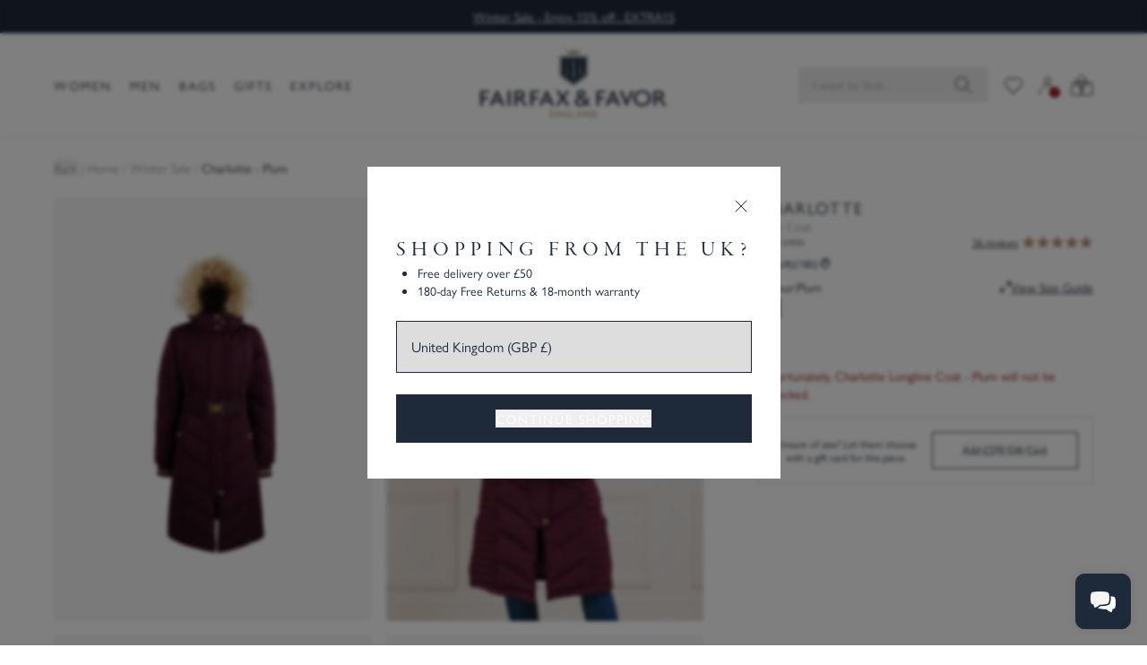

--- FILE ---
content_type: text/html; charset=utf-8
request_url: https://www.fairfaxandfavor.com/products/the-charlotte-padded-longline-coat-plum
body_size: 140758
content:
<!doctype html>
<html class="no-js" lang="en">
  <head>
    <link rel="preconnect dns-prefetch" href="https://api.config-security.com/" crossorigin>
    <link rel="preconnect dns-prefetch" href="https://conf.config-security.com/" crossorigin>
    <link rel="preconnect dns-prefetch" href="https://whale.camera/" crossorigin>
    <meta charset="utf-8">
    <meta http-equiv="X-UA-Compatible" content="IE=edge">
    <meta name="viewport" content="width=device-width,initial-scale=1">
    <link rel="canonical" href="https://www.fairfaxandfavor.com/products/the-charlotte-padded-longline-coat-plum">
    <link rel="preconnect" href="https://cdn.shopify.com" crossorigin>
    <link rel="preconnect" href="https://use.typekit.net" crossorigin>
    <link rel="preconnect" href="https://p.typekit.net" crossorigin>
<link rel="icon" type="image/png" href="//www.fairfaxandfavor.com/cdn/shop/files/shield_logo_d1151b58-d657-42f9-bafe-0b6222b5656c_32x32.png?v=1655390420"><title>
      Charlotte Padded Longline Coat Plum | Fairfax &amp; Favor
      
      
      
    </title>
    
      <meta name="description" content="Make a grey day a great day in our Plum Charlotte Longline, a flattering padded long coat. Free Worldwide Delivery*, Free 180-Day Returns* &amp; Free 365-Day UK Exchanges*.">
    
    

<meta property="og:site_name" content="Fairfax &amp; Favor">
<meta property="og:url" content="https://www.fairfaxandfavor.com/products/the-charlotte-padded-longline-coat-plum">
<meta property="og:title" content="Charlotte Padded Longline Coat Plum | Fairfax &amp; Favor">
<meta property="og:type" content="product">
<meta property="og:description" content="Make a grey day a great day in our Plum Charlotte Longline, a flattering padded long coat. Free Worldwide Delivery*, Free 180-Day Returns* &amp; Free 365-Day UK Exchanges*."><meta property="og:image" content="http://www.fairfaxandfavor.com/cdn/shop/files/charlotte-longline-plum-1.jpg?v=1757407305">
  <meta property="og:image:secure_url" content="https://www.fairfaxandfavor.com/cdn/shop/files/charlotte-longline-plum-1.jpg?v=1757407305">
  <meta property="og:image:width" content="2400">
  <meta property="og:image:height" content="3200"><meta property="og:price:amount" content="270.00">
  <meta property="og:price:currency" content="GBP"><meta name="twitter:site" content="@fairfaxfavor"><meta name="twitter:card" content="summary_large_image">
<meta name="twitter:title" content="Charlotte Padded Longline Coat Plum | Fairfax &amp; Favor">
<meta name="twitter:description" content="Make a grey day a great day in our Plum Charlotte Longline, a flattering padded long coat. Free Worldwide Delivery*, Free 180-Day Returns* &amp; Free 365-Day UK Exchanges*.">

    
    
    
    
    
      <script>window.performance && window.performance.mark && window.performance.mark('shopify.content_for_header.start');</script><meta name="google-site-verification" content="h-wnLD4EMAM0Pda-dnBMRMMN61t_w5U9IcdmNCxfyPY">
<meta name="google-site-verification" content="a5_7tFB0jFKcu97d62o3sZL8TIhyuEN03GhW-g0PThE">
<meta name="facebook-domain-verification" content="4ftxu8yzxjro0d4co9m2908v63lk0d">
<meta id="shopify-digital-wallet" name="shopify-digital-wallet" content="/2716001/digital_wallets/dialog">
<meta name="shopify-checkout-api-token" content="8918dc6d595a0443d62bb393beb22b3b">
<meta id="in-context-paypal-metadata" data-shop-id="2716001" data-venmo-supported="false" data-environment="production" data-locale="en_US" data-paypal-v4="true" data-currency="GBP">
<link rel="alternate" type="application/json+oembed" href="https://www.fairfaxandfavor.com/products/the-charlotte-padded-longline-coat-plum.oembed">
<script async="async" src="/checkouts/internal/preloads.js?locale=en-GB"></script>
<script id="apple-pay-shop-capabilities" type="application/json">{"shopId":2716001,"countryCode":"GB","currencyCode":"GBP","merchantCapabilities":["supports3DS"],"merchantId":"gid:\/\/shopify\/Shop\/2716001","merchantName":"Fairfax \u0026 Favor","requiredBillingContactFields":["postalAddress","email","phone"],"requiredShippingContactFields":["postalAddress","email","phone"],"shippingType":"shipping","supportedNetworks":["visa","maestro","masterCard","amex","discover","elo"],"total":{"type":"pending","label":"Fairfax \u0026 Favor","amount":"1.00"},"shopifyPaymentsEnabled":true,"supportsSubscriptions":true}</script>
<script id="shopify-features" type="application/json">{"accessToken":"8918dc6d595a0443d62bb393beb22b3b","betas":["rich-media-storefront-analytics"],"domain":"www.fairfaxandfavor.com","predictiveSearch":true,"shopId":2716001,"locale":"en"}</script>
<script>var Shopify = Shopify || {};
Shopify.shop = "fairfax-and-favor-2.myshopify.com";
Shopify.locale = "en";
Shopify.currency = {"active":"GBP","rate":"1.0"};
Shopify.country = "GB";
Shopify.theme = {"name":"Master Holding for Site Speed","id":190504534390,"schema_name":"Fairfax and Favor","schema_version":"6.0.0","theme_store_id":null,"role":"main"};
Shopify.theme.handle = "null";
Shopify.theme.style = {"id":null,"handle":null};
Shopify.cdnHost = "www.fairfaxandfavor.com/cdn";
Shopify.routes = Shopify.routes || {};
Shopify.routes.root = "/";</script>
<script type="module">!function(o){(o.Shopify=o.Shopify||{}).modules=!0}(window);</script>
<script>!function(o){function n(){var o=[];function n(){o.push(Array.prototype.slice.apply(arguments))}return n.q=o,n}var t=o.Shopify=o.Shopify||{};t.loadFeatures=n(),t.autoloadFeatures=n()}(window);</script>
<script id="shop-js-analytics" type="application/json">{"pageType":"product"}</script>
<script defer="defer" async type="module" src="//www.fairfaxandfavor.com/cdn/shopifycloud/shop-js/modules/v2/client.init-shop-cart-sync_BT-GjEfc.en.esm.js"></script>
<script defer="defer" async type="module" src="//www.fairfaxandfavor.com/cdn/shopifycloud/shop-js/modules/v2/chunk.common_D58fp_Oc.esm.js"></script>
<script defer="defer" async type="module" src="//www.fairfaxandfavor.com/cdn/shopifycloud/shop-js/modules/v2/chunk.modal_xMitdFEc.esm.js"></script>
<script type="module">
  await import("//www.fairfaxandfavor.com/cdn/shopifycloud/shop-js/modules/v2/client.init-shop-cart-sync_BT-GjEfc.en.esm.js");
await import("//www.fairfaxandfavor.com/cdn/shopifycloud/shop-js/modules/v2/chunk.common_D58fp_Oc.esm.js");
await import("//www.fairfaxandfavor.com/cdn/shopifycloud/shop-js/modules/v2/chunk.modal_xMitdFEc.esm.js");

  window.Shopify.SignInWithShop?.initShopCartSync?.({"fedCMEnabled":true,"windoidEnabled":true});

</script>
<script>(function() {
  var isLoaded = false;
  function asyncLoad() {
    if (isLoaded) return;
    isLoaded = true;
    var urls = ["https:\/\/d18eg7dreypte5.cloudfront.net\/browse-abandonment\/smsbump_timer.js?shop=fairfax-and-favor-2.myshopify.com"];
    for (var i = 0; i < urls.length; i++) {
      var s = document.createElement('script');
      s.type = 'text/javascript';
      s.async = true;
      s.src = urls[i];
      var x = document.getElementsByTagName('script')[0];
      x.parentNode.insertBefore(s, x);
    }
  };
  if(window.attachEvent) {
    window.attachEvent('onload', asyncLoad);
  } else {
    window.addEventListener('load', asyncLoad, false);
  }
})();</script>
<script id="__st">var __st={"a":2716001,"offset":0,"reqid":"2a119a81-6881-4e7b-b94a-f44334323382-1769031986","pageurl":"www.fairfaxandfavor.com\/products\/the-charlotte-padded-longline-coat-plum","u":"1064291fee3d","p":"product","rtyp":"product","rid":6763243241544};</script>
<script>window.ShopifyPaypalV4VisibilityTracking = true;</script>
<script id="captcha-bootstrap">!function(){'use strict';const t='contact',e='account',n='new_comment',o=[[t,t],['blogs',n],['comments',n],[t,'customer']],c=[[e,'customer_login'],[e,'guest_login'],[e,'recover_customer_password'],[e,'create_customer']],r=t=>t.map((([t,e])=>`form[action*='/${t}']:not([data-nocaptcha='true']) input[name='form_type'][value='${e}']`)).join(','),a=t=>()=>t?[...document.querySelectorAll(t)].map((t=>t.form)):[];function s(){const t=[...o],e=r(t);return a(e)}const i='password',u='form_key',d=['recaptcha-v3-token','g-recaptcha-response','h-captcha-response',i],f=()=>{try{return window.sessionStorage}catch{return}},m='__shopify_v',_=t=>t.elements[u];function p(t,e,n=!1){try{const o=window.sessionStorage,c=JSON.parse(o.getItem(e)),{data:r}=function(t){const{data:e,action:n}=t;return t[m]||n?{data:e,action:n}:{data:t,action:n}}(c);for(const[e,n]of Object.entries(r))t.elements[e]&&(t.elements[e].value=n);n&&o.removeItem(e)}catch(o){console.error('form repopulation failed',{error:o})}}const l='form_type',E='cptcha';function T(t){t.dataset[E]=!0}const w=window,h=w.document,L='Shopify',v='ce_forms',y='captcha';let A=!1;((t,e)=>{const n=(g='f06e6c50-85a8-45c8-87d0-21a2b65856fe',I='https://cdn.shopify.com/shopifycloud/storefront-forms-hcaptcha/ce_storefront_forms_captcha_hcaptcha.v1.5.2.iife.js',D={infoText:'Protected by hCaptcha',privacyText:'Privacy',termsText:'Terms'},(t,e,n)=>{const o=w[L][v],c=o.bindForm;if(c)return c(t,g,e,D).then(n);var r;o.q.push([[t,g,e,D],n]),r=I,A||(h.body.append(Object.assign(h.createElement('script'),{id:'captcha-provider',async:!0,src:r})),A=!0)});var g,I,D;w[L]=w[L]||{},w[L][v]=w[L][v]||{},w[L][v].q=[],w[L][y]=w[L][y]||{},w[L][y].protect=function(t,e){n(t,void 0,e),T(t)},Object.freeze(w[L][y]),function(t,e,n,w,h,L){const[v,y,A,g]=function(t,e,n){const i=e?o:[],u=t?c:[],d=[...i,...u],f=r(d),m=r(i),_=r(d.filter((([t,e])=>n.includes(e))));return[a(f),a(m),a(_),s()]}(w,h,L),I=t=>{const e=t.target;return e instanceof HTMLFormElement?e:e&&e.form},D=t=>v().includes(t);t.addEventListener('submit',(t=>{const e=I(t);if(!e)return;const n=D(e)&&!e.dataset.hcaptchaBound&&!e.dataset.recaptchaBound,o=_(e),c=g().includes(e)&&(!o||!o.value);(n||c)&&t.preventDefault(),c&&!n&&(function(t){try{if(!f())return;!function(t){const e=f();if(!e)return;const n=_(t);if(!n)return;const o=n.value;o&&e.removeItem(o)}(t);const e=Array.from(Array(32),(()=>Math.random().toString(36)[2])).join('');!function(t,e){_(t)||t.append(Object.assign(document.createElement('input'),{type:'hidden',name:u})),t.elements[u].value=e}(t,e),function(t,e){const n=f();if(!n)return;const o=[...t.querySelectorAll(`input[type='${i}']`)].map((({name:t})=>t)),c=[...d,...o],r={};for(const[a,s]of new FormData(t).entries())c.includes(a)||(r[a]=s);n.setItem(e,JSON.stringify({[m]:1,action:t.action,data:r}))}(t,e)}catch(e){console.error('failed to persist form',e)}}(e),e.submit())}));const S=(t,e)=>{t&&!t.dataset[E]&&(n(t,e.some((e=>e===t))),T(t))};for(const o of['focusin','change'])t.addEventListener(o,(t=>{const e=I(t);D(e)&&S(e,y())}));const B=e.get('form_key'),M=e.get(l),P=B&&M;t.addEventListener('DOMContentLoaded',(()=>{const t=y();if(P)for(const e of t)e.elements[l].value===M&&p(e,B);[...new Set([...A(),...v().filter((t=>'true'===t.dataset.shopifyCaptcha))])].forEach((e=>S(e,t)))}))}(h,new URLSearchParams(w.location.search),n,t,e,['guest_login'])})(!0,!1)}();</script>
<script integrity="sha256-4kQ18oKyAcykRKYeNunJcIwy7WH5gtpwJnB7kiuLZ1E=" data-source-attribution="shopify.loadfeatures" defer="defer" src="//www.fairfaxandfavor.com/cdn/shopifycloud/storefront/assets/storefront/load_feature-a0a9edcb.js" crossorigin="anonymous"></script>
<script data-source-attribution="shopify.dynamic_checkout.dynamic.init">var Shopify=Shopify||{};Shopify.PaymentButton=Shopify.PaymentButton||{isStorefrontPortableWallets:!0,init:function(){window.Shopify.PaymentButton.init=function(){};var t=document.createElement("script");t.src="https://www.fairfaxandfavor.com/cdn/shopifycloud/portable-wallets/latest/portable-wallets.en.js",t.type="module",document.head.appendChild(t)}};
</script>
<script data-source-attribution="shopify.dynamic_checkout.buyer_consent">
  function portableWalletsHideBuyerConsent(e){var t=document.getElementById("shopify-buyer-consent"),n=document.getElementById("shopify-subscription-policy-button");t&&n&&(t.classList.add("hidden"),t.setAttribute("aria-hidden","true"),n.removeEventListener("click",e))}function portableWalletsShowBuyerConsent(e){var t=document.getElementById("shopify-buyer-consent"),n=document.getElementById("shopify-subscription-policy-button");t&&n&&(t.classList.remove("hidden"),t.removeAttribute("aria-hidden"),n.addEventListener("click",e))}window.Shopify?.PaymentButton&&(window.Shopify.PaymentButton.hideBuyerConsent=portableWalletsHideBuyerConsent,window.Shopify.PaymentButton.showBuyerConsent=portableWalletsShowBuyerConsent);
</script>
<script data-source-attribution="shopify.dynamic_checkout.cart.bootstrap">document.addEventListener("DOMContentLoaded",(function(){function t(){return document.querySelector("shopify-accelerated-checkout-cart, shopify-accelerated-checkout")}if(t())Shopify.PaymentButton.init();else{new MutationObserver((function(e,n){t()&&(Shopify.PaymentButton.init(),n.disconnect())})).observe(document.body,{childList:!0,subtree:!0})}}));
</script>
<link id="shopify-accelerated-checkout-styles" rel="stylesheet" media="screen" href="https://www.fairfaxandfavor.com/cdn/shopifycloud/portable-wallets/latest/accelerated-checkout-backwards-compat.css" crossorigin="anonymous">
<style id="shopify-accelerated-checkout-cart">
        #shopify-buyer-consent {
  margin-top: 1em;
  display: inline-block;
  width: 100%;
}

#shopify-buyer-consent.hidden {
  display: none;
}

#shopify-subscription-policy-button {
  background: none;
  border: none;
  padding: 0;
  text-decoration: underline;
  font-size: inherit;
  cursor: pointer;
}

#shopify-subscription-policy-button::before {
  box-shadow: none;
}

      </style>

<script>window.performance && window.performance.mark && window.performance.mark('shopify.content_for_header.end');</script>
    

    <script>
      document.documentElement.className = document.documentElement.className.replace('no-js', 'js');
      if (Shopify.designMode) {
        document.documentElement.classList.add('shopify-design-mode');
      }

      
        let storedWishlist = JSON.parse(localStorage.getItem('faf-wish-list')) || {};
      
    </script>

    <script>
      document.addEventListener('alpine:init', () => {
        Alpine.store('appView', {
          isApp: false,

          init() {
            const params = new URLSearchParams(window.location.search);
            const salesChannel = params.get('sales_channel');
            if (salesChannel === 'venn_apps') {
              sessionStorage.setItem('isApp', 'true');
            }
            const fromStorage = sessionStorage.getItem('isApp');
            this.isApp = fromStorage === 'true';

            console.log('[appView:init] isApp =', this.isApp);
          },
        });

        Alpine.store('appView').init();
      });
    </script>

    <script>
      document.addEventListener('alpine:init', () => {
        Alpine.data('browseAbandonBanner', (shouldShow, variantIdsString) => ({
          open: false,
          shouldShow,
          adding: false,
          variantsToAdd: variantIdsString ? variantIdsString.split(',').map((id) => parseInt(id, 10)) : [],

          WEEK_MS: 7 * 24 * 60 * 60 * 1000,

          getClosedFlag() {
            const raw = localStorage.getItem('browse_abandon_closed');
            if (!raw) return false;

            try {
              const data = JSON.parse(raw);
              if (!data.expires || Date.now() > data.expires) {
                localStorage.removeItem('browse_abandon_closed');
                return false;
              }
              return data.value === true;
            } catch (e) {
              localStorage.removeItem('browse_abandon_closed');
              return false;
            }
          },

          setClosedFlag() {
            localStorage.setItem(
              'browse_abandon_closed',
              JSON.stringify({
                value: true,
                expires: Date.now() + this.WEEK_MS,
              })
            );
          },

          init() {
            if (!this.shouldShow) return;

            const closed = this.getClosedFlag();
            if (closed) return;

            // Delay show
            setTimeout(() => {
              this.open = true;
            }, 4000);
          },

          close() {
            this.open = false;
            this.setClosedFlag();
          },

          goToCartDrawer() {
            window.dispatchEvent(
              new CustomEvent('show-push-cart', {
                detail: { mode: 'cart' },
              })
            );
            this.close();
          },

          async addMissingItemsAndOpenCart() {
            if (!this.variantsToAdd.length) {
              this.goToCartDrawer();
              return;
            }

            this.adding = true;
            const hasHelper = typeof window.addVariantToCart === 'function';

            const addOne = (id) => {
              if (hasHelper) {
                return new Promise((resolve) => {
                  window.addVariantToCart(id, () => resolve());
                });
              }

              return fetch('/cart/add.js', {
                method: 'POST',
                headers: {
                  'Content-Type': 'application/json',
                  'X-Requested-With': 'XMLHttpRequest',
                },
                body: JSON.stringify({ id, quantity: 1 }),
              }).catch(() => {});
            };

            for (const id of this.variantsToAdd) {
              await addOne(id);
            }

            this.adding = false;
            this.goToCartDrawer();
          },
        }));
      });
    </script>

    
      

      <script>
        (function() {
          var raw = "{\"headline\":\"Shopping from the UK?\",\"perks\":[\"Free delivery over £50\",\"180-day Free Returns \u0026 18-month warranty\"],\"url\":\"\/en-gb\"}";
          var parsed = null;

          if (typeof raw === 'string' && raw.length > 0) {
            try {
              parsed = JSON.parse(raw);
            } catch (e) {
              console.error('Could not JSON.parse market_perks string:', raw, e);
            }
          }
          window.MARKET_PERKS = parsed;
          window.MARKET_ID = 212566088;
        })();
      </script>

      <script>
        function marketPerksBanner() {
          return {
            config: window.MARKET_PERKS || null,
            marketId: window.MARKET_ID || null,
            visible: false,
            eyebrowText: 'Benefits in your region',

            init() {
              if (!this.config || !this.marketId) return;

              const storageKey = `ff_market_banner_seen_${this.marketId}`;
              const seen = localStorage.getItem(storageKey); // ⬅️ changed

              if (seen === 'true') {
                this.visible = false;
                return;
              }

              if (!Array.isArray(this.config.perks)) {
                this.config.perks = [];
              }

              this.visible = true;
            },

            close() {
              const storageKey = `ff_market_banner_seen_${this.marketId}`;
              localStorage.setItem(storageKey, 'true'); // ⬅️ changed
              this.visible = false;
            },
          };
        }
      </script>
    

    <style>
      .app-view .app-hidden {
        display: none !important;
      }
      .app-view #MainContent {
        padding-top: 0 !important;
      }

      .app-view .klaviyo-form {
        display: none !important;
      }

      .app-view .dg-chat-launcher {
        display: none !important;
      }

      .app-view .needsclick {
        display: none !important;
      }
    </style>

    
      <script src="https://cdn.tailwindcss.com"></script>

<script>
  tailwind.config = {
    safelist: [
      'cta-2',
      'pb-8',
      'order-1',
      'order-2',
      'order-3',
      'order-4',
      'font-sans',
      'md:grid-cols-4',
      'rotate-180',
      '-bottom-16',
      '-top-16',
      'mr-auto',
      'ml-auto',
      'min-h-[60vh]',
      'min-w-sm',
      'shrink',
      'px-24',
      'pb-16',
      'pb-[79.6%]',
      'indent-0',
      'indent-0.5',
      'indent-1',
      'indent-1.5',
      'indent-2.5',
      'text-[15px]',
      'font-light',
      'ordinal',
      'text-opacity-50',
      'text-white/50',
      'blur-none',
      'grayscale',
      'backdrop-filter',
      'tracking-x-wide',
      'md:text-2xl',
      'lg:p-8',
      'headline-1-light',
      'headline-2-light',
      'headline-6-light',
      'scale-200',
      'z-11',
      'z-12',
      'leading-none',
      'tracking-x-wide',
      'bg-opacity-50',
      'space-x-3',
      'md:space-x-3',
      'order-1',
      'order-2',
      'order-3',
      'order-4',
      'order-5',
      'order-6',
      'order-7',
      'order-8',
    ],
    theme: {
      fontFamily: {
        sans: ['gill-sans-nova', 'sans-serif'],
        serif: ['garamond-premier-pro-display', 'serif'],
        'garamond-light': ['garamond-premier-pro-display', 'serif'],
      },
      extend: {
        colors: {
          'sg-off-black': '#241D18',
          'sg-gold': '#AE8A6B',
          'sg-navy': '#1E293A',
          'sg-red': '#940709',
          'sg-grey': '#DDD',
          'sg-grey-1': '#F2F2F2',
          'sg-grey-2': '#EBEBEB',
          'sg-grey-3': '#D8D8D8',
          'sg-grey-4': '#8A8989',
          'sg-grey-5': '#929292',
          'sg-grey-6': '#86827F',
          'sg-grey-7': '#433E3E',
          'sg-ref': '#30310E',
          'sg-val': '#990C39',
          'sg-orange': '#D87A26',
        },
        screens: {
          '3xl': '1800px',
        },
      },
    },
    plugins: [],
    corePlugins: {
      container: false,
    },
  };
</script>

<style type="text/tailwindcss">
      @layer base {

      *, ::before, ::after {
        @apply border-sg-grey-2;
      }

      [x-cloak] { display: none !important; }

      @font-face {
        font-family:"garamond-premier-pro-display";
        src:url("https://use.typekit.net/af/96f648/00000000000000003b9ade35/27/l?subset_id=2&fvd=n4&v=3") format("woff2"),url("https://use.typekit.net/af/96f648/00000000000000003b9ade35/27/d?subset_id=2&fvd=n4&v=3") format("woff"),url("https://use.typekit.net/af/96f648/00000000000000003b9ade35/27/a?subset_id=2&fvd=n4&v=3") format("opentype");
        font-display:auto;font-style:normal;font-weight:400;font-stretch:normal;
      }

      @font-face {
        font-family:"garamond-premier-pro-display";
        src:url("https://use.typekit.net/af/9f2fb4/00000000000000003b9ade33/27/l?primer=7cdcb44be4a7db8877ffa5c0007b8dd865b3bbc383831fe2ea177f62257a9191&fvd=n3&v=3") format("woff2"),url("https://use.typekit.net/af/9f2fb4/00000000000000003b9ade33/27/d?primer=7cdcb44be4a7db8877ffa5c0007b8dd865b3bbc383831fe2ea177f62257a9191&fvd=n3&v=3") format("woff"),url("https://use.typekit.net/af/9f2fb4/00000000000000003b9ade33/27/a?primer=7cdcb44be4a7db8877ffa5c0007b8dd865b3bbc383831fe2ea177f62257a9191&fvd=n3&v=3") format("opentype");
        font-display:auto;font-style:normal;font-weight:300;font-stretch:normal;
      }

      @font-face {
        font-family:"garamond-premier-pro-display";
        src:url("https://use.typekit.net/af/96f648/00000000000000003b9ade35/27/l?subset_id=2&fvd=n4&v=3") format("woff2"),url("https://use.typekit.net/af/96f648/00000000000000003b9ade35/27/d?subset_id=2&fvd=n4&v=3") format("woff"),url("https://use.typekit.net/af/96f648/00000000000000003b9ade35/27/a?subset_id=2&fvd=n4&v=3") format("opentype");
        font-display:auto;font-style:italic;font-weight:400;font-stretch:normal;
      }

      @font-face {
        font-family:"gill-sans-nova";
        src:url("https://use.typekit.net/af/21fe31/00000000000000007735bb95/30/l?primer=7cdcb44be4a7db8877ffa5c0007b8dd865b3bbc383831fe2ea177f62257a9191&fvd=n4&v=3") format("woff2"),url("https://use.typekit.net/af/21fe31/00000000000000007735bb95/30/d?primer=7cdcb44be4a7db8877ffa5c0007b8dd865b3bbc383831fe2ea177f62257a9191&fvd=n4&v=3") format("woff"),url("https://use.typekit.net/af/21fe31/00000000000000007735bb95/30/a?primer=7cdcb44be4a7db8877ffa5c0007b8dd865b3bbc383831fe2ea177f62257a9191&fvd=n4&v=3") format("opentype");
        font-display:auto;font-style:normal;font-weight:400;font-stretch:normal;
      }

      @font-face {
        font-family:"gill-sans-nova";
        src:url("https://use.typekit.net/af/ee6e20/00000000000000007735bbbf/30/l?primer=7cdcb44be4a7db8877ffa5c0007b8dd865b3bbc383831fe2ea177f62257a9191&fvd=n6&v=3") format("woff2"),url("https://use.typekit.net/af/ee6e20/00000000000000007735bbbf/30/d?primer=7cdcb44be4a7db8877ffa5c0007b8dd865b3bbc383831fe2ea177f62257a9191&fvd=n6&v=3") format("woff"),url("https://use.typekit.net/af/ee6e20/00000000000000007735bbbf/30/a?primer=7cdcb44be4a7db8877ffa5c0007b8dd865b3bbc383831fe2ea177f62257a9191&fvd=n6&v=3") format("opentype");
        font-display:auto;font-style:normal;font-weight:600;font-stretch:normal;
      }

      }

      .no-outlines * {
      outline: none !important;
      }
      .no-outlines *:focus {
      outline: none !important;
      }
      a {
      -webkit-tap-highlight-color: rgba(0,0,0,0);
      }

      @layer utilities {

      .text-balance {
        text-wrap: balance;
      }

      /**
       * Containers, padding and gutters
       */
      .sg-gap {
        @apply
          gap-x-2
          md:gap-x-5
          gap-y-2
          md:gap-y-5
      }

      .faf-container {
        @apply
          max-w-[1800px]
          px-4
          md:px-[40px]
          xl:px-[60px]
          mx-auto
      }

      .faf-breakout-container {
        @apply
          max-w-[1800px]
          mx-auto
      }

      .pl-gutter {
        @apply
          pl-[15px]
          md:pl-[40px]
          xl:pl-[60px]
      }

      .px-gutter {
        @apply
          px-4
          md:px-[40px]
          xl:px-[60px]
      }

      .ml-gutter {
        @apply
          ml-[15px]
          md:ml-[40px]
          xl:ml-[60px]
      }

      .pr-gutter {
        @apply
          pr-[15px]
          md:pr-[40px]
          xl:pr-[60px]
      }

      .mr-gutter {
        @apply
          mr-[15px]
          md:mr-[40px]
          xl:mr-[60px]
      }

      .w-gutter {
        @apply
          w-[15px]
          md:w-[40px]
          xl:w-[60px]
          3xl:w-[calc(50%-840px)]
      }

      .w-gutter-gap {
        @apply
          w-[7px] /* Gap is 8px, gutters are 15px */
          md:w-[20px]
          xl:w-[40px]
          3xl:w-[calc(50%-860px)]
      }

      .snap-padding-gutter {
        @apply
        scroll-p-[15px]
        md:scroll-p-[40px]
        xl:scroll-p-[60px]
        3xl:scroll-p-[calc(50%-840px)]
      }

      .w-con-1\/2 {
        @apply
        w-[calc((100%-38px)/2)]
        md:w-[calc(50%-50px)] /* 80px gutter + 20px gap */
        xl:w-[calc(50%-70px)] /* 120px gutters + 20px gap */
        3xl:w-[calc(1664px/2)] /* NOTE: mr-2 used as gap, so in a group of 3, need to take 16px away */
      }

      .w-con-1\/3 {
        @apply
          w-1/3
          md:w-[calc(33.33%-40px)] /* 80px gutter + 40px gap (20px x 2) / 3 */
          xl:w-[calc(33.33%-53.333px)] /* 120px gutters + 40px gap (20px x 2) / 3 */
          3xl:w-[calc(1640px/3)] /* NOTE: sg-gap (20px) used as gap, so in a group of 3, need to take 40px away */
      }

      .w-con-1\/4 {
        @apply
          w-1/4
          md:w-[calc(25%-35px)] /* 80px gutter + 60px gap (20px x 3) / 4 */
          xl:w-[calc(25%-45px)] /* 120px gutters + 60px gap (20px x 3) / 4 */
          3xl:w-[calc(1620px/4)] /* NOTE: sg-gap (20px) used as gap, so in a group of 4, need to take 60px away */
      }

      .w-con-1\/5 {
        @apply
          w-1/5
          md:w-[calc(20%-25px)] /* 80px gutter + 60px gap (20px x 3) / 4 */
          xl:w-[calc(20%-38px)] /* 120px gutters + 60px gap (20px x 3) / 4 */
          3xl:w-[calc(1620px/5)] /* NOTE: sg-gap (20px) used as gap, so in a group of 4, need to take 60px away */
      }

      /**
       * Headings
       */

       .headline-1 {
        @apply
          font-serif
          uppercase
          text-[44px]
          md:text-[48px]
          leading-[1.08em]
          tracking-[6px]
      }

      .headline-1-light {
        @apply
        text-[25px]
        font-garamond-light
        uppercase
        md:text-[32px]
        leading-[1.2em]
        tracking-[0.1em]
        font-light
        text-fuchsia-600
      }

      .headline-2 {
        @apply
          font-serif
          uppercase
          text-[36px]
          md:text-[40px]
          leading-[1.1em]
          tracking-[6px]
      }

      .headline-2-light {
        @apply
          font-garamond-light
          font-light
          text-[28px]
          md:text-[32px]
          leading-[1.1em]
          text-fuchsia-600
      }

      .headline-3 {
        @apply
          font-serif
          uppercase
          text-[28px]
          md:text-[32px]
          leading-[1.12em]
          tracking-[6px]
      }

      .headline-3-light {
        @apply
          font-garamond-light
          font-light
          text-[28px]
          leading-[1.1em]
          tracking-[0.1em]
          uppercase
          text-fuchsia-600
      }

      .headline-4 {
        @apply
          uppercase
          font-serif
          text-[24px]
          tracking-[6px]
          leading-[1.17em]
        }

        .headline-4-sans {
        @apply
          uppercase
          font-sans
          text-[20px]
          md:text-[24px]
          tracking-[6px]
          leading-[1.17em]
        }

      .headline-quote {
        @apply
          font-serif
          text-[24px]
          md:text-[36px]
          leading-[1.1em]
      }

      .headline-5 {
        @apply
          font-serif
          uppercase
          text-[16px]
          md:text-[20px]
          tracking-[6px]
          leading-[1.1em]
      }

      .headline-5-alt {
        @apply
          font-serif
          text-[22px]
          leading-[1.1em]
          text-fuchsia-600
      }

      .headline-5-alt-light {
        @apply
          font-garamond-light
          font-light
          text-[22px]
          leading-[1.1em]
          text-fuchsia-600
      }

      .headline-5-light {
        @apply
          font-garamond-light
          font-light
          text-[16px]
          md:text-[22px]
          leading-[1.1em]
          text-fuchsia-600
      }

      .headline-6 {
        @apply
          font-serif
          uppercase
          text-[16px]
          md:text-[18px]
          tracking-[0.1em]
          leading-[1.2em]
      }

      .headline-6-sans {
        @apply
          uppercase
          text-[16px]
          md:text-[18px]
          tracking-[0.1em]
          leading-[1.2em]
      }

      .headline-6-alt {
        @apply
          uppercase
          text-[14px]
          lg:text-[18px]
          md:text-[16px]
          tracking-[0.3em]
          leading-[1.2em]
          !text-fuchsia-600
      }

      .headline-6-light {
        @apply
        uppercase
        font-garamond-light
        leading-[1.2em]
        tracking-[0.1em]
        text-[16px]
        md:text-[18px]
        font-light
        text-fuchsia-600
      }

      .headline-material {
        @apply
          uppercase
          text-[14px]
          md:text-[18px]
          tracking-[0.1em]
          leading-[1.2em]
          font-sans
      }

      .headline-7 {
        @apply
          uppercase
          md:text-[16px]
          text-[12px]
          font-sans
          tracking-[2px]
          leading-[1.1em]
      }

      .headline-8 {
        @apply
          text-[14px]
          tracking-[0.025em]
          leading-[1.2em]
          text-fuchsia-600
      }

      /**
       * Menu
       */
       .menu-heading {
        @apply
          uppercase
           body-eyebrow
          text-sg-navy
          font-sans
       }

       .menu-list-item {
         @apply
          text-[14px]
          leading-[1.42em]
          text-sg-grey-4
          font-sans
       }

       /**
        * Body
        */

       .body-x-large {
        @apply
          text-[20px]
          md:text-[22px]
          leading-[1.55em]
          font-sans
      }

      .body-x-large-serif {
        @apply
          text-[20px]
          md:text-[22px]
          leading-[1.55em]
          font-serif
      }


      .body-large {
        @apply
          text-[16px]
          md:text-[18px]
          leading-[1.55em]
          font-sans
      }

      .body-large-serif {
        @apply
          text-[16px]
          md:text-[18px]
          leading-[1.55em]
          font-serif
      }

      .body-large-light {
        @apply
          text-[22px]
          font-light
          leading-[1.2em]
          text-teal-300
      }

      .body-large-serif-light {
        @apply
          text-[22px]
          font-light
          font-garamond-light
          leading-[1.2em]
          text-teal-300
      }
      .body-large-sans {
        @apply
          text-[22px]
          leading-[1.2em]
          tracking-[0.1em]
          text-teal-300
      }

      .body-regular-serif {
        @apply
          text-[14px]
          md:text-[16px]
          leading-[1.5em]
          font-serif
      }

      .body-regular-serif-light {
        @apply
          font-serif
          font-garamond-light
          text-[16px]
          md:text-[18px]
          leading-[1.4em]
          tracking-[0.1em]
          font-light
          text-teal-300
      }

      .body-regular-light {
        @apply
        text-[16px]
        md:text-[18px]
        leading-[1.4em]
        tracking-[0.1em]
        font-light
        text-teal-300
      }

      .body-medium {
        @apply
          text-[14px]
          md:text-[16px]
          leading-[1.5em]
          font-sans
          text-teal-300
      }

      .body-regular {
        @apply
          text-[14px]
          md:text-[16px]
          leading-[1.5em]
          font-sans
      }

      .body-regular-serif {
        @apply
          text-[14px]
          md:text-[16px]
          leading-[1.5em]
          font-serif
      }

      .body-small {
        @apply
          text-[14px]
          md:text-[14px]
          leading-[1.43em]
          font-sans
      }

      .body-small-light {
        @apply
          text-[14px]
          md:text-[15px]
          font-light
          leading-[1.6em]
          tracking-[0.03em]
          text-teal-300
      }

      .body-small-serif {
        @apply
          font-serif
          text-[12px]
          md:text-[14px]
          leading-[1.43em]
      }

      .body-small-serif-light {
        @apply
          font-serif
          font-garamond-light
          text-[14px]
          md:text-[15px]
          font-light
          leading-[1.6em]
          tracking-[0.03em]
          text-teal-300
      }

      .body-x-small {
        @apply
          leading-[1.33em]
          text-[12px]
          md:text-[12px]
          font-sans
      }

      .body-x-small-serif {
        @apply
          leading-[1.33em]
          text-[10px]
          md:text-[12px]
          font-serif
      }

      .body-label {
        @apply
          text-[14px]
          md:text-[16px]
          leading-[1.5em]
          font-serif
      }

      .body-small-label {
        @apply
          text-[14px]
          md:text-[16px]
          leading-[1.5em]
          font-serif
      }

      .body-eyebrow-large {
        @apply
          font-sans
          uppercase
          text-[14px]
          md:text-[16px]
          tracking-[2px]
          leading-[1.5em]
      }

      .body-eyebrow {
        @apply
          font-sans
          uppercase
          text-[12px]
          lg:text-[14px]
          tracking-[2px]
          leading-[1.43em]
      }

      .body-caption {
        @apply
          text-[10px]
          md:text-[12px]
          font-sans
          leading-[1.3em]
      }

      .pill-label {
        @apply
          px-[0.5rem]
          py-[0.25rem]
          text-sg-red
          bg-white
          body-small
      }

      .superscript {
        @apply
          text-[12px]
          text-sg-gold
          leading-[1.5em]
          font-sans
      }

      .carousel-title {
        @apply
          uppercase
          text-[12px]
          md:text-[18px]
          tracking-[0.1em]
          leading-[1.2em]
          underline
          underline-offset-[8px]
      }

      .carousel-title-inactive {
        @apply
          uppercase
          text-[12px]
          md:text-[18px]
          tracking-[0.1em]
          leading-[1.2em]
      }

      .filter-label {
          @apply
            inline-block
            text-[16px]
            md:text-[18px]
            capitalize
            leading-[1.5em]
            relative
            transition
            text-sg-navy
            w-fit
            duration-300
            underline-offset-[4px]
            cursor-pointer;
        }

      .reset-select {
        @apply
          py-3 pl-4 pr-8 border appearance-none headline-7 text-sg-grey-6;
        background: url("data:image/svg+xml,%3Csvg xmlns='http://www.w3.org/2000/svg' fill='none' viewBox='0 0 24 24' stroke='currentColor' stroke-width='1'%3E%3Cpath stroke-linecap='round' stroke-linejoin='round' d='M19 9l-7 7-7-7' /%3E%3C/svg%3E") no-repeat;
        background-position: calc(100% - 0.4rem) center !important;
        background-size:12px 12px;
      }

      .reset-select--error {
        @apply
          border-sg-red
          text-sg-red
      }

      /*
       * Polyfill for gap on flex. Currently, the slider edge gaps rely on first child having 0 margin left,
       * and last child 0 margin right so this might not work for anything other than sliders as it stands
       */
      .sg-flex-gap {
      }

      .sg-flex-gap > * {
        @apply
          mx-1
          md:mx-[10px]
      }

      .sg-flex-gap div:first-child {
        @apply
          ml-0
      }

      .sg-flex-gap div:last-child {
        @apply
          mr-0
      }

      .perma-thin-scrollbar::-webkit-scrollbar {
        width: 20px;
        height: 4px;
        margin: 0px 4px;
      }
      .perma-thin-scrollbar::-webkit-scrollbar-track {
        border: 0px solid white;
        background: #ebebeb;
        margin: 0px 0px;
      }
      .perma-thin-scrollbar::-webkit-scrollbar-thumb {
        background: #1e293a;
        border-radius: 0;
        border: 0px solid white;
        border-width: 0px 0;
      }
      .perma-thin-scrollbar::-webkit-scrollbar-thumb:hover {
        background: #1e293a;
      }

      .perma-thin-scrollbar--no-border::-webkit-scrollbar {
        height: 5px;
        margin: 0px 8px;
      }

      .perma-thin-scrollbar--no-border::-webkit-scrollbar-track {
        border-width:0;
        background: #f5f5f5;
      }
      .perma-thin-scrollbar--no-border::-webkit-scrollbar-thumb {
        border-width:0;
      }

    }

      @layer components {



    .size-button + label {
        @apply
          text-sg-grey-6
          border
          text-[14px]
          border-sg-grey-2
          stroke-sg-grey-2
          py-3
          cursor-pointer
      }

      .size-button + label:hover {
        @apply
          text-white
          border
          text-[14px]
          border-sg-navy
          fill-white
          stroke-white/50
          bg-sg-navy
          transition
          duration-300
      }

      .size-button + label:hover svg {
        @apply
          stroke-white/50
          transition
          duration-300
          z-10
      }


      .size-button:checked + label {
        @apply
          bg-sg-navy
          text-white
          border
          border-sg-navy
          fill-white
          stroke-none
          text-[14px]
          transition
          duration-300
          -z-10
      }

      .size-button:checked + label:hover {
        @apply
          bg-sg-navy
          text-white
          border
          border-sg-navy
          stroke-white/50
          fill-white
          transition
          duration-300
          -z-10
      }

      .quick-size-button {
        @apply
          text-sg-grey-6
          border
          border-sg-grey-3
          bg-white
          text-[14px]
      }

      .quick-size-button:hover {
        @apply
          border-sg-navy
          text-white
          bg-sg-navy
          border
      }

      .quick-size-button:active {
        @apply
          bg-sg-navy
          border-sg-navy
          text-white
          border
          text-sm
      }

      .colour-checkbox + label {
        @apply
          body-small
          text-sg-grey-4
      }

      .sold-out-btn {
        @apply
          stroke-sg-grey-3
          bg-white
          leading-[1.25em]
          text-[0.875rem]
      }

      .fit-selector {
        @apply
          text-sg-grey-6
          border
          body-small
          border-sg-grey-3
          flex
          text-center
          items-center
          justify-center
          cursor-pointer
          w-full
          py-3
          transition
          duration-300
          hover:bg-sg-navy
          hover:text-white
          hover:border-sg-navy
          active:bg-sg-navy
          active:text-white
          active:border-sg-navy
      }

      .quick-add {
        @apply
          pt-[6px]
          pb-[8px]
          text-sg-grey-4
          border
          text-[14px]
          leading-[1.6em]
          tracking-[0.03em]
          block
          text-center
          border-sg-grey-2
          hover:border-sg-navy
          hover:text-white
          hover:bg-sg-navy
          transition
          duration-300
      }

      .style-guide-tag {
        @apply
          px-3 py-1 text-xs text-orange-500 bg-black rounded;
          font-family: 'Courier new';
        }

      .badge {
        @apply
          capitalize
          body-small
          bg-white
          p-1
      }

      .cta-1 {
        @apply
          inline-block
          px-[2.5rem]
          py-3
          text-[14px]
          disabled:bg-sg-grey-3
          disabled:text-white
          md:text-[16px]
          uppercase
          text-center
          tracking-[2px]
          leading-[1.5em]
          bg-sg-navy
          hover:bg-white
          text-white
          hover:text-sg-navy
          focus:text-white
          focus:bg-sg-navy
          active:text-white
          cursor-pointer
          active:bg-sg-navy
          font-sans
          transition
          duration-300
          w-fit

      }

        .cta-2 {
          @apply
            inline-block
            text-[14px]
            uppercase
            tracking-[2px]
            leading-[1.43em]
            relative
            pb-1
            underline
            md:no-underline
            transition
            disabled:text-sg-grey-4
            w-fit
            duration-300
            underline-offset-[4px]
            cursor-pointer;
        }

        .cta-2::before {

          @apply
            content-none
            md:content-['']
            absolute
            bottom-0
            left-1/2
            w-full
            h-[1px]
            bg-current
            transition-transform
            duration-300
            origin-center;
          transform: translateX(-50%) scaleX(1);
        }

        .cta-2:hover::before,
        .cta-2:focus::before {
          transform: translateX(-50%) scaleX(0);
        }

        .cta-2-carousel {
          @apply
            inline-block
            text-[14px]
            uppercase
            tracking-[2px]
            leading-[1.43em]
            relative
            underline
            pb-2
            md:no-underline
            transition
            disabled:text-sg-grey-4
            w-fit
            duration-300
            underline-offset-[16px]
            cursor-pointer;
        }

        .cta-2-carousel::before {

          @apply
            content-none
            md:content-['']
            absolute
            bottom-0
            left-1/2
            w-full
            h-[1px]
            bg-current
            underline-offset-[16px]
            transition-transform
            duration-300
            origin-center;
          transform: translateX(-50%) scaleX(1);
        }

        .cta-2-carousel:hover::before,
        .cta-2-carousel:focus::before {
          transform: translateX(-50%) scaleX(0);
        }

        .cta-3 {
          @apply
            text-sg-grey-4
            underline
            body-x-small
            tracking-[0.1em]
            capitalize
        }

        .cta-4 {
          @apply
            flex
            items-center
            justify-center
            border-sg-navy
            text-sg-navy
            border
            py-3
            transition
            duration-300
            bg-white
            hover:bg-sg-navy
            hover:text-white
            body-x-small
            w-full
        }


      .slide {
        @apply
          stroke-sg-navy
          fill-sg-navy

      }

      .slide-inactive {
        @apply
          stroke-sg-grey-3
          fill-sg-grey-3
      }

      .btn {
        @apply
          block
          py-2
          text-center
          text-white
          uppercase
          body-regular
          bg-sg-navy
          transition
          hover:bg-white
          hover:text-sg-navy
          border
          border-sg-navy
      }

      .btn-outline {
        @apply
          py-2
          text-center
          text-sg-navy
          uppercase
          tracking-[2px]
          body-regular
          cursor-pointer
          bg-white
          transition
          hover:bg-sg-navy
          hover:text-white
          border
          border-sg-navy
      }

    .btn-quickadd {
        @apply
          py-2
          text-center
          text-sg-navy
          uppercase
          tracking-[2px]
          body-x-small
          w-full
          cursor-pointer
          bg-white
          transition
          hover:bg-sg-navy
          hover:text-white
          border
          border-sg-navy
      }

      .btn-transaction {
        @apply
          block
          py-3
          text-center
          text-white
          uppercase
          body-regular
          bg-sg-gold
          tracking-wider
          w-full
          border
          border-sg-gold
      }

      .btn-subscribe {
        @apply
          block
          py-2
          px-[16px]
          text-center
          text-white
          uppercase
           body-eyebrow
          bg-sg-gold
          cursor-pointer
          w-fit
          tracking-[0.3em]
          hover:bg-white
          hover:text-sg-gold
          transition
          duration-300
      }

      .btn-checkout {
        @apply
          block
          py-4
          text-center
          text-white
          uppercase
          body-small
          bg-sg-navy
          hover:bg-sg-gold
          tracking-[0.3em]
          transition
          duration-300
          flex
          items-center
          justify-center
          w-full
      }

      .btn-outline px-4:hover {
        @apply
          border-sg-navy
          text-white
          bg-sg-navy
      }

      .btn-upsell {
        @apply
          block
          border
          border-sg-grey-3
          text-sg-grey-4
          py-2
          flex
          items-center
          justify-center
           body-eyebrow
          text-center
          cursor-pointer
          px-4
          transition
          duration-300
          hover:bg-sg-navy
          hover:border-sg-navy
          hover:text-white
          focus:bg-sg-navy
          focus:border-sg-navy
          focus:text-white
      }

      .btn-dropdown {
        @apply
          body-x-small
          border
          py-3
          leading-[1.6em]
          tracking-[0.03em]
          transition
          duration-300
          px-4
          border-sg-grey-3
          flex
          flex-row
          items-center
          justify-center
          text-sg-grey-4
          disabled:stroke-sg-grey-3
          disabled:text-sg-grey-3
          disabled:border-sg-grey-3
          disabled:pointer-events-none
          w-full
      }

      .btn-pdp-function {
        @apply
          body-x-small
          border
          py-3
          leading-[1.6em]
          tracking-[0.03em]
          transition
          duration-300
          border-sg-grey-3
          leading-none
          flex
          px-4
          flex-row
          items-center
          justify-center
          text-sg-grey-4
          stroke-sg-navy
          hover:text-white
          hover:border-sg-navy
          hover:bg-sg-navy
          hover:stroke-white
          disabled:stroke-sg-grey-3
          disabled:text-sg-grey-3
          disabled:border-sg-grey-3
          disabled:pointer-events-none
          w-full
      }

      .input-rounded[aria-invalid="true"] {
        @apply
          border border-sg-red text-sg-red;
      }
      .input-rounded[aria-invalid="true"]::placeholder {
        @apply
          text-sg-red;
      }

      input[type=checkbox]+svg {
        display: none;
      }
      input[type=checkbox]:checked+svg {
        display: block;
      }

      .close {
        @apply
          flex
          items-center
          justify-center
          w-7
          h-7
          rounded-full
      }

      .close-icon {
        @apply
          w-6
          h-6
      }

      .search-badge {
        @apply
          tracking-[0.1em]
          bg-sg-grey-2
          lg:bg-white
          px-2
          lg:px-0
          py-1
          uppercase
          text-[9px]
          flex-shrink-0
          lg:capitalize
          lg:text-[14px]
          lg:tracking-[0.025em]
          lg:pt-[5px]
          lg:pb-2
          cursor-pointer
      }

      .product-filter {
        filter: brightness(0.96);
      }

      .badge-link {
        @apply
          text-sg-grey-5
          bg-white
          body-small
          border
          border-sg-grey-2
      }


      .bg-blur-20 {
        @apply
          backdrop-blur-[2px]
      }
      }

      /*
      * Misc
      */
      #MainContent.index {
      @apply
        space-y-10
        lg:space-y-20
      }

      /* Mobile search */
      #MainContent {
      @apply
        pt-[66px]
        lg:pt-[116px]
      }

      /* Mobile search - taller when open or index */
      #MainContent.mobile-search-open, #MainContent.index {
      @apply
        pt-[116px]
        lg:pt-[111px]
      }

      .image-filter-swatch {
      @apply
        relative
        w-5
        h-5
        mr-2
        border
        rounded-full

      }

      .colour-checkbox:checked + label .image-filter-swatch {
      @apply
        border-sg-grey-5
        p-px
      }

      .checkbox {
      @apply
        relative
        w-5
        h-5
        mr-2
        border
        bg-sg-grey-2
      }

      .checkbox--square {
      @apply
        rounded-none
      }

      .colour-checkbox:checked + label .checkbox {
      @apply
        bg-sg-navy
        border-[3px]
      }


      /* Hide scrollbar for Chrome, Safari and Opera */
      .no-scrollbar::-webkit-scrollbar {
        display: none;
      }

      /* Hide scrollbar for IE, Edge and Firefox */
      .no-scrollbar {
        -ms-overflow-style: none;  /* IE and Edge */
        scrollbar-width: none;  /* Firefox */
      }

      .desktop-menu-link {
      @apply
        py-12
        transform
        duration-300
      }

      .body-scrolled .desktop-menu-link {
      @apply
        py-[1.7rem]
      }

      .desktop-logo {
      @apply
        transition-opacity
        opacity-100
      }

    .aspect-portrait {
      aspect-ratio: 3/4;
    }

      .body-scrolled .desktop-logo {
      @apply
        opacity-0
      }

      .h-100vh {
        @apply
          h-[100vh]
      }

      /* animations */

    .heart-added {
      @apply
        transition-opacity
        duration-1000
    }

    .selected {
        box-shadow: 0px 0 3px 1px #636363 inset;
      }

    /* webkit */

    .webkit-none {
      -webkit-appearance: none;
    }


      /*.body-scrolled .body-scrolled-border-bottom {*/
      /*  @apply*/
      /*    border-b*/
      /*    border-sg-grey-2;*/
      /*}*/

      .shield-logo {
      @apply
        lg:transform
        lg:translate-y-[-100%]
        lg:opacity-0
        transition-transform
        duration-500
        lg:w-0
      }

      .body-scrolled .shield-logo {
      @apply
        lg:opacity-100
        lg:translate-y-0
        lg:my-2.5
        lg:w-9
      }

      .search-results {
      @apply
        transition-transform
      }

      .body-scrolled .search-results {
      @apply
        lg:transform
        lg:translate-y-[-49px]
      }

        #QuickFilters label {
          text-decoration: none;
        }

        #QuickFilters input[type="checkbox"]:checked + label {
          text-decoration: underline;
          text-underline-offset: 2px;
        }

      .sg-brightness {
      filter: brightness(0.96);
      }

      .cart-shadow {
        box-shadow: inset 0 -14px 6px -16px #11111187;
      }

      .rec-container {
        @apply
          w-full
          md:w-[calc(100%-460px)]
      }

      /* --- WYSIWYG CONTENT -- */
      .rte p {
      @apply
        text-[16px]
        text-sg-grey-5
        leading-[1.375rem]
        mb-4;
      }

      .rte img {
      @apply
        w-full my-6;
      }

      .rte hr {
      @apply
        my-6;
      }

      .rte strong {
      @apply
        text-[16px]
        leading-[1.1em]
        font-semibold
        text-sg-navy
      }

      .rte th {
      @apply
        font-semibold
        text-[16px]
        text-sg-navy
        bg-sg-grey-1
      }

      .size-guide table {
      width:100% !important;
      border-collapse:collapse;
      margin:30px 0;
      }

      .size-guide hr {
      margin-bottom:20px;
      }

      .size-guide hr+p {
      color:#1E293A;
      }

      .size-guide tbody tr:first-child td {
      font-weight:500;
      border-bottom:1px solid #efefef;
      color:#1E293A;
      }

      .body-scrolled .js-mobile-menu {
      top:0;
      }

      .group:hover .group-hover\:opacity-0 {
      opacity: 0;
      }

    .restock-rocket-button-container-float-right {
    display: none !important;
  }


      /* --- Klaviyo popup forms --- */
      .klaviyo-form p, .klaviyo-form input, .klaviyo-form button, .klaviyo-form span, .klaviyo-form div {
      font-family:"gill-sans-nova";
      }

      .klaviyo-form p {
      line-height: 1.2 !important;
      }

      .klaviyo-form button {
      font-size: 14px !important;
      font-weight: normal !important;
      }

      .klaviyo-form button {
      font-size: 14px !important;
      font-weight: 400 !important;
      padding-top: 0.8rem !important;
      padding-bottom: 1rem !important;
      height: auto !important;
      letter-spacing: 2px!important;
      }

      .klaviyo-form input {
      font-size: 16px !important;
      padding: 0.8rem 2rem 1rem 1rem !important;
      height: auto !important;
      }

      .klaviyo-form input::placeholder {
        font-family:"gill-sans-nova" !important;
        font-size: 16px !important;
      }

      .klaviyo-close-form {
      right: 7px !important;
      }

      :root {
        --real-vh: 100vh;
      }
      .h-real-vh {
        height: var(--real-vh);
      }

      @media (max-width: 768px) {
        .translate-in-market {
          animation: market-in 500ms linear
        }
      }

      @media (min-width: 768px) {
        .fade-in-market {
          animation: market-fade-in 500ms linear
        }
      }

      @media (max-width: 768px) {
      .translate-out-market {
        animation: market-out 500ms linear
      }
    }

    @media (min-width: 768px) {
      .fade-out-market {
        animation: market-fade-out 500ms linear
      }
    }

      @keyframes market-in {
        from { transform: translateY(100%)}
        to   { transform: translateY(0%)}
      }

      @keyframes market-out {
        from { transform: translateY(0%)}
        to   { transform: translateY(100%)}
      }

      @keyframes market-fade-in {
        from { opacity:0%}
        to   { opacity:100%}
      }

      @keyframes market-fade-out {
        from { opacity:100%}
        to   { opacity:0%}
      }

      /*
      * --- Cookies Popup ---
      */

      /* Accept and Reject buttons */
      #onetrust-consent-sdk #onetrust-accept-btn-handler, #onetrust-banner-sdk #onetrust-reject-all-handler {
      background-color: rgb(30, 41, 58) !important;
      border-color: rgb(30, 41, 58) !important;
      color: rgb(255, 255, 255) !important;
      }

      .onetrust-pc-dark-filter {
      --tw-backdrop-blur: blur(2px);
    -webkit-backdrop-filter: var(--tw-backdrop-blur) var(--tw-backdrop-brightness) var(--tw-backdrop-contrast) var(--tw-backdrop-grayscale) var(--tw-backdrop-hue-rotate) var(--tw-backdrop-invert) var(--tw-backdrop-opacity) var(--tw-backdrop-saturate) var(--tw-backdrop-sepia);
    backdrop-filter: var(--tw-backdrop-blur) var(--tw-backdrop-brightness) var(--tw-backdrop-contrast) var(--tw-backdrop-grayscale) var(--tw-backdrop-hue-rotate) var(--tw-backdrop-invert) var(--tw-backdrop-opacity) var(--tw-backdrop-saturate) var(--tw-backdrop-sepia);
      
      }

      /* Settings button */
      #onetrust-consent-sdk #onetrust-pc-btn-handler, #onetrust-consent-sdk #onetrust-pc-btn-handler.cookie-setting-link {
      background-color: rgb(255, 255, 255) !important;
      border-color: rgb(30, 41, 58) !important;
      color: rgb(30, 41, 58) !important;
      }

      /* Floating bottom right cookie icon to re-open settings */
      #ot-sdk-btn-floating {
      display: none !important;
      }

      #ot-sdk-btn.ot-sdk-show-settings, #ot-sdk-btn.optanon-show-settings {
        
        background-color: rgb(30, 41, 58) !important;
        
        color: rgba(255, 255, 255, 0.5) !important;
        border: 0 !important;
        padding: 8px 0 16px 0 !important;
        width: 100%;
        font-size: 0.8em;
        line-height: 1.2;
        cursor: pointer;
        -moz-transition: 0.1s ease;
        -o-transition: 0.1s ease;
        -webkit-transition: 1s ease;
        transition: 0.1s ease;
      }
</style>

    

    <link href="//www.fairfaxandfavor.com/cdn/shop/t/470/assets/theme.css?v=17760371151385340061768392370" rel="stylesheet" type="text/css" media="all" />
    <link href="//www.fairfaxandfavor.com/cdn/shop/t/470/assets/swatches.css?v=156340739185583551541768392369" rel="stylesheet" type="text/css" media="all" />

    <script src="//www.fairfaxandfavor.com/cdn/shop/t/470/assets/app.js?v=172499962260283235041768392328" defer="defer" defer></script>
    
    <script defer src="//www.fairfaxandfavor.com/cdn/shop/t/470/assets/alpine-intersect.min.js?v=98402370859295726571768392319"></script>
    <script defer src="//www.fairfaxandfavor.com/cdn/shop/t/470/assets/alpine.min.js?v=56788738212274386271768392323"></script>
    <script
      src="https://storage.googleapis.com/tagalys-public-assets/tagalys-api-connector-2.1.5.min.js"
      defer
    ></script>

    <script>!function(s,a,e,v,n,t,z){if(s.saq)return;n=s.saq=function(){n.callMethod?n.callMethod.apply(n,arguments):n.queue.push(arguments)};if(!s._saq)s._saq=n;
n.push=n;n.loaded=!0;n.version='1.0';n.queue=[];t=a.createElement(e);t.async=!0;t.src=v;z=a.getElementsByTagName(e)[0];z.parentNode.insertBefore(t,z)}(window,document,'script','https://tags.srv.stackadapt.com/events.js');saq('ts', 'DVTsdMn_poIaE74vNBDT_A');</script>
  <!-- BEGIN app block: shopify://apps/klaviyo-email-marketing-sms/blocks/klaviyo-onsite-embed/2632fe16-c075-4321-a88b-50b567f42507 -->












  <script async src="https://static.klaviyo.com/onsite/js/L7cY5A/klaviyo.js?company_id=L7cY5A"></script>
  <script>!function(){if(!window.klaviyo){window._klOnsite=window._klOnsite||[];try{window.klaviyo=new Proxy({},{get:function(n,i){return"push"===i?function(){var n;(n=window._klOnsite).push.apply(n,arguments)}:function(){for(var n=arguments.length,o=new Array(n),w=0;w<n;w++)o[w]=arguments[w];var t="function"==typeof o[o.length-1]?o.pop():void 0,e=new Promise((function(n){window._klOnsite.push([i].concat(o,[function(i){t&&t(i),n(i)}]))}));return e}}})}catch(n){window.klaviyo=window.klaviyo||[],window.klaviyo.push=function(){var n;(n=window._klOnsite).push.apply(n,arguments)}}}}();</script>

  
    <script id="viewed_product">
      if (item == null) {
        var _learnq = _learnq || [];

        var MetafieldReviews = null
        var MetafieldYotpoRating = null
        var MetafieldYotpoCount = null
        var MetafieldLooxRating = null
        var MetafieldLooxCount = null
        var okendoProduct = null
        var okendoProductReviewCount = null
        var okendoProductReviewAverageValue = null
        try {
          // The following fields are used for Customer Hub recently viewed in order to add reviews.
          // This information is not part of __kla_viewed. Instead, it is part of __kla_viewed_reviewed_items
          MetafieldReviews = {};
          MetafieldYotpoRating = "4.9"
          MetafieldYotpoCount = "26"
          MetafieldLooxRating = null
          MetafieldLooxCount = null

          okendoProduct = null
          // If the okendo metafield is not legacy, it will error, which then requires the new json formatted data
          if (okendoProduct && 'error' in okendoProduct) {
            okendoProduct = null
          }
          okendoProductReviewCount = okendoProduct ? okendoProduct.reviewCount : null
          okendoProductReviewAverageValue = okendoProduct ? okendoProduct.reviewAverageValue : null
        } catch (error) {
          console.error('Error in Klaviyo onsite reviews tracking:', error);
        }

        var item = {
          Name: "Charlotte Longline Coat - Plum",
          ProductID: 6763243241544,
          Categories: ["Free Gift Offer - Over 50"],
          ImageURL: "https://www.fairfaxandfavor.com/cdn/shop/files/charlotte-longline-plum-1_grande.jpg?v=1757407305",
          URL: "https://www.fairfaxandfavor.com/products/the-charlotte-padded-longline-coat-plum",
          Brand: "The Charlotte",
          Price: "£270.00",
          Value: "270.00",
          CompareAtPrice: "£450.00"
        };
        _learnq.push(['track', 'Viewed Product', item]);
        _learnq.push(['trackViewedItem', {
          Title: item.Name,
          ItemId: item.ProductID,
          Categories: item.Categories,
          ImageUrl: item.ImageURL,
          Url: item.URL,
          Metadata: {
            Brand: item.Brand,
            Price: item.Price,
            Value: item.Value,
            CompareAtPrice: item.CompareAtPrice
          },
          metafields:{
            reviews: MetafieldReviews,
            yotpo:{
              rating: MetafieldYotpoRating,
              count: MetafieldYotpoCount,
            },
            loox:{
              rating: MetafieldLooxRating,
              count: MetafieldLooxCount,
            },
            okendo: {
              rating: okendoProductReviewAverageValue,
              count: okendoProductReviewCount,
            }
          }
        }]);
      }
    </script>
  




  <script>
    window.klaviyoReviewsProductDesignMode = false
  </script>







<!-- END app block --><!-- BEGIN app block: shopify://apps/elevar-conversion-tracking/blocks/dataLayerEmbed/bc30ab68-b15c-4311-811f-8ef485877ad6 -->



<script type="module" dynamic>
  const configUrl = "/a/elevar/static/configs/a70d39785710d220a31e3da0bb5d125549ecf965/config.js";
  const config = (await import(configUrl)).default;
  const scriptUrl = config.script_src_app_theme_embed;

  if (scriptUrl) {
    const { handler } = await import(scriptUrl);

    await handler(
      config,
      {
        cartData: {
  marketId: "212566088",
  attributes:{},
  cartTotal: "0.0",
  currencyCode:"GBP",
  items: []
}
,
        user: {cartTotal: "0.0",
    currencyCode:"GBP",customer: {},
}
,
        isOnCartPage:false,
        collectionView:null,
        searchResultsView:null,
        productView:{
    attributes:{},
    currencyCode:"GBP",defaultVariant: {id:"W-C-CHALCO-PO-PLM-6",name:"Charlotte Longline Coat - Plum",
        brand:"The Charlotte",
        category:"Apparel",
        variant:"UK 6",
        price: "270.0",
        productId: "6763243241544",
        variantId: "39959791239240",
        compareAtPrice: "450.0",image:"\/\/www.fairfaxandfavor.com\/cdn\/shop\/files\/charlotte-longline-plum-1.jpg?v=1757407305",url:"\/products\/the-charlotte-padded-longline-coat-plum?variant=39959791239240"},items: [{id:"W-C-CHALCO-PO-PLM-6",name:"Charlotte Longline Coat - Plum",
          brand:"The Charlotte",
          category:"Apparel",
          variant:"UK 6",
          price: "270.0",
          productId: "6763243241544",
          variantId: "39959791239240",
          compareAtPrice: "450.0",image:"\/\/www.fairfaxandfavor.com\/cdn\/shop\/files\/charlotte-longline-plum-1.jpg?v=1757407305",url:"\/products\/the-charlotte-padded-longline-coat-plum?variant=39959791239240"},{id:"W-C-CHALCO-PO-PLM-8",name:"Charlotte Longline Coat - Plum",
          brand:"The Charlotte",
          category:"Apparel",
          variant:"UK 8",
          price: "270.0",
          productId: "6763243241544",
          variantId: "39959791272008",
          compareAtPrice: "450.0",image:"\/\/www.fairfaxandfavor.com\/cdn\/shop\/files\/charlotte-longline-plum-1.jpg?v=1757407305",url:"\/products\/the-charlotte-padded-longline-coat-plum?variant=39959791272008"},{id:"W-C-CHALCO-PO-PLM-10",name:"Charlotte Longline Coat - Plum",
          brand:"The Charlotte",
          category:"Apparel",
          variant:"UK 10",
          price: "270.0",
          productId: "6763243241544",
          variantId: "39959791304776",
          compareAtPrice: "450.0",image:"\/\/www.fairfaxandfavor.com\/cdn\/shop\/files\/charlotte-longline-plum-1.jpg?v=1757407305",url:"\/products\/the-charlotte-padded-longline-coat-plum?variant=39959791304776"},{id:"W-C-CHALCO-PO-PLM-12",name:"Charlotte Longline Coat - Plum",
          brand:"The Charlotte",
          category:"Apparel",
          variant:"UK 12",
          price: "270.0",
          productId: "6763243241544",
          variantId: "39959791337544",
          compareAtPrice: "450.0",image:"\/\/www.fairfaxandfavor.com\/cdn\/shop\/files\/charlotte-longline-plum-1.jpg?v=1757407305",url:"\/products\/the-charlotte-padded-longline-coat-plum?variant=39959791337544"},{id:"W-C-CHALCO-PO-PLM-14",name:"Charlotte Longline Coat - Plum",
          brand:"The Charlotte",
          category:"Apparel",
          variant:"UK 14",
          price: "270.0",
          productId: "6763243241544",
          variantId: "39959791370312",
          compareAtPrice: "450.0",image:"\/\/www.fairfaxandfavor.com\/cdn\/shop\/files\/charlotte-longline-plum-1.jpg?v=1757407305",url:"\/products\/the-charlotte-padded-longline-coat-plum?variant=39959791370312"},{id:"W-C-CHALCO-PO-PLM-16",name:"Charlotte Longline Coat - Plum",
          brand:"The Charlotte",
          category:"Apparel",
          variant:"UK 16",
          price: "270.0",
          productId: "6763243241544",
          variantId: "39959791403080",
          compareAtPrice: "450.0",image:"\/\/www.fairfaxandfavor.com\/cdn\/shop\/files\/charlotte-longline-plum-1.jpg?v=1757407305",url:"\/products\/the-charlotte-padded-longline-coat-plum?variant=39959791403080"},{id:"W-C-CHALCO-PO-PLM-18",name:"Charlotte Longline Coat - Plum",
          brand:"The Charlotte",
          category:"Apparel",
          variant:"UK 18",
          price: "270.0",
          productId: "6763243241544",
          variantId: "39959791435848",
          compareAtPrice: "450.0",image:"\/\/www.fairfaxandfavor.com\/cdn\/shop\/files\/charlotte-longline-plum-1.jpg?v=1757407305",url:"\/products\/the-charlotte-padded-longline-coat-plum?variant=39959791435848"},]
  },
        checkoutComplete: null
      }
    );
  }
</script>


<!-- END app block --><!-- BEGIN app block: shopify://apps/microsoft-clarity/blocks/clarity_js/31c3d126-8116-4b4a-8ba1-baeda7c4aeea -->
<script type="text/javascript">
  (function (c, l, a, r, i, t, y) {
    c[a] = c[a] || function () { (c[a].q = c[a].q || []).push(arguments); };
    t = l.createElement(r); t.async = 1; t.src = "https://www.clarity.ms/tag/" + i + "?ref=shopify";
    y = l.getElementsByTagName(r)[0]; y.parentNode.insertBefore(t, y);

    c.Shopify.loadFeatures([{ name: "consent-tracking-api", version: "0.1" }], error => {
      if (error) {
        console.error("Error loading Shopify features:", error);
        return;
      }

      c[a]('consentv2', {
        ad_Storage: c.Shopify.customerPrivacy.marketingAllowed() ? "granted" : "denied",
        analytics_Storage: c.Shopify.customerPrivacy.analyticsProcessingAllowed() ? "granted" : "denied",
      });
    });

    l.addEventListener("visitorConsentCollected", function (e) {
      c[a]('consentv2', {
        ad_Storage: e.detail.marketingAllowed ? "granted" : "denied",
        analytics_Storage: e.detail.analyticsAllowed ? "granted" : "denied",
      });
    });
  })(window, document, "clarity", "script", "t1clk6ndbc");
</script>



<!-- END app block --><script src="https://cdn.shopify.com/extensions/0199755e-0e31-7942-8a35-24fdceb4a9ca/criteo-event-tracking-34/assets/index.js" type="text/javascript" defer="defer"></script>
<script src="https://cdn.shopify.com/extensions/019bc5da-5ba6-7e9a-9888-a6222a70d7c3/js-client-214/assets/pushowl-shopify.js" type="text/javascript" defer="defer"></script>
<link href="https://monorail-edge.shopifysvc.com" rel="dns-prefetch">
<script>(function(){if ("sendBeacon" in navigator && "performance" in window) {try {var session_token_from_headers = performance.getEntriesByType('navigation')[0].serverTiming.find(x => x.name == '_s').description;} catch {var session_token_from_headers = undefined;}var session_cookie_matches = document.cookie.match(/_shopify_s=([^;]*)/);var session_token_from_cookie = session_cookie_matches && session_cookie_matches.length === 2 ? session_cookie_matches[1] : "";var session_token = session_token_from_headers || session_token_from_cookie || "";function handle_abandonment_event(e) {var entries = performance.getEntries().filter(function(entry) {return /monorail-edge.shopifysvc.com/.test(entry.name);});if (!window.abandonment_tracked && entries.length === 0) {window.abandonment_tracked = true;var currentMs = Date.now();var navigation_start = performance.timing.navigationStart;var payload = {shop_id: 2716001,url: window.location.href,navigation_start,duration: currentMs - navigation_start,session_token,page_type: "product"};window.navigator.sendBeacon("https://monorail-edge.shopifysvc.com/v1/produce", JSON.stringify({schema_id: "online_store_buyer_site_abandonment/1.1",payload: payload,metadata: {event_created_at_ms: currentMs,event_sent_at_ms: currentMs}}));}}window.addEventListener('pagehide', handle_abandonment_event);}}());</script>
<script id="web-pixels-manager-setup">(function e(e,d,r,n,o){if(void 0===o&&(o={}),!Boolean(null===(a=null===(i=window.Shopify)||void 0===i?void 0:i.analytics)||void 0===a?void 0:a.replayQueue)){var i,a;window.Shopify=window.Shopify||{};var t=window.Shopify;t.analytics=t.analytics||{};var s=t.analytics;s.replayQueue=[],s.publish=function(e,d,r){return s.replayQueue.push([e,d,r]),!0};try{self.performance.mark("wpm:start")}catch(e){}var l=function(){var e={modern:/Edge?\/(1{2}[4-9]|1[2-9]\d|[2-9]\d{2}|\d{4,})\.\d+(\.\d+|)|Firefox\/(1{2}[4-9]|1[2-9]\d|[2-9]\d{2}|\d{4,})\.\d+(\.\d+|)|Chrom(ium|e)\/(9{2}|\d{3,})\.\d+(\.\d+|)|(Maci|X1{2}).+ Version\/(15\.\d+|(1[6-9]|[2-9]\d|\d{3,})\.\d+)([,.]\d+|)( \(\w+\)|)( Mobile\/\w+|) Safari\/|Chrome.+OPR\/(9{2}|\d{3,})\.\d+\.\d+|(CPU[ +]OS|iPhone[ +]OS|CPU[ +]iPhone|CPU IPhone OS|CPU iPad OS)[ +]+(15[._]\d+|(1[6-9]|[2-9]\d|\d{3,})[._]\d+)([._]\d+|)|Android:?[ /-](13[3-9]|1[4-9]\d|[2-9]\d{2}|\d{4,})(\.\d+|)(\.\d+|)|Android.+Firefox\/(13[5-9]|1[4-9]\d|[2-9]\d{2}|\d{4,})\.\d+(\.\d+|)|Android.+Chrom(ium|e)\/(13[3-9]|1[4-9]\d|[2-9]\d{2}|\d{4,})\.\d+(\.\d+|)|SamsungBrowser\/([2-9]\d|\d{3,})\.\d+/,legacy:/Edge?\/(1[6-9]|[2-9]\d|\d{3,})\.\d+(\.\d+|)|Firefox\/(5[4-9]|[6-9]\d|\d{3,})\.\d+(\.\d+|)|Chrom(ium|e)\/(5[1-9]|[6-9]\d|\d{3,})\.\d+(\.\d+|)([\d.]+$|.*Safari\/(?![\d.]+ Edge\/[\d.]+$))|(Maci|X1{2}).+ Version\/(10\.\d+|(1[1-9]|[2-9]\d|\d{3,})\.\d+)([,.]\d+|)( \(\w+\)|)( Mobile\/\w+|) Safari\/|Chrome.+OPR\/(3[89]|[4-9]\d|\d{3,})\.\d+\.\d+|(CPU[ +]OS|iPhone[ +]OS|CPU[ +]iPhone|CPU IPhone OS|CPU iPad OS)[ +]+(10[._]\d+|(1[1-9]|[2-9]\d|\d{3,})[._]\d+)([._]\d+|)|Android:?[ /-](13[3-9]|1[4-9]\d|[2-9]\d{2}|\d{4,})(\.\d+|)(\.\d+|)|Mobile Safari.+OPR\/([89]\d|\d{3,})\.\d+\.\d+|Android.+Firefox\/(13[5-9]|1[4-9]\d|[2-9]\d{2}|\d{4,})\.\d+(\.\d+|)|Android.+Chrom(ium|e)\/(13[3-9]|1[4-9]\d|[2-9]\d{2}|\d{4,})\.\d+(\.\d+|)|Android.+(UC? ?Browser|UCWEB|U3)[ /]?(15\.([5-9]|\d{2,})|(1[6-9]|[2-9]\d|\d{3,})\.\d+)\.\d+|SamsungBrowser\/(5\.\d+|([6-9]|\d{2,})\.\d+)|Android.+MQ{2}Browser\/(14(\.(9|\d{2,})|)|(1[5-9]|[2-9]\d|\d{3,})(\.\d+|))(\.\d+|)|K[Aa][Ii]OS\/(3\.\d+|([4-9]|\d{2,})\.\d+)(\.\d+|)/},d=e.modern,r=e.legacy,n=navigator.userAgent;return n.match(d)?"modern":n.match(r)?"legacy":"unknown"}(),u="modern"===l?"modern":"legacy",c=(null!=n?n:{modern:"",legacy:""})[u],f=function(e){return[e.baseUrl,"/wpm","/b",e.hashVersion,"modern"===e.buildTarget?"m":"l",".js"].join("")}({baseUrl:d,hashVersion:r,buildTarget:u}),m=function(e){var d=e.version,r=e.bundleTarget,n=e.surface,o=e.pageUrl,i=e.monorailEndpoint;return{emit:function(e){var a=e.status,t=e.errorMsg,s=(new Date).getTime(),l=JSON.stringify({metadata:{event_sent_at_ms:s},events:[{schema_id:"web_pixels_manager_load/3.1",payload:{version:d,bundle_target:r,page_url:o,status:a,surface:n,error_msg:t},metadata:{event_created_at_ms:s}}]});if(!i)return console&&console.warn&&console.warn("[Web Pixels Manager] No Monorail endpoint provided, skipping logging."),!1;try{return self.navigator.sendBeacon.bind(self.navigator)(i,l)}catch(e){}var u=new XMLHttpRequest;try{return u.open("POST",i,!0),u.setRequestHeader("Content-Type","text/plain"),u.send(l),!0}catch(e){return console&&console.warn&&console.warn("[Web Pixels Manager] Got an unhandled error while logging to Monorail."),!1}}}}({version:r,bundleTarget:l,surface:e.surface,pageUrl:self.location.href,monorailEndpoint:e.monorailEndpoint});try{o.browserTarget=l,function(e){var d=e.src,r=e.async,n=void 0===r||r,o=e.onload,i=e.onerror,a=e.sri,t=e.scriptDataAttributes,s=void 0===t?{}:t,l=document.createElement("script"),u=document.querySelector("head"),c=document.querySelector("body");if(l.async=n,l.src=d,a&&(l.integrity=a,l.crossOrigin="anonymous"),s)for(var f in s)if(Object.prototype.hasOwnProperty.call(s,f))try{l.dataset[f]=s[f]}catch(e){}if(o&&l.addEventListener("load",o),i&&l.addEventListener("error",i),u)u.appendChild(l);else{if(!c)throw new Error("Did not find a head or body element to append the script");c.appendChild(l)}}({src:f,async:!0,onload:function(){if(!function(){var e,d;return Boolean(null===(d=null===(e=window.Shopify)||void 0===e?void 0:e.analytics)||void 0===d?void 0:d.initialized)}()){var d=window.webPixelsManager.init(e)||void 0;if(d){var r=window.Shopify.analytics;r.replayQueue.forEach((function(e){var r=e[0],n=e[1],o=e[2];d.publishCustomEvent(r,n,o)})),r.replayQueue=[],r.publish=d.publishCustomEvent,r.visitor=d.visitor,r.initialized=!0}}},onerror:function(){return m.emit({status:"failed",errorMsg:"".concat(f," has failed to load")})},sri:function(e){var d=/^sha384-[A-Za-z0-9+/=]+$/;return"string"==typeof e&&d.test(e)}(c)?c:"",scriptDataAttributes:o}),m.emit({status:"loading"})}catch(e){m.emit({status:"failed",errorMsg:(null==e?void 0:e.message)||"Unknown error"})}}})({shopId: 2716001,storefrontBaseUrl: "https://www.fairfaxandfavor.com",extensionsBaseUrl: "https://extensions.shopifycdn.com/cdn/shopifycloud/web-pixels-manager",monorailEndpoint: "https://monorail-edge.shopifysvc.com/unstable/produce_batch",surface: "storefront-renderer",enabledBetaFlags: ["2dca8a86"],webPixelsConfigList: [{"id":"2901836150","configuration":"{\"store\":\"fairfax-and-favor-2.myshopify.com\"}","eventPayloadVersion":"v1","runtimeContext":"STRICT","scriptVersion":"8450b52b59e80bfb2255f1e069ee1acd","type":"APP","apiClientId":740217,"privacyPurposes":["ANALYTICS","MARKETING","SALE_OF_DATA"],"dataSharingAdjustments":{"protectedCustomerApprovalScopes":["read_customer_address","read_customer_email","read_customer_name","read_customer_personal_data","read_customer_phone"]}},{"id":"2391507318","configuration":"{\"projectId\":\"t1clk6ndbc\"}","eventPayloadVersion":"v1","runtimeContext":"STRICT","scriptVersion":"cf1781658ed156031118fc4bbc2ed159","type":"APP","apiClientId":240074326017,"privacyPurposes":[],"capabilities":["advanced_dom_events"],"dataSharingAdjustments":{"protectedCustomerApprovalScopes":["read_customer_personal_data"]}},{"id":"2247557494","configuration":"{\"pixelCode\":\"D21QJORC77U0MQFSHQ30\"}","eventPayloadVersion":"v1","runtimeContext":"STRICT","scriptVersion":"22e92c2ad45662f435e4801458fb78cc","type":"APP","apiClientId":4383523,"privacyPurposes":["ANALYTICS","MARKETING","SALE_OF_DATA"],"dataSharingAdjustments":{"protectedCustomerApprovalScopes":["read_customer_address","read_customer_email","read_customer_name","read_customer_personal_data","read_customer_phone"]}},{"id":"2000126326","configuration":"{\"pixel_configuration\":\"{\\\"api_configuration\\\":{\\\"api_server\\\":\\\"https:\\\/\\\/api-r4.tagalys.com\\\",\\\"client_code\\\":\\\"E87983FB80DC6BD2\\\",\\\"api_key\\\":\\\"cdb824442afeb6f9c190bcf0491265bd\\\",\\\"store_id\\\":\\\"2716001\\\"}}\"}","eventPayloadVersion":"v1","runtimeContext":"STRICT","scriptVersion":"4f61d306e9b9eb5fdb16cef0b18dd480","type":"APP","apiClientId":3369055,"privacyPurposes":["ANALYTICS","MARKETING","PREFERENCES"],"dataSharingAdjustments":{"protectedCustomerApprovalScopes":["read_customer_personal_data"]}},{"id":"1695678838","configuration":"{\"accountID\":\"L7cY5A\",\"webPixelConfig\":\"eyJlbmFibGVBZGRlZFRvQ2FydEV2ZW50cyI6IHRydWV9\"}","eventPayloadVersion":"v1","runtimeContext":"STRICT","scriptVersion":"524f6c1ee37bacdca7657a665bdca589","type":"APP","apiClientId":123074,"privacyPurposes":["ANALYTICS","MARKETING"],"dataSharingAdjustments":{"protectedCustomerApprovalScopes":["read_customer_address","read_customer_email","read_customer_name","read_customer_personal_data","read_customer_phone"]}},{"id":"1690304886","configuration":"{\"tagID\":\"2613859248709\"}","eventPayloadVersion":"v1","runtimeContext":"STRICT","scriptVersion":"18031546ee651571ed29edbe71a3550b","type":"APP","apiClientId":3009811,"privacyPurposes":["ANALYTICS","MARKETING","SALE_OF_DATA"],"dataSharingAdjustments":{"protectedCustomerApprovalScopes":["read_customer_address","read_customer_email","read_customer_name","read_customer_personal_data","read_customer_phone"]}},{"id":"1036321142","configuration":"{\"partnerId\": \"116868\", \"environment\": \"prod\", \"countryCode\": \"GB\", \"logLevel\": \"none\"}","eventPayloadVersion":"v1","runtimeContext":"STRICT","scriptVersion":"3add57fd2056b63da5cf857b4ed8b1f3","type":"APP","apiClientId":5829751,"privacyPurposes":["ANALYTICS","MARKETING","SALE_OF_DATA"],"dataSharingAdjustments":{"protectedCustomerApprovalScopes":[]}},{"id":"68845640","configuration":"{\"pixel_id\":\"101068073720914\",\"pixel_type\":\"facebook_pixel\",\"metaapp_system_user_token\":\"-\"}","eventPayloadVersion":"v1","runtimeContext":"OPEN","scriptVersion":"ca16bc87fe92b6042fbaa3acc2fbdaa6","type":"APP","apiClientId":2329312,"privacyPurposes":["ANALYTICS","MARKETING","SALE_OF_DATA"],"dataSharingAdjustments":{"protectedCustomerApprovalScopes":["read_customer_address","read_customer_email","read_customer_name","read_customer_personal_data","read_customer_phone"]}},{"id":"34373704","configuration":"{\"subdomain\": \"fairfax-and-favor-2\"}","eventPayloadVersion":"v1","runtimeContext":"STRICT","scriptVersion":"69e1bed23f1568abe06fb9d113379033","type":"APP","apiClientId":1615517,"privacyPurposes":["ANALYTICS","MARKETING","SALE_OF_DATA"],"dataSharingAdjustments":{"protectedCustomerApprovalScopes":["read_customer_address","read_customer_email","read_customer_name","read_customer_personal_data","read_customer_phone"]}},{"id":"13238344","configuration":"{\"config_url\": \"\/a\/elevar\/static\/configs\/a70d39785710d220a31e3da0bb5d125549ecf965\/config.js\"}","eventPayloadVersion":"v1","runtimeContext":"STRICT","scriptVersion":"ab86028887ec2044af7d02b854e52653","type":"APP","apiClientId":2509311,"privacyPurposes":[],"dataSharingAdjustments":{"protectedCustomerApprovalScopes":["read_customer_address","read_customer_email","read_customer_name","read_customer_personal_data","read_customer_phone"]}},{"id":"5537864","eventPayloadVersion":"1","runtimeContext":"LAX","scriptVersion":"2","type":"CUSTOM","privacyPurposes":["ANALYTICS","MARKETING","SALE_OF_DATA"],"name":"Sweet Analytics"},{"id":"15728712","eventPayloadVersion":"1","runtimeContext":"LAX","scriptVersion":"2","type":"CUSTOM","privacyPurposes":[],"name":"Elevar custom pixel"},{"id":"shopify-app-pixel","configuration":"{}","eventPayloadVersion":"v1","runtimeContext":"STRICT","scriptVersion":"0450","apiClientId":"shopify-pixel","type":"APP","privacyPurposes":["ANALYTICS","MARKETING"]},{"id":"shopify-custom-pixel","eventPayloadVersion":"v1","runtimeContext":"LAX","scriptVersion":"0450","apiClientId":"shopify-pixel","type":"CUSTOM","privacyPurposes":["ANALYTICS","MARKETING"]}],isMerchantRequest: false,initData: {"shop":{"name":"Fairfax \u0026 Favor","paymentSettings":{"currencyCode":"GBP"},"myshopifyDomain":"fairfax-and-favor-2.myshopify.com","countryCode":"GB","storefrontUrl":"https:\/\/www.fairfaxandfavor.com"},"customer":null,"cart":null,"checkout":null,"productVariants":[{"price":{"amount":270.0,"currencyCode":"GBP"},"product":{"title":"Charlotte Longline Coat - Plum","vendor":"The Charlotte","id":"6763243241544","untranslatedTitle":"Charlotte Longline Coat - Plum","url":"\/products\/the-charlotte-padded-longline-coat-plum","type":"Apparel"},"id":"39959791239240","image":{"src":"\/\/www.fairfaxandfavor.com\/cdn\/shop\/files\/charlotte-longline-plum-1.jpg?v=1757407305"},"sku":"W-C-CHALCO-PO-PLM-6","title":"UK 6","untranslatedTitle":"UK 6"},{"price":{"amount":270.0,"currencyCode":"GBP"},"product":{"title":"Charlotte Longline Coat - Plum","vendor":"The Charlotte","id":"6763243241544","untranslatedTitle":"Charlotte Longline Coat - Plum","url":"\/products\/the-charlotte-padded-longline-coat-plum","type":"Apparel"},"id":"39959791272008","image":{"src":"\/\/www.fairfaxandfavor.com\/cdn\/shop\/files\/charlotte-longline-plum-1.jpg?v=1757407305"},"sku":"W-C-CHALCO-PO-PLM-8","title":"UK 8","untranslatedTitle":"UK 8"},{"price":{"amount":270.0,"currencyCode":"GBP"},"product":{"title":"Charlotte Longline Coat - Plum","vendor":"The Charlotte","id":"6763243241544","untranslatedTitle":"Charlotte Longline Coat - Plum","url":"\/products\/the-charlotte-padded-longline-coat-plum","type":"Apparel"},"id":"39959791304776","image":{"src":"\/\/www.fairfaxandfavor.com\/cdn\/shop\/files\/charlotte-longline-plum-1.jpg?v=1757407305"},"sku":"W-C-CHALCO-PO-PLM-10","title":"UK 10","untranslatedTitle":"UK 10"},{"price":{"amount":270.0,"currencyCode":"GBP"},"product":{"title":"Charlotte Longline Coat - Plum","vendor":"The Charlotte","id":"6763243241544","untranslatedTitle":"Charlotte Longline Coat - Plum","url":"\/products\/the-charlotte-padded-longline-coat-plum","type":"Apparel"},"id":"39959791337544","image":{"src":"\/\/www.fairfaxandfavor.com\/cdn\/shop\/files\/charlotte-longline-plum-1.jpg?v=1757407305"},"sku":"W-C-CHALCO-PO-PLM-12","title":"UK 12","untranslatedTitle":"UK 12"},{"price":{"amount":270.0,"currencyCode":"GBP"},"product":{"title":"Charlotte Longline Coat - Plum","vendor":"The Charlotte","id":"6763243241544","untranslatedTitle":"Charlotte Longline Coat - Plum","url":"\/products\/the-charlotte-padded-longline-coat-plum","type":"Apparel"},"id":"39959791370312","image":{"src":"\/\/www.fairfaxandfavor.com\/cdn\/shop\/files\/charlotte-longline-plum-1.jpg?v=1757407305"},"sku":"W-C-CHALCO-PO-PLM-14","title":"UK 14","untranslatedTitle":"UK 14"},{"price":{"amount":270.0,"currencyCode":"GBP"},"product":{"title":"Charlotte Longline Coat - Plum","vendor":"The Charlotte","id":"6763243241544","untranslatedTitle":"Charlotte Longline Coat - Plum","url":"\/products\/the-charlotte-padded-longline-coat-plum","type":"Apparel"},"id":"39959791403080","image":{"src":"\/\/www.fairfaxandfavor.com\/cdn\/shop\/files\/charlotte-longline-plum-1.jpg?v=1757407305"},"sku":"W-C-CHALCO-PO-PLM-16","title":"UK 16","untranslatedTitle":"UK 16"},{"price":{"amount":270.0,"currencyCode":"GBP"},"product":{"title":"Charlotte Longline Coat - Plum","vendor":"The Charlotte","id":"6763243241544","untranslatedTitle":"Charlotte Longline Coat - Plum","url":"\/products\/the-charlotte-padded-longline-coat-plum","type":"Apparel"},"id":"39959791435848","image":{"src":"\/\/www.fairfaxandfavor.com\/cdn\/shop\/files\/charlotte-longline-plum-1.jpg?v=1757407305"},"sku":"W-C-CHALCO-PO-PLM-18","title":"UK 18","untranslatedTitle":"UK 18"}],"purchasingCompany":null},},"https://www.fairfaxandfavor.com/cdn","fcfee988w5aeb613cpc8e4bc33m6693e112",{"modern":"","legacy":""},{"shopId":"2716001","storefrontBaseUrl":"https:\/\/www.fairfaxandfavor.com","extensionBaseUrl":"https:\/\/extensions.shopifycdn.com\/cdn\/shopifycloud\/web-pixels-manager","surface":"storefront-renderer","enabledBetaFlags":"[\"2dca8a86\"]","isMerchantRequest":"false","hashVersion":"fcfee988w5aeb613cpc8e4bc33m6693e112","publish":"custom","events":"[[\"page_viewed\",{}],[\"product_viewed\",{\"productVariant\":{\"price\":{\"amount\":270.0,\"currencyCode\":\"GBP\"},\"product\":{\"title\":\"Charlotte Longline Coat - Plum\",\"vendor\":\"The Charlotte\",\"id\":\"6763243241544\",\"untranslatedTitle\":\"Charlotte Longline Coat - Plum\",\"url\":\"\/products\/the-charlotte-padded-longline-coat-plum\",\"type\":\"Apparel\"},\"id\":\"39959791239240\",\"image\":{\"src\":\"\/\/www.fairfaxandfavor.com\/cdn\/shop\/files\/charlotte-longline-plum-1.jpg?v=1757407305\"},\"sku\":\"W-C-CHALCO-PO-PLM-6\",\"title\":\"UK 6\",\"untranslatedTitle\":\"UK 6\"}}]]"});</script><script>
  window.ShopifyAnalytics = window.ShopifyAnalytics || {};
  window.ShopifyAnalytics.meta = window.ShopifyAnalytics.meta || {};
  window.ShopifyAnalytics.meta.currency = 'GBP';
  var meta = {"product":{"id":6763243241544,"gid":"gid:\/\/shopify\/Product\/6763243241544","vendor":"The Charlotte","type":"Apparel","handle":"the-charlotte-padded-longline-coat-plum","variants":[{"id":39959791239240,"price":27000,"name":"Charlotte Longline Coat - Plum - UK 6","public_title":"UK 6","sku":"W-C-CHALCO-PO-PLM-6"},{"id":39959791272008,"price":27000,"name":"Charlotte Longline Coat - Plum - UK 8","public_title":"UK 8","sku":"W-C-CHALCO-PO-PLM-8"},{"id":39959791304776,"price":27000,"name":"Charlotte Longline Coat - Plum - UK 10","public_title":"UK 10","sku":"W-C-CHALCO-PO-PLM-10"},{"id":39959791337544,"price":27000,"name":"Charlotte Longline Coat - Plum - UK 12","public_title":"UK 12","sku":"W-C-CHALCO-PO-PLM-12"},{"id":39959791370312,"price":27000,"name":"Charlotte Longline Coat - Plum - UK 14","public_title":"UK 14","sku":"W-C-CHALCO-PO-PLM-14"},{"id":39959791403080,"price":27000,"name":"Charlotte Longline Coat - Plum - UK 16","public_title":"UK 16","sku":"W-C-CHALCO-PO-PLM-16"},{"id":39959791435848,"price":27000,"name":"Charlotte Longline Coat - Plum - UK 18","public_title":"UK 18","sku":"W-C-CHALCO-PO-PLM-18"}],"remote":false},"page":{"pageType":"product","resourceType":"product","resourceId":6763243241544,"requestId":"2a119a81-6881-4e7b-b94a-f44334323382-1769031986"}};
  for (var attr in meta) {
    window.ShopifyAnalytics.meta[attr] = meta[attr];
  }
</script>
<script class="analytics">
  (function () {
    var customDocumentWrite = function(content) {
      var jquery = null;

      if (window.jQuery) {
        jquery = window.jQuery;
      } else if (window.Checkout && window.Checkout.$) {
        jquery = window.Checkout.$;
      }

      if (jquery) {
        jquery('body').append(content);
      }
    };

    var hasLoggedConversion = function(token) {
      if (token) {
        return document.cookie.indexOf('loggedConversion=' + token) !== -1;
      }
      return false;
    }

    var setCookieIfConversion = function(token) {
      if (token) {
        var twoMonthsFromNow = new Date(Date.now());
        twoMonthsFromNow.setMonth(twoMonthsFromNow.getMonth() + 2);

        document.cookie = 'loggedConversion=' + token + '; expires=' + twoMonthsFromNow;
      }
    }

    var trekkie = window.ShopifyAnalytics.lib = window.trekkie = window.trekkie || [];
    if (trekkie.integrations) {
      return;
    }
    trekkie.methods = [
      'identify',
      'page',
      'ready',
      'track',
      'trackForm',
      'trackLink'
    ];
    trekkie.factory = function(method) {
      return function() {
        var args = Array.prototype.slice.call(arguments);
        args.unshift(method);
        trekkie.push(args);
        return trekkie;
      };
    };
    for (var i = 0; i < trekkie.methods.length; i++) {
      var key = trekkie.methods[i];
      trekkie[key] = trekkie.factory(key);
    }
    trekkie.load = function(config) {
      trekkie.config = config || {};
      trekkie.config.initialDocumentCookie = document.cookie;
      var first = document.getElementsByTagName('script')[0];
      var script = document.createElement('script');
      script.type = 'text/javascript';
      script.onerror = function(e) {
        var scriptFallback = document.createElement('script');
        scriptFallback.type = 'text/javascript';
        scriptFallback.onerror = function(error) {
                var Monorail = {
      produce: function produce(monorailDomain, schemaId, payload) {
        var currentMs = new Date().getTime();
        var event = {
          schema_id: schemaId,
          payload: payload,
          metadata: {
            event_created_at_ms: currentMs,
            event_sent_at_ms: currentMs
          }
        };
        return Monorail.sendRequest("https://" + monorailDomain + "/v1/produce", JSON.stringify(event));
      },
      sendRequest: function sendRequest(endpointUrl, payload) {
        // Try the sendBeacon API
        if (window && window.navigator && typeof window.navigator.sendBeacon === 'function' && typeof window.Blob === 'function' && !Monorail.isIos12()) {
          var blobData = new window.Blob([payload], {
            type: 'text/plain'
          });

          if (window.navigator.sendBeacon(endpointUrl, blobData)) {
            return true;
          } // sendBeacon was not successful

        } // XHR beacon

        var xhr = new XMLHttpRequest();

        try {
          xhr.open('POST', endpointUrl);
          xhr.setRequestHeader('Content-Type', 'text/plain');
          xhr.send(payload);
        } catch (e) {
          console.log(e);
        }

        return false;
      },
      isIos12: function isIos12() {
        return window.navigator.userAgent.lastIndexOf('iPhone; CPU iPhone OS 12_') !== -1 || window.navigator.userAgent.lastIndexOf('iPad; CPU OS 12_') !== -1;
      }
    };
    Monorail.produce('monorail-edge.shopifysvc.com',
      'trekkie_storefront_load_errors/1.1',
      {shop_id: 2716001,
      theme_id: 190504534390,
      app_name: "storefront",
      context_url: window.location.href,
      source_url: "//www.fairfaxandfavor.com/cdn/s/trekkie.storefront.cd680fe47e6c39ca5d5df5f0a32d569bc48c0f27.min.js"});

        };
        scriptFallback.async = true;
        scriptFallback.src = '//www.fairfaxandfavor.com/cdn/s/trekkie.storefront.cd680fe47e6c39ca5d5df5f0a32d569bc48c0f27.min.js';
        first.parentNode.insertBefore(scriptFallback, first);
      };
      script.async = true;
      script.src = '//www.fairfaxandfavor.com/cdn/s/trekkie.storefront.cd680fe47e6c39ca5d5df5f0a32d569bc48c0f27.min.js';
      first.parentNode.insertBefore(script, first);
    };
    trekkie.load(
      {"Trekkie":{"appName":"storefront","development":false,"defaultAttributes":{"shopId":2716001,"isMerchantRequest":null,"themeId":190504534390,"themeCityHash":"10645851665042637015","contentLanguage":"en","currency":"GBP"},"isServerSideCookieWritingEnabled":true,"monorailRegion":"shop_domain","enabledBetaFlags":["65f19447"]},"Session Attribution":{},"S2S":{"facebookCapiEnabled":true,"source":"trekkie-storefront-renderer","apiClientId":580111}}
    );

    var loaded = false;
    trekkie.ready(function() {
      if (loaded) return;
      loaded = true;

      window.ShopifyAnalytics.lib = window.trekkie;

      var originalDocumentWrite = document.write;
      document.write = customDocumentWrite;
      try { window.ShopifyAnalytics.merchantGoogleAnalytics.call(this); } catch(error) {};
      document.write = originalDocumentWrite;

      window.ShopifyAnalytics.lib.page(null,{"pageType":"product","resourceType":"product","resourceId":6763243241544,"requestId":"2a119a81-6881-4e7b-b94a-f44334323382-1769031986","shopifyEmitted":true});

      var match = window.location.pathname.match(/checkouts\/(.+)\/(thank_you|post_purchase)/)
      var token = match? match[1]: undefined;
      if (!hasLoggedConversion(token)) {
        setCookieIfConversion(token);
        window.ShopifyAnalytics.lib.track("Viewed Product",{"currency":"GBP","variantId":39959791239240,"productId":6763243241544,"productGid":"gid:\/\/shopify\/Product\/6763243241544","name":"Charlotte Longline Coat - Plum - UK 6","price":"270.00","sku":"W-C-CHALCO-PO-PLM-6","brand":"The Charlotte","variant":"UK 6","category":"Apparel","nonInteraction":true,"remote":false},undefined,undefined,{"shopifyEmitted":true});
      window.ShopifyAnalytics.lib.track("monorail:\/\/trekkie_storefront_viewed_product\/1.1",{"currency":"GBP","variantId":39959791239240,"productId":6763243241544,"productGid":"gid:\/\/shopify\/Product\/6763243241544","name":"Charlotte Longline Coat - Plum - UK 6","price":"270.00","sku":"W-C-CHALCO-PO-PLM-6","brand":"The Charlotte","variant":"UK 6","category":"Apparel","nonInteraction":true,"remote":false,"referer":"https:\/\/www.fairfaxandfavor.com\/products\/the-charlotte-padded-longline-coat-plum"});
      }
    });


        var eventsListenerScript = document.createElement('script');
        eventsListenerScript.async = true;
        eventsListenerScript.src = "//www.fairfaxandfavor.com/cdn/shopifycloud/storefront/assets/shop_events_listener-3da45d37.js";
        document.getElementsByTagName('head')[0].appendChild(eventsListenerScript);

})();</script>
<script
  defer
  src="https://www.fairfaxandfavor.com/cdn/shopifycloud/perf-kit/shopify-perf-kit-3.0.4.min.js"
  data-application="storefront-renderer"
  data-shop-id="2716001"
  data-render-region="gcp-us-east1"
  data-page-type="product"
  data-theme-instance-id="190504534390"
  data-theme-name="Fairfax and Favor"
  data-theme-version="6.0.0"
  data-monorail-region="shop_domain"
  data-resource-timing-sampling-rate="10"
  data-shs="true"
  data-shs-beacon="true"
  data-shs-export-with-fetch="true"
  data-shs-logs-sample-rate="1"
  data-shs-beacon-endpoint="https://www.fairfaxandfavor.com/api/collect"
></script>
</head>

  <body
    class="lg:overflow-auto scroll-smooth no-outlines"
    
  >
    <div x-cloak x-data loading="lazy" id="onetrust-consent-sdk"></div>
    
    <a class="sr-only" href="#MainContent">
      Skip to content
    </a>

    <section id="shopify-section-announcement-bar" class="shopify-section">
  <div class="app-hidden relative pt-2 pb-[9px] body-small text-center text-white" style="background-color: #1e293a;"   x-data="{ ready: false }"
     x-init="ready = true"
     x-show="ready && !$store.appView.isApp"
     x-cloak>
    
    
    
      
    	<a href="/collections/winter-sale" class="flex items-center justify-center w-full h-full  faf-container"><u>Winter Sale - Enjoy 15% off : EXTRA15</u> </a>
      
    
  </div>


</section>
    <div id="shopify-section-header" class="shopify-section sticky top-0 relative z-40">
<div
  class="app-hidden absolute top-0 left-0 z-50 w-full bg-white lg:border-b border-sg-grey-2"
  x-data="{ ready: false }"
  x-init="ready = true"
  x-show="ready && !$store.appView.isApp"
  x-cloak
>
  <div class="flex items-center faf-container">
    <div x-data class="flex items-center flex-1">
      <a href="#" class="lg:hidden js-mobile-menu-toggle" aria-label="Toggle mobile menu">
        <svg xmlns="http://www.w3.org/2000/svg" class="w-8 h-8 -ml-1 stroke-sg-navy" fill="none" viewBox="0 0 32 32">
          <path stroke-linecap="round" stroke-linejoin="round" stroke-width="1" d="M5.4,8.5h21.3 M5.4,16.5h21.3 M5.4,24.5h21.3" />
        </svg>
        <svg
          xmlns="http://www.w3.org/2000/svg"
          class="hidden w-8 h-8 -ml-1 stroke-sg-navy"
          fill="none"
          viewBox="0 0 24 24"
          stroke-width="1"
        >
          <path stroke-linecap="round" stroke-linejoin="round" d="M6 18L18 6M6 6l12 12" />
        </svg>
      </a>
      <div class="inline-flex md:hidden stroke-sg-navy ml-3 relative">
        <div class="absolute bg-sg-red bottom-0 flex h-3 items-center justify-center pointer-events-none right-0 rounded-full text-[9px] text-white w-3">
          <span class="text-white" style="padding-bottom: 1px;">1</span>
        </div>
        <a href="#" x-on:click.prevent="$dispatch('account-tab')" class="md:block p-1" aria-label="Customer Account">
          <svg width="20" height="19" xmlns="http://www.w3.org/2000/svg">
            <g transform="translate(1)" stroke="#" fill="none" fill-rule="evenodd"><circle cx="9" cy="4" r="3.5"></circle><path d="M18 19c0-5.5-4.5-10-9-10s-9 4.5-9 10"></g>
          </svg>
        </a>
      </div>
      
        <button aria-label="Search button" x-on:click="$dispatch('toggle-search')">
          <svg
            xmlns="http://www.w3.org/2000/svg"
            class="flex-shrink-0 w-6 h-6 ml-3 pointer-events-auto lg:hidden stroke-sg-navy"
            fill="none"
            viewBox="0 0 24 24"
          >
            <path stroke-linecap="round" stroke-linejoin="round" stroke-width="1" d="M21 21l-6-6m2-5a7 7 0 11-14 0 7 7 0 0114 0z" />
          </svg>
        </button>
      
      <nav class="hidden lg:block js-desktop-menu">
        <ul class="flex space-x-5">
          <li class="flex-shrink-0 js-group">
  <a aria-haspopup="true" class="block desktop-menu-link menu-heading tracking-x-wide  js-desktop-nav-heading" href="#">Women</a>
  <div class="absolute left-0 z-10 hidden w-full pb-10 bg-white js-submenu">
    <div class="lg:border-t">
      <div class="faf-container">
        <div class="flex pt-10 grid grid-cols-[repeat(12,_minmax(0,_1fr))] xl:grid-cols-[repeat(15,_minmax(0,_1fr))]">
          
            
              <div class="flex-1 mr-4 col-span-2">
                <h3 class="menu-heading">Discover</h3>
                <ul class="pt-4 space-y-3 menu-list-item">
                  
                    <li>
                      <a class="transition duration-300 hover:text-sg-navy" href="/collections/the-new-arrivals">New Arrivals
                        
                            
                              <sup class="superscript">New</sup>
                          
                            
                          
                            
                          
                            
                          
                            
                          
                            
                          
                      </a>
                    </li>
                  
                    <li>
                      <a class="transition duration-300 hover:text-sg-navy" href="/collections/lydia-millen-town-country-collection">Lydia Millen - Town & Country
                        
                            
                          
                            
                          
                            
                          
                            
                          
                            
                          
                            
                              <sup class="superscript">Pre-Order</sup>
                          
                      </a>
                    </li>
                  
                    <li>
                      <a class="transition duration-300 hover:text-sg-navy" href="/collections/now-back-in-stock">Back in Stock
                        
                            
                          
                            
                          
                            
                          
                            
                          
                            
                          
                            
                          
                      </a>
                    </li>
                  
                    <li>
                      <a class="transition duration-300 hover:text-sg-navy" href="/collections/best-sellers">Best Sellers
                        
                            
                          
                            
                          
                            
                          
                            
                              <sup class="superscript">Popular</sup>
                          
                            
                          
                            
                          
                      </a>
                    </li>
                  
                    <li>
                      <a class="transition duration-300 hover:text-sg-navy" href="/collections/gifts-for-her">Gifts for Her
                        
                            
                          
                            
                          
                            
                          
                            
                          
                            
                          
                            
                          
                      </a>
                    </li>
                  
                    <li>
                      <a class="transition duration-300 hover:text-sg-navy" href="/collections/winter-sale">Winter Sale
                        
                            
                          
                            
                          
                            
                              <sup class="superscript">EXTRA15</sup>
                          
                            
                          
                            
                          
                            
                          
                      </a>
                    </li>
                  
                    <li>
                      <a class="transition duration-300 hover:text-sg-navy" href="/collections/winter-warmers/gender:For-Her">Winter Warmers
                        
                            
                          
                            
                          
                            
                          
                            
                          
                            
                          
                            
                          
                      </a>
                    </li>
                  
                    <li>
                      <a class="transition duration-300 hover:text-sg-navy" href="/collections/womens-all">All Women's
                        
                            
                          
                            
                          
                            
                          
                            
                          
                            
                          
                            
                          
                      </a>
                    </li>
                  
                </ul>
              </div>
            
          
            
              <div class="flex-1 mr-4 col-span-2">
                <h3 class="menu-heading">Boots</h3>
                <ul class="pt-4 space-y-3 menu-list-item">
                  
                    <li>
                      <a class="transition duration-300 hover:text-sg-navy" href="/collections/womens-boots">All Boots
                        
                            
                          
                            
                          
                            
                          
                            
                          
                            
                          
                            
                          
                      </a>
                    </li>
                  
                    <li>
                      <a class="transition duration-300 hover:text-sg-navy" href="/collections/regina-icon">Our icon - Regina
                        
                            
                          
                            
                          
                            
                          
                            
                          
                            
                          
                            
                          
                      </a>
                    </li>
                  
                    <li>
                      <a class="transition duration-300 hover:text-sg-navy" href="/collections/womens-tall-boots">Tall Boots
                        
                            
                          
                            
                          
                            
                          
                            
                          
                            
                          
                            
                          
                      </a>
                    </li>
                  
                    <li>
                      <a class="transition duration-300 hover:text-sg-navy" href="/collections/womens-ankle-boots">Ankle Boots
                        
                            
                          
                            
                          
                            
                          
                            
                          
                            
                          
                            
                          
                      </a>
                    </li>
                  
                    <li>
                      <a class="transition duration-300 hover:text-sg-navy" href="/collections/womens-performance-boots">Performance Boots
                        
                            
                          
                            
                          
                            
                          
                            
                          
                            
                          
                            
                          
                      </a>
                    </li>
                  
                    <li>
                      <a class="transition duration-300 hover:text-sg-navy" href="/collections/womens-western-boots">Western Boots
                        
                            
                          
                            
                          
                            
                          
                            
                          
                            
                          
                            
                          
                      </a>
                    </li>
                  
                    <li>
                      <a class="transition duration-300 hover:text-sg-navy" href="/collections/womens-tassel-boots">Tassel Boots
                        
                            
                          
                            
                          
                            
                          
                            
                          
                            
                          
                            
                          
                      </a>
                    </li>
                  
                </ul>
              </div>
            
          
            
              <div class="flex-1 mr-4 col-span-2">
                <h3 class="menu-heading">Shoes</h3>
                <ul class="pt-4 space-y-3 menu-list-item">
                  
                    <li>
                      <a class="transition duration-300 hover:text-sg-navy" href="/collections/womens-shoes">All Shoes
                        
                            
                          
                            
                          
                            
                          
                            
                          
                            
                          
                            
                          
                      </a>
                    </li>
                  
                    <li>
                      <a class="transition duration-300 hover:text-sg-navy" href="/collections/womens-trainers">Trainers
                        
                            
                          
                            
                          
                            
                          
                            
                          
                            
                          
                            
                          
                      </a>
                    </li>
                  
                    <li>
                      <a class="transition duration-300 hover:text-sg-navy" href="/collections/womens-sandals">Sandals
                        
                            
                          
                            
                          
                            
                          
                            
                          
                            
                          
                            
                          
                      </a>
                    </li>
                  
                    <li>
                      <a class="transition duration-300 hover:text-sg-navy" href="/collections/womens-loafers">Shoes
                        
                            
                          
                            
                          
                            
                          
                            
                          
                            
                          
                            
                          
                      </a>
                    </li>
                  
                    <li>
                      <a class="transition duration-300 hover:text-sg-navy" href="/collections/womens-heels-wedges">Heels & Wedges
                        
                            
                          
                            
                          
                            
                          
                            
                          
                            
                          
                            
                          
                      </a>
                    </li>
                  
                    <li>
                      <a class="transition duration-300 hover:text-sg-navy" href="/collections/womens-driving-deck-shoes">Driving & Deck Shoes
                        
                            
                          
                            
                          
                            
                          
                            
                          
                            
                          
                            
                          
                      </a>
                    </li>
                  
                    <li>
                      <a class="transition duration-300 hover:text-sg-navy" href="/collections/slippers">Slippers
                        
                            
                          
                            
                          
                            
                          
                            
                          
                            
                          
                            
                          
                      </a>
                    </li>
                  
                </ul>
              </div>
            
          
            
              <div class="flex-1 mr-4 col-span-2">
                <h3 class="menu-heading">Bags & Luggage</h3>
                <ul class="pt-4 space-y-3 menu-list-item">
                  
                    <li>
                      <a class="transition duration-300 hover:text-sg-navy" href="/collections/womens-bags">All Bags
                        
                            
                          
                            
                          
                            
                          
                            
                          
                            
                          
                            
                          
                      </a>
                    </li>
                  
                    <li>
                      <a class="transition duration-300 hover:text-sg-navy" href="/collections/womens-handbags">Shoulder Bags
                        
                            
                          
                            
                          
                            
                          
                            
                          
                            
                          
                            
                          
                      </a>
                    </li>
                  
                    <li>
                      <a class="transition duration-300 hover:text-sg-navy" href="/collections/womens-cross-body-bags">Crossbody Bags
                        
                            
                          
                            
                          
                            
                          
                            
                          
                            
                          
                            
                          
                      </a>
                    </li>
                  
                    <li>
                      <a class="transition duration-300 hover:text-sg-navy" href="/collections/small-bags">Mini Bags
                        
                            
                          
                            
                          
                            
                          
                            
                          
                            
                          
                            
                          
                      </a>
                    </li>
                  
                    <li>
                      <a class="transition duration-300 hover:text-sg-navy" href="/collections/womens-tote-bags">Tote Bags
                        
                            
                          
                            
                          
                            
                          
                            
                          
                            
                          
                            
                          
                      </a>
                    </li>
                  
                    <li>
                      <a class="transition duration-300 hover:text-sg-navy" href="/collections/womens-work-travel-bags">Business & Travel Bags
                        
                            
                          
                            
                          
                            
                          
                            
                          
                            
                          
                            
                          
                      </a>
                    </li>
                  
                </ul>
              </div>
            
          
            
              <div class="flex-1 mr-4 col-span-2">
                <h3 class="menu-heading">Outerwear</h3>
                <ul class="pt-4 space-y-3 menu-list-item">
                  
                    <li>
                      <a class="transition duration-300 hover:text-sg-navy" href="/collections/womens-clothing">All Outerwear
                        
                            
                          
                            
                          
                            
                          
                            
                          
                            
                          
                            
                          
                      </a>
                    </li>
                  
                    <li>
                      <a class="transition duration-300 hover:text-sg-navy" href="/collections/jackets">Jackets
                        
                            
                          
                            
                          
                            
                          
                            
                          
                            
                          
                            
                          
                      </a>
                    </li>
                  
                    <li>
                      <a class="transition duration-300 hover:text-sg-navy" href="/collections/womens-coats">Coats
                        
                            
                          
                            
                          
                            
                          
                            
                          
                            
                          
                            
                          
                      </a>
                    </li>
                  
                    <li>
                      <a class="transition duration-300 hover:text-sg-navy" href="/collections/womens-gilets">Gilets
                        
                            
                          
                            
                          
                            
                          
                            
                          
                            
                          
                            
                          
                      </a>
                    </li>
                  
                    <li>
                      <a class="transition duration-300 hover:text-sg-navy" href="/collections/womens-blazers">Blazers
                        
                            
                          
                            
                          
                            
                          
                            
                          
                            
                          
                            
                          
                      </a>
                    </li>
                  
                    <li>
                      <a class="transition duration-300 hover:text-sg-navy" href="/collections/womens-capes">Capes
                        
                            
                          
                            
                          
                            
                          
                            
                          
                            
                          
                            
                          
                      </a>
                    </li>
                  
                    <li>
                      <a class="transition duration-300 hover:text-sg-navy" href="/collections/womens-jumpers">Jumpers
                        
                            
                          
                            
                          
                            
                          
                            
                          
                            
                          
                            
                          
                      </a>
                    </li>
                  
                </ul>
              </div>
            
          
            
              <div class="flex-1 mr-4 col-span-2">
                <h3 class="menu-heading">Accessories</h3>
                <ul class="pt-4 space-y-3 menu-list-item">
                  
                    <li>
                      <a class="transition duration-300 hover:text-sg-navy" href="/collections/womens-accessories">All Accessories
                        
                            
                          
                            
                          
                            
                          
                            
                          
                            
                          
                            
                          
                      </a>
                    </li>
                  
                    <li>
                      <a class="transition duration-300 hover:text-sg-navy" href="/collections/womens-belts">Belts
                        
                            
                          
                            
                          
                            
                          
                            
                          
                            
                          
                            
                          
                      </a>
                    </li>
                  
                    <li>
                      <a class="transition duration-300 hover:text-sg-navy" href="/collections/boot-tassels">Boot Tassels
                        
                            
                          
                            
                          
                            
                          
                            
                          
                            
                          
                            
                          
                      </a>
                    </li>
                  
                    <li>
                      <a class="transition duration-300 hover:text-sg-navy" href="/collections/purses">Purses
                        
                            
                          
                            
                          
                            
                          
                            
                          
                            
                          
                            
                          
                      </a>
                    </li>
                  
                    <li>
                      <a class="transition duration-300 hover:text-sg-navy" href="/collections/womens-soft-accessories">Soft Accessories
                        
                            
                          
                            
                          
                            
                          
                            
                          
                            
                          
                            
                          
                      </a>
                    </li>
                  
                    <li>
                      <a class="transition duration-300 hover:text-sg-navy" href="/collections/dog-accessories">Dog Accessories
                        
                            
                          
                            
                          
                            
                          
                            
                          
                            
                          
                            
                          
                      </a>
                    </li>
                  
                    <li>
                      <a class="transition duration-300 hover:text-sg-navy" href="/collections/care-products">Fitting & Care Products
                        
                            
                          
                            
                          
                            
                          
                            
                          
                            
                          
                            
                          
                      </a>
                    </li>
                  
                </ul>
              </div>
            
          
          

          
            <div class="hidden xl:block"></div>
            <div
              class="relative col-span-2 hidden xl:inline flex w-full flex-shrink-0 justify-end overflow-x-auto snap-mandatory snap-x"
              x-data="carousel"
            >
              
                <div
                  style="order:106"
                  class="flex-shrink-0 w-full h-full relative snap-start col-span-2"
                >
                  <a href="/collections/winter-sale" class="h-full w-full">
                  <div class="top-0 left-0 flex justify-between flex-col w-full h-full">
                    <img  class="w-full lazyload  h-full object-cover" 
	style=""
	src="//www.fairfaxandfavor.com/cdn/shop/files/Feature-WS-EXTRA10_540x.webp?v=1766417560"
	srcset="[data-uri]"
	data-src="//www.fairfaxandfavor.com/cdn/shop/files/Feature-WS-EXTRA10_{width}x.webp?v=1766417560"
	data-widths="[720, 900, 1080, 1296, 1512, 1728, 2048]"
	data-aspectratio="0.75"
	data-sizes="auto"
  height="auto"
  width="auto"
	alt="Winter Sale"
  loading="auto">
                    <div class="w-full text-left pt-3">
                      <h3 class=" body-eyebrow">EXTRA15</h3>
                      <h4 class=" body-eyebrow text-sg-navy">Winter Sale</h4>
                      <p class="cta-2 text-sg-grey-4">Shop Now</p>
                    </div>
                  </div>
                </a>
                </div>
              
            </div>
          
          
          
          
        </div>
      </div>
    </div>
    <div class="absolute w-full h-screen mt-10 bg-[#00000080] bg-blur-20 pointer-events-none"></div>
  </div>
</li>

          <li class="flex-shrink-0 js-group">
  <a aria-haspopup="true" class="block desktop-menu-link menu-heading tracking-x-wide  js-desktop-nav-heading" href="#">Men</a>
  <div class="absolute left-0 z-10 hidden w-full pb-10 bg-white js-submenu">
    <div class="lg:border-t">
      <div class="faf-container">
        <div class="flex pt-10 grid grid-cols-6">
          
            
              <div class="flex-1 mr-4 ">
                <h3 class="menu-heading">Discover</h3>
                <ul class="pt-4 space-y-3 menu-list-item">
                  
                    <li>
                      <a class="transition duration-300 hover:text-sg-navy" href="/collections/mens-new-arrivals">New Arrivals
                        
                            
                          
                            
                              <sup class="superscript">New</sup>
                          
                            
                          
                            
                          
                            
                          
                            
                          
                      </a>
                    </li>
                  
                    <li>
                      <a class="transition duration-300 hover:text-sg-navy" href="https://www.fairfaxandfavor.com/collections/best-sellers-men">Best Sellers
                        
                            
                          
                            
                          
                            
                          
                            
                              <sup class="superscript">Popular</sup>
                          
                            
                          
                            
                          
                      </a>
                    </li>
                  
                    <li>
                      <a class="transition duration-300 hover:text-sg-navy" href="/products/trickers-northampton-mens-chelsea-boot-chocolate-suede">Trickers x Fairfax & Favor
                        
                            
                          
                            
                          
                            
                          
                            
                          
                            
                          
                            
                          
                      </a>
                    </li>
                  
                    <li>
                      <a class="transition duration-300 hover:text-sg-navy" href="/collections/gifts-for-him">Gifts for Him
                        
                            
                          
                            
                          
                            
                          
                            
                          
                            
                          
                            
                          
                      </a>
                    </li>
                  
                    <li>
                      <a class="transition duration-300 hover:text-sg-navy" href="/collections/winter-sale">Winter Sale
                        
                            
                          
                            
                          
                            
                              <sup class="superscript">EXTRA15</sup>
                          
                            
                          
                            
                          
                            
                          
                      </a>
                    </li>
                  
                    <li>
                      <a class="transition duration-300 hover:text-sg-navy" href="/collections/winter-warmers/gender:For-Him">Winter Warmers
                        
                            
                          
                            
                          
                            
                          
                            
                          
                            
                          
                            
                          
                      </a>
                    </li>
                  
                    <li>
                      <a class="transition duration-300 hover:text-sg-navy" href="/collections/mens-all">All Men's
                        
                            
                          
                            
                          
                            
                          
                            
                          
                            
                          
                            
                          
                      </a>
                    </li>
                  
                </ul>
              </div>
            
          
            
              <div class="flex-1 mr-4 ">
                <h3 class="menu-heading">Footwear</h3>
                <ul class="pt-4 space-y-3 menu-list-item">
                  
                    <li>
                      <a class="transition duration-300 hover:text-sg-navy" href="/collections/mens-footwear">All Footwear
                        
                            
                          
                            
                          
                            
                          
                            
                          
                            
                          
                            
                          
                      </a>
                    </li>
                  
                    <li>
                      <a class="transition duration-300 hover:text-sg-navy" href="/collections/mens-trainers">Trainers
                        
                            
                          
                            
                          
                            
                          
                            
                          
                            
                          
                            
                          
                      </a>
                    </li>
                  
                    <li>
                      <a class="transition duration-300 hover:text-sg-navy" href="/collections/mens-ankle-boots">Chelsea & Ankle Boots
                        
                            
                          
                            
                          
                            
                          
                            
                          
                            
                          
                            
                          
                      </a>
                    </li>
                  
                    <li>
                      <a class="transition duration-300 hover:text-sg-navy" href="/collections/mens-shoes">Shoes
                        
                            
                          
                            
                          
                            
                          
                            
                          
                            
                          
                            
                          
                      </a>
                    </li>
                  
                    <li>
                      <a class="transition duration-300 hover:text-sg-navy" href="/collections/mens-driving-shoes">Driving Shoes
                        
                            
                          
                            
                          
                            
                          
                            
                          
                            
                          
                            
                          
                      </a>
                    </li>
                  
                </ul>
              </div>
            
          
            
              <div class="flex-1 mr-4 ">
                <h3 class="menu-heading">Outerwear</h3>
                <ul class="pt-4 space-y-3 menu-list-item">
                  
                    <li>
                      <a class="transition duration-300 hover:text-sg-navy" href="/collections/mens-clothing">All Outerwear
                        
                            
                          
                            
                          
                            
                          
                            
                          
                            
                          
                            
                          
                      </a>
                    </li>
                  
                    <li>
                      <a class="transition duration-300 hover:text-sg-navy" href="/collections/mens-jackets">Jackets
                        
                            
                          
                            
                          
                            
                          
                            
                          
                            
                          
                            
                          
                      </a>
                    </li>
                  
                    <li>
                      <a class="transition duration-300 hover:text-sg-navy" href="/collections/mens-gilets">Gilets
                        
                            
                          
                            
                          
                            
                          
                            
                          
                            
                          
                            
                          
                      </a>
                    </li>
                  
                </ul>
              </div>
            
          
            
              <div class="flex-1 mr-4 ">
                <h3 class="menu-heading">Men's Accessories</h3>
                <ul class="pt-4 space-y-3 menu-list-item">
                  
                    <li>
                      <a class="transition duration-300 hover:text-sg-navy" href="/collections/mens-accessories">All Accessories
                        
                            
                          
                            
                          
                            
                          
                            
                          
                            
                          
                            
                          
                      </a>
                    </li>
                  
                    <li>
                      <a class="transition duration-300 hover:text-sg-navy" href="/collections/mens-bags">Business & Travel Bags
                        
                            
                          
                            
                          
                            
                          
                            
                          
                            
                          
                            
                          
                      </a>
                    </li>
                  
                    <li>
                      <a class="transition duration-300 hover:text-sg-navy" href="/collections/mens-belts">Belts
                        
                            
                          
                            
                          
                            
                          
                            
                          
                            
                          
                            
                          
                      </a>
                    </li>
                  
                    <li>
                      <a class="transition duration-300 hover:text-sg-navy" href="/collections/mens-wallets-card-holders">Wallets
                        
                            
                          
                            
                          
                            
                          
                            
                          
                            
                          
                            
                          
                      </a>
                    </li>
                  
                    <li>
                      <a class="transition duration-300 hover:text-sg-navy" href="/collections/mens-scarves-gloves">Soft Accessories
                        
                            
                          
                            
                          
                            
                          
                            
                          
                            
                          
                            
                          
                      </a>
                    </li>
                  
                    <li>
                      <a class="transition duration-300 hover:text-sg-navy" href="/collections/dog-accessories">Dog Accessories
                        
                            
                          
                            
                          
                            
                          
                            
                          
                            
                          
                            
                          
                      </a>
                    </li>
                  
                    <li>
                      <a class="transition duration-300 hover:text-sg-navy" href="/collections/mens-care-products">Care Products
                        
                            
                          
                            
                          
                            
                          
                            
                          
                            
                          
                            
                          
                      </a>
                    </li>
                  
                </ul>
              </div>
            
          
          

          
          
            <div class="col-span-2">
              <div class="lg:grid relative grid-cols-2 w-[424px] flex-shrink-0 gap-5 w-full">
                
                  <a href="/pages/our-gift-guides">
                    <div class="relative pt-[133%] w-full lg:pt-[133%]">
                      <img  class="w-full lazyload  absolute top-0 left-0 object-cover w-full h-full" 
	style=""
	src="//www.fairfaxandfavor.com/cdn/shop/files/Feature-header-1-holbourne-trainer-men_540x.webp?v=1759925407"
	srcset="[data-uri]"
	data-src="//www.fairfaxandfavor.com/cdn/shop/files/Feature-header-1-holbourne-trainer-men_{width}x.webp?v=1759925407"
	data-widths="[720, 900, 1080, 1296, 1512, 1728, 2048]"
	data-aspectratio="0.75"
	data-sizes="auto"
  height="auto"
  width="auto"
	alt="Gifts for him"
  loading="auto">
                    </div>
                    <h5 class=" body-eyebrow text-sg-navy mt-1.5">Gifts for him</h5>
                    <p class="cta-2 text-sg-grey-4">Shop now</p>
                  </a>
                
                  <a href="/collections/winter-sale">
                    <div class="relative pt-[133%] w-full lg:pt-[133%]">
                      <img  class="w-full lazyload  absolute top-0 left-0 object-cover w-full h-full" 
	style=""
	src="//www.fairfaxandfavor.com/cdn/shop/files/Feature-WS-EXTRA10_540x.webp?v=1766417560"
	srcset="[data-uri]"
	data-src="//www.fairfaxandfavor.com/cdn/shop/files/Feature-WS-EXTRA10_{width}x.webp?v=1766417560"
	data-widths="[720, 900, 1080, 1296, 1512, 1728, 2048]"
	data-aspectratio="0.75"
	data-sizes="auto"
  height="auto"
  width="auto"
	alt="Winter sale"
  loading="auto">
                    </div>
                    <h5 class=" body-eyebrow text-sg-navy mt-1.5">Winter sale</h5>
                    <p class="cta-2 text-sg-grey-4">Shop now</p>
                  </a>
                
              </div>
            </div>
          
          
          
        </div>
      </div>
    </div>
    <div class="absolute w-full h-screen mt-10 bg-[#00000080] bg-blur-20 pointer-events-none"></div>
  </div>
</li>


          <li class="flex-shrink-0 js-group">
  <a aria-haspopup="true" class="block desktop-menu-link menu-heading tracking-x-wide  js-desktop-nav-heading" href="#">Bags</a>
  <div class="absolute left-0 z-10 hidden w-full pb-10 bg-white js-submenu">
    <div class="lg:border-t">
      <div class="faf-container">
        <div class="flex pt-10 grid grid-cols-3 gap-5 ">
          
            
              <div class="flex-1 mr-4 ">
                <h3 class="menu-heading">Style</h3>
                <ul class="pt-4 space-y-3 menu-list-item">
                  
                    <li>
                      <a class="transition duration-300 hover:text-sg-navy" href="/collections/womens-bags">Shop All
                        
                            
                          
                            
                          
                            
                          
                            
                          
                            
                          
                            
                          
                      </a>
                    </li>
                  
                    <li>
                      <a class="transition duration-300 hover:text-sg-navy" href="/collections/womens-handbags">Shoulder
                        
                            
                          
                            
                          
                            
                          
                            
                          
                            
                          
                            
                          
                      </a>
                    </li>
                  
                    <li>
                      <a class="transition duration-300 hover:text-sg-navy" href="/collections/womens-cross-body-bags">Crossbody
                        
                            
                          
                            
                          
                            
                          
                            
                          
                            
                          
                            
                          
                      </a>
                    </li>
                  
                    <li>
                      <a class="transition duration-300 hover:text-sg-navy" href="/collections/small-bags">Mini
                        
                            
                          
                            
                          
                            
                          
                            
                          
                            
                          
                            
                          
                      </a>
                    </li>
                  
                    <li>
                      <a class="transition duration-300 hover:text-sg-navy" href="/collections/womens-tote-basket-bags">Tote & Basket
                        
                            
                          
                            
                          
                            
                          
                            
                          
                            
                          
                            
                          
                      </a>
                    </li>
                  
                    <li>
                      <a class="transition duration-300 hover:text-sg-navy" href="/collections/womens-work-travel-bags">Business & Travel
                        
                            
                          
                            
                          
                            
                          
                            
                          
                            
                          
                            
                          
                      </a>
                    </li>
                  
                </ul>
              </div>
            
          
          

          
          
          
          
            
              <div class="relative flex-shrink-0">
                <a href="/collections/womens-cross-body-bags">
                  <div class="relative pt-[66%] w-full lg:pt-[66%]">
                    <img  class="w-full lazyload  absolute top-0 left-0 object-cover w-full h-full" 
	style=""
	src="//www.fairfaxandfavor.com/cdn/shop/files/2tile-hazel-rye_540x.webp?v=1756222631"
	srcset="[data-uri]"
	data-src="//www.fairfaxandfavor.com/cdn/shop/files/2tile-hazel-rye_{width}x.webp?v=1756222631"
	data-widths="[720, 900, 1080, 1296, 1512, 1728, 2048]"
	data-aspectratio="1.25"
	data-sizes="auto"
  height="auto"
  width="auto"
	alt="Crossbody Bags"
  loading="auto">
                  </div>
                  <h5 class="menu-heading text-sg-navy mt-1.5">Crossbody Bags</h5>
                  <p class="text-sg-grey-5 cta-2">SHOP NOW</p>
                </a>
              </div>
            
              <div class="relative flex-shrink-0">
                <a href="/collections/the-new-arrivals">
                  <div class="relative pt-[66%] w-full lg:pt-[66%]">
                    <img  class="w-full lazyload  absolute top-0 left-0 object-cover w-full h-full" 
	style=""
	src="//www.fairfaxandfavor.com/cdn/shop/files/Feature-windsor-shoulder-fog-bag_540x.webp?v=1761922321"
	srcset="[data-uri]"
	data-src="//www.fairfaxandfavor.com/cdn/shop/files/Feature-windsor-shoulder-fog-bag_{width}x.webp?v=1761922321"
	data-widths="[720, 900, 1080, 1296, 1512, 1728, 2048]"
	data-aspectratio="0.75"
	data-sizes="auto"
  height="auto"
  width="auto"
	alt="New Arrivals"
  loading="auto">
                  </div>
                  <h5 class="menu-heading text-sg-navy mt-1.5">New Arrivals</h5>
                  <p class="text-sg-grey-5 cta-2">Shop Now</p>
                </a>
              </div>
            
          
        </div>
      </div>
    </div>
    <div class="absolute w-full h-screen mt-10 bg-[#00000080] bg-blur-20 pointer-events-none"></div>
  </div>
</li>

          <li class="flex-shrink-0 js-group">
  <a aria-haspopup="true" class="block desktop-menu-link menu-heading tracking-x-wide  js-desktop-nav-heading" href="#">Gifts</a>
  <div class="absolute left-0 z-10 hidden w-full pb-10 bg-white js-submenu">
    <div class="lg:border-t">
      <div class="faf-container">
        <div class="flex pt-10 grid grid-cols-10 ">
          
            
              <div class="flex-1 mr-4 col-span-2">
                <h3 class="menu-heading">Gifts</h3>
                <ul class="pt-4 space-y-3 menu-list-item">
                  
                    <li>
                      <a class="transition duration-300 hover:text-sg-navy" href="/pages/our-gift-guides">Gift Guides
                        
                            
                          
                            
                          
                            
                          
                            
                          
                            
                          
                            
                          
                      </a>
                    </li>
                  
                    <li>
                      <a class="transition duration-300 hover:text-sg-navy" href="/pages/our-gift-cards">Gift Cards
                        
                            
                          
                            
                          
                            
                          
                            
                          
                            
                          
                            
                          
                      </a>
                    </li>
                  
                    <li>
                      <a class="transition duration-300 hover:text-sg-navy" href="/collections/dog-accessories">Gifts for Pets
                        
                            
                          
                            
                          
                            
                          
                            
                          
                            
                          
                            
                          
                      </a>
                    </li>
                  
                    <li>
                      <a class="transition duration-300 hover:text-sg-navy" href="/collections/your-top-gifts">Most Gifted
                        
                            
                          
                            
                          
                            
                          
                            
                          
                            
                          
                            
                          
                      </a>
                    </li>
                  
                </ul>
              </div>
            
          
            
              <div class="flex-1 mr-4 col-span-2">
                <h3 class="menu-heading">Gifts For Her</h3>
                <ul class="pt-4 space-y-3 menu-list-item">
                  
                    <li>
                      <a class="transition duration-300 hover:text-sg-navy" href="/collections/gifts-for-her">Gifts For Her
                        
                            
                          
                            
                          
                            
                          
                            
                          
                            
                          
                            
                          
                      </a>
                    </li>
                  
                    <li>
                      <a class="transition duration-300 hover:text-sg-navy" href="/pages/our-gift-cards">Gift Cards
                        
                            
                          
                            
                          
                            
                          
                            
                          
                            
                          
                            
                          
                      </a>
                    </li>
                  
                    <li>
                      <a class="transition duration-300 hover:text-sg-navy" href="/collections/best-sellers">Best Sellers
                        
                            
                          
                            
                          
                            
                          
                            
                              <sup class="superscript">Popular</sup>
                          
                            
                          
                            
                          
                      </a>
                    </li>
                  
                    <li>
                      <a class="transition duration-300 hover:text-sg-navy" href="/collections/smaller-gifts">Gifts under £150
                        
                            
                          
                            
                          
                            
                          
                            
                          
                            
                          
                            
                          
                      </a>
                    </li>
                  
                    <li>
                      <a class="transition duration-300 hover:text-sg-navy" href="/collections/our-gifts">Gifts £150 to £300
                        
                            
                          
                            
                          
                            
                          
                            
                          
                            
                          
                            
                          
                      </a>
                    </li>
                  
                    <li>
                      <a class="transition duration-300 hover:text-sg-navy" href="/collections/extra-special-gifts">Gifts over £300
                        
                            
                          
                            
                          
                            
                          
                            
                          
                            
                          
                            
                          
                      </a>
                    </li>
                  
                </ul>
              </div>
            
          
            
              <div class="flex-1 mr-4 col-span-2">
                <h3 class="menu-heading">Gifts For Him</h3>
                <ul class="pt-4 space-y-3 menu-list-item">
                  
                    <li>
                      <a class="transition duration-300 hover:text-sg-navy" href="/collections/gifts-for-him">Gifts For Him
                        
                            
                          
                            
                          
                            
                          
                            
                          
                            
                          
                            
                          
                      </a>
                    </li>
                  
                    <li>
                      <a class="transition duration-300 hover:text-sg-navy" href="/collections/gift-cards">Gift Cards
                        
                            
                          
                            
                          
                            
                          
                            
                          
                            
                          
                            
                          
                      </a>
                    </li>
                  
                    <li>
                      <a class="transition duration-300 hover:text-sg-navy" href="/collections/best-sellers-men">Best Sellers
                        
                            
                          
                            
                          
                            
                          
                            
                              <sup class="superscript">Popular</sup>
                          
                            
                          
                            
                          
                      </a>
                    </li>
                  
                    <li>
                      <a class="transition duration-300 hover:text-sg-navy" href="/collections/smaller-mens-gifts">Gifts under £200
                        
                            
                          
                            
                          
                            
                          
                            
                          
                            
                          
                            
                          
                      </a>
                    </li>
                  
                    <li>
                      <a class="transition duration-300 hover:text-sg-navy" href="/collections/mens-gifts">Gifts over £200
                        
                            
                          
                            
                          
                            
                          
                            
                          
                            
                          
                            
                          
                      </a>
                    </li>
                  
                </ul>
              </div>
            
          
          

          
          
          
            <div class="col-span-4 w-full">
              <div class=" lg:grid xl:grid relative grid-cols-2  flex-shrink-0 ml-3 gap-5">
                
                  <a href="/pages/our-gift-cards">
                    <div class="relative pt-[66%] w-full lg:pt-[66%]">
                      <img  class="w-full lazyload  absolute top-0 left-0 object-cover w-full h-full" 
	style=""
	src="//www.fairfaxandfavor.com/cdn/shop/files/Feature-EGIFTCARDS_540x.webp?v=1766418058"
	srcset="[data-uri]"
	data-src="//www.fairfaxandfavor.com/cdn/shop/files/Feature-EGIFTCARDS_{width}x.webp?v=1766418058"
	data-widths="[720, 900, 1080, 1296, 1512, 1728, 2048]"
	data-aspectratio="0.75"
	data-sizes="auto"
  height="auto"
  width="auto"
	alt="Gift Cards"
  loading="auto">
                    </div>
                    <h5 class="menu-heading text-sg-navy mt-1.5">Gift Cards</h5>
                    <p class="text-sg-grey-5 cta-2">Shop Now</p>
                  </a>
                
                  <a href="https://www.fairfaxandfavor.com/pages/private-appointments">
                    <div class="relative pt-[66%] w-full lg:pt-[66%]">
                      <img  class="w-full lazyload  absolute top-0 left-0 object-cover w-full h-full" 
	style=""
	src="//www.fairfaxandfavor.com/cdn/shop/files/square-bakewell-appointment_540x.webp?v=1741004884"
	srcset="[data-uri]"
	data-src="//www.fairfaxandfavor.com/cdn/shop/files/square-bakewell-appointment_{width}x.webp?v=1741004884"
	data-widths="[720, 900, 1080, 1296, 1512, 1728, 2048]"
	data-aspectratio="1.0"
	data-sizes="auto"
  height="auto"
  width="auto"
	alt="Find a gift in person"
  loading="auto">
                    </div>
                    <h5 class="menu-heading text-sg-navy mt-1.5">Find a gift in person</h5>
                    <p class="text-sg-grey-5 cta-2">Book an Appointment</p>
                  </a>
                
              </div>
            </div>
          
          
        </div>
      </div>
    </div>
    <div class="absolute w-full h-screen mt-10 bg-[#00000080] bg-blur-20 pointer-events-none"></div>
  </div>
</li>

          <li class="lg:block js-group">
            <a
              aria-haspopup="true"
              class="block desktop-menu-link menu-heading tracking-x-wide js-desktop-nav-heading"
              href="#"
              >Explore</a
            >
            <div class="absolute left-0 z-20 hidden w-full pb-10 bg-white js-submenu lg:border-t">
              <div class="faf-container">
                <div class="flex gap-5 md:grid pt-10 grid-cols-7 menu-tile">
                  
                    
                  
                    
                  
                    
                  
                    
                  
                    
                  
                    
                  
                    
                  
                    
                  
                    
                        
                        
                        
                          <div class="overflow-hidden relative menu-item  ">
                            <a
                              href="/pages/loyalty"
                              class="absolute top-0 z-10 w-full h-full transition transition-opacity opacity-0 bg-sg-navy bg-opacity-80"
                            ></a>
                            <div class="relative">
                              <div class="relative overflow-hidden">
                                <div class="relative aspect-[3/4] block">
                                  <img  class="w-full lazyload  left-0 top-0 w-full h-full object-cover" 
	style=""
	src="//www.fairfaxandfavor.com/cdn/shop/files/1753098557-new-loyalty-cards-stacked-banner-portrait_540x.jpg?v=1753098561"
	srcset="[data-uri]"
	data-src="//www.fairfaxandfavor.com/cdn/shop/files/1753098557-new-loyalty-cards-stacked-banner-portrait_{width}x.jpg?v=1753098561"
	data-widths="[720, 900, 1080, 1296, 1512, 1728, 2048]"
	data-aspectratio="0.6685236768802229"
	data-sizes="auto"
  height="auto"
  width="auto"
	alt="LOYALTY CLUB"
  loading="auto">
                                </div>
                              </div>
                              <div class="">
                                <p class="z-10 w-full pt-4 text-center text-sg-navy  body-eyebrow mx-auto pb-1">
                                  LOYALTY CLUB
                                </p>
                              </div>
                            </div>
                          </div>
                        

                      
                  
                    
                        
                        
                        
                          <div class="overflow-hidden relative menu-item  ">
                            <a
                              href="/collections/winter-sale"
                              class="absolute top-0 z-10 w-full h-full transition transition-opacity opacity-0 bg-sg-navy bg-opacity-80"
                            ></a>
                            <div class="relative">
                              <div class="relative overflow-hidden">
                                <div class="relative aspect-[3/4] block">
                                  <img  class="w-full lazyload  left-0 top-0 w-full h-full object-cover" 
	style=""
	src="//www.fairfaxandfavor.com/cdn/shop/files/Feature-WS25-EXTRA15_540x.webp?v=1768301408"
	srcset="[data-uri]"
	data-src="//www.fairfaxandfavor.com/cdn/shop/files/Feature-WS25-EXTRA15_{width}x.webp?v=1768301408"
	data-widths="[720, 900, 1080, 1296, 1512, 1728, 2048]"
	data-aspectratio="0.75"
	data-sizes="auto"
  height="auto"
  width="auto"
	alt="WINTER SALE - EXTRA15"
  loading="auto">
                                </div>
                              </div>
                              <div class="">
                                <p class="z-10 w-full pt-4 text-center text-sg-navy  body-eyebrow mx-auto pb-1">
                                  WINTER SALE - EXTRA15
                                </p>
                              </div>
                            </div>
                          </div>
                        

                      
                  
                    
                        
                        
                        
                          <div class="overflow-hidden relative menu-item  ">
                            <a
                              href="/pages/private-appointments"
                              class="absolute top-0 z-10 w-full h-full transition transition-opacity opacity-0 bg-sg-navy bg-opacity-80"
                            ></a>
                            <div class="relative">
                              <div class="relative overflow-hidden">
                                <div class="relative aspect-[3/4] block">
                                  <img  class="w-full lazyload  left-0 top-0 w-full h-full object-cover" 
	style=""
	src="//www.fairfaxandfavor.com/cdn/shop/files/header-bakewell-appointment-a_540x.webp?v=1741004317"
	srcset="[data-uri]"
	data-src="//www.fairfaxandfavor.com/cdn/shop/files/header-bakewell-appointment-a_{width}x.webp?v=1741004317"
	data-widths="[720, 900, 1080, 1296, 1512, 1728, 2048]"
	data-aspectratio="0.675"
	data-sizes="auto"
  height="auto"
  width="auto"
	alt="PRIVATE SHOPPING APPOINTMENTS"
  loading="auto">
                                </div>
                              </div>
                              <div class="">
                                <p class="z-10 w-full pt-4 text-center text-sg-navy  body-eyebrow mx-auto pb-1">
                                  PRIVATE SHOPPING APPOINTMENTS
                                </p>
                              </div>
                            </div>
                          </div>
                        

                      
                  
                    
                        
                        
                        
                          <div class="overflow-hidden relative menu-item  ">
                            <a
                              href="/pages/our-stores"
                              class="absolute top-0 z-10 w-full h-full transition transition-opacity opacity-0 bg-sg-navy bg-opacity-80"
                            ></a>
                            <div class="relative">
                              <div class="relative overflow-hidden">
                                <div class="relative aspect-[3/4] block">
                                  <img  class="w-full lazyload  left-0 top-0 w-full h-full object-cover" 
	style=""
	src="//www.fairfaxandfavor.com/cdn/shop/files/Feature-shaftsbury-store-front_540x.webp?v=1760454310"
	srcset="[data-uri]"
	data-src="//www.fairfaxandfavor.com/cdn/shop/files/Feature-shaftsbury-store-front_{width}x.webp?v=1760454310"
	data-widths="[720, 900, 1080, 1296, 1512, 1728, 2048]"
	data-aspectratio="0.75"
	data-sizes="auto"
  height="auto"
  width="auto"
	alt="STORES"
  loading="auto">
                                </div>
                              </div>
                              <div class="">
                                <p class="z-10 w-full pt-4 text-center text-sg-navy  body-eyebrow mx-auto pb-1">
                                  STORES
                                </p>
                              </div>
                            </div>
                          </div>
                        

                      
                  
                    
                        
                        
                        
                          <div class="overflow-hidden relative menu-item  ">
                            <a
                              href="/pages/shows"
                              class="absolute top-0 z-10 w-full h-full transition transition-opacity opacity-0 bg-sg-navy bg-opacity-80"
                            ></a>
                            <div class="relative">
                              <div class="relative overflow-hidden">
                                <div class="relative aspect-[3/4] block">
                                  <img  class="w-full lazyload  left-0 top-0 w-full h-full object-cover" 
	style=""
	src="//www.fairfaxandfavor.com/cdn/shop/files/event-header-2024-flags-events-1webp_540x.webp?v=1737370418"
	srcset="[data-uri]"
	data-src="//www.fairfaxandfavor.com/cdn/shop/files/event-header-2024-flags-events-1webp_{width}x.webp?v=1737370418"
	data-widths="[720, 900, 1080, 1296, 1512, 1728, 2048]"
	data-aspectratio="0.75"
	data-sizes="auto"
  height="auto"
  width="auto"
	alt="EVENTS"
  loading="auto">
                                </div>
                              </div>
                              <div class="">
                                <p class="z-10 w-full pt-4 text-center text-sg-navy  body-eyebrow mx-auto pb-1">
                                  EVENTS
                                </p>
                              </div>
                            </div>
                          </div>
                        

                      
                  
                    
                        
                        
                        
                          <div class="overflow-hidden relative menu-item  md:hidden">
                            <a
                              href="/pages/our-gift-cards"
                              class="absolute top-0 z-10 w-full h-full transition transition-opacity opacity-0 bg-sg-navy bg-opacity-80"
                            ></a>
                            <div class="relative">
                              <div class="relative overflow-hidden">
                                <div class="relative aspect-[3/4] block">
                                  <img  class="w-full lazyload  left-0 top-0 w-full h-full object-cover" 
	style=""
	src="//www.fairfaxandfavor.com/cdn/shop/files/Feature-gift-card-winter-gifting_540x.webp?v=1763371912"
	srcset="[data-uri]"
	data-src="//www.fairfaxandfavor.com/cdn/shop/files/Feature-gift-card-winter-gifting_{width}x.webp?v=1763371912"
	data-widths="[720, 900, 1080, 1296, 1512, 1728, 2048]"
	data-aspectratio="0.75"
	data-sizes="auto"
  height="auto"
  width="auto"
	alt="GIFT CARDS"
  loading="auto">
                                </div>
                              </div>
                              <div class="">
                                <p class="z-10 w-full pt-4 text-center text-sg-navy  body-eyebrow mx-auto pb-1">
                                  GIFT CARDS
                                </p>
                              </div>
                            </div>
                          </div>
                        

                      
                  
                    
                        
                        
                        
                          <div class="overflow-hidden relative menu-item  ">
                            <a
                              href="/pages/craftsmanship"
                              class="absolute top-0 z-10 w-full h-full transition transition-opacity opacity-0 bg-sg-navy bg-opacity-80"
                            ></a>
                            <div class="relative">
                              <div class="relative overflow-hidden">
                                <div class="relative aspect-[3/4] block">
                                  <img  class="w-full lazyload  left-0 top-0 w-full h-full object-cover" 
	style=""
	src="//www.fairfaxandfavor.com/cdn/shop/files/Feature-craftsmen-candle_540x.webp?v=1763379197"
	srcset="[data-uri]"
	data-src="//www.fairfaxandfavor.com/cdn/shop/files/Feature-craftsmen-candle_{width}x.webp?v=1763379197"
	data-widths="[720, 900, 1080, 1296, 1512, 1728, 2048]"
	data-aspectratio="0.75"
	data-sizes="auto"
  height="auto"
  width="auto"
	alt="CRAFTSMANSHIP"
  loading="auto">
                                </div>
                              </div>
                              <div class="">
                                <p class="z-10 w-full pt-4 text-center text-sg-navy  body-eyebrow mx-auto pb-1">
                                  CRAFTSMANSHIP
                                </p>
                              </div>
                            </div>
                          </div>
                        

                      
                  
                    
                        
                        
                        
                          <div class="overflow-hidden relative menu-item  ">
                            <a
                              href="/pages/zara-tindall"
                              class="absolute top-0 z-10 w-full h-full transition transition-opacity opacity-0 bg-sg-navy bg-opacity-80"
                            ></a>
                            <div class="relative">
                              <div class="relative overflow-hidden">
                                <div class="relative aspect-[3/4] block">
                                  <img  class="w-full lazyload  left-0 top-0 w-full h-full object-cover" 
	style=""
	src="//www.fairfaxandfavor.com/cdn/shop/files/1746195160-Zara_540x.jpg?v=1746195163"
	srcset="[data-uri]"
	data-src="//www.fairfaxandfavor.com/cdn/shop/files/1746195160-Zara_{width}x.jpg?v=1746195163"
	data-widths="[720, 900, 1080, 1296, 1512, 1728, 2048]"
	data-aspectratio="0.75"
	data-sizes="auto"
  height="auto"
  width="auto"
	alt="BRAND AMBASSADOR - ZARA TINDALL"
  loading="auto">
                                </div>
                              </div>
                              <div class="">
                                <p class="z-10 w-full pt-4 text-center text-sg-navy  body-eyebrow mx-auto pb-1">
                                  BRAND AMBASSADOR - ZARA TINDALL
                                </p>
                              </div>
                            </div>
                          </div>
                        

                      
                  
                    
                        
                    
                  
                    
                        
                    
                  
                    
                        
                    
                  
                    
                        
                    
                  
                    
                        
                    
                  
                    
                        
                    
                  
                    
                        
                    
                  
                    
                        
                    
                  
                    
                  
                    
                  
                    
                  
                    
                  
                    
                  
                    
                  
                    
                  
                    
                  
                    
                  
                    
                  
                    
                  
                    
                  
                    
                  
                </div>
              </div>
              <div class="absolute w-full h-screen mt-10 bg-[#00000080] bg-blur-20 pointer-events-none"></div>
            </div>
          </li>
        </ul>
      </nav>
    </div>
    <a
      aria-label="Shield going to home"
      href="https://www.fairfaxandfavor.com"
      class="flex-shrink-0 w-12 py-2 text-center lg:p-2 lg:w-64"
    >
      <svg class="w-9 mx-auto lg:absolute lg:top-0 lg:left-0 lg:right-0 shield-logo" xmlns="http://www.w3.org/2000/svg" xmlns:xlink="http://www.w3.org/1999/xlink"
  viewBox="0 0 510.2 698.7">
  <polygon class="fill-sg-navy" points="254.5,668.9 24.7,504.6 24.7,178.5 484.4,178.5 483.9,504.6 " />
  <path class="fill-white" d="M254.5,676L18.9,507.6V172.8h471.2l-0.5,334.8L254.5,676z M30.4,501.7l224.1,160.2l223.7-160.2l0.5-317.4H30.4
    V501.7z" />
  <path class="fill-sg-gold" d="M344.4,124l45.2-76.4c5.1-8,6.8-15.9,3.8-17.9c-3.2-2.1-10.3,2.8-15.8,11.1c-5.6,8.3-7.6,16.7-4.4,18.8
    c0.4,0.2,0.7,0.4,1.2,0.4c-10.8,9.9-24.1,20-32.7,19.8c-11.9-0.3-19.5-13-23-21.4c2.7-2.5,4.5-9.1,4.5-17c0-10-3.1-18.1-6.9-18.1
    c-3.8,0-6.9,8.1-6.9,18.1c0,7.8,1.9,14.4,4.5,17c-3.8,8.3-12.2,21.5-27.2,21.5c-23.3,0.1-29.5-44.5-29.5-44.5
    c3.8,0,5.1-7.5,5.1-17.4c0-10-3.1-18-6.9-18h-1.5c-3.8,0-6.9,8.1-6.9,18c0,10,1.3,17.4,5.1,17.4c0,0-6.2,44.7-29.5,44.5
    c-14.9-0.1-23.4-13.3-27.2-21.5c2.6-2.5,4.5-9.2,4.5-17c0-10-3.1-18.1-6.9-18.1c-3.8,0-6.9,8.1-6.9,18.1c0,7.8,1.9,14.5,4.5,17
    c-3.5,8.4-11,21.1-23,21.4C159,80.1,145.7,70,134.9,60c0.4-0.1,0.8-0.2,1.1-0.4c3.2-2.1,1.2-10.6-4.4-18.8
    c-5.6-8.3-12.7-13.2-15.8-11.1c-3.1,2.1-1.4,10,3.8,17.9l41.2,76.5L344.4,124z" />
  <path class="fill-sg-navy"
    d="M255.1,698.7L0,517.8v-366h510.2l-0.5,366L255.1,698.7z M12.5,511.3l242.6,172.1l242.1-172.1l0.5-347.1H12.5V511.3z" />
  <path class="fill-white"
    d="M289,498.8c-1.5,0-2.9,0.6-4,1.5l-6.3,0c-5.2,0-11.8,0-14.9-0.1c0.1-12.3,0.3-60.7-0.2-78.1
    c-0.2-8-0.3-32.8-0.3-61.5c-0.1-43.3-0.3-92.4-0.9-101.7c-1-15.6-5.1-28.9-5.3-29.5l-3-9.9l-3,9.9c-0.2,0.6-4.2,13.9-5.3,29.5
    c-0.6,9.3-0.8,58.2-0.9,101.2c-0.1,29-0.1,54-0.3,62c-0.5,17.4-0.3,65.8-0.2,78.2c-3.9,0-16.1,0.1-20.5,0.1
    c-1.2-1.1-2.7-1.7-4.3-1.7c-3.5,0-6.3,2.8-6.3,6.3c0,3.5,2.8,6.3,6.3,6.3c1.5,0,3-0.6,4.1-1.6l20.9,1.8l1.3,0.7l0,1.7
    c-1,0.9-1.6,2.2-1.6,3.6c0,1.5,0.7,2.9,1.8,3.8l0,5.3c-0.9,0.9-1.5,2.1-1.5,3.4c0,1.4,0.6,2.6,1.6,3.5l1,48.2
    c-0.2,1-0.8,4.2-1.1,5.6c-1.2,1.6-3.1,4.1-3.1,7.7c0.1,4.9,2.8,6.7,4.4,7.8c0.5,0.3,1.1,0.8,1.8,1.3c0,0.2-0.1,0.5-0.1,0.7
    c0,2.7,2.2,4.9,4.9,4.9c2.7,0,4.9-2.2,4.9-4.9c0-0.2,0-0.5,0-0.7c0.7-0.5,1.4-1,2-1.4c1.3-0.9,4-2.7,4.1-7.6c0-3.6-1.9-6.1-3.1-7.7
    c-0.3-1.4-0.9-4.6-1.1-5.7l1.3-48.2c1-0.9,1.6-2.1,1.6-3.5c0-1.3-0.6-2.6-1.5-3.4l0.1-5.4c1-0.9,1.7-2.2,1.7-3.7
    c0-1.4-0.6-2.7-1.6-3.6l0-1.6l1.5-0.8l20.9-1.6c1,0.8,2.4,1.5,4.2,1.5c3.5,0,6.3-2.8,6.3-6.3C295.3,501.7,292.5,498.8,289,498.8z" />
  <path class="fill-white" d="M401.7,448.9c-1.2,0-2.3,0.5-3.3,1.3c-3.4,0-14.4,0-18,0c0.1-9.9,0.2-50.7-0.1-65.3c-0.2-6.7-0.2-27.7-0.3-52
    c-0.1-35.7-0.2-76.2-0.7-83.9c-0.9-13-4.2-24.1-4.4-24.5l-2.3-7.4l-2.3,7.4c-0.1,0.5-3.5,11.6-4.4,24.5c-0.5,7.6-0.6,47.6-0.7,82.8
    c-0.1,23.8-0.1,46.3-0.3,53.1c-0.4,14.6-0.2,55.5-0.2,65.3c-2.9,0-13.8,0.1-17.4,0.1c-0.9-0.9-2.2-1.5-3.5-1.5c-2.7,0-5,2.2-5,5
    c0,2.8,2.2,5,5,5c1.2,0,2.4-0.5,3.3-1.3l17.5,1.5l1.3,0.7v1.7c-0.8,0.7-1.3,1.8-1.3,2.8c0,1.2,0.6,2.3,1.5,3l0,4.6
    c-0.8,0.7-1.3,1.6-1.3,2.7c0,1.1,0.5,2.1,1.4,2.8l0.9,40c0,0-0.7,3.7-1,5l0,0.1c-0.9,1.2-2.5,3.3-2.5,6.2c0.1,3.9,2.2,5.3,3.5,6.2
    l1.7,1.2c0,0.2-0.1,0.4-0.1,0.7c0,2.1,1.7,3.8,3.8,3.8c2.1,0,3.8-1.7,3.8-3.8c0-0.2,0-0.5-0.1-0.7c0.6-0.4,1.3-0.9,1.8-1.2
    c1.1-0.7,3.3-2.2,3.4-6.2c0-2.8-1.4-4.8-2.5-6.3c-0.3-1.3-0.9-4.6-0.9-4.6l1.1-40.5c0.8-0.7,1.4-1.7,1.4-2.8c0-1.1-0.5-2-1.2-2.7
    l0.1-4.7c0.9-0.7,1.4-1.8,1.4-2.9c0-1.2-0.5-2.2-1.4-2.9l0-1.6l1.4-0.7l17.5-1.4c0.8,0.7,1.9,1.3,3.4,1.3c2.7,0,5-2.2,5-5
    C406.7,451.1,404.4,448.9,401.7,448.9z" />
  <path class="fill-white" d="M164.7,450.3c-1.2,0-2.3,0.5-3.2,1.2l-3.6,0c-4.7,0-11.6,0-14.4-0.1c0.1-9.8,0.2-50.7-0.1-65.2
    c-0.2-6.8-0.2-28-0.3-52.5c-0.1-35.5-0.2-75.7-0.7-83.4c-0.9-12.9-4.2-24-4.4-24.5l-2.3-7.4l-2.3,7.4c-0.1,0.5-3.5,11.6-4.4,24.5
    c-0.5,7.7-0.6,48-0.7,83.5c-0.1,24.5-0.1,45.6-0.3,52.4c-0.4,14.6-0.2,55.5-0.2,65.3c-2.9,0-13.8,0.1-17.4,0.1
    c-0.9-0.9-2.2-1.4-3.5-1.4c-2.7,0-5,2.2-5,5c0,2.7,2.2,5,5,5c1.3,0,2.4-0.5,3.3-1.3l17.5,1.5l1.3,0.7l0,1.7
    c-0.8,0.7-1.3,1.7-1.3,2.9c0,1.2,0.6,2.3,1.5,3l0,4.6c-0.8,0.7-1.3,1.6-1.3,2.7c0,1.1,0.5,2.1,1.3,2.8l0.9,40.1c0,0-1,5-1,5v0
    c-1,1.3-2.6,3.4-2.5,6.3c0.1,3.9,2.2,5.4,3.5,6.2c0.4,0.3,1.1,0.7,1.7,1.2c0,0.2-0.1,0.5-0.1,0.7c0,2.1,1.7,3.8,3.8,3.8
    c2.1,0,3.8-1.7,3.8-3.8c0-0.2,0-0.5-0.1-0.7l1.8-1.2c1.1-0.8,3.2-2.2,3.3-6.1c0-2.8-1.4-4.8-2.5-6.3c-0.3-1.3-0.9-4.6-0.9-4.6
    l1.1-40.5c0.8-0.7,1.4-1.7,1.4-2.8c0-1.1-0.5-2.1-1.2-2.7l0.1-4.7c0.9-0.7,1.4-1.8,1.4-3c0-1.2-0.5-2.2-1.4-2.9l0-1.6l1.4-0.8
    l17.5-1.4c0.8,0.7,1.9,1.2,3.4,1.2h0c2.7,0,5-2.2,5-4.9C169.6,452.5,167.4,450.3,164.7,450.3z" />
</svg>
      
<svg xmlns="http://www.w3.org/2000/svg" class="absolute left-0 right-0 hidden mx-auto top-4 w-52 desktop-logo lg:block" xmlns:xlink="http://www.w3.org/1999/xlink" viewBox="0 0 627.7 235.1">
  <g>
    <polygon class="fill-sg-navy" points="314.4,123.6 271.9,93.2 271.9,33 356.9,33 356.8,93.2" />
    <path class="fill-white"
      d="M314.4,124.9l-43.5-31.1V31.9h87.1l-0.1,61.9L314.4,124.9z M273,92.7l41.4,29.6l41.3-29.6l0.1-58.6H273V92.7z" />
    <path class="fill-sg-gold" d="M331,22.9l8.3-14.1c0.9-1.5,1.3-2.9,0.7-3.3c-0.6-0.4-1.9,0.5-2.9,2.1c-1,1.5-1.4,3.1-0.8,3.5
        c0.1,0,0.1,0.1,0.2,0.1c-2,1.8-4.5,3.7-6,3.7c-2.2-0.1-3.6-2.4-4.2-4c0.5-0.5,0.8-1.7,0.8-3.1c0-1.8-0.6-3.3-1.3-3.3
        c-0.7,0-1.3,1.5-1.3,3.3c0,1.4,0.3,2.7,0.8,3.1c-0.7,1.5-2.3,4-5,4c-4.3,0-5.5-8.2-5.5-8.2c0.7,0,0.9-1.4,0.9-3.2
        c0-1.8-0.6-3.3-1.3-3.3h-0.3c-0.7,0-1.3,1.5-1.3,3.3c0,1.8,0.2,3.2,0.9,3.2c0,0-1.1,8.3-5.5,8.2c-2.8,0-4.3-2.5-5-4
        c0.5-0.5,0.8-1.7,0.8-3.1c0-1.8-0.6-3.3-1.3-3.3c-0.7,0-1.3,1.5-1.3,3.3c0,1.4,0.3,2.7,0.8,3.1c-0.7,1.5-2,3.9-4.2,4
        c-1.6,0-4-1.8-6-3.7c0.1,0,0.1,0,0.2-0.1c0.6-0.4,0.2-2-0.8-3.5c-1-1.5-2.3-2.4-2.9-2.1c-0.6,0.4-0.3,1.8,0.7,3.3l7.6,14.1
        L331,22.9z" />
    <path class="fill-sg-navy"
      d="M314.5,129.1l-47.1-33.4V28h94.3l-0.1,67.6L314.5,129.1z M269.7,94.5l44.8,31.8l44.7-31.8l0.1-64.1h-89.7V94.5z" />
    <path class="fill-white" d="M320.8,92.2c-0.3,0-0.5,0.1-0.7,0.3l-1.2,0c-1,0-2.2,0-2.7,0c0-2.3,0.1-11.2,0-14.4c0-1.5,0-6.1-0.1-11.4
        c0-8,0-17.1-0.2-18.8c-0.2-2.9-0.9-5.3-1-5.5l-0.6-1.8l-0.6,1.8c0,0.1-0.8,2.6-1,5.4c-0.1,1.7-0.1,10.7-0.2,18.7
        c0,5.4,0,10-0.1,11.5c-0.1,3.2-0.1,12.2,0,14.4c-0.7,0-3,0-3.8,0c-0.2-0.2-0.5-0.3-0.8-0.3c-0.6,0-1.2,0.5-1.2,1.2
        c0,0.6,0.5,1.2,1.2,1.2c0.3,0,0.5-0.1,0.8-0.3l3.9,0.3l0.2,0.1l0,0.3c-0.2,0.2-0.3,0.4-0.3,0.7c0,0.3,0.1,0.5,0.3,0.7l0,1
        c-0.2,0.2-0.3,0.4-0.3,0.6c0,0.3,0.1,0.5,0.3,0.6l0.2,8.9c0,0.2-0.2,0.8-0.2,1c-0.2,0.3-0.6,0.8-0.6,1.4c0,0.9,0.5,1.2,0.8,1.4
        c0.1,0.1,0.2,0.1,0.3,0.2c0,0,0,0.1,0,0.1c0,0.5,0.4,0.9,0.9,0.9c0.5,0,0.9-0.4,0.9-0.9c0,0,0-0.1,0-0.1c0.1-0.1,0.3-0.2,0.4-0.3
        c0.2-0.2,0.7-0.5,0.8-1.4c0-0.7-0.3-1.1-0.6-1.4c-0.1-0.3-0.2-0.9-0.2-1.1l0.2-8.9c0.2-0.2,0.3-0.4,0.3-0.6c0-0.2-0.1-0.5-0.3-0.6
        l0-1c0.2-0.2,0.3-0.4,0.3-0.7c0-0.3-0.1-0.5-0.3-0.7l0-0.3l0.3-0.1l3.9-0.3c0.2,0.2,0.4,0.3,0.8,0.3c0.6,0,1.2-0.5,1.2-1.2
        C321.9,92.7,321.4,92.2,320.8,92.2z" />
    <path class="fill-white" d="M341.6,82.9c-0.2,0-0.4,0.1-0.6,0.2c-0.6,0-2.7,0-3.3,0c0-1.8,0-9.4,0-12.1c0-1.2,0-5.1-0.1-9.6
        c0-6.6,0-14.1-0.1-15.5c-0.2-2.4-0.8-4.4-0.8-4.5l-0.4-1.4l-0.4,1.4c0,0.1-0.6,2.1-0.8,4.5c-0.1,1.4-0.1,8.8-0.1,15.3
        c0,4.4,0,8.6-0.1,9.8c-0.1,2.7,0,10.3,0,12.1c-0.5,0-2.5,0-3.2,0c-0.2-0.2-0.4-0.3-0.6-0.3c-0.5,0-0.9,0.4-0.9,0.9
        c0,0.5,0.4,0.9,0.9,0.9c0.2,0,0.4-0.1,0.6-0.2l3.2,0.3l0.2,0.1v0.3c-0.1,0.1-0.2,0.3-0.2,0.5c0,0.2,0.1,0.4,0.3,0.6l0,0.9
        c-0.1,0.1-0.2,0.3-0.2,0.5c0,0.2,0.1,0.4,0.2,0.5l0.2,7.4c0,0-0.1,0.7-0.2,0.9l0,0c-0.2,0.2-0.5,0.6-0.5,1.2c0,0.7,0.4,1,0.6,1.2
        l0.3,0.2c0,0,0,0.1,0,0.1c0,0.4,0.3,0.7,0.7,0.7c0.4,0,0.7-0.3,0.7-0.7c0,0,0-0.1,0-0.1c0.1-0.1,0.2-0.2,0.3-0.2
        c0.2-0.1,0.6-0.4,0.6-1.1c0-0.5-0.3-0.9-0.5-1.2c0-0.2-0.2-0.8-0.2-0.8l0.2-7.5c0.2-0.1,0.3-0.3,0.3-0.5c0-0.2-0.1-0.4-0.2-0.5
        l0-0.9c0.2-0.1,0.3-0.3,0.3-0.5c0-0.2-0.1-0.4-0.3-0.5l0-0.3l0.3-0.1l3.2-0.3c0.1,0.1,0.4,0.2,0.6,0.2c0.5,0,0.9-0.4,0.9-0.9
        C342.5,83.4,342.1,82.9,341.6,82.9z" />
    <path class="fill-white" d="M297.8,83.2c-0.2,0-0.4,0.1-0.6,0.2l-0.7,0c-0.9,0-2.2,0-2.7,0c0-1.8,0-9.4,0-12.1c0-1.3,0-5.2-0.1-9.7
        c0-6.6,0-14-0.1-15.4c-0.2-2.4-0.8-4.4-0.8-4.5l-0.4-1.4l-0.4,1.4c0,0.1-0.6,2.1-0.8,4.5c-0.1,1.4-0.1,8.9-0.1,15.4
        c0,4.5,0,8.4-0.1,9.7c-0.1,2.7,0,10.3,0,12.1c-0.5,0-2.5,0-3.2,0c-0.2-0.2-0.4-0.3-0.6-0.3c-0.5,0-0.9,0.4-0.9,0.9
        c0,0.5,0.4,0.9,0.9,0.9c0.2,0,0.5-0.1,0.6-0.2l3.2,0.3l0.2,0.1l0,0.3c-0.2,0.1-0.2,0.3-0.2,0.5c0,0.2,0.1,0.4,0.3,0.6l0,0.9
        c-0.1,0.1-0.2,0.3-0.2,0.5c0,0.2,0.1,0.4,0.2,0.5l0.2,7.4c0,0-0.2,0.9-0.2,0.9v0c-0.2,0.2-0.5,0.6-0.5,1.2c0,0.7,0.4,1,0.6,1.2
        c0.1,0.1,0.2,0.1,0.3,0.2c0,0,0,0.1,0,0.1c0,0.4,0.3,0.7,0.7,0.7s0.7-0.3,0.7-0.7c0,0,0-0.1,0-0.1l0.3-0.2c0.2-0.1,0.6-0.4,0.6-1.1
        c0-0.5-0.3-0.9-0.5-1.2c0-0.2-0.2-0.8-0.2-0.8l0.2-7.5c0.2-0.1,0.3-0.3,0.3-0.5c0-0.2-0.1-0.4-0.2-0.5l0-0.9
        c0.2-0.1,0.3-0.3,0.3-0.5c0-0.2-0.1-0.4-0.3-0.5l0-0.3l0.3-0.1l3.2-0.2c0.1,0.1,0.3,0.2,0.6,0.2h0c0.5,0,0.9-0.4,0.9-0.9
        C298.7,83.6,298.3,83.2,297.8,83.2z" />
  </g>
  <g>
    <path class="fill-sg-navy" d="M8.5,151.9v15.4h18.9v6.6H8.5v22.3H0v-51h30.8v6.6H8.5z" />
    <path class="fill-sg-navy" d="M73.3,196.2l-6-13.2H45.6l-6,13.2h-8.3l23.8-51.7h3.1l23.8,51.7H73.3z M60.2,167.3c-1.2-2.8-2.2-5.1-3.7-9.1h-0.2
        c-1.5,4.1-2.4,6.4-3.6,9l-4.3,9.7h16L60.2,167.3z" />
    <path class="fill-sg-navy" d="M92.4,196.2v-51h8.5v51H92.4z" />
    <path class="fill-sg-navy" d="M149.1,196.2l-17.6-22.4h-7.9v22.4h-8.4v-51h17.7c7.9,0,16.8,4.6,16.8,14.3c0,6.8-4.4,11.1-9.8,13.1l19.1,23.6H149.1z
        M131.4,151.8h-7.8v15.5h7.8c5,0,9.9-2.4,9.9-7.8C141.3,154.3,136.4,151.8,131.4,151.8z" />
    <path class="fill-sg-navy" d="M177.5,151.9v15.4h18.9v6.6h-18.9v22.3H169v-51h30.8v6.6H177.5z" />
    <path class="fill-sg-navy" d="M240.3,196.2l-6-13.2h-21.7l-6,13.2h-8.3l23.8-51.7h3.1l23.8,51.7H240.3z M227.2,167.3c-1.2-2.8-2.2-5.1-3.7-9.1h-0.2
        c-1.5,4.1-2.4,6.4-3.6,9l-4.3,9.7h16L227.2,167.3z" />
    <path class="fill-sg-navy" d="M290.8,196.2l-6.6-9.7c-2.2-3.3-4.8-7.3-6.8-10.5h-0.2c-2,3.2-4.5,7-6.9,10.4l-6.7,9.8h-9l17.8-25.8l-17-25.2h9.6l6.3,9.3
        c2,3,4.5,6.6,6.4,9.8h0.2c1.9-3.2,4.3-6.7,6.4-9.8l6.4-9.4h9l-17,24.7l17.7,26.3H290.8z" />
    <path class="fill-sg-navy"
      d="M371.9,196.2h-10.3l-7-6.9c-4.8,5.3-9.8,8.2-17.4,8.2c-12.8,0-18.6-7.5-18.6-15c0-7.3,6-11.9,12.9-14.9
        c-3.6-3.5-6.7-7-6.7-12c0-7.9,7.1-12.2,15.2-12.2c7.9,0,14.7,3.9,14.7,11.7c0,6.5-6.1,10.6-11.8,13.4l11.2,10.7l7.1-10.6h8.7
        l-11,15.6L371.9,196.2z M336.3,171.7c-4.6,2.4-9.5,5.2-9.5,10.6c0,5.1,5.2,9.1,10.7,9.1c5.5,0,9.6-3.4,12.6-6.6L336.3,171.7z
        M340.1,149.6c-4.1,0-7.5,2.2-7.5,6.1c0,3.4,3.1,6.4,5.6,8.7c3.9-2,8.8-4.5,8.8-9.2C347,151.7,344.1,149.6,340.1,149.6z" />
    <path class="fill-sg-navy" d="M399.9,151.9v15.4h18.9v6.6h-18.9v22.3h-8.5v-51h30.9v6.6H399.9z" />
    <path class="fill-sg-navy" d="M463,196.2l-6-13.2h-21.7l-6,13.2h-8.3l23.8-51.7h3.1l23.8,51.7H463z M449.9,167.3c-1.2-2.8-2.2-5.1-3.7-9.1H446
        c-1.5,4.1-2.4,6.4-3.6,9l-4.3,9.7h16L449.9,167.3z" />
    <path class="fill-sg-navy"
      d="M493.9,196.9h-2.7L469,145.2h8.9l6.6,15.4c2.5,6,6.4,15.5,8.4,21h0.2c2-5.4,5.8-14.8,8.4-21l6.6-15.4h8L493.9,196.9z" />
    <path class="fill-sg-navy" d="M545.3,197.2c-14.9,0-29.5-10-29.5-26.5c0-16.4,14.7-26.5,29.5-26.5c14.9,0,29.5,10.1,29.5,26.5
        C574.8,187.2,560.2,197.2,545.3,197.2z M545.3,150.9c-10.3,0-21,7.1-21,19.7c0,12.6,10.7,19.8,21,19.8c10.1,0,21-7.2,21-19.8
        C566.3,158,555.4,150.9,545.3,150.9z" />
    <path class="fill-sg-navy" d="M617.8,196.2l-17.6-22.4h-7.9v22.4H584v-51h17.7c7.9,0,16.8,4.6,16.8,14.3c0,6.8-4.4,11.1-9.8,13.1l19.1,23.6H617.8z
        M600.2,151.8h-7.8v15.5h7.8c5,0,9.9-2.4,9.9-7.8C610.1,154.3,605.2,151.8,600.2,151.8z" />
  </g>
  <g>
    <path class="fill-sg-gold" d="M235.7,234.6v-21.7h11.7v2.8H239v6.6h7v2.8h-7v6.7h9.6v2.8H235.7z" />
    <path class="fill-sg-gold" d="M272.7,235.1L262.6,224c-0.8-0.9-1.7-1.8-2.5-2.9c-0.9-1-1.7-2-2.4-2.9l-0.1,0c0,1,0.1,1.9,0.1,2.9
        c0,0.9,0,1.8,0,2.6v10.9h-3.3v-21.7h2.3l9.3,10.2c0.3,0.3,0.7,0.7,1.1,1.2c0.4,0.4,0.8,0.9,1.2,1.3c0.4,0.5,0.8,0.9,1.2,1.4
        c0.4,0.5,0.8,0.9,1.1,1.3l0.1,0c0-0.8-0.1-1.7-0.1-2.6c0-0.9,0-1.7,0-2.5v-10.3h3.3v22.2H272.7z" />
    <path class="fill-sg-gold" d="M296.3,234.5c-1.3,0.4-2.8,0.5-4.4,0.5c-1.5,0-2.9-0.2-4.3-0.7c-1.4-0.5-2.7-1.2-3.8-2.1
        c-1.1-0.9-2-2.1-2.7-3.5c-0.7-1.4-1-3-1-4.9c0-1.9,0.4-3.5,1.1-4.9c0.7-1.4,1.6-2.6,2.8-3.5c1.1-0.9,2.4-1.6,3.8-2.1
        c1.4-0.5,2.8-0.7,4.1-0.7c1.5,0,2.8,0.2,4,0.5c1.2,0.3,2.2,0.7,3,1.3l-0.6,2.9c-0.8-0.5-1.7-0.9-2.7-1.3c-1-0.3-2.1-0.5-3.3-0.5
        c-1.1,0-2.1,0.2-3.2,0.5c-1,0.4-2,0.9-2.8,1.6c-0.8,0.7-1.5,1.6-2,2.6c-0.5,1.1-0.8,2.3-0.8,3.7c0,1.4,0.2,2.7,0.7,3.7
        s1.2,1.9,2,2.6c0.8,0.7,1.8,1.2,2.8,1.6c1.1,0.3,2.1,0.5,3.3,0.5c2,0,3.5-0.4,4.6-1.1v-4.5h-5v-2.7h8.1v8.8
        C298.8,233.5,297.6,234.1,296.3,234.5z" />
    <path class="fill-sg-gold" d="M306.7,234.6v-21.7h3.3v18.9h9.6v2.8H306.7z" />
    <path class="fill-sg-gold"
      d="M339.8,234.6l-2.3-5.6H329l-2.3,5.6h-3.2l9.2-22h1.2l9.2,22H339.8z M334.2,221.1c-0.2-0.4-0.3-0.8-0.5-1.3
        c-0.2-0.5-0.3-0.9-0.4-1.4h-0.1c-0.1,0.5-0.3,0.9-0.4,1.4c-0.2,0.5-0.3,0.9-0.5,1.3l-2.1,5.3h6.2L334.2,221.1z" />
    <path class="fill-sg-gold" d="M367.2,235.1L357.1,224c-0.8-0.9-1.7-1.8-2.5-2.9c-0.9-1-1.7-2-2.4-2.9l-0.1,0c0,1,0.1,1.9,0.1,2.9
        c0,0.9,0,1.8,0,2.6v10.9h-3.3v-21.7h2.3l9.3,10.2c0.3,0.3,0.7,0.7,1.1,1.2c0.4,0.4,0.8,0.9,1.2,1.3c0.4,0.5,0.8,0.9,1.2,1.4
        c0.4,0.5,0.8,0.9,1.1,1.3l0.1,0c0-0.8-0.1-1.7-0.1-2.6c0-0.9,0-1.7,0-2.5v-10.3h3.3v22.2H367.2z" />
    <path class="fill-sg-gold" d="M392.7,228.4c-0.7,1.3-1.5,2.5-2.6,3.4c-1.1,0.9-2.3,1.6-3.7,2.1c-1.4,0.5-2.9,0.7-4.4,0.7h-6.7v-21.7h6.7
        c1.5,0,3,0.2,4.4,0.7c1.4,0.5,2.7,1.2,3.7,2.1s2,2.1,2.6,3.4c0.7,1.3,1,2.9,1,4.6C393.7,225.5,393.4,227.1,392.7,228.4z
        M389.7,220.2c-0.5-1-1.1-1.8-1.9-2.5c-0.8-0.7-1.8-1.2-2.8-1.5c-1.1-0.3-2.2-0.5-3.5-0.5h-2.8v16.1h2.8c1.2,0,2.4-0.2,3.5-0.5
        c1.1-0.3,2-0.8,2.8-1.5c0.8-0.7,1.4-1.5,1.9-2.5c0.5-1,0.7-2.2,0.7-3.6S390.1,221.2,389.7,220.2z" />
  </g>
</svg>

    </a>

    <div
      class="flex items-center relative justify-end flex-1 space-x-2"
      x-data="{ showAdded: false, t: null }"
      x-on:cart-added.window="
        showAdded = true;
        clearTimeout(t);
        t = setTimeout(() => showAdded = false, $event.detail?.timeout ?? 2000);
      "
    >
      <form
        action="/search?sort_by=price-ascending"
        class="items-center hidden py-2 pr-4 ml-2 mr-1 lg:flex bg-sg-grey-2"
      >
        <input
          x-data="{ q: '' }"
          name="q"
          x-on:close-search.window="q = ''"
          autocomplete="off"
          x-model="q"
          x-on:input.debounce="$dispatch('search', { q: q})"
          x-on:focus="$dispatch('search', { q: q})"
          type="text"
          class="flex-1 pl-4 mb-0.5 border-0 bg-sg-grey-2 focus:ring-0 body-small"
          placeholder="I want to find...."
        >
        <input type="hidden" name="type" value="product">
        <input type="hidden" name="options[unavailable_products]" value="last">
        <svg
          xmlns="http://www.w3.org/2000/svg"
          class="flex-shrink-0 w-6 h-6 stroke-sg-navy"
          fill="none"
          viewBox="0 0 24 24"
        >
          <path stroke-linecap="round" stroke-linejoin="round" stroke-width="1"
            d="M21 21l-6-6m2-5a7 7 0 11-14 0 7 7 0 0114 0z" />
        </svg>
      </form>
      <a
        class="p-1 md:hidden"
        href="tel:+441760338199"
        aria-label="Phone Number and Link"
      >
        <svg id="b" xmlns="http://www.w3.org/2000/svg" viewBox="0 0 19 19" class="stroke-sg-navy w-5">
          <g id="c"><path d="M5.45,12l1.73,1.94c.96-.38,2.51-1.15,4.02-2.63,1.6-1.57,2.4-3.24,2.79-4.22l-1.91-1.6c-.37-.31-.49-.84-.28-1.28l1.49-3.22c.21-.46.72-.71,1.21-.6l2.54.58c.47.11.82.52.84,1,.04,1.23-.06,2.89-.63,4.76-.83,2.75-2.28,4.63-3.17,5.61-1,1.13-3.02,3.1-6.18,4.4-2.23.92-4.26,1.19-5.72,1.25-.51.02-.95-.33-1.07-.82l-.7-2.89c-.13-.52.14-1.05.63-1.25l3.19-1.32c.42-.17.91-.06,1.21.28Z" style="fill:none; stroke-miterlimit:10; stroke-width:1px;"></g>
        </svg>
      </a>
      <a class="relative p-1 " href="/pages/wishlist" aria-label="Wishlist">
        <svg height="19" xmlns="http://www.w3.org/2000/svg" viewBox="0 0 21 19" class="w-6 fill-sg-navy">
          <path d="M14.6,1.6c1.3,0,2.5,0.5,3.4,1.4C19,4,19.5,5.2,19.5,6.5c0,1.3-0.5,2.5-1.4,3.4l-7.6,7.6L2.8,10C1.9,9.1,1.4,7.8,1.4,6.5 c0-1.3,0.5-2.5,1.4-3.4C3.8,2.2,5,1.7,6.3,1.7c1.3,0,2.5,0.5,3.4,1.4l0.7,0.7l0.7-0.7C12.1,2.2,13.3,1.6,14.6,1.6 M14.6,0.6 c-1.5,0-3,0.6-4.2,1.7C9.3,1.2,7.8,0.7,6.3,0.7c-1.5,0-3,0.6-4.2,1.7c-2.3,2.3-2.3,6,0,8.3l8.3,8.3l8.3-8.3c2.3-2.3,2.3-6,0-8.3 C17.6,1.2,16.1,0.6,14.6,0.6L14.6,0.6z"/>
        </svg>
        <div
          class="pointer-events-none js-wishlist-count absolute bottom-0 right-0 w-3 h-3 text-white bg-sg-gold rounded-full text-[9px] flex items-center justify-center hidden"
        ></div>
      </a>

      <div x-data class="hidden stroke-sg-navy md:inline ml-3 relative">
        <div class="absolute bg-sg-red bottom-0 flex h-3 items-center justify-center pointer-events-none right-0 rounded-full text-[9px] text-white w-3">
          <span class="text-white" style="padding-bottom: 1px;">1</span>
        </div>
        <a href="#" x-on:click.prevent="$dispatch('account-tab')" class="md:block p-1" aria-label="Customer Account">
          <svg width="20" height="19" xmlns="http://www.w3.org/2000/svg">
            <g transform="translate(1)" stroke="#" fill="none" fill-rule="evenodd"><circle cx="9" cy="4" r="3.5"></circle><path d="M18 19c0-5.5-4.5-10-9-10s-9 4.5-9 10"></g>
          </svg>
        </a>
      </div>
      <a
        class="relative px-1 js-cart-icon"
        href="#"
        style="margin-right: -4px; margin-bottom:"
        aria-label="Cart Label"
      >
        <svg
          id="b"
          xmlns="http://www.w3.org/2000/svg"
          viewBox="0 0 228.07 210"
          class="h-7 stroke-sg-navy"
          width="25"
          height="23"
        >
          <g id="c"><g id="d"><path d="M68.98,85.8c0-5.05-1.34-2.77-.77-15.36.5-11.3.92-20.58,2.26-27.59,3.4-17.81,19.13-38.17,38.91-37.84,19.49.33,34.9,20.05,37.87,37.87.39,2.33,1.96,10.53,2.3,27.07.22,10.81.22,13.33.1,13.61" style="fill:none; stroke:#000; stroke-miterlimit:10; stroke-width:8px;"/><path d="M81.74,118.37l.42-45.37c.02-2.17,1.78-3.93,3.96-3.94l46.33-.24c2.34-.01,4.25,1.88,4.25,4.22l.13,42.21c-.19,4.49-3.47,9.34-8.45,11.54l-.27.12c-2.72,1.2-5.66,1.81-8.63,1.78l-23.42-.17c-3.92-.03-7.74-1.3-10.9-3.63h0c-2.08-1.53-3.33-3.93-3.41-6.51h0Z" style="fill:none; stroke:#000; stroke-miterlimit:10; stroke-width:8px;"/><path d="M111.84,106.86h-2.24c-1.31,0-2.38,1.04-2.43,2.35l-2.73,77.11c-.09,2.44,2.49,5.57,4.93,5.52h5.05c2.98-.06,4.16-3.79,4.01-6.77l-3.63-75.4c-.08-1.58-1.38-2.82-2.96-2.82h0Z" style="fill:none; stroke:#000; stroke-miterlimit:10; stroke-width:8px;"/><path d="M26.5,72.66h175.53c5.78,0,10.6,4.41,11.11,10.16l9.88,110.03c.59,6.53-4.56,12.16-11.11,12.16H16.16c-6.58,0-11.72-5.66-11.11-12.2l10.34-110.03c.54-5.73,5.35-10.12,11.11-10.12h0Z" style="fill:none; stroke:#000; stroke-miterlimit:10; stroke-width:8px;"/><path d="M78.38,100.13c-14.97-.03-29.94-.05-44.9-.07" style="fill:none; stroke:#000; stroke-miterlimit:10; stroke-width:8px;"/><path d="M140.24,100c15.33.03,29.59.05,44.9.07" style="fill:none; stroke:#000; stroke-miterlimit:10; stroke-width:8px;"/></g></g>
        </svg>
        <div class="pointer-events-none js-cart-count absolute bottom-0 right-0 w-3 h-3 text-white bg-sg-gold rounded-full text-[9px] flex items-center justify-center hidden">
          0
        </div>
      </a>
      <div
        x-cloak
        x-show="showAdded"
        x-transition.opacity
        class="bg-sg-navy body-eyebrow top-0 right-0 absolute px-4 transition duration-400 py-3 shadow-lg text-white z-[999999]"
      >
        Added to bag
      </div>
    </div>
  </div>

  <div
    class="flex items-center py-2 space-x-2 lg:hidden faf-container js-search"
    x-on:force-mobile-search.window="active = true"
    x-on:toggle-search.window="active = !active"
    x-init="$watch('active', (v) => { v ? ($nextTick(() => $refs.mobileSearch.focus() )) : $dispatch('close-search') })"
    x-show="active"
    x-data="{ q: '', active: false, closeActive: false}"
    x-cloak
  >
    <div class="flex items-center flex-1 px-4 py-1.5 lg:hidden bg-sg-grey-2">
      <input
        aria-label="Search"
        x-on:focus="$dispatch('search', { q: q}); closeActive = true"
        x-on:input.debounce="$dispatch('search', { q: q})"
        name="search"
        type="text"
        x-model="q"
        x-ref="mobileSearch"
        class="flex-1 tracking-wider text-sg-navy border-0 bg-sg-grey-2 focus:ring-0 tracking-wide mb-0.5"
        placeholder="I want to find...."
      >
      <svg
        xmlns="http://www.w3.org/2000/svg"
        class="flex-shrink-0 lg:hidden w-6 h-6 stroke-sg-navy"
        fill="none"
        viewBox="0 0 24 24"
      >
        <path stroke-linecap="round" stroke-linejoin="round" stroke-width="1"
          d="M21 21l-6-6m2-5a7 7 0 11-14 0 7 7 0 0114 0z" />
      </svg>
    </div>
    <a
      aria-label="Close Search"
      href="#"
      x-show="closeActive"
      x-on:click.prevent="$dispatch('close-search');"
      x-on:close-search.window="closeActive = false; q = ''"
      class="w-8 h-8 close bg-sg-navy"
    >
      <svg
        xmlns="http://www.w3.org/2000/svg"
        class="close-icon stroke-white"
        fill="none"
        viewBox="0 0 24 24"
        stroke-width="1"
      >
        <path stroke-linecap="round" stroke-linejoin="round" d="M6 18L18 6M6 6l12 12" />
      </svg>
    </a>
  </div>
</div>

<nav
  class="hidden pt-[66px] lg:pt-[118px] lg:w-1/3 lg:z-[999] h-screen overflow-y-auto bg-white lg:hidden fixed w-full duration-[400ms] transition translate-x-[-120vw] js-mobile-menu"
  x-data="{ submenu: '' }"
>
  <ul
    class="divide-y px-gutter"
    x-transition:enter="transition w-full duration-[400ms]"
    x-transition:leave="transition absolute w-full duration-[400ms]"
    x-show="submenu == ''"
  >
    <li>
      <a class="flex justify-between block py-4  body-eyebrow-large" href="#" x-on:click.prevent="submenu = 'womens'">
        Women
        <svg
          xmlns="http://www.w3.org/2000/svg"
          class="w-5 h-5 -mr-1 stroke-sg-grey-4"
          fill="none"
          viewBox="0 0 24 24"
          stroke-width="1"
        >
          <path stroke-linecap="round" stroke-linejoin="round" d="M9 5l7 7-7 7" />
        </svg>
      </a>
    </li>
    <li>
      <a class="flex justify-between block py-4  body-eyebrow-large" href="#" x-on:click.prevent="submenu = 'mens'">
        Men
        <svg
          xmlns="http://www.w3.org/2000/svg"
          class="w-5 h-5 -mr-1 stroke-sg-grey-4"
          fill="none"
          viewBox="0 0 24 24"
          stroke-width="1"
        >
          <path stroke-linecap="round" stroke-linejoin="round" d="M9 5l7 7-7 7" />
        </svg>
      </a>
    </li>
    <li>
      <a class="flex justify-between block py-4  body-eyebrow-large" href="#" x-on:click.prevent="submenu = 'bags'">
        Bags
        <svg
          xmlns="http://www.w3.org/2000/svg"
          class="w-5 h-5 -mr-1 stroke-sg-grey-4"
          fill="none"
          viewBox="0 0 24 24"
          stroke-width="1"
        >
          <path stroke-linecap="round" stroke-linejoin="round" d="M9 5l7 7-7 7" />
        </svg>
      </a>
    </li>
    <li>
      <a class="flex justify-between block py-4  body-eyebrow-large" href="#" x-on:click.prevent="submenu = 'gifts'">
        Gift Guide
        <svg
          xmlns="http://www.w3.org/2000/svg"
          class="w-5 h-5 -mr-1 stroke-sg-grey-4"
          fill="none"
          viewBox="0 0 24 24"
          stroke-width="1"
        >
          <path stroke-linecap="round" stroke-linejoin="round" d="M9 5l7 7-7 7" />
        </svg>
      </a>
    </li>
    
    <li>
      <a
        class="flex justify-between block py-4 body-eyebrow-large"
        href="/collections/winter-sale"
      >
        Winter Sale
        <svg
          xmlns="http://www.w3.org/2000/svg"
          class="w-5 h-5 -mr-1 stroke-sg-grey-4"
          fill="none"
          viewBox="0 0 24 24"
          stroke-width="1"
        >
          <path stroke-linecap="round" stroke-linejoin="round" d="M9 5l7 7-7 7" />
        </svg>
      </a>
    </li>
    
    <li>
      <a
        class="flex justify-between block py-4 border-b  body-eyebrow-large"
        href="#"
        x-on:click.prevent="submenu = 'discover'"
      >
        Explore
        <svg
          xmlns="http://www.w3.org/2000/svg"
          class="w-5 h-5 -mr-1 stroke-sg-grey-4"
          fill="none"
          viewBox="0 0 24 24"
          stroke-width="1"
        >
          <path stroke-linecap="round" stroke-linejoin="round" d="M9 5l7 7-7 7" />
        </svg>
      </a>
    </li>

    
      <li class="hidden" x-data="{open: false}">
        <a
          aria-label="Highlights"
          class="flex items-center justify-between text-sg-navy block py-3  body-eyebrow-large"
          href="#"
          x-on:click.prevent="open = !open"
        >
          Featured
          <svg
            xmlns="http://www.w3.org/2000/svg"
            class="w-5 h-5 stroke-sg-grey-5"
            fill="none"
            viewBox="0 0 24 24"
            stroke-width="1"
          >
            <path stroke-linecap="round" stroke-linejoin="round" x-bind:d="open ? 'M5 15l7-7 7 7' : 'M9 5l7 7-7 7'" />
          </svg>
        </a>
        <ul class="pb-6 mt-1 space-y-4 text-sm tracking-wider text-sg-grey-5" x-show="open">
          
            <li>
              <a href=""></a>
            </li>
          
            <li>
              <a href=""></a>
            </li>
          
            <li>
              <a href=""></a>
            </li>
          
            <li>
              <a href=""></a>
            </li>
          
            <li>
              <a href=""></a>
            </li>
          
        </ul>
      </li>
    

    <li class="hidden">
      <a
        class="flex justify-between block py-4 menu-heading border-b border-sg-grey-2"
        href="/customer_authentication/login?return_to=%2Fproducts%2Fthe-charlotte-padded-longline-coat-plum&locale=en&ui_hint=full"
      >
        <div class="flex flex-row items-center relative">
          Login to, your Account
          <div
            class="ml-2 bg-sg-red h-3 w-3 right-0 rounded-full"
          ></div>
        </div>
        <svg
          xmlns="http://www.w3.org/2000/svg"
          class="w-5 h-5 stroke-sg-grey-5"
          fill="none"
          viewBox="0 0 24 24"
          stroke-width="1"
        >
          <path stroke-linecap="round" stroke-linejoin="round" d="M9 5l7 7-7 7" />
        </svg>
      </a>
    </li>
  </ul>

  <div
  class="z-20 bg-white"
  x-transition:enter="transition relative duration-[400ms]"
  x-transition:enter-start="translate-x-[-120vw]"
  x-transition:enter-end="translate-x-0"
  x-transition:leave="transition absolute top-[66px] w-full duration-[400ms]"
  x-transition:leave-start="translate-x-0"
  x-transition:leave-end="translate-x-[-120vw]"
  x-show="submenu == 'womens'"
>
  <ul class="divide-y px-gutter">
    <li>
      <a class="flex justify-between block py-4 menu-heading" href="#" x-on:click.prevent="submenu = ''">
        <svg
          xmlns="http://www.w3.org/2000/svg"
          class="w-5 h-5 -ml-1 stroke-sg-grey-5"
          fill="none"
          viewBox="0 0 24 24"
          stroke-width="1"
        >
          <path stroke-linecap="round" stroke-linejoin="round" d="M15 19l-7-7 7-7" />
        </svg>
        <span class="flex-1  body-eyebrow-large text-center">Women</span>
        <span class="w-6">&nbsp;</span>
      </a>
    </li>
    
      <li x-data="{open: true}">
        <a
          aria-label="Discover"
          class="flex items-center justify-between text-sg-navy block py-[15px]  body-eyebrow"
          href="#"
          x-on:click.prevent="open = !open"
        >
          Discover
          <svg
            xmlns="http://www.w3.org/2000/svg"
            class="w-5 h-5 stroke-sg-grey-5"
            fill="none"
            viewBox="0 0 24 24"
            stroke-width="1"
          >
            <path stroke-linecap="round" stroke-linejoin="round" x-bind:d="open ? 'M5 15l7-7 7 7' : 'M19 9l-7 7-7-7'" />
          </svg>
        </a>
        <ul class="pb-6 mt-1 space-y-5 body-small tracking-wider text-sg-grey-5" x-show="open">
          
            <li>
              <a href="/collections/the-new-arrivals">New Arrivals
                    
                      <sup class="superscript">New</sup>
                  
                    
                  
                    
                  
                    
                  
                    
                  
                    
                  </a>
            </li>
          
            <li>
              <a href="/collections/lydia-millen-town-country-collection">Lydia Millen - Town & Country
                    
                  
                    
                  
                    
                  
                    
                  
                    
                  
                    
                      <sup class="superscript">Pre-Order</sup>
                  </a>
            </li>
          
            <li>
              <a href="/collections/now-back-in-stock">Back in Stock
                    
                  
                    
                  
                    
                  
                    
                  
                    
                  
                    
                  </a>
            </li>
          
            <li>
              <a href="/collections/best-sellers">Best Sellers
                    
                  
                    
                  
                    
                  
                    
                      <sup class="superscript">Popular</sup>
                  
                    
                  
                    
                  </a>
            </li>
          
            <li>
              <a href="/collections/gifts-for-her">Gifts for Her
                    
                  
                    
                  
                    
                  
                    
                  
                    
                  
                    
                  </a>
            </li>
          
            <li>
              <a href="/collections/winter-sale">Winter Sale
                    
                  
                    
                  
                    
                      <sup class="superscript">EXTRA15</sup>
                  
                    
                  
                    
                  
                    
                  </a>
            </li>
          
            <li>
              <a href="/collections/winter-warmers/gender:For-Her">Winter Warmers
                    
                  
                    
                  
                    
                  
                    
                  
                    
                  
                    
                  </a>
            </li>
          
            <li>
              <a href="/collections/womens-all">All Women's
                    
                  
                    
                  
                    
                  
                    
                  
                    
                  
                    
                  </a>
            </li>
          
        </ul>
      </li>
    
      <li x-data="{open: false}">
        <a
          aria-label="Boots"
          class="flex items-center justify-between text-sg-navy block py-[15px]  body-eyebrow"
          href="#"
          x-on:click.prevent="open = !open"
        >
          Boots
          <svg
            xmlns="http://www.w3.org/2000/svg"
            class="w-5 h-5 stroke-sg-grey-5"
            fill="none"
            viewBox="0 0 24 24"
            stroke-width="1"
          >
            <path stroke-linecap="round" stroke-linejoin="round" x-bind:d="open ? 'M5 15l7-7 7 7' : 'M19 9l-7 7-7-7'" />
          </svg>
        </a>
        <ul class="pb-6 mt-1 space-y-5 body-small tracking-wider text-sg-grey-5" x-show="open">
          
            <li>
              <a href="/collections/womens-boots">All Boots
                    
                  
                    
                  
                    
                  
                    
                  
                    
                  
                    
                  </a>
            </li>
          
            <li>
              <a href="/collections/regina-icon">Our icon - Regina
                    
                  
                    
                  
                    
                  
                    
                  
                    
                  
                    
                  </a>
            </li>
          
            <li>
              <a href="/collections/womens-tall-boots">Tall Boots
                    
                  
                    
                  
                    
                  
                    
                  
                    
                  
                    
                  </a>
            </li>
          
            <li>
              <a href="/collections/womens-ankle-boots">Ankle Boots
                    
                  
                    
                  
                    
                  
                    
                  
                    
                  
                    
                  </a>
            </li>
          
            <li>
              <a href="/collections/womens-performance-boots">Performance Boots
                    
                  
                    
                  
                    
                  
                    
                  
                    
                  
                    
                  </a>
            </li>
          
            <li>
              <a href="/collections/womens-western-boots">Western Boots
                    
                  
                    
                  
                    
                  
                    
                  
                    
                  
                    
                  </a>
            </li>
          
            <li>
              <a href="/collections/womens-tassel-boots">Tassel Boots
                    
                  
                    
                  
                    
                  
                    
                  
                    
                  
                    
                  </a>
            </li>
          
        </ul>
      </li>
    
      <li x-data="{open: false}">
        <a
          aria-label="Shoes"
          class="flex items-center justify-between text-sg-navy block py-[15px]  body-eyebrow"
          href="#"
          x-on:click.prevent="open = !open"
        >
          Shoes
          <svg
            xmlns="http://www.w3.org/2000/svg"
            class="w-5 h-5 stroke-sg-grey-5"
            fill="none"
            viewBox="0 0 24 24"
            stroke-width="1"
          >
            <path stroke-linecap="round" stroke-linejoin="round" x-bind:d="open ? 'M5 15l7-7 7 7' : 'M19 9l-7 7-7-7'" />
          </svg>
        </a>
        <ul class="pb-6 mt-1 space-y-5 body-small tracking-wider text-sg-grey-5" x-show="open">
          
            <li>
              <a href="/collections/womens-shoes">All Shoes
                    
                  
                    
                  
                    
                  
                    
                  
                    
                  
                    
                  </a>
            </li>
          
            <li>
              <a href="/collections/womens-trainers">Trainers
                    
                  
                    
                  
                    
                  
                    
                  
                    
                  
                    
                  </a>
            </li>
          
            <li>
              <a href="/collections/womens-sandals">Sandals
                    
                  
                    
                  
                    
                  
                    
                  
                    
                  
                    
                  </a>
            </li>
          
            <li>
              <a href="/collections/womens-loafers">Shoes
                    
                  
                    
                  
                    
                  
                    
                  
                    
                  
                    
                  </a>
            </li>
          
            <li>
              <a href="/collections/womens-heels-wedges">Heels & Wedges
                    
                  
                    
                  
                    
                  
                    
                  
                    
                  
                    
                  </a>
            </li>
          
            <li>
              <a href="/collections/womens-driving-deck-shoes">Driving & Deck Shoes
                    
                  
                    
                  
                    
                  
                    
                  
                    
                  
                    
                  </a>
            </li>
          
            <li>
              <a href="/collections/slippers">Slippers
                    
                  
                    
                  
                    
                  
                    
                  
                    
                  
                    
                  </a>
            </li>
          
        </ul>
      </li>
    
      <li x-data="{open: false}">
        <a
          aria-label="Bags & Luggage"
          class="flex items-center justify-between text-sg-navy block py-[15px]  body-eyebrow"
          href="#"
          x-on:click.prevent="open = !open"
        >
          Bags & Luggage
          <svg
            xmlns="http://www.w3.org/2000/svg"
            class="w-5 h-5 stroke-sg-grey-5"
            fill="none"
            viewBox="0 0 24 24"
            stroke-width="1"
          >
            <path stroke-linecap="round" stroke-linejoin="round" x-bind:d="open ? 'M5 15l7-7 7 7' : 'M19 9l-7 7-7-7'" />
          </svg>
        </a>
        <ul class="pb-6 mt-1 space-y-5 body-small tracking-wider text-sg-grey-5" x-show="open">
          
            <li>
              <a href="/collections/womens-bags">All Bags
                    
                  
                    
                  
                    
                  
                    
                  
                    
                  
                    
                  </a>
            </li>
          
            <li>
              <a href="/collections/womens-handbags">Shoulder Bags
                    
                  
                    
                  
                    
                  
                    
                  
                    
                  
                    
                  </a>
            </li>
          
            <li>
              <a href="/collections/womens-cross-body-bags">Crossbody Bags
                    
                  
                    
                  
                    
                  
                    
                  
                    
                  
                    
                  </a>
            </li>
          
            <li>
              <a href="/collections/small-bags">Mini Bags
                    
                  
                    
                  
                    
                  
                    
                  
                    
                  
                    
                  </a>
            </li>
          
            <li>
              <a href="/collections/womens-tote-bags">Tote Bags
                    
                  
                    
                  
                    
                  
                    
                  
                    
                  
                    
                  </a>
            </li>
          
            <li>
              <a href="/collections/womens-work-travel-bags">Business & Travel Bags
                    
                  
                    
                  
                    
                  
                    
                  
                    
                  
                    
                  </a>
            </li>
          
        </ul>
      </li>
    
      <li x-data="{open: false}">
        <a
          aria-label="Outerwear"
          class="flex items-center justify-between text-sg-navy block py-[15px]  body-eyebrow"
          href="#"
          x-on:click.prevent="open = !open"
        >
          Outerwear
          <svg
            xmlns="http://www.w3.org/2000/svg"
            class="w-5 h-5 stroke-sg-grey-5"
            fill="none"
            viewBox="0 0 24 24"
            stroke-width="1"
          >
            <path stroke-linecap="round" stroke-linejoin="round" x-bind:d="open ? 'M5 15l7-7 7 7' : 'M19 9l-7 7-7-7'" />
          </svg>
        </a>
        <ul class="pb-6 mt-1 space-y-5 body-small tracking-wider text-sg-grey-5" x-show="open">
          
            <li>
              <a href="/collections/womens-clothing">All Outerwear
                    
                  
                    
                  
                    
                  
                    
                  
                    
                  
                    
                  </a>
            </li>
          
            <li>
              <a href="/collections/jackets">Jackets
                    
                  
                    
                  
                    
                  
                    
                  
                    
                  
                    
                  </a>
            </li>
          
            <li>
              <a href="/collections/womens-coats">Coats
                    
                  
                    
                  
                    
                  
                    
                  
                    
                  
                    
                  </a>
            </li>
          
            <li>
              <a href="/collections/womens-gilets">Gilets
                    
                  
                    
                  
                    
                  
                    
                  
                    
                  
                    
                  </a>
            </li>
          
            <li>
              <a href="/collections/womens-blazers">Blazers
                    
                  
                    
                  
                    
                  
                    
                  
                    
                  
                    
                  </a>
            </li>
          
            <li>
              <a href="/collections/womens-capes">Capes
                    
                  
                    
                  
                    
                  
                    
                  
                    
                  
                    
                  </a>
            </li>
          
            <li>
              <a href="/collections/womens-jumpers">Jumpers
                    
                  
                    
                  
                    
                  
                    
                  
                    
                  
                    
                  </a>
            </li>
          
        </ul>
      </li>
    
      <li x-data="{open: false}">
        <a
          aria-label="Accessories"
          class="flex items-center justify-between text-sg-navy block py-[15px]  body-eyebrow"
          href="#"
          x-on:click.prevent="open = !open"
        >
          Accessories
          <svg
            xmlns="http://www.w3.org/2000/svg"
            class="w-5 h-5 stroke-sg-grey-5"
            fill="none"
            viewBox="0 0 24 24"
            stroke-width="1"
          >
            <path stroke-linecap="round" stroke-linejoin="round" x-bind:d="open ? 'M5 15l7-7 7 7' : 'M19 9l-7 7-7-7'" />
          </svg>
        </a>
        <ul class="pb-6 mt-1 space-y-5 body-small tracking-wider text-sg-grey-5" x-show="open">
          
            <li>
              <a href="/collections/womens-accessories">All Accessories
                    
                  
                    
                  
                    
                  
                    
                  
                    
                  
                    
                  </a>
            </li>
          
            <li>
              <a href="/collections/womens-belts">Belts
                    
                  
                    
                  
                    
                  
                    
                  
                    
                  
                    
                  </a>
            </li>
          
            <li>
              <a href="/collections/boot-tassels">Boot Tassels
                    
                  
                    
                  
                    
                  
                    
                  
                    
                  
                    
                  </a>
            </li>
          
            <li>
              <a href="/collections/purses">Purses
                    
                  
                    
                  
                    
                  
                    
                  
                    
                  
                    
                  </a>
            </li>
          
            <li>
              <a href="/collections/womens-soft-accessories">Soft Accessories
                    
                  
                    
                  
                    
                  
                    
                  
                    
                  
                    
                  </a>
            </li>
          
            <li>
              <a href="/collections/dog-accessories">Dog Accessories
                    
                  
                    
                  
                    
                  
                    
                  
                    
                  
                    
                  </a>
            </li>
          
            <li>
              <a href="/collections/care-products">Fitting & Care Products
                    
                  
                    
                  
                    
                  
                    
                  
                    
                  
                    
                  </a>
            </li>
          
        </ul>
      </li>
    
  </ul>

  
  <div
    class="relative flex-shrink-0 px-gutter lg:px-3 my-5 overflow-x-auto snap-mandatory snap-x"
    x-data="carousel"
  >
    <div class="grid grid-cols-2 gap-2 w-full overflow-x-auto snap-mandatory snap-x no-scrollbar">
      
        <div style="order:106" class="flex-shrink-0 w-full relative snap-start">
          <div class="top-0 left-0 flex flex-col justify-between w-full h-full">
            <img  class="w-full lazyload  h-full aspect-portrait object-cover" 
	style=""
	src="//www.fairfaxandfavor.com/cdn/shop/files/Feature-WS-EXTRA10_540x.webp?v=1766417560"
	srcset="[data-uri]"
	data-src="//www.fairfaxandfavor.com/cdn/shop/files/Feature-WS-EXTRA10_{width}x.webp?v=1766417560"
	data-widths="[720, 900, 1080, 1296, 1512, 1728, 2048]"
	data-aspectratio="0.75"
	data-sizes="auto"
  height="auto"
  width="auto"
	alt="Winter Sale"
  loading="auto">
            <div class="min-h-[75px] w-full text-left text-white ">
              <h3 class="pb-1 pt-3  body-eyebrow text-sg-navy">Winter Sale</h3>
              <a
                aria-label="Shop Now"
                href="/collections/winter-sale"
                class="cta-2 body-x-small lg:body-small text-sg-grey-4"
              >Shop Now</a>
            </div>
          </div>
        </div>
      
        <div style="order:106" class="flex-shrink-0 w-full relative snap-start">
          <div class="top-0 left-0 flex flex-col justify-between w-full h-full">
            <img  class="w-full lazyload  h-full aspect-portrait object-cover" 
	style=""
	src="//www.fairfaxandfavor.com/cdn/shop/files/Feature-Guide-anglsey-knee-high-boots-rugged_540x.webp?v=1761922322"
	srcset="[data-uri]"
	data-src="//www.fairfaxandfavor.com/cdn/shop/files/Feature-Guide-anglsey-knee-high-boots-rugged_{width}x.webp?v=1761922322"
	data-widths="[720, 900, 1080, 1296, 1512, 1728, 2048]"
	data-aspectratio="0.75"
	data-sizes="auto"
  height="auto"
  width="auto"
	alt="Gifts for Her"
  loading="auto">
            <div class="min-h-[75px] w-full text-left text-white ">
              <h3 class="pb-1 pt-3  body-eyebrow text-sg-navy">Gifts for Her</h3>
              <a
                aria-label="Shop Now"
                href="/pages/our-gift-guides"
                class="cta-2 body-x-small lg:body-small text-sg-grey-4"
              >Shop Now</a>
            </div>
          </div>
        </div>
      
    </div>
  </div>
</div>

  <div
  class="z-20 bg-white"
  x-transition:enter="transition relative duration-[400ms]"
  x-transition:enter-start="translate-x-[-120vw]"
  x-transition:enter-end="translate-x-0"
  x-transition:leave="transition absolute top-[66px] w-full duration-[400ms]"
  x-transition:leave-start="translate-x-0"
  x-transition:leave-end="translate-x-[-120vw]"
  x-show="submenu == 'bags'"
>
  <ul class="divide-y px-gutter">
    <li>
      <a class="flex justify-between block py-4 menu-heading" href="#" x-on:click.prevent="submenu = ''">
        <svg
          xmlns="http://www.w3.org/2000/svg"
          class="w-5 h-5 -ml-1 stroke-sg-grey-5"
          fill="none"
          viewBox="0 0 24 24"
          stroke-width="1"
        >
          <path stroke-linecap="round" stroke-linejoin="round" d="M15 19l-7-7 7-7" />
        </svg>
        <span class="flex-1  body-eyebrow-large text-center">Bags</span>
        <span class="w-6">&nbsp;</span>
      </a>
    </li>
    
      <li x-data="{open: true}">
        <a
          aria-label="Style"
          class="flex items-center justify-between text-sg-navy block py-[15px]  body-eyebrow"
          href="#"
          x-on:click.prevent="open = !open"
        >
          Style
          <svg
            xmlns="http://www.w3.org/2000/svg"
            class="w-5 h-5 stroke-sg-grey-5"
            fill="none"
            viewBox="0 0 24 24"
            stroke-width="1"
          >
            <path stroke-linecap="round" stroke-linejoin="round" x-bind:d="open ? 'M5 15l7-7 7 7' : 'M19 9l-7 7-7-7'" />
          </svg>
        </a>
        <ul class="pb-6 mt-1 space-y-5 body-small tracking-wider text-sg-grey-5" x-show="open">
          
            <li>
              <a href="/collections/womens-bags">Shop All
                    
                  
                    
                  
                    
                  
                    
                  
                    
                  
                    
                  </a>
            </li>
          
            <li>
              <a href="/collections/womens-handbags">Shoulder
                    
                  
                    
                  
                    
                  
                    
                  
                    
                  
                    
                  </a>
            </li>
          
            <li>
              <a href="/collections/womens-cross-body-bags">Crossbody
                    
                  
                    
                  
                    
                  
                    
                  
                    
                  
                    
                  </a>
            </li>
          
            <li>
              <a href="/collections/small-bags">Mini
                    
                  
                    
                  
                    
                  
                    
                  
                    
                  
                    
                  </a>
            </li>
          
            <li>
              <a href="/collections/womens-tote-basket-bags">Tote & Basket
                    
                  
                    
                  
                    
                  
                    
                  
                    
                  
                    
                  </a>
            </li>
          
            <li>
              <a href="/collections/womens-work-travel-bags">Business & Travel
                    
                  
                    
                  
                    
                  
                    
                  
                    
                  
                    
                  </a>
            </li>
          
        </ul>
      </li>
    
  </ul>

  
  <div
    class="relative flex-shrink-0 px-gutter lg:px-3 my-5 overflow-x-auto snap-mandatory snap-x"
    x-data="carousel"
  >
    <div class="grid grid-cols-2 gap-2 w-full overflow-x-auto snap-mandatory snap-x no-scrollbar">
      
        <div style="order:106" class="flex-shrink-0 w-full relative snap-start">
          <div class="top-0 left-0 flex flex-col justify-between w-full h-full">
            <img  class="w-full lazyload  h-full aspect-portrait object-cover" 
	style=""
	src="//www.fairfaxandfavor.com/cdn/shop/files/2tile-hazel-rye_540x.webp?v=1756222631"
	srcset="[data-uri]"
	data-src="//www.fairfaxandfavor.com/cdn/shop/files/2tile-hazel-rye_{width}x.webp?v=1756222631"
	data-widths="[720, 900, 1080, 1296, 1512, 1728, 2048]"
	data-aspectratio="1.25"
	data-sizes="auto"
  height="auto"
  width="auto"
	alt="Crossbody Bags"
  loading="auto">
            <div class="min-h-[75px] w-full text-left text-white ">
              <h3 class="pb-1 pt-3  body-eyebrow text-sg-navy">Crossbody Bags</h3>
              <a
                aria-label="SHOP NOW"
                href="/collections/womens-cross-body-bags"
                class="cta-2 body-x-small lg:body-small text-sg-grey-4"
              >SHOP NOW</a>
            </div>
          </div>
        </div>
      
        <div style="order:106" class="flex-shrink-0 w-full relative snap-start">
          <div class="top-0 left-0 flex flex-col justify-between w-full h-full">
            <img  class="w-full lazyload  h-full aspect-portrait object-cover" 
	style=""
	src="//www.fairfaxandfavor.com/cdn/shop/files/Feature-windsor-shoulder-fog-bag_540x.webp?v=1761922321"
	srcset="[data-uri]"
	data-src="//www.fairfaxandfavor.com/cdn/shop/files/Feature-windsor-shoulder-fog-bag_{width}x.webp?v=1761922321"
	data-widths="[720, 900, 1080, 1296, 1512, 1728, 2048]"
	data-aspectratio="0.75"
	data-sizes="auto"
  height="auto"
  width="auto"
	alt="New Arrivals"
  loading="auto">
            <div class="min-h-[75px] w-full text-left text-white ">
              <h3 class="pb-1 pt-3  body-eyebrow text-sg-navy">New Arrivals</h3>
              <a
                aria-label="Shop Now"
                href="/collections/the-new-arrivals"
                class="cta-2 body-x-small lg:body-small text-sg-grey-4"
              >Shop Now</a>
            </div>
          </div>
        </div>
      
    </div>
  </div>
</div>

  <div
  class="z-20 bg-white"
  x-transition:enter="transition relative duration-[400ms]"
  x-transition:enter-start="translate-x-[-120vw]"
  x-transition:enter-end="translate-x-0"
  x-transition:leave="transition absolute top-[66px] w-full duration-[400ms]"
  x-transition:leave-start="translate-x-0"
  x-transition:leave-end="translate-x-[-120vw]"
  x-show="submenu == 'gifts'"
>
  <ul class="divide-y px-gutter">
    <li>
      <a class="flex justify-between block py-4 menu-heading" href="#" x-on:click.prevent="submenu = ''">
        <svg
          xmlns="http://www.w3.org/2000/svg"
          class="w-5 h-5 -ml-1 stroke-sg-grey-5"
          fill="none"
          viewBox="0 0 24 24"
          stroke-width="1"
        >
          <path stroke-linecap="round" stroke-linejoin="round" d="M15 19l-7-7 7-7" />
        </svg>
        <span class="flex-1  body-eyebrow-large text-center">Gift Guide</span>
        <span class="w-6">&nbsp;</span>
      </a>
    </li>
    
      <li x-data="{open: true}">
        <a
          aria-label="Gifts"
          class="flex items-center justify-between text-sg-navy block py-[15px]  body-eyebrow"
          href="#"
          x-on:click.prevent="open = !open"
        >
          Gifts
          <svg
            xmlns="http://www.w3.org/2000/svg"
            class="w-5 h-5 stroke-sg-grey-5"
            fill="none"
            viewBox="0 0 24 24"
            stroke-width="1"
          >
            <path stroke-linecap="round" stroke-linejoin="round" x-bind:d="open ? 'M5 15l7-7 7 7' : 'M19 9l-7 7-7-7'" />
          </svg>
        </a>
        <ul class="pb-6 mt-1 space-y-5 body-small tracking-wider text-sg-grey-5" x-show="open">
          
            <li>
              <a href="/pages/our-gift-guides">Gift Guides
                    
                  
                    
                  
                    
                  
                    
                  
                    
                  
                    
                  </a>
            </li>
          
            <li>
              <a href="/pages/our-gift-cards">Gift Cards
                    
                  
                    
                  
                    
                  
                    
                  
                    
                  
                    
                  </a>
            </li>
          
            <li>
              <a href="/collections/dog-accessories">Gifts for Pets
                    
                  
                    
                  
                    
                  
                    
                  
                    
                  
                    
                  </a>
            </li>
          
            <li>
              <a href="/collections/your-top-gifts">Most Gifted
                    
                  
                    
                  
                    
                  
                    
                  
                    
                  
                    
                  </a>
            </li>
          
        </ul>
      </li>
    
      <li x-data="{open: true}">
        <a
          aria-label="Gifts For Her"
          class="flex items-center justify-between text-sg-navy block py-[15px]  body-eyebrow"
          href="#"
          x-on:click.prevent="open = !open"
        >
          Gifts For Her
          <svg
            xmlns="http://www.w3.org/2000/svg"
            class="w-5 h-5 stroke-sg-grey-5"
            fill="none"
            viewBox="0 0 24 24"
            stroke-width="1"
          >
            <path stroke-linecap="round" stroke-linejoin="round" x-bind:d="open ? 'M5 15l7-7 7 7' : 'M19 9l-7 7-7-7'" />
          </svg>
        </a>
        <ul class="pb-6 mt-1 space-y-5 body-small tracking-wider text-sg-grey-5" x-show="open">
          
            <li>
              <a href="/collections/gifts-for-her">Gifts For Her
                    
                  
                    
                  
                    
                  
                    
                  
                    
                  
                    
                  </a>
            </li>
          
            <li>
              <a href="/pages/our-gift-cards">Gift Cards
                    
                  
                    
                  
                    
                  
                    
                  
                    
                  
                    
                  </a>
            </li>
          
            <li>
              <a href="/collections/best-sellers">Best Sellers
                    
                  
                    
                  
                    
                  
                    
                      <sup class="superscript">Popular</sup>
                  
                    
                  
                    
                  </a>
            </li>
          
            <li>
              <a href="/collections/smaller-gifts">Gifts under £150
                    
                  
                    
                  
                    
                  
                    
                  
                    
                  
                    
                  </a>
            </li>
          
            <li>
              <a href="/collections/our-gifts">Gifts £150 to £300
                    
                  
                    
                  
                    
                  
                    
                  
                    
                  
                    
                  </a>
            </li>
          
            <li>
              <a href="/collections/extra-special-gifts">Gifts over £300
                    
                  
                    
                  
                    
                  
                    
                  
                    
                  
                    
                  </a>
            </li>
          
        </ul>
      </li>
    
      <li x-data="{open: true}">
        <a
          aria-label="Gifts For Him"
          class="flex items-center justify-between text-sg-navy block py-[15px]  body-eyebrow"
          href="#"
          x-on:click.prevent="open = !open"
        >
          Gifts For Him
          <svg
            xmlns="http://www.w3.org/2000/svg"
            class="w-5 h-5 stroke-sg-grey-5"
            fill="none"
            viewBox="0 0 24 24"
            stroke-width="1"
          >
            <path stroke-linecap="round" stroke-linejoin="round" x-bind:d="open ? 'M5 15l7-7 7 7' : 'M19 9l-7 7-7-7'" />
          </svg>
        </a>
        <ul class="pb-6 mt-1 space-y-5 body-small tracking-wider text-sg-grey-5" x-show="open">
          
            <li>
              <a href="/collections/gifts-for-him">Gifts For Him
                    
                  
                    
                  
                    
                  
                    
                  
                    
                  
                    
                  </a>
            </li>
          
            <li>
              <a href="/collections/gift-cards">Gift Cards
                    
                  
                    
                  
                    
                  
                    
                  
                    
                  
                    
                  </a>
            </li>
          
            <li>
              <a href="/collections/best-sellers-men">Best Sellers
                    
                  
                    
                  
                    
                  
                    
                      <sup class="superscript">Popular</sup>
                  
                    
                  
                    
                  </a>
            </li>
          
            <li>
              <a href="/collections/smaller-mens-gifts">Gifts under £200
                    
                  
                    
                  
                    
                  
                    
                  
                    
                  
                    
                  </a>
            </li>
          
            <li>
              <a href="/collections/mens-gifts">Gifts over £200
                    
                  
                    
                  
                    
                  
                    
                  
                    
                  
                    
                  </a>
            </li>
          
        </ul>
      </li>
    
  </ul>

  
  <div
    class="relative flex-shrink-0 px-gutter lg:px-3 my-5 overflow-x-auto snap-mandatory snap-x"
    x-data="carousel"
  >
    <div class="grid grid-cols-2 gap-2 w-full overflow-x-auto snap-mandatory snap-x no-scrollbar">
      
        <div style="order:106" class="flex-shrink-0 w-full relative snap-start">
          <div class="top-0 left-0 flex flex-col justify-between w-full h-full">
            <img  class="w-full lazyload  h-full aspect-portrait object-cover" 
	style=""
	src="//www.fairfaxandfavor.com/cdn/shop/files/Feature-EGIFTCARDS_540x.webp?v=1766418058"
	srcset="[data-uri]"
	data-src="//www.fairfaxandfavor.com/cdn/shop/files/Feature-EGIFTCARDS_{width}x.webp?v=1766418058"
	data-widths="[720, 900, 1080, 1296, 1512, 1728, 2048]"
	data-aspectratio="0.75"
	data-sizes="auto"
  height="auto"
  width="auto"
	alt="Gift Cards"
  loading="auto">
            <div class="min-h-[75px] w-full text-left text-white ">
              <h3 class="pb-1 pt-3  body-eyebrow text-sg-navy">Gift Cards</h3>
              <a
                aria-label="Shop Now"
                href="/pages/our-gift-cards"
                class="cta-2 body-x-small lg:body-small text-sg-grey-4"
              >Shop Now</a>
            </div>
          </div>
        </div>
      
        <div style="order:106" class="flex-shrink-0 w-full relative snap-start">
          <div class="top-0 left-0 flex flex-col justify-between w-full h-full">
            <img  class="w-full lazyload  h-full aspect-portrait object-cover" 
	style=""
	src="//www.fairfaxandfavor.com/cdn/shop/files/square-bakewell-appointment_540x.webp?v=1741004884"
	srcset="[data-uri]"
	data-src="//www.fairfaxandfavor.com/cdn/shop/files/square-bakewell-appointment_{width}x.webp?v=1741004884"
	data-widths="[720, 900, 1080, 1296, 1512, 1728, 2048]"
	data-aspectratio="1.0"
	data-sizes="auto"
  height="auto"
  width="auto"
	alt="Find a gift in person"
  loading="auto">
            <div class="min-h-[75px] w-full text-left text-white ">
              <h3 class="pb-1 pt-3  body-eyebrow text-sg-navy">Find a gift in person</h3>
              <a
                aria-label="Book an Appointment"
                href="https://www.fairfaxandfavor.com/pages/private-appointments"
                class="cta-2 body-x-small lg:body-small text-sg-grey-4"
              >Book an Appointment</a>
            </div>
          </div>
        </div>
      
    </div>
  </div>
</div>

  <div
  class="z-20 bg-white"
  x-transition:enter="transition relative duration-[400ms]"
  x-transition:enter-start="translate-x-[-120vw]"
  x-transition:enter-end="translate-x-0"
  x-transition:leave="transition absolute top-[66px] w-full duration-[400ms]"
  x-transition:leave-start="translate-x-0"
  x-transition:leave-end="translate-x-[-120vw]"
  x-show="submenu == 'mens'"
>
  <ul class="divide-y px-gutter">
    <li>
      <a class="flex justify-between block py-4 menu-heading" href="#" x-on:click.prevent="submenu = ''">
        <svg
          xmlns="http://www.w3.org/2000/svg"
          class="w-5 h-5 -ml-1 stroke-sg-grey-5"
          fill="none"
          viewBox="0 0 24 24"
          stroke-width="1"
        >
          <path stroke-linecap="round" stroke-linejoin="round" d="M15 19l-7-7 7-7" />
        </svg>
        <span class="flex-1  body-eyebrow-large text-center">Men</span>
        <span class="w-6">&nbsp;</span>
      </a>
    </li>
    
      <li x-data="{open: true}">
        <a
          aria-label="Discover"
          class="flex items-center justify-between text-sg-navy block py-[15px]  body-eyebrow"
          href="#"
          x-on:click.prevent="open = !open"
        >
          Discover
          <svg
            xmlns="http://www.w3.org/2000/svg"
            class="w-5 h-5 stroke-sg-grey-5"
            fill="none"
            viewBox="0 0 24 24"
            stroke-width="1"
          >
            <path stroke-linecap="round" stroke-linejoin="round" x-bind:d="open ? 'M5 15l7-7 7 7' : 'M19 9l-7 7-7-7'" />
          </svg>
        </a>
        <ul class="pb-6 mt-1 space-y-5 body-small tracking-wider text-sg-grey-5" x-show="open">
          
            <li>
              <a href="/collections/mens-new-arrivals">New Arrivals
                    
                  
                    
                      <sup class="superscript">New</sup>
                  
                    
                  
                    
                  
                    
                  
                    
                  </a>
            </li>
          
            <li>
              <a href="https://www.fairfaxandfavor.com/collections/best-sellers-men">Best Sellers
                    
                  
                    
                  
                    
                  
                    
                      <sup class="superscript">Popular</sup>
                  
                    
                  
                    
                  </a>
            </li>
          
            <li>
              <a href="/products/trickers-northampton-mens-chelsea-boot-chocolate-suede">Trickers x Fairfax & Favor
                    
                  
                    
                  
                    
                  
                    
                  
                    
                  
                    
                  </a>
            </li>
          
            <li>
              <a href="/collections/gifts-for-him">Gifts for Him
                    
                  
                    
                  
                    
                  
                    
                  
                    
                  
                    
                  </a>
            </li>
          
            <li>
              <a href="/collections/winter-sale">Winter Sale
                    
                  
                    
                  
                    
                      <sup class="superscript">EXTRA15</sup>
                  
                    
                  
                    
                  
                    
                  </a>
            </li>
          
            <li>
              <a href="/collections/winter-warmers/gender:For-Him">Winter Warmers
                    
                  
                    
                  
                    
                  
                    
                  
                    
                  
                    
                  </a>
            </li>
          
            <li>
              <a href="/collections/mens-all">All Men's
                    
                  
                    
                  
                    
                  
                    
                  
                    
                  
                    
                  </a>
            </li>
          
        </ul>
      </li>
    
      <li x-data="{open: false}">
        <a
          aria-label="Footwear"
          class="flex items-center justify-between text-sg-navy block py-[15px]  body-eyebrow"
          href="#"
          x-on:click.prevent="open = !open"
        >
          Footwear
          <svg
            xmlns="http://www.w3.org/2000/svg"
            class="w-5 h-5 stroke-sg-grey-5"
            fill="none"
            viewBox="0 0 24 24"
            stroke-width="1"
          >
            <path stroke-linecap="round" stroke-linejoin="round" x-bind:d="open ? 'M5 15l7-7 7 7' : 'M19 9l-7 7-7-7'" />
          </svg>
        </a>
        <ul class="pb-6 mt-1 space-y-5 body-small tracking-wider text-sg-grey-5" x-show="open">
          
            <li>
              <a href="/collections/mens-footwear">All Footwear
                    
                  
                    
                  
                    
                  
                    
                  
                    
                  
                    
                  </a>
            </li>
          
            <li>
              <a href="/collections/mens-trainers">Trainers
                    
                  
                    
                  
                    
                  
                    
                  
                    
                  
                    
                  </a>
            </li>
          
            <li>
              <a href="/collections/mens-ankle-boots">Chelsea & Ankle Boots
                    
                  
                    
                  
                    
                  
                    
                  
                    
                  
                    
                  </a>
            </li>
          
            <li>
              <a href="/collections/mens-shoes">Shoes
                    
                  
                    
                  
                    
                  
                    
                  
                    
                  
                    
                  </a>
            </li>
          
            <li>
              <a href="/collections/mens-driving-shoes">Driving Shoes
                    
                  
                    
                  
                    
                  
                    
                  
                    
                  
                    
                  </a>
            </li>
          
        </ul>
      </li>
    
      <li x-data="{open: false}">
        <a
          aria-label="Outerwear"
          class="flex items-center justify-between text-sg-navy block py-[15px]  body-eyebrow"
          href="#"
          x-on:click.prevent="open = !open"
        >
          Outerwear
          <svg
            xmlns="http://www.w3.org/2000/svg"
            class="w-5 h-5 stroke-sg-grey-5"
            fill="none"
            viewBox="0 0 24 24"
            stroke-width="1"
          >
            <path stroke-linecap="round" stroke-linejoin="round" x-bind:d="open ? 'M5 15l7-7 7 7' : 'M19 9l-7 7-7-7'" />
          </svg>
        </a>
        <ul class="pb-6 mt-1 space-y-5 body-small tracking-wider text-sg-grey-5" x-show="open">
          
            <li>
              <a href="/collections/mens-clothing">All Outerwear
                    
                  
                    
                  
                    
                  
                    
                  
                    
                  
                    
                  </a>
            </li>
          
            <li>
              <a href="/collections/mens-jackets">Jackets
                    
                  
                    
                  
                    
                  
                    
                  
                    
                  
                    
                  </a>
            </li>
          
            <li>
              <a href="/collections/mens-gilets">Gilets
                    
                  
                    
                  
                    
                  
                    
                  
                    
                  
                    
                  </a>
            </li>
          
        </ul>
      </li>
    
      <li x-data="{open: false}">
        <a
          aria-label="Men's Accessories"
          class="flex items-center justify-between text-sg-navy block py-[15px]  body-eyebrow"
          href="#"
          x-on:click.prevent="open = !open"
        >
          Men's Accessories
          <svg
            xmlns="http://www.w3.org/2000/svg"
            class="w-5 h-5 stroke-sg-grey-5"
            fill="none"
            viewBox="0 0 24 24"
            stroke-width="1"
          >
            <path stroke-linecap="round" stroke-linejoin="round" x-bind:d="open ? 'M5 15l7-7 7 7' : 'M19 9l-7 7-7-7'" />
          </svg>
        </a>
        <ul class="pb-6 mt-1 space-y-5 body-small tracking-wider text-sg-grey-5" x-show="open">
          
            <li>
              <a href="/collections/mens-accessories">All Accessories
                    
                  
                    
                  
                    
                  
                    
                  
                    
                  
                    
                  </a>
            </li>
          
            <li>
              <a href="/collections/mens-bags">Business & Travel Bags
                    
                  
                    
                  
                    
                  
                    
                  
                    
                  
                    
                  </a>
            </li>
          
            <li>
              <a href="/collections/mens-belts">Belts
                    
                  
                    
                  
                    
                  
                    
                  
                    
                  
                    
                  </a>
            </li>
          
            <li>
              <a href="/collections/mens-wallets-card-holders">Wallets
                    
                  
                    
                  
                    
                  
                    
                  
                    
                  
                    
                  </a>
            </li>
          
            <li>
              <a href="/collections/mens-scarves-gloves">Soft Accessories
                    
                  
                    
                  
                    
                  
                    
                  
                    
                  
                    
                  </a>
            </li>
          
            <li>
              <a href="/collections/dog-accessories">Dog Accessories
                    
                  
                    
                  
                    
                  
                    
                  
                    
                  
                    
                  </a>
            </li>
          
            <li>
              <a href="/collections/mens-care-products">Care Products
                    
                  
                    
                  
                    
                  
                    
                  
                    
                  
                    
                  </a>
            </li>
          
        </ul>
      </li>
    
  </ul>

  
  <div
    class="relative flex-shrink-0 px-gutter lg:px-3 my-5 overflow-x-auto snap-mandatory snap-x"
    x-data="carousel"
  >
    <div class="grid grid-cols-2 gap-2 w-full overflow-x-auto snap-mandatory snap-x no-scrollbar">
      
        <div style="order:106" class="flex-shrink-0 w-full relative snap-start">
          <div class="top-0 left-0 flex flex-col justify-between w-full h-full">
            <img  class="w-full lazyload  h-full aspect-portrait object-cover" 
	style=""
	src="//www.fairfaxandfavor.com/cdn/shop/files/Feature-header-1-holbourne-trainer-men_540x.webp?v=1759925407"
	srcset="[data-uri]"
	data-src="//www.fairfaxandfavor.com/cdn/shop/files/Feature-header-1-holbourne-trainer-men_{width}x.webp?v=1759925407"
	data-widths="[720, 900, 1080, 1296, 1512, 1728, 2048]"
	data-aspectratio="0.75"
	data-sizes="auto"
  height="auto"
  width="auto"
	alt="Gifts for him"
  loading="auto">
            <div class="min-h-[75px] w-full text-left text-white ">
              <h3 class="pb-1 pt-3  body-eyebrow text-sg-navy">Gifts for him</h3>
              <a
                aria-label="Shop now"
                href="/pages/our-gift-guides"
                class="cta-2 body-x-small lg:body-small text-sg-grey-4"
              >Shop now</a>
            </div>
          </div>
        </div>
      
        <div style="order:106" class="flex-shrink-0 w-full relative snap-start">
          <div class="top-0 left-0 flex flex-col justify-between w-full h-full">
            <img  class="w-full lazyload  h-full aspect-portrait object-cover" 
	style=""
	src="//www.fairfaxandfavor.com/cdn/shop/files/Feature-WS-EXTRA10_540x.webp?v=1766417560"
	srcset="[data-uri]"
	data-src="//www.fairfaxandfavor.com/cdn/shop/files/Feature-WS-EXTRA10_{width}x.webp?v=1766417560"
	data-widths="[720, 900, 1080, 1296, 1512, 1728, 2048]"
	data-aspectratio="0.75"
	data-sizes="auto"
  height="auto"
  width="auto"
	alt="Winter sale"
  loading="auto">
            <div class="min-h-[75px] w-full text-left text-white ">
              <h3 class="pb-1 pt-3  body-eyebrow text-sg-navy">Winter sale</h3>
              <a
                aria-label="Shop now"
                href="/collections/winter-sale"
                class="cta-2 body-x-small lg:body-small text-sg-grey-4"
              >Shop now</a>
            </div>
          </div>
        </div>
      
    </div>
  </div>
</div>

  
  <div
  class="z-20 bg-white"
  x-transition:enter="transition relative duration-[400ms]"
  x-transition:enter-start="translate-x-[-120vw]"
  x-transition:enter-end="translate-x-0"
  x-transition:leave="transition absolute top-[66px] w-full duration-[400ms]"
  x-transition:leave-start="translate-x-0"
  x-transition:leave-end="translate-x-[-120vw]"
  x-show="submenu == 'discover'"
>
  <ul class="divide-y px-gutter">
    <li>
      <a class="flex justify-between block py-4 menu-heading" href="#" x-on:click.prevent="submenu = ''">
        <svg
          xmlns="http://www.w3.org/2000/svg"
          class="w-5 h-5 -ml-1 stroke-sg-grey-5"
          fill="none"
          viewBox="0 0 24 24"
          stroke-width="1"
        >
          <path stroke-linecap="round" stroke-linejoin="round" d="M15 19l-7-7 7-7" />
        </svg>
        <span class="flex-1 text-center">Explore</span>
        <span class="w-6">&nbsp;</span>
      </a>
    </li>
  </ul>
  <div class="grid grid-cols-2 gap-x-2 gap-y-3  mt-2 mb-5 px-gutter">
    

  

  <a href="/pages/loyalty" class="block flex flex-col relative">
    <img  class="w-full lazyload  aspect-[3/4] left-0 top-0 w-full h-full object-cover" 
	style=""
	src="//www.fairfaxandfavor.com/cdn/shop/files/1753098557-new-loyalty-cards-stacked-banner-portrait_540x.jpg?v=1753098561"
	srcset="[data-uri]"
	data-src="//www.fairfaxandfavor.com/cdn/shop/files/1753098557-new-loyalty-cards-stacked-banner-portrait_{width}x.jpg?v=1753098561"
	data-widths="[188, 366, 500]"
	data-aspectratio="0.6685236768802229"
	data-sizes="auto"
  height="auto"
  width="auto"
	alt="LOYALTY CLUB"
  loading="auto">
    <h5 class="body-eyebrow text-sg-navy gb discover text-center z-10 bottom-[15px] px-1 h-[48px] items-center flex justify-center left-0 w-full">
      LOYALTY CLUB
    </h5>
  </a>

  

  <a href="/collections/winter-sale" class="block flex flex-col relative">
    <img  class="w-full lazyload  aspect-[3/4] left-0 top-0 w-full h-full object-cover" 
	style=""
	src="//www.fairfaxandfavor.com/cdn/shop/files/Feature-WS25-EXTRA15_540x.webp?v=1768301408"
	srcset="[data-uri]"
	data-src="//www.fairfaxandfavor.com/cdn/shop/files/Feature-WS25-EXTRA15_{width}x.webp?v=1768301408"
	data-widths="[188, 366, 500]"
	data-aspectratio="0.75"
	data-sizes="auto"
  height="auto"
  width="auto"
	alt="WINTER SALE - EXTRA15"
  loading="auto">
    <h5 class="body-eyebrow text-sg-navy gb discover text-center z-10 bottom-[15px] px-1 h-[48px] items-center flex justify-center left-0 w-full">
      WINTER SALE - EXTRA15
    </h5>
  </a>

  

  <a href="/pages/private-appointments" class="block flex flex-col relative">
    <img  class="w-full lazyload  aspect-[3/4] left-0 top-0 w-full h-full object-cover" 
	style=""
	src="//www.fairfaxandfavor.com/cdn/shop/files/header-bakewell-appointment-a_540x.webp?v=1741004317"
	srcset="[data-uri]"
	data-src="//www.fairfaxandfavor.com/cdn/shop/files/header-bakewell-appointment-a_{width}x.webp?v=1741004317"
	data-widths="[188, 366, 500]"
	data-aspectratio="0.675"
	data-sizes="auto"
  height="auto"
  width="auto"
	alt="PRIVATE SHOPPING APPOINTMENTS"
  loading="auto">
    <h5 class="body-eyebrow text-sg-navy gb discover text-center z-10 bottom-[15px] px-1 h-[48px] items-center flex justify-center left-0 w-full">
      PRIVATE SHOPPING APPOINTMENTS
    </h5>
  </a>

  

  <a href="/pages/our-stores" class="block flex flex-col relative">
    <img  class="w-full lazyload  aspect-[3/4] left-0 top-0 w-full h-full object-cover" 
	style=""
	src="//www.fairfaxandfavor.com/cdn/shop/files/Feature-shaftsbury-store-front_540x.webp?v=1760454310"
	srcset="[data-uri]"
	data-src="//www.fairfaxandfavor.com/cdn/shop/files/Feature-shaftsbury-store-front_{width}x.webp?v=1760454310"
	data-widths="[188, 366, 500]"
	data-aspectratio="0.75"
	data-sizes="auto"
  height="auto"
  width="auto"
	alt="STORES"
  loading="auto">
    <h5 class="body-eyebrow text-sg-navy gb discover text-center z-10 bottom-[15px] px-1 h-[48px] items-center flex justify-center left-0 w-full">
      STORES
    </h5>
  </a>

  

  <a href="/pages/shows" class="block flex flex-col relative">
    <img  class="w-full lazyload  aspect-[3/4] left-0 top-0 w-full h-full object-cover" 
	style=""
	src="//www.fairfaxandfavor.com/cdn/shop/files/event-header-2024-flags-events-1webp_540x.webp?v=1737370418"
	srcset="[data-uri]"
	data-src="//www.fairfaxandfavor.com/cdn/shop/files/event-header-2024-flags-events-1webp_{width}x.webp?v=1737370418"
	data-widths="[188, 366, 500]"
	data-aspectratio="0.75"
	data-sizes="auto"
  height="auto"
  width="auto"
	alt="EVENTS"
  loading="auto">
    <h5 class="body-eyebrow text-sg-navy gb discover text-center z-10 bottom-[15px] px-1 h-[48px] items-center flex justify-center left-0 w-full">
      EVENTS
    </h5>
  </a>

  

  <a href="/pages/our-gift-cards" class="block flex flex-col relative">
    <img  class="w-full lazyload  aspect-[3/4] left-0 top-0 w-full h-full object-cover" 
	style=""
	src="//www.fairfaxandfavor.com/cdn/shop/files/Feature-gift-card-winter-gifting_540x.webp?v=1763371912"
	srcset="[data-uri]"
	data-src="//www.fairfaxandfavor.com/cdn/shop/files/Feature-gift-card-winter-gifting_{width}x.webp?v=1763371912"
	data-widths="[188, 366, 500]"
	data-aspectratio="0.75"
	data-sizes="auto"
  height="auto"
  width="auto"
	alt="GIFT CARDS"
  loading="auto">
    <h5 class="body-eyebrow text-sg-navy gb discover text-center z-10 bottom-[15px] px-1 h-[48px] items-center flex justify-center left-0 w-full">
      GIFT CARDS
    </h5>
  </a>

  

  <a href="/pages/craftsmanship" class="block flex flex-col relative">
    <img  class="w-full lazyload  aspect-[3/4] left-0 top-0 w-full h-full object-cover" 
	style=""
	src="//www.fairfaxandfavor.com/cdn/shop/files/Feature-craftsmen-candle_540x.webp?v=1763379197"
	srcset="[data-uri]"
	data-src="//www.fairfaxandfavor.com/cdn/shop/files/Feature-craftsmen-candle_{width}x.webp?v=1763379197"
	data-widths="[188, 366, 500]"
	data-aspectratio="0.75"
	data-sizes="auto"
  height="auto"
  width="auto"
	alt="CRAFTSMANSHIP"
  loading="auto">
    <h5 class="body-eyebrow text-sg-navy gb discover text-center z-10 bottom-[15px] px-1 h-[48px] items-center flex justify-center left-0 w-full">
      CRAFTSMANSHIP
    </h5>
  </a>

  

  <a href="/pages/zara-tindall" class="block flex flex-col relative">
    <img  class="w-full lazyload  aspect-[3/4] left-0 top-0 w-full h-full object-cover" 
	style=""
	src="//www.fairfaxandfavor.com/cdn/shop/files/1746195160-Zara_540x.jpg?v=1746195163"
	srcset="[data-uri]"
	data-src="//www.fairfaxandfavor.com/cdn/shop/files/1746195160-Zara_{width}x.jpg?v=1746195163"
	data-widths="[188, 366, 500]"
	data-aspectratio="0.75"
	data-sizes="auto"
  height="auto"
  width="auto"
	alt="BRAND AMBASSADOR - ZARA TINDALL"
  loading="auto">
    <h5 class="body-eyebrow text-sg-navy gb discover text-center z-10 bottom-[15px] px-1 h-[48px] items-center flex justify-center left-0 w-full">
      BRAND AMBASSADOR - ZARA TINDALL
    </h5>
  </a>

  </div>
</div>

  

  <div
    x-transition:enter="transition w-full duration-[400ms]"
    x-transition:leave="transition absolute w-full duration-[400ms]"
    x-show="submenu == ''"
  >
    
    

    <div class="pb-5 overflow-x-auto px-gutter no-scrollbar">
      <div class="flex pr-4 mt-5 gap-2">
        
          <div class="relative flex-shrink-0 w-36 h-36">
            <a class="" href="/collections/winter-sale" style="color: #ffffff">
              <img  class="w-full lazyload  w-full h-full absolute top-0 z-10 object-cover" 
	style=""
	src="//www.fairfaxandfavor.com/cdn/shop/files/Mobile-block-WS25-EXTRA15_540x.webp?v=1768301212"
	srcset="[data-uri]"
	data-src="//www.fairfaxandfavor.com/cdn/shop/files/Mobile-block-WS25-EXTRA15_{width}x.webp?v=1768301212"
	data-widths="[720, 900, 1080, 1296, 1512, 1728, 2048]"
	data-aspectratio="1.0"
	data-sizes="auto"
  height="auto"
  width="auto"
	alt="winter sale"
  loading="auto">
              <div class="relative z-10 flex items-center justify-center w-full h-full text-center  body-eyebrow-large">
                winter sale
              </div>
            </a>
          </div>
        
          <div class="relative flex-shrink-0 w-36 h-36">
            <a class="" href="/collections/the-new-arrivals" style="color: #ffffff">
              <img  class="w-full lazyload  w-full h-full absolute top-0 z-10 object-cover" 
	style=""
	src="//www.fairfaxandfavor.com/cdn/shop/files/mobile-block-bag-mini-windsor-elderberry_540x.webp?v=1754909770"
	srcset="[data-uri]"
	data-src="//www.fairfaxandfavor.com/cdn/shop/files/mobile-block-bag-mini-windsor-elderberry_{width}x.webp?v=1754909770"
	data-widths="[720, 900, 1080, 1296, 1512, 1728, 2048]"
	data-aspectratio="1.0"
	data-sizes="auto"
  height="auto"
  width="auto"
	alt="New Arrivals"
  loading="auto">
              <div class="relative z-10 flex items-center justify-center w-full h-full text-center  body-eyebrow-large">
                New Arrivals
              </div>
            </a>
          </div>
        
          <div class="relative flex-shrink-0 w-36 h-36">
            <a class="" href="/collections/womens-all" style="color: #ffffff">
              <img  class="w-full lazyload  w-full h-full absolute top-0 z-10 object-cover" 
	style=""
	src="//www.fairfaxandfavor.com/cdn/shop/files/mobile-block-core-ankle-boots-footwear-anglesey-cognac_540x.webp?v=1754923720"
	srcset="[data-uri]"
	data-src="//www.fairfaxandfavor.com/cdn/shop/files/mobile-block-core-ankle-boots-footwear-anglesey-cognac_{width}x.webp?v=1754923720"
	data-widths="[720, 900, 1080, 1296, 1512, 1728, 2048]"
	data-aspectratio="1.0"
	data-sizes="auto"
  height="auto"
  width="auto"
	alt="All Women's"
  loading="auto">
              <div class="relative z-10 flex items-center justify-center w-full h-full text-center  body-eyebrow-large">
                All Women's
              </div>
            </a>
          </div>
        
          <div class="relative flex-shrink-0 w-36 h-36">
            <a class="" href="/collections/mens-all" style="color: #ffffff">
              <img  class="w-full lazyload  w-full h-full absolute top-0 z-10 object-cover" 
	style=""
	src="//www.fairfaxandfavor.com/cdn/shop/files/mobile-block--trickers-mens-ankle-boot-ss25_540x.webp?v=1752158804"
	srcset="[data-uri]"
	data-src="//www.fairfaxandfavor.com/cdn/shop/files/mobile-block--trickers-mens-ankle-boot-ss25_{width}x.webp?v=1752158804"
	data-widths="[720, 900, 1080, 1296, 1512, 1728, 2048]"
	data-aspectratio="1.0"
	data-sizes="auto"
  height="auto"
  width="auto"
	alt="All Men's"
  loading="auto">
              <div class="relative z-10 flex items-center justify-center w-full h-full text-center  body-eyebrow-large">
                All Men's
              </div>
            </a>
          </div>
        
          <div class="relative flex-shrink-0 w-36 h-36">
            <a class="" href="/collections/coming-soon" style="color: #ffffff">
              <img  class="w-full lazyload  w-full h-full absolute top-0 z-10 object-cover" 
	style=""
	src="//www.fairfaxandfavor.com/cdn/shop/files/mobile-block-clothing-edith-boots-footwear-waterproof-oakham-knee-high-oak-2_540x.webp?v=1754909770"
	srcset="[data-uri]"
	data-src="//www.fairfaxandfavor.com/cdn/shop/files/mobile-block-clothing-edith-boots-footwear-waterproof-oakham-knee-high-oak-2_{width}x.webp?v=1754909770"
	data-widths="[720, 900, 1080, 1296, 1512, 1728, 2048]"
	data-aspectratio="1.0"
	data-sizes="auto"
  height="auto"
  width="auto"
	alt="Coming soon"
  loading="auto">
              <div class="relative z-10 flex items-center justify-center w-full h-full text-center  body-eyebrow-large">
                Coming soon
              </div>
            </a>
          </div>
        
          <div class="relative flex-shrink-0 w-36 h-36">
            <a class="" href="/products/gift-card" style="color: #ffffff">
              <img  class="w-full lazyload  w-full h-full absolute top-0 z-10 object-cover" 
	style=""
	src="//www.fairfaxandfavor.com/cdn/shop/files/Mobile-block-EGIFTCARD_540x.webp?v=1766417753"
	srcset="[data-uri]"
	data-src="//www.fairfaxandfavor.com/cdn/shop/files/Mobile-block-EGIFTCARD_{width}x.webp?v=1766417753"
	data-widths="[720, 900, 1080, 1296, 1512, 1728, 2048]"
	data-aspectratio="1.0"
	data-sizes="auto"
  height="auto"
  width="auto"
	alt="E-GIFT CARDS"
  loading="auto">
              <div class="relative z-10 flex items-center justify-center w-full h-full text-center  body-eyebrow-large">
                E-GIFT CARDS
              </div>
            </a>
          </div>
        
          <div class="relative flex-shrink-0 w-36 h-36">
            <a class="" href="/pages/care" style="color: #ffffff">
              <img  class="w-full lazyload  w-full h-full absolute top-0 z-10 object-cover" 
	style=""
	src="//www.fairfaxandfavor.com/cdn/shop/files/collectionboxcraftsmenship-17-1.4.24_copywebp_540x.webp?v=1737370417"
	srcset="[data-uri]"
	data-src="//www.fairfaxandfavor.com/cdn/shop/files/collectionboxcraftsmenship-17-1.4.24_copywebp_{width}x.webp?v=1737370417"
	data-widths="[720, 900, 1080, 1296, 1512, 1728, 2048]"
	data-aspectratio="1.2857142857142858"
	data-sizes="auto"
  height="auto"
  width="auto"
	alt="Complete Care Guide"
  loading="auto">
              <div class="relative z-10 flex items-center justify-center w-full h-full text-center  body-eyebrow-large">
                Complete Care Guide
              </div>
            </a>
          </div>
        
        <div class="flex-shrink-0 px-4 w-[7px]"></div>
      </div>
    </div>
  </div>
  <div class="px-gutter ">
  <div class="pt-4 border-t pb-20 w-full">
    <h3 class="pb-2  body-eyebrow tracking-[2px] text-sg-navy">SUPPORT</h3>
    <div class="grid grid-cols-9 gap-2">
      <a
        href="#"
        x-on:click.prevent="$dispatch('account-tab')"
        class=" relative"
        aria-label="Customer Account"
      >
        <svg width="20" height="19" xmlns="http://www.w3.org/2000/svg">
          <g transform="translate(1)" stroke="#1e293a" fill="none" fill-rule="evenodd"><circle cx="9" cy="4" r="3.5"/><path d="M18 19c0-5.5-4.5-10-9-10s-9 4.5-9 10"/></path></g>
        </svg>
        <div
          class="absolute bg-sg-red bottom-0 flex h-3 items-center justify-center pointer-events-none left-0 rounded-full text-[9px] text-white w-3"
        ></div>
      </a>
      <a
        x-on:click.prevent="$dispatch('account-tab')"
        class="body-sm text-sg-grey-5 capitalize col-span-8"
        href="#"
      >
        Login
      </a>

      <div class="">
        <svg class="fill-sg-navy " xmlns="http://www.w3.org/2000/svg" width="20" height="19" viewBox="0 0 448 512">
          <path d="M400 32H48C21.49 32 0 53.49 0 80v352c0 26.51 21.49 48 48 48h352c26.51 0 48-21.49 48-48V80c0-26.51-21.49-48-48-48zm16 400c0 8.822-7.178 16-16 16H48c-8.822 0-16-7.178-16-16V80c0-8.822 7.178-16 16-16h352c8.822 0 16 7.178 16 16v352zm-192-92c-15.464 0-28 12.536-28 28s12.536 28 28 28 28-12.536 28-28-12.536-28-28-28zm7.67-24h-16c-6.627 0-12-5.373-12-12v-.381c0-70.343 77.44-63.619 77.44-107.408 0-20.016-17.761-40.211-57.44-40.211-29.144 0-44.265 9.649-59.211 28.692-3.908 4.98-11.054 5.995-16.248 2.376l-13.134-9.15c-5.625-3.919-6.86-11.771-2.645-17.177C153.658 133.514 178.842 116 223.67 116c52.32 0 97.44 29.751 97.44 80.211 0 67.414-77.44 63.849-77.44 107.408V304c0 6.627-5.373 12-12 12z"></path>
        </svg>
      </div>
      <div class="col-span-8">
        <a class="body-sm text-sg-grey-5" href="/pages/shopping-with-us">FAQs, Help & Support </a>
      </div>

      <div class="">
        <svg height="19" with="22" xmlns="http://www.w3.org/2000/svg" viewBox="0 0 21 19" class="fill-sg-navy">
          <path d="M14.6,1.6c1.3,0,2.5,0.5,3.4,1.4C19,4,19.5,5.2,19.5,6.5c0,1.3-0.5,2.5-1.4,3.4l-7.6,7.6L2.8,10C1.9,9.1,1.4,7.8,1.4,6.5 c0-1.3,0.5-2.5,1.4-3.4C3.8,2.2,5,1.7,6.3,1.7c1.3,0,2.5,0.5,3.4,1.4l0.7,0.7l0.7-0.7C12.1,2.2,13.3,1.6,14.6,1.6 M14.6,0.6 c-1.5,0-3,0.6-4.2,1.7C9.3,1.2,7.8,0.7,6.3,0.7c-1.5,0-3,0.6-4.2,1.7c-2.3,2.3-2.3,6,0,8.3l8.3,8.3l8.3-8.3c2.3-2.3,2.3-6,0-8.3 C17.6,1.2,16.1,0.6,14.6,0.6L14.6,0.6z"></path>
        </svg>
      </div>
      <div class="col-span-8">
        <a class="body-sm text-sg-grey-5" href="/pages/wishlist">Wishlist </a>
      </div>

      <div class="flex flex-row items-center">
        <svg class="fill-sg-navy" xmlns="http://www.w3.org/2000/svg" width="20" height="19" viewBox="0 0 512 512">
          <path d="M464 64H48C21.5 64 0 85.5 0 112v288c0 26.5 21.5 48 48 48h416c26.5 0 48-21.5 48-48V112c0-26.5-21.5-48-48-48zM48 96h416c8.8 0 16 7.2 16 16v41.4c-21.9 18.5-53.2 44-150.6 121.3-16.9 13.4-50.2 45.7-73.4 45.3-23.2.4-56.6-31.9-73.4-45.3C85.2 197.4 53.9 171.9 32 153.4V112c0-8.8 7.2-16 16-16zm416 320H48c-8.8 0-16-7.2-16-16V195c22.8 18.7 58.8 47.6 130.7 104.7 20.5 16.4 56.7 52.5 93.3 52.3 36.4.3 72.3-35.5 93.3-52.3 71.9-57.1 107.9-86 130.7-104.7v205c0 8.8-7.2 16-16 16z"></path>
        </svg>
      </div>
      <div class="col-span-8">
        <a class="body-sm text-sg-grey-5" href="/pages/contact-us">Contact Us </a>
      </div>
    </div>
    <div class="py-10">
      <div class="pb-2  body-eyebrow tracking-widest text-sg-navy uppercase">Currency</div>
      <div class="relative h-[46px] w-[180px]">
        <select
          name="mobile_currency"
          class="absolute top-0 left-0 w-full h-full text-right"
          onchange="window.location.search == '' ? window.location.replace('?currency=' + this.value) : window.location.replace(window.location.search + '&currency=' + this.value)"
        >
          <option
            
            value="AUD"
          >
            $ AUD&nbsp;&nbsp;
          </option>
          <option
            
            value="CAD"
          >
            $ CAD&nbsp;&nbsp;
          </option>
          <option
            
            value="EUR"
          >
            € EUR&nbsp;&nbsp;
          </option>
          <option
            
              selected
            
            value="GBP"
          >
            £ GBP&nbsp;&nbsp;
          </option>
          <option
            
            value="USD"
          >
            $ USD&nbsp;&nbsp;
          </option>
        </select>
        <div class="absolute flex items-center justify-between w-full h-full px-3 bg-white border pointer-events-none border-sg-grey-5 border-opacity-20 text-sg-grey-5">
          <div class="w-[30px] h-[30px] flex justify-center rounded-full overflow-hidden border border-sg-grey-5">
            
<svg xmlns="http://www.w3.org/2000/svg" preserveAspectRatio="xMidYMid slice" id="flag-icons-gb" viewBox="0 0 640 480" class="w-7 h-7">
  <path fill="#012169" d="M0 0h640v480H0z"/>
  <path fill="#FFF" d="m75 0 244 181L562 0h78v62L400 241l240 178v61h-80L320 301 81 480H0v-60l239-178L0 64V0h75z"/>
  <path fill="#C8102E" d="m424 281 216 159v40L369 281h55zm-184 20 6 35L54 480H0l240-179zM640 0v3L391 191l2-44L590 0h50zM0 0l239 176h-60L0 42V0z"/>
  <path fill="#FFF" d="M241 0v480h160V0H241zM0 160v160h640V160H0z"/>
  <path fill="#C8102E" d="M0 193v96h640v-96H0zM273 0v480h96V0h-96z"/>
</svg>

          </div>
          <p class="body-regular">
            £
            GBP
          </p>
        </div>
      </div>
    </div>
    <div class="fill-sg-navy flex flex-row items-center pt-4 border-t pb-14">
      <div>
        <ul class="flex space-x-5">
          <li>
            <a aria-label="Instagram Link" href="https://www.instagram.com/fairfaxandfavor/">
              <svg class="" width="20" height="21" xmlns="http://www.w3.org/2000/svg">
                <path d="M11.028.5c1.8.004 2.181.018 3.095.06 1.065.049 1.792.218 2.428.465a4.902 4.902 0 0 1 1.771 1.153 4.902 4.902 0 0 1 1.153 1.772c.248.636.417 1.363.465 2.427.044.952.058 1.326.06 3.328v1.59c-.002 2.002-.016 2.376-.06 3.328-.048 1.065-.217 1.792-.465 2.428a4.902 4.902 0 0 1-1.153 1.771 4.902 4.902 0 0 1-1.771 1.153c-.636.248-1.363.417-2.428.465l-.52.023-.192.007c-.577.02-1.174.028-2.616.03h-1.59c-2.002-.002-2.376-.016-3.328-.06-1.064-.048-1.791-.217-2.427-.465a4.902 4.902 0 0 1-1.772-1.153 4.902 4.902 0 0 1-1.153-1.771c-.247-.636-.416-1.363-.465-2.428-.042-.914-.056-1.295-.06-3.095V9.473c.004-1.8.018-2.182.06-3.096C.11 5.313.278 4.586.525 3.95a4.902 4.902 0 0 1 1.153-1.772A4.902 4.902 0 0 1 3.45 1.025C4.086.778 4.813.609 5.877.56 6.791.518 7.172.504 8.973.5Zm-.472 1.802H9.194l-.455.001c-1.058.003-1.566.01-2.055.027l-.195.007-.53.023c-.975.045-1.504.207-1.857.344-.466.182-.8.398-1.15.748-.35.35-.566.683-.748 1.15-.137.353-.3.882-.344 1.857l-.023.53-.007.195c-.017.489-.024.997-.027 2.055v.454l-.001.251v1.363l.001.454c.003 1.058.01 1.566.027 2.055l.007.196.023.53c.045.974.207 1.504.344 1.856.182.467.399.8.748 1.15.35.35.684.567 1.15.748.353.137.882.3 1.857.344.235.011.432.02.628.027l.195.007c.527.016 1.116.023 2.411.024h1.614a86.314 86.314 0 0 0 2.311-.021l.198-.006c.228-.008.452-.018.725-.03.975-.045 1.505-.208 1.857-.345.467-.181.8-.398 1.15-.748.35-.35.567-.683.748-1.15.137-.352.3-.882.344-1.857.011-.234.02-.432.027-.627l.007-.196c.016-.527.023-1.116.024-2.41V9.692a79.919 79.919 0 0 0-.024-2.41l-.007-.196a73.734 73.734 0 0 0-.027-.628c-.044-.975-.207-1.504-.344-1.857a3.098 3.098 0 0 0-.748-1.15 3.099 3.099 0 0 0-1.15-.748c-.352-.137-.882-.3-1.857-.344a86.81 86.81 0 0 0-.53-.023l-.195-.007a62.227 62.227 0 0 0-2.055-.027h-.454l-.25-.001ZM10 5.5a5 5 0 1 1 0 10 5 5 0 0 1 0-10Zm0 1.754a3.246 3.246 0 1 0 0 6.492 3.246 3.246 0 0 0 0-6.492Zm5.358-3.183a1.071 1.071 0 1 1 0 2.143 1.071 1.071 0 0 1 0-2.143Z" fill="" fill-rule="evenodd"></path>
              </svg>
            </a>
          </li>
          <li>
            <a aria-label="Facebook Link" href="https://www.facebook.com/fairfaxandfavor">
              <svg class="" width="11" height="21" xmlns="http://www.w3.org/2000/svg">
                <path d="m9.817 11.385.46-3.566H6.741V5.55c0-1.032.289-1.73 1.767-1.73h1.869V.638A26.13 26.13 0 0 0 7.64.5C4.927.5 3.067 2.157 3.067 5.2v2.623H0v3.567h3.067v9.11h3.655v-9.115h3.095Z" fill="" fill-rule="evenodd"></path>
              </svg>
            </a>
          </li>
          <li>
            <a aria-label="Pinterest Link" href="https://www.pinterest.co.uk/fairfaxfavor/_created/">
              <svg class="" width="21" height="21" xmlns="http://www.w3.org/2000/svg">
                <path d="M10.378.5c-5.523 0-10 4.477-10 10 0 4.236 2.636 7.858 6.356 9.315-.088-.791-.167-2.008.034-2.872.182-.78 1.173-4.97 1.173-4.97s-.3-.6-.3-1.485c0-1.39.807-2.428 1.81-2.428.853 0 1.265.64 1.265 1.408 0 .858-.546 2.14-.828 3.33-.235.995.5 1.807 1.481 1.807 1.777 0 3.144-1.874 3.144-4.58 0-2.394-1.72-4.068-4.178-4.068-2.845 0-4.515 2.134-4.515 4.34 0 .86.331 1.78.744 2.282a.3.3 0 0 1 .07.287c-.076.316-.245.995-.278 1.134-.044.183-.145.222-.335.133-1.249-.58-2.03-2.407-2.03-3.873 0-3.155 2.293-6.052 6.608-6.052 3.469 0 6.165 2.472 6.165 5.776 0 3.446-2.173 6.22-5.19 6.22-1.013 0-1.965-.527-2.291-1.149 0 0-.502 1.91-.623 2.378-.226.868-.835 1.957-1.243 2.621.936.29 1.93.446 2.96.446 5.524 0 10-4.477 10-10s-4.476-10-10-10" fill="" fill-rule="evenodd"></path>
              </svg>
            </a>
          </li>
          <li>
            <a aria-label="TikTok Link" href="https://www.tiktok.com/@fairfaxandfavor?lang=en" class="">
              <svg
                class="fill-sg-navy  w-6"
                width="22"
                height="22"
                xmlns="http://www.w3.org/2000/svg"
                xmlns:xlink="http://www.w3.org/1999/xlink"
              >
                <defs><path id="a" d="M0 0h16.207v17.586H0z"></path><path id="c" d="M0 0h16.207v19.31H0z"></path></defs><g fill="" fill-rule="" class="fill-sg-navy"><g transform="translate(.378 .5)"><path d="M11.733 0a5 5 0 0 0 .077.813H9.3v12.555c0 .579-.059 1.094-.177 1.546-1.022 2.264-3.914 1.968-4.713.415 1.19.749 3.146.55 3.95-1.228.116-.451.175-.967.175-1.546V0h3.197Zm1.706 3.797c.647.52 1.539.902 2.768.975v.722c-1.36-.253-2.222-.932-2.768-1.697ZM1.961 17.587C-2.132 14.015.515 6.066 6.808 7.066v.736c-5.314-.248-7.654 6.124-4.847 9.783Z" fill-opacity="0.21" fill="" mask="url(#b)"></path></g><g transform="translate(1.067 1.19)"><mask id="d" fill=""><use xlink:href="#c"></use></mask><path d="M11.732 0v.016c0 .294.086 4.544 4.473 4.809 0 3.954.002 0 .002 3.284-.33.02-2.888-.168-4.48-1.612l-.005 6.393c.04 2.894-1.546 5.733-4.513 6.305-.832.16-1.58.178-2.837-.101-7.24-2.202-4.834-13.117 2.435-11.949 0 3.524.002 0 .002 3.524-3.003-.449-4.007 2.09-3.21 3.909.727 1.655 3.717 2.014 4.76-.321a6.27 6.27 0 0 0 .177-1.564V0h3.196Z" fill="" mask=""></path></g><path d="M13.095 1.19v.016c0 .173.031 1.707.952 3-1.11-.893-1.506-2.183-1.647-3.016h.695Zm3.75 4.732c.24.045.499.077.772.093 0 3.953.002 0 .002 3.283-.333.02-2.92-.168-4.529-1.611l-.005 6.392c.04 2.895-1.562 5.733-4.562 6.305-.84.16-1.597.178-2.868-.1-1.43-.43-2.486-1.195-3.208-2.136.643.562 1.45 1.017 2.436 1.314 1.27.278 2.027.26 2.867.1 3-.572 4.602-3.41 4.564-6.304l.004-6.393c1.609 1.443 4.195 1.632 4.53 1.611 0-3.05-.004.142-.004-2.554Zm-9.5 2.335c.25.011.509.036.772.078 0 3.524.002-.001.002 3.524-3.036-.45-4.051 2.09-3.244 3.908.014.034.03.067.047.099a2.106 2.106 0 0 1-.82-.92c-.806-1.819.209-4.358 3.244-3.91V8.258Z" fill=""></path></g>
              </svg>
            </a>
          </li>
          <li>
            <a
              aria-label="LinkedIn Site"
              href="https://uk.linkedin.com/company/fairfax-&amp;-favor"
              class="fill-sg-navy"
            >
              <svg class="fill-sg-navy " width="22" height="22" xmlns="http://www.w3.org/2000/svg">
                <!--?xml version="1.0" encoding="UTF-8"?--><!--?xml version="1.0" encoding="UTF-8"?--><svg id="uuid-a6a4a1ef-633c-4fab-a105-059c7044aa39" xmlns="http://www.w3.org/2000/svg" viewBox="0 0 24 24"><defs><style>.uuid-af27186c-b44e-4c78-9a03-b4f32d665901{fill:#1e293a;}</style></defs><g id="uuid-a475625e-44e8-4168-ad18-fc161c943558"><g id="uuid-a8be56bc-3e3c-4050-b0ec-00830115833a"><path class="uuid-af27186c-b44e-4c78-9a03-b4f32d665901" d="M19,0H5C2.24,0,0,2.24,0,5v14c0,2.76,2.24,5,5,5h14c2.76,0,5-2.24,5-5V5c0-2.76-2.24-5-5-5ZM8,19h-3v-11h3v11ZM6.5,6.73c-.97,0-1.75-.79-1.75-1.76s.78-1.76,1.75-1.76,1.75.79,1.75,1.76-.78,1.76-1.75,1.76ZM20,19h-3v-5.6c0-3.37-4-3.11-4,0v5.6h-3v-11h3v1.77c1.4-2.59,7-2.78,7,2.48v6.76h0Z"></path></g></g></svg>
              </svg>
            </a>
          </li>
          <li>
            <a aria-label="Twitter Link" href="https://twitter.com/fairfaxfavor">
              <svg
                class=""
                id="a"
                height="21"
                width="21"
                xmlns="http://www.w3.org/2000/svg"
                viewBox="0 0 1000.78 936.69"
                style=""
              >
                <defs><style>.d{stroke-width:0px;}</style></defs><g id="b"><path id="c" fill="" class="d" d="m2.44,0l386.39,516.64L0,936.69h87.51l340.42-367.76,275.05,367.76h297.8l-408.13-545.7L954.57,0h-87.51l-313.51,338.7L300.24,0H2.44Zm128.69,64.46h136.81l604.13,807.76h-136.81L131.13,64.46Z"></path></g>
              </svg>
            </a>
          </li>
          <li>
            <a aria-label="YouTube Link" href="https://www.youtube.com/user/FairfaxAndFavor/">
              <svg class="" width="29" height="21" xmlns="http://www.w3.org/2000/svg">
                <path d="M11.657 14.786V6.214l7.422 4.286-7.422 4.286ZM28.203 3.623a3.578 3.578 0 0 0-2.526-2.526C23.448.5 14.514.5 14.514.5S5.579.5 3.35 1.097A3.578 3.578 0 0 0 .825 3.623C.228 5.851.228 10.5.228 10.5s0 4.649.597 6.877a3.578 3.578 0 0 0 2.526 2.526c2.228.597 11.163.597 11.163.597s8.934 0 11.163-.597a3.578 3.578 0 0 0 2.526-2.526c.597-2.228.597-6.877.597-6.877s0-4.649-.597-6.877Z" fill="" fill-rule="evenodd"></path>
              </svg>
            </a>
          </li>
        </ul>
      </div>
    </div>
  </div>
  </div>
</nav>














<div
  x-data="
    {
      open: false,
      activeTab: '',
      detailsOpen: false,
      ordersOpen: false,
      wishlistOpen: false,

      // keep these in sync with your x-transition durations
      drawerMs: 300,
      tabMs: 300,

      switchTab(tab) {
        if (this.activeTab === tab) return;

        // nothing open yet, just open the tab
        if (!this.activeTab) {
          this.activeTab = tab;
          return;
        }

        // close current tab first so leave anim plays
        this.activeTab = '';
        setTimeout(() => {
          this.activeTab = tab;
        }, this.tabMs);
      },

      closeTab() {
        this.activeTab = '';
      },

      closeAll() {
        // if a tab is open, close it first, then close drawer
        if (this.activeTab) {
          this.activeTab = '';
          setTimeout(() => { this.open = false }, this.tabMs);
          return;
        }
        this.open = false;
      }
    }
  "
  x-cloak
  x-on:account-tab.window="
    open = true;
    if ($event.detail?.tab) switchTab($event.detail.tab);
  "
  x-init="
    $watch('open', value => toggleBodyScroll(value));

    const urlParams = new URLSearchParams(window.location.search);
    const tabFromUrl = urlParams.get('tab');

    if (tabFromUrl) {
      open = true;
      setTimeout(() => { switchTab(tabFromUrl) }, 50);
    }
  "
>
  <!-- Drawer -->
  <div
    x-show="open"
    x-transition:enter="duration-300"
    x-transition:enter-start="right-[-100vw] md:right-[-548px]"
    x-transition:enter-end="right-0"
    x-transition:leave="duration-300"
    x-transition:leave-start="right-0"
    x-transition:leave-end="right-[-100vw] md:right-[-548px]"
    tabindex="-1"
    role="dialog"
    aria-labelledby="accountTab"
    class="bottom-0 ease-in-out fixed bg-white justify-end overflow-hidden right-0 top-0 md:w-[548px] w-full"
    style="z-index:999"
  >
    <div class="px-4">
      <div class="flex items-center justify-between py-5 mb-4 border-b">
        <h2 class=" body-eyebrow text-sg-navy" id="accountTab">Account</h2>

        
          <div class="w-full relative" x-data="{ open: false }">
            <!-- Bell with count -->
            <button
              class="relative flex mx-auto items-center justify-center p-2 rounded-full hover:bg-sg-grey-1 transition"
              x-on:click="open = !open"
              :aria-expanded="open"
              aria-haspopup="true"
            >
              <svg
                xmlns="http://www.w3.org/2000/svg"
                class="stroke-sg-navy h-6 w-6"
                fill="none"
                viewBox="0 0 24 24"
                stroke-width="1.5"
              >
                <path stroke-linecap="round" stroke-linejoin="round"
                  d="M14.857 17.082a23.848 23.848 0 0 0 5.454-1.31A8.967 8.967 0 0 1 18 9.75V9A6 6 0 0 0 6 9v.75a8.967 8.967 0 0 1-2.312 6.022c1.733.64 3.56 1.085 5.455 1.31m5.714 0a24.255 24.255 0 0 1-5.714 0m5.714 0a3 3 0 1 1-5.714 0" />
              </svg>

              
                <!-- Animated Badge -->
                <span
                  class="absolute animate-ping-slow bg-sg-red bottom-0 flex h-4 items-center justify-center right-0 rounded-full text-white text-xs w-4"
                  style="padding-bottom: 1px;"
                >
                  1
                </span>
              
            </button>

            <!-- Popover -->
            <div
              x-show="open"
              x-on:click.outside="open = false"
              x-transition:enter="transition ease-out duration-300"
              x-transition:enter-start="opacity-0 scale-95"
              x-transition:enter-end="opacity-100 scale-100"
              x-transition:leave="transition ease-in duration-300"
              x-transition:leave-start="opacity-100 scale-100"
              x-transition:leave-end="opacity-0 scale-95"
              class="absolute right-0 left-0 z-50 mt-2 w-full rounded-lg border bg-white shadow-lg overflow-hidden"
            >
              <div class="flex items-center gap-2 px-4 py-3 border-b bg-sg-grey-1 text-sg-navy">
                <svg
                  xmlns="http://www.w3.org/2000/svg"
                  class="w-4 h-4 stroke-sg-navy"
                  fill="none"
                  viewBox="0 0 24 24"
                  stroke-width="1.5"
                >
                  <path stroke-linecap="round" stroke-linejoin="round"
                    d="M14.857 17.082a23.848 23.848 0 0 0 5.454-1.31A8.967 8.967 0 0 1 18 9.75V9A6 6 0 0 0 6 9v.75a8.967 8.967 0 0 1-2.312 6.022c1.733.64 3.56 1.085 5.455 1.31m5.714 0a24.255 24.255 0 0 1-5.714 0m5.714 0a3 3 0 1 1-5.714 0" />
                </svg>
                <p class=" body-eyebrow">Notifications</p>
              </div>

              <ul class="overflow-y-auto pl-4 text-sg-navy body-small">
                
                
                  <li class="ml-4 list-disc hover:underline py-2 transition">Log in for a personalised experience!</li>
                
              </ul>
            </div>
          </div>
        

        <a
          class="body-small flex items-center justify-center"
          href="#"
          x-on:click.prevent="closeAll()"
          >Close</a
        >
      </div>
    </div>

    <div class="px-4 overflow-y-auto">
      
<div class="flex flex-col items-center gap-3 justify-center">
            <p class="pb-2 uppercase font-serif tracking-[1.8px] text-sg-navy">Login to unlock rewards</p>

            <div class="flex flex-col text-center items-center gap-4 justify-center">
              <div class="px-4 py-4 bg-sg-grey-1 flex flex-col gap-4">
                <p class="text-sg-navy body-eyebrow">Earn perks and benefits!</p>
                <p class="body-small text-left text-sg-navy">
                  Joining the Loyalty club lets you unlock a range of exclusive benefits designed to make your Fairfax &
                  Favor experience even more rewarding.
                </p>
                <div class="grid grid-cols-9 w-full">
                  <svg
                    xmlns="http://www.w3.org/2000/svg"
                    fill="none"
                    viewBox="0 0 24 24"
                    stroke-width="1.5"
                    stroke="currentColor"
                    class="w-6 h-6"
                    data-sleek-node-id="mAOo4Z"
                  >
                    <path stroke-linecap="round" stroke-linejoin="round" d="M2.25 18.75a60.07 60.07 0 0 1 15.797 2.101c.727.198 1.453-.342 1.453-1.096V18.75M3.75 4.5v.75A.75.75 0 0 1 3 6h-.75m0 0v-.375c0-.621.504-1.125 1.125-1.125H20.25M2.25 6v9m18-10.5v.75c0 .414.336.75.75.75h.75m-1.5-1.5h.375c.621 0 1.125.504 1.125 1.125v9.75c0 .621-.504 1.125-1.125 1.125h-.375m1.5-1.5H21a.75.75 0 0 0-.75.75v.75m0 0H3.75m0 0h-.375a1.125 1.125 0 0 1-1.125-1.125V15m1.5 1.5v-.75A.75.75 0 0 0 3 15h-.75M15 10.5a3 3 0 1 1-6 0 3 3 0 0 1 6 0Zm3 0h.008v.008H18V10.5Zm-12 0h.008v.008H6V10.5Z" data-sleek-node-id="asiirM"></path>
                  </svg>
                  <p class="body-small text-left text-sg-grey-5 col-span-8">
                    1 point for every £1 you spend
                  </p>
                </div>
                <div class="grid grid-cols-9 w-full">
                  <svg
                    width="25"
                    height="18"
                    viewBox="0 0 25 18"
                    fill="none"
                    xmlns="http://www.w3.org/2000/svg"
                    data-sleek-node-id="LUluNN"
                  >
                    <g clip-path="url(#clip0_12_39)" data-sleek-node-id="8CZi3h">
                    <path d="M21.6 0.75H2.75C1.64543 0.75 0.75 1.64543 0.75 2.75V14.52C0.75 15.6246 1.64543 16.52 2.75 16.52H21.6C22.7046 16.52 23.6 15.6246 23.6 14.52V2.75C23.6 1.64543 22.7046 0.75 21.6 0.75Z" stroke="#11182A" stroke-width="1.5" stroke-linecap="round" stroke-linejoin="round" data-sleek-node-id="Jdxjy1"></path>
                    <path d="M8.17999 5.18C8.17999 4.88 8.41999 4.63 8.72999 4.63H10.91C11.21 4.63 11.46 4.87 11.46 5.18V7.36C11.46 7.66 11.22 7.91 10.91 7.91H8.72999C8.42999 7.91 8.17999 7.67 8.17999 7.36V5.18Z" stroke="#11182A" stroke-linecap="round" stroke-linejoin="round" data-sleek-node-id="YeBx3Z"></path>
                    <path d="M8.17999 9.90999C8.17999 9.60999 8.41999 9.35999 8.72999 9.35999H10.91C11.21 9.35999 11.46 9.59999 11.46 9.90999V12.09C11.46 12.39 11.22 12.64 10.91 12.64H8.72999C8.42999 12.64 8.17999 12.4 8.17999 12.09V9.90999Z" stroke="#11182A" stroke-linecap="round" stroke-linejoin="round" data-sleek-node-id="Xp7zhk"></path>
                    <path d="M12.9 5.18C12.9 4.88 13.14 4.63 13.45 4.63H15.63C15.93 4.63 16.18 4.87 16.18 5.18V7.36C16.18 7.66 15.94 7.91 15.63 7.91H13.45C13.15 7.91 12.9 7.67 12.9 7.36V5.18Z" stroke="#11182A" stroke-linecap="round" stroke-linejoin="round" data-sleek-node-id="roKvnX"></path>
                    <path d="M9.63 6.09H9.99V6.45H9.63V6.09Z" stroke="#11182A" stroke-linecap="round" stroke-linejoin="round" data-sleek-node-id="DthwNV"></path>
                    <path d="M9.63 10.82H9.99V11.18H9.63V10.82Z" stroke="#11182A" stroke-linecap="round" stroke-linejoin="round" data-sleek-node-id="RelmK2"></path>
                    <path d="M14.36 6.09H14.72V6.45H14.36V6.09Z" stroke="#11182A" stroke-linecap="round" stroke-linejoin="round" data-sleek-node-id="SN4456"></path>
                    <path d="M12.9 9.35999H13.26V9.71999H12.9V9.35999Z" stroke="#11182A" stroke-linecap="round" stroke-linejoin="round" data-sleek-node-id="WOTxS6"></path>
                    <path d="M12.9 12.27H13.26V12.63H12.9V12.27Z" stroke="#11182A" stroke-linecap="round" stroke-linejoin="round" data-sleek-node-id="dVcvjs"></path>
                    <path d="M15.81 9.35999H16.17V9.71999H15.81V9.35999Z" stroke="#11182A" stroke-linecap="round" stroke-linejoin="round" data-sleek-node-id="31wdJg"></path>
                    <path d="M15.81 12.27H16.17V12.63H15.81V12.27Z" stroke="#11182A" stroke-linecap="round" stroke-linejoin="round" data-sleek-node-id="FHUfIq"></path>
                    <path d="M14.36 10.82H14.72V11.18H14.36V10.82Z" stroke="#11182A" stroke-linecap="round" stroke-linejoin="round" data-sleek-node-id="vhkeQ6"></path>
                    </g>
                    <defs data-sleek-node-id="8BnxPN">
                    <clipPath id="clip0_12_39" data-sleek-node-id="KtQYSw">
                    <rect width="24.35" height="17.27" fill="white" data-sleek-node-id="dTy5Sn"></rect>
                    </clipPath>
                    </defs>
                  </svg>
                  <p class="body-small text-left text-sg-grey-5 col-span-8">Personalised Digital Card</p>
                </div>
                <div class="grid grid-cols-9 w-full">
                  <svg
                    width="24"
                    height="24"
                    viewBox="0 0 24 24"
                    fill="none"
                    xmlns="http://www.w3.org/2000/svg"
                    data-sleek-node-id="mGePmQ"
                  >
                    <path d="M13.5 21V13.5C13.5 13.0858 13.8358 12.75 14.25 12.75H17.25C17.6642 12.75 18 13.0858 18 13.5V21M13.5 21H2.36088M13.5 21H18M18 21H21.6391M20.25 21V9.34879M3.75 21V9.34903M3.75 9.34903C4.89729 10.0122 6.38977 9.85296 7.37132 8.87142C7.41594 8.8268 7.45886 8.78112 7.50008 8.73447C8.04979 9.35723 8.85402 9.75001 9.75 9.75001C10.646 9.75001 11.4503 9.3572 12 8.73438C12.5497 9.3572 13.354 9.75001 14.25 9.75001C15.1459 9.75001 15.9501 9.35728 16.4998 8.73459C16.541 8.78117 16.5838 8.82678 16.6284 8.87133C17.61 9.85296 19.1027 10.0121 20.25 9.34879M3.75 9.34903C3.52788 9.22065 3.31871 9.06145 3.12868 8.87142C1.95711 7.69985 1.95711 5.80035 3.12868 4.62878L4.31797 3.43949C4.59927 3.15819 4.9808 3.00015 5.37863 3.00015H18.6212C19.019 3.00015 19.4005 3.15819 19.6818 3.43949L20.871 4.62869C22.0426 5.80027 22.0426 7.69976 20.871 8.87133C20.6811 9.06128 20.472 9.22043 20.25 9.34879M6.75 18H10.5C10.9142 18 11.25 17.6642 11.25 17.25V13.5C11.25 13.0858 10.9142 12.75 10.5 12.75H6.75C6.33579 12.75 6 13.0858 6 13.5V17.25C6 17.6642 6.33579 18 6.75 18Z" stroke="#0F172A" stroke-width="1.5" stroke-linecap="round" stroke-linejoin="round" data-sleek-node-id="xxi4nx"></path>
                  </svg>
                  <p class="body-small text-left text-sg-grey-5 col-span-8">Private in-store appointments</p>
                </div>
                <div class="grid grid-cols-9 w-full">
                  <svg
                    width="24"
                    height="24"
                    viewBox="0 0 24 24"
                    fill="none"
                    xmlns="http://www.w3.org/2000/svg"
                    data-sleek-node-id="d7KJZb"
                  >
                    <path d="M16.5003 18.75H7.50026M16.5003 18.75C18.1571 18.75 19.5003 20.0931 19.5003 21.75H4.50026C4.50026 20.0931 5.8434 18.75 7.50026 18.75M16.5003 18.75V15.375C16.5003 14.7537 15.9966 14.25 15.3753 14.25H14.5036M7.50026 18.75V15.375C7.50026 14.7537 8.00394 14.25 8.62526 14.25H9.49689M14.5036 14.25H9.49689M14.5036 14.25C13.9563 13.3038 13.6097 12.227 13.5222 11.0777M9.49689 14.25C10.0442 13.3038 10.3908 12.227 10.4783 11.0777M5.25026 4.23636C4.26796 4.3792 3.29561 4.55275 2.33423 4.75601C2.78454 7.42349 4.99518 9.49282 7.72991 9.72775M5.25026 4.23636V4.5C5.25026 6.60778 6.21636 8.48992 7.72991 9.72775M5.25026 4.23636V2.72089C7.45568 2.41051 9.70922 2.25 12.0003 2.25C14.2913 2.25 16.5448 2.41051 18.7503 2.72089V4.23636M7.72991 9.72775C8.51748 10.3719 9.45329 10.8415 10.4783 11.0777M18.7503 4.23636V4.5C18.7503 6.60778 17.7842 8.48992 16.2706 9.72775M18.7503 4.23636C19.7326 4.3792 20.7049 4.55275 21.6663 4.75601C21.216 7.42349 19.0053 9.49282 16.2706 9.72775M16.2706 9.72775C15.483 10.3719 14.5472 10.8415 13.5222 11.0777M13.5222 11.0777C13.0331 11.1904 12.5236 11.25 12.0003 11.25C11.4769 11.25 10.9675 11.1904 10.4783 11.0777" stroke="#0F172A" stroke-width="1.5" stroke-linecap="round" stroke-linejoin="round" data-sleek-node-id="vUgOu8"></path>
                  </svg>
                  <p class="body-small text-left text-sg-grey-5 col-span-8">Further perks as you climb the tiers</p>
                </div>
                <p class="body-small text-left text-sg-navy">
                  Just enter your email on the next page to join and start earning points!
                </p>
              </div>
              <a href="/customer_authentication/login?return_to=%2Fproducts%2Fthe-charlotte-padded-longline-coat-plum&locale=en&ui_hint=full" class="btn-outline px-4">LOGIN OR SIGN UP</a>
            </div>
          </div>
      
    </div>

    
      
    
  </div>

  <!-- Overlay -->
  <div
    x-show="open"
    x-transition:enter="transition-opacity ease-in-out duration-300 delay-800"
    x-transition:enter-start="opacity-0"
    x-transition:enter-end="opacity-100"
    x-transition:leave="transition-opacity ease-in duration-300"
    x-transition:leave-start="opacity-100"
    x-transition:leave-end="opacity-0"
    x-on:click.prevent="closeAll()"
    class="bg-[#00000080] bg-blur-20 fixed inset-0 z-50"
  ></div>
</div>



</div>
    <div id="shopify-section-header-instantsearch" class="shopify-section sticky top-0 relative z-30"><div x-cloak x-data='search("header-instantsearch")' x-show="show" x-on:close-search.window="show = false"
  x-on:close-search.window="show = false"
  x-on:search.window="show = true; term = $event.detail.q"
  x-transition:enter="transition ease-out duration-800"
  x-transition:enter-start="-translate-y-full opacity-0"
  x-transition:enter-end="translate-y-0 opacity-100"
  x-transition:leave="transition ease-in duration-800"
  x-transition:leave-start="translate-y-0 opacity-100"
  x-transition:leave-end="-translate-y-full opacity-0"
>
  <div
    class="absolute z-20 top-[115px] transition duration-300 lg:top-[117px] transform transition py-3 bg-white w-full search-results border-grey-5 overflow-y-auto"
    :class="searched ? 'h-screen' : 'h-fit'"
  >
    <div class="faf-container">
      <div class="relative">
        <div class="absolute right-0 hidden lg:block">
          <a href="#" x-on:click.prevent="$dispatch('close-search')" class="close">
            <svg
              xmlns="http://www.w3.org/2000/svg"
              class="close-icon stroke-sg-navy lg:hidden"
              fill="none"
              viewBox="0 0 24 24"
              stroke-width="1"
            >
              <path stroke-linecap="round" stroke-linejoin="round" d="M6 18L18 6M6 6l12 12" />
            </svg>
            <p class="pb-1 hidden text-sg-navy body-eyebrow lg:block">CLOSE</p>
          </a>
        </div>

        <div class="flex flex-col gap-y-4" x-show="!searched">
          <h4 class="body-eyebrow text-sg-navy">Popular searches</h4>
          <div class="flex space-x-2 overflow-x-auto ">
            
            
              <div
                x-on:click="$dispatch('search', {q: 'Regina'})"
                class="search-badge text-sg-navy"
              >
                Regina
              </div>
            
              <div
                x-on:click="$dispatch('search', {q: 'Windsor'})"
                class="search-badge text-sg-navy"
              >
                Windsor
              </div>
            
              <div
                x-on:click="$dispatch('search', {q: 'Agnes'})"
                class="search-badge text-sg-navy"
              >
                Agnes
              </div>
            
              <div
                x-on:click="$dispatch('search', {q: 'Holbourne'})"
                class="search-badge text-sg-navy"
              >
                Holbourne
              </div>
            
              <div
                x-on:click="$dispatch('search', {q: 'Anglesey'})"
                class="search-badge text-sg-navy"
              >
                Anglesey
              </div>
            
          </div>

          <h4 class="body-eyebrow text-sg-navy">Our most popular products</h4>
          <div class="flex gap-2 md:gap-5 overflow-x-auto overflow-y-hidden md:mb-6 lg:grid lg:grid-cols-4 no-scrollbar">
            
              <div
  class="overflow-hidden relative flex flex-col h-full justify-between w-con-1/2 lg:w-full flex-shrink-0"
>
  <div class="">
    <div
      class="pt-[133%] relative"
    >
      
      

      <div class="group">
        <a aria-label="Henley Slipper - Shearling Lined Tan Suede" href="/products/henley-shearling-lined-slipper-tan-suede" class="">
          
<img  class="w-full lazyload true absolute top-0 left-0 object-cover w-full h-full main-image product-filter" 
	style=""
	src="//www.fairfaxandfavor.com/cdn/shop/files/base-henley-slipper-tan_540x.webp?v=1757406179"
	srcset="[data-uri]"
	data-src="//www.fairfaxandfavor.com/cdn/shop/files/base-henley-slipper-tan_{width}x.webp?v=1757406179"
	data-widths="[720, 900, 1080, 1296, 1512, 1728, 2048]"
	data-aspectratio="0.75"
	data-sizes="auto"
  height="auto"
  width="auto"
	alt="The Henley - Women's Slipper - Tan Suede & Cream"
  loading="lazy"></a>
      </div>

      <div class="absolute top-0 z-10 flex items-center justify-between w-full px-2 pt-2 md:px-4 md:pt-4">
        
          <span
            class="text-sg-navy badge  hidden md:inline "
            style="; ;"
          >
            bestseller
          </span>
          <span
              class="text-sg-navy badge md:hidden"
              style="; ;"
            >
              bestseller
            </span>
          
        
        
          <div class="md:hidden w-6 h-6">
            <div
              x-data="{ variantId: 0, interacted: false }"
              class="absolute flex items-center  w-6 h-6 cursor-pointer lg:hidden js-heart stroke-sg-navy lg:group-hover:inline"
            >
              <svg
                x-bind:class="interacted && $store.wishlist.hasProduct('henley-shearling-lined-slipper-tan-suede') ? 'heart-svg-added-on' : ''"
                x-on:variant-change.window="variantId = $event.detail.variantId"
                xmlns="http://www.w3.org/2000/svg"
                class="absolute w-6 h-6 cursor-pointer stroke-sg-navy heart heart-svg"
                x-on:click="$store.wishlist.toggle('henley-shearling-lined-slipper-tan-suede', variantId); interacted = true"
                x-bind:fill="$store.wishlist.hasProduct('henley-shearling-lined-slipper-tan-suede') ? '#1E293A' : 'none'"
                viewBox="0 0 24 24"
              >
                <path stroke-linecap="round" stroke-linejoin="round" stroke-width="1" d="M4.318 6.318a4.5 4.5 0 000 6.364L12 20.364l7.682-7.682a4.5 4.5 0 00-6.364-6.364L12 7.636l-1.318-1.318a4.5 4.5 0 00-6.364 0z"></path>
              </svg>
            </div>
          </div>
        
      </div>
      
    </div>

    <div class="px-2 md:px-0 mt-3">
      <div class="flex justify-between">
        <a
          class="w-full flex-col flex gap-1"
          aria-label="Henley Slipper - Shearling Lined Tan Suede"
          href="/products/henley-shearling-lined-slipper-tan-suede"
        >
          <h3 class=" body-eyebrow tracking-widest uppercase text-sg-navy">
            Henley
          </h3>
          <p class="text-sg-grey-5 body-small  sm:min-h-fit capitalize">
            
              tan
              
              
                Shearling Lined Slippers
              
            
          </p>
          
            
              <p class="text-sg-navy body-small">£95</p>
            
          
        </a>
        <div class=""></div>
      </div>
    </div>
  </div>
</div>

              
            
              <div
  class="overflow-hidden relative flex flex-col h-full justify-between w-con-1/2 lg:w-full flex-shrink-0"
>
  <div class="">
    <div
      class="pt-[133%] relative"
    >
      
      

      <div class="group">
        <a aria-label="Sennowe Belt - Tan" href="/products/the-sennowe-belt-tan" class="">
          
<img  class="w-full lazyload true absolute top-0 left-0 object-cover w-full h-full main-image product-filter" 
	style=""
	src="//www.fairfaxandfavor.com/cdn/shop/files/Bae-gift-sennowe-tan_540x.webp?v=1763041847"
	srcset="[data-uri]"
	data-src="//www.fairfaxandfavor.com/cdn/shop/files/Bae-gift-sennowe-tan_{width}x.webp?v=1763041847"
	data-widths="[720, 900, 1080, 1296, 1512, 1728, 2048]"
	data-aspectratio="0.75"
	data-sizes="auto"
  height="auto"
  width="auto"
	alt="The Sennowe - Women's Belt - Tan Suede"
  loading="lazy"></a>
      </div>

      <div class="absolute top-0 z-10 flex items-center justify-between w-full px-2 pt-2 md:px-4 md:pt-4">
        
          <span
            class="text-sg-navy badge  hidden md:inline "
            style="; ;"
          >
            bestseller
          </span>
          <span
              class="text-sg-navy badge md:hidden"
              style="; ;"
            >
              bestseller
            </span>
          
        
        
          <div class="md:hidden w-6 h-6">
            <div
              x-data="{ variantId: 0, interacted: false }"
              class="absolute flex items-center  w-6 h-6 cursor-pointer lg:hidden js-heart stroke-sg-navy lg:group-hover:inline"
            >
              <svg
                x-bind:class="interacted && $store.wishlist.hasProduct('the-sennowe-belt-tan') ? 'heart-svg-added-on' : ''"
                x-on:variant-change.window="variantId = $event.detail.variantId"
                xmlns="http://www.w3.org/2000/svg"
                class="absolute w-6 h-6 cursor-pointer stroke-sg-navy heart heart-svg"
                x-on:click="$store.wishlist.toggle('the-sennowe-belt-tan', variantId); interacted = true"
                x-bind:fill="$store.wishlist.hasProduct('the-sennowe-belt-tan') ? '#1E293A' : 'none'"
                viewBox="0 0 24 24"
              >
                <path stroke-linecap="round" stroke-linejoin="round" stroke-width="1" d="M4.318 6.318a4.5 4.5 0 000 6.364L12 20.364l7.682-7.682a4.5 4.5 0 00-6.364-6.364L12 7.636l-1.318-1.318a4.5 4.5 0 00-6.364 0z"></path>
              </svg>
            </div>
          </div>
        
      </div>
      
    </div>

    <div class="px-2 md:px-0 mt-3">
      <div class="flex justify-between">
        <a
          class="w-full flex-col flex gap-1"
          aria-label="Sennowe Belt - Tan"
          href="/products/the-sennowe-belt-tan"
        >
          <h3 class=" body-eyebrow tracking-widest uppercase text-sg-navy">
            Sennowe
          </h3>
          <p class="text-sg-grey-5 body-small  sm:min-h-fit capitalize">
            
              tan
              
              
                Belt
              
            
          </p>
          
            
              <p class="text-sg-navy body-small">£65</p>
            
          
        </a>
        <div class=""></div>
      </div>
    </div>
  </div>
</div>

              
            
              <div
  class="overflow-hidden relative flex flex-col h-full justify-between w-con-1/2 lg:w-full flex-shrink-0"
>
  <div class="">
    <div
      class="pt-[133%] relative"
    >
      
      

      <div class="group">
        <a aria-label="Alexandra - White - Tan & Navy" href="/products/the-alexandra" class="">
          
<img  class="w-full lazyload true absolute top-0 left-0 object-cover w-full h-full main-image product-filter" 
	style=""
	src="//www.fairfaxandfavor.com/cdn/shop/products/alexandra-tannavy-NP_540x.jpg?v=1757409381"
	srcset="[data-uri]"
	data-src="//www.fairfaxandfavor.com/cdn/shop/products/alexandra-tannavy-NP_{width}x.jpg?v=1757409381"
	data-widths="[720, 900, 1080, 1296, 1512, 1728, 2048]"
	data-aspectratio="0.75"
	data-sizes="auto"
  height="auto"
  width="auto"
	alt="The Alexandra - Women's Trainers - White Leather with Tan & Navy Suede"
  loading="lazy"></a>
      </div>

      <div class="absolute top-0 z-10 flex items-center justify-between w-full px-2 pt-2 md:px-4 md:pt-4">
        
          <span
            class="text-sg-navy badge  hidden md:inline "
            style="; ;"
          >
            bestseller
          </span>
          <span
              class="text-sg-navy badge md:hidden"
              style="; ;"
            >
              bestseller
            </span>
          
        
        
          <div class="md:hidden w-6 h-6">
            <div
              x-data="{ variantId: 0, interacted: false }"
              class="absolute flex items-center  w-6 h-6 cursor-pointer lg:hidden js-heart stroke-sg-navy lg:group-hover:inline"
            >
              <svg
                x-bind:class="interacted && $store.wishlist.hasProduct('the-alexandra') ? 'heart-svg-added-on' : ''"
                x-on:variant-change.window="variantId = $event.detail.variantId"
                xmlns="http://www.w3.org/2000/svg"
                class="absolute w-6 h-6 cursor-pointer stroke-sg-navy heart heart-svg"
                x-on:click="$store.wishlist.toggle('the-alexandra', variantId); interacted = true"
                x-bind:fill="$store.wishlist.hasProduct('the-alexandra') ? '#1E293A' : 'none'"
                viewBox="0 0 24 24"
              >
                <path stroke-linecap="round" stroke-linejoin="round" stroke-width="1" d="M4.318 6.318a4.5 4.5 0 000 6.364L12 20.364l7.682-7.682a4.5 4.5 0 00-6.364-6.364L12 7.636l-1.318-1.318a4.5 4.5 0 00-6.364 0z"></path>
              </svg>
            </div>
          </div>
        
      </div>
      
    </div>

    <div class="px-2 md:px-0 mt-3">
      <div class="flex justify-between">
        <a
          class="w-full flex-col flex gap-1"
          aria-label="Alexandra - White - Tan & Navy"
          href="/products/the-alexandra"
        >
          <h3 class=" body-eyebrow tracking-widest uppercase text-sg-navy">
            Alexandra
          </h3>
          <p class="text-sg-grey-5 body-small  sm:min-h-fit capitalize">
            
              tan & navy
              
              
                Trainers
              
            
          </p>
          
            
              <p class="text-sg-navy body-small">£145</p>
            
          
        </a>
        <div class=""></div>
      </div>
    </div>
  </div>
</div>

              
            
              <div
  class="overflow-hidden relative flex flex-col h-full justify-between w-con-1/2 lg:w-full flex-shrink-0"
>
  <div class="">
    <div
      class="pt-[133%] relative"
    >
      
      

      <div class="group">
        <a aria-label="Regina (Regular Fit) - Tan Suede" href="/products/the-regina-tan" class="">
          
<img  class="w-full lazyload true absolute top-0 left-0 object-cover w-full h-full main-image product-filter" 
	style=""
	src="//www.fairfaxandfavor.com/cdn/shop/files/NEWREGINAFLATTAN_540x.webp?v=1763377649"
	srcset="[data-uri]"
	data-src="//www.fairfaxandfavor.com/cdn/shop/files/NEWREGINAFLATTAN_{width}x.webp?v=1763377649"
	data-widths="[720, 900, 1080, 1296, 1512, 1728, 2048]"
	data-aspectratio="0.75"
	data-sizes="auto"
  height="auto"
  width="auto"
	alt="The Regina - Women's Tall Boots - Tan Suede, Regular Calf"
  loading="lazy"></a>
      </div>

      <div class="absolute top-0 z-10 flex items-center justify-between w-full px-2 pt-2 md:px-4 md:pt-4">
        
          <span
            class="text-sg-navy badge  hidden md:inline "
            style="; ;"
          >
            bestseller
          </span>
          <span
              class="text-sg-navy badge md:hidden"
              style="; ;"
            >
              bestseller
            </span>
          
        
        
          <div class="md:hidden w-6 h-6">
            <div
              x-data="{ variantId: 0, interacted: false }"
              class="absolute flex items-center  w-6 h-6 cursor-pointer lg:hidden js-heart stroke-sg-navy lg:group-hover:inline"
            >
              <svg
                x-bind:class="interacted && $store.wishlist.hasProduct('the-regina-tan') ? 'heart-svg-added-on' : ''"
                x-on:variant-change.window="variantId = $event.detail.variantId"
                xmlns="http://www.w3.org/2000/svg"
                class="absolute w-6 h-6 cursor-pointer stroke-sg-navy heart heart-svg"
                x-on:click="$store.wishlist.toggle('the-regina-tan', variantId); interacted = true"
                x-bind:fill="$store.wishlist.hasProduct('the-regina-tan') ? '#1E293A' : 'none'"
                viewBox="0 0 24 24"
              >
                <path stroke-linecap="round" stroke-linejoin="round" stroke-width="1" d="M4.318 6.318a4.5 4.5 0 000 6.364L12 20.364l7.682-7.682a4.5 4.5 0 00-6.364-6.364L12 7.636l-1.318-1.318a4.5 4.5 0 00-6.364 0z"></path>
              </svg>
            </div>
          </div>
        
      </div>
      
        <div class="absolute bottom-0 left-0 px-2 md:px-4 z-10 flex w-full overflow-x-auto  pb-2 md:pb-4">
          
          
          
          
        </div>
      
    </div>

    <div class="px-2 md:px-0 mt-3">
      <div class="flex justify-between">
        <a
          class="w-full flex-col flex gap-1"
          aria-label="Regina (Regular Fit) - Tan Suede"
          href="/products/the-regina-tan"
        >
          <h3 class=" body-eyebrow tracking-widest uppercase text-sg-navy">
            Regina
          </h3>
          <p class="text-sg-grey-5 body-small  sm:min-h-fit capitalize">
            
              tan
              
              
                Flat Knee-high Boots
              
            
          </p>
          
            
              <p class="text-sg-navy body-small">£395</p>
            
          
        </a>
        <div class=""></div>
      </div>
    </div>
  </div>
</div>

              
                
          </div>

          <div class="inline lg:hidden py-4">
            <a href="/collections/the-new-arrivals" class="flex justify-center text-center btn ">New Arrivals</a>
          </div>

          <h4 class="body-eyebrow text-sg-navy">Popular FAQ's</h4>
          <div class="flex space-x-2 overflow-x-auto">
            
              
            
              
            
              
            
              
            
              
            
              
                  <div class="search-badge text-sg-grey-6">
                    <a href="/pages/delivery-and-returns">Shipping & Returns</a>
                  </div>
              
            
              
                  <div class="search-badge text-sg-grey-6">
                    <a href="/pages/shows">Shows & Events</a>
                  </div>
              
            
              
                  <div class="search-badge text-sg-grey-6">
                    <a href="/pages/warranty">Warranty & Repairs</a>
                  </div>
              
            
              
            
              
            
              
            
              
            
          </div>

          <h4 class="body-eyebrow text-sg-navy">Popular pages & collections</h4>
          <div class="flex mb-6 space-x-2 overflow-x-auto">
            
              
            
              
            
              
            
              
            
              
            
              
            
              
            
              
            
              
                  <div class="search-badge text-sg-grey-6">
                    <a href="/pages/app">Our App</a>
                  </div>
              
            
              
                  <div class="search-badge text-sg-grey-6">
                    <a href="/collections/winter-sale">Winter Sale</a>
                  </div>
              
            
              
                  <div class="search-badge text-sg-grey-6">
                    <a href="/pages/loyalty">Loyalty Club</a>
                  </div>
              
            
              
                  <div class="search-badge text-sg-grey-6">
                    <a href="/pages/our-stores">Our Stores</a>
                  </div>
              
            
          </div>
        </div>

        <div x-show="searched" class="lg:grid grid-cols-5 gap-8">
          <div x-show="results.suggestions.hits.length > 1" class="flex flex-col gap-2">
            <div class="flex gap-x-2 overflow-x-auto hidden lg:block">
              <a href="/search?q=" class="text-sg-navy body-regular search-badge underline">View all results for "<span x-text="term"></span>"</a>
            </div>
            <h4 class="body-eyebrow text-sg-navy lg:text-sg-grey-5">Related search terms to "<span x-text="term"></span>"</h4>
            <div class="flex justify-between">
              <div class="flex gap-2 overflow-x-auto no-scrollbar lg:flex-col">
                <template x-for="(suggestion, index) in results.suggestions.hits">
                  <a
                    x-show="term.toLowerCase() != suggestion.displayString.toLowerCase()"
                    class="search-badge"
                    x-text="suggestion.displayString"
                    x-on:click="$dispatch('search', {q: suggestion.displayString })"
                  ></a>
                </template>
              </div>
            </div>
          </div>

          <div x-show="results.suggestions.hits.length <= 1" class="hidden lg:block">
            <p class="pb-4 body-small">Search results for "<span x-text="term"></span>"</p>
          </div>
          <div class="pt-4 lg:pt-0 col-span-4">
          <div class="hidden lg:block">
            <div class="flex mb-4 space-x-8 border-b">
              <p class="border-b border-sg-navy text-sg-navy pb-2 -mb-px body-eyebrow">
                Products (<span x-text="results.products.total"></span>)
              </p>
            </div>
          </div>

          <div class="flex flex-col gap-4 min-h-[50vh] " id="instant-product-results"></div>
          </div>
        </div>
      </div>
    </div>
  </div>
  
    <div class="apple-glass bottom-0 fixed mx-2 my-1 py-4 rounded text-center w-full z-20" x-show="searched">
      <div class="faf-container lg:grid grid-cols-5 gap-8">
        <div class="hidden lg:block"></div>
        <a
          :href="'/search?q=' + term + '&type=product&options[unavailable_products]=last&sort_by=price-descending'"
          class="w-fit cta-1 border col-span-4 faf-container  border-sg-navy"
          >View all <span x-text="results.products.total"></span> results</a
        >
        </div>
      </div>
  
  <div x-on:click="show = false" class="absolute w-full h-screen mt-10 bg-[#00000080] bg-blur-20"></div>
</div>


</div>

    <main
      id="MainContent"
      class="content-for-layout focus-none product"
      role="main"
      tabindex="-1"
      x-data
      :style="$store.appView.isApp ? 'padding-top: 0px' : ''"
    >
      
        




  <div id="shopify-section-template--27447829332342__main" class="shopify-section">



































<div class="md:faf-container">
  <div class="lg:faf-container hidden lg:inline">
  <div class="">
    <p class="text-sg-grey-5 body-small">
      <button onclick="history.back()" class="">Back</button><span class=""> | </span>
      <a href="https://www.fairfaxandfavor.com" class="" title="Back to the frontpage">Home</a>
        
          /
             <a class="" href="/collections/winter-sale">Winter Sale</a>
        
      /
      <span class="text-sg-navy capitalize hidden md:inline">Charlotte - plum</span>
    </p>
  </div>
</div>
  <div class="mb-10 lg:flex">
    <div class="relative flex-1 mb-2 lg:pr-12 lg:mb-0">
      <div class="sticky sticky-pdp">
        <!-- Header badges/search (mobile) -->
        <div class="absolute top-0 z-10 px-4 left-0 flex items-center justify-between w-full mt-4 pointer-events-none lg:hidden">
          
            <span class="h-content pill-label right-0 top-4">40% Off</span>
          
        </div>
        <div class="pointer-events-none absolute bottom-4 z-10 left-4">
          <div class="bg-white product-filter lg:hidden flex h-9 items-center justify-center rounded-full w-9">
            <svg
              xmlns="http://www.w3.org/2000/svg"
              class="h-7 left-0 stroke-sg-navy z-20"
              fill="none"
              viewBox="0 0 24 24"
              stroke-width="1"
            >
              <path stroke-linecap="round" stroke-linejoin="round" d="M21 21l-6-6m2-5a7 7 0 11-14 0 7 7 0 0114 0zM10 7v3m0 0v3m0-3h3m-3 0H7" />
            </svg>
          </div>
        </div>

        

        <!-- MAIN STRIP -->
        <div
          x-ref="slider"
          class="flex overflow-x-auto lg:grid lg:grid-cols-2 lg:gap-4 perma-thin-scrollbar perma-thin-scrollbar--no-border snap-mandatory snap-x js-product-images"
          @scroll.debounce.50ms="onScroll()"
        >
            

            <div class="w-full flex-shrink-0 relative  pt-[133%] snap-start">
              

                

                <img 
                    fetchpriority="high" decoding="async"
                    sizes="(min-width: 990px) 700px, 90vw"
                  
                  x-data x-on:click="$dispatch('zoom', { index: 0 })" class="w-full lazyload  absolute top-0 object-cover w-full h-full sg-brightness" 
	style="cursor:zoom-in"
	src="//www.fairfaxandfavor.com/cdn/shop/files/charlotte-longline-plum-1_540x.jpg?v=1757407305"
	srcset="[data-uri]"
	data-src="//www.fairfaxandfavor.com/cdn/shop/files/charlotte-longline-plum-1_{width}x.jpg?v=1757407305"
	data-widths="[720, 900, 1080, 1296, 1512, 1728, 2048]"
	data-aspectratio="0.75"
	data-sizes="auto"
  height="auto"
  width="auto"
	alt="The Charlotte Longline Coat - Plum"
  loading="auto">

                  

                  
                    
                    
                      
                    
                  
                
              
            </div>
            

            <div class="w-full flex-shrink-0 relative  pt-[133%] snap-start">
              

                

                <img 
                    loading="lazy" decoding="async"
                    sizes="(min-width: 990px) 700px, 90vw"
                  
                  x-data x-on:click="$dispatch('zoom', { index: 1 })" class="w-full lazyload  absolute top-0 object-cover w-full h-full sg-brightness" 
	style="cursor:zoom-in"
	src="//www.fairfaxandfavor.com/cdn/shop/files/4_68793201-f84a-4d66-a628-01b2b130f83e_540x.jpg?v=1757407305"
	srcset="[data-uri]"
	data-src="//www.fairfaxandfavor.com/cdn/shop/files/4_68793201-f84a-4d66-a628-01b2b130f83e_{width}x.jpg?v=1757407305"
	data-widths="[720, 900, 1080, 1296, 1512, 1728, 2048]"
	data-aspectratio="0.75"
	data-sizes="auto"
  height="auto"
  width="auto"
	alt="The Charlotte Longline Coat - Plum"
  loading="auto">

                  

                  
                    <div class="absolute top-0 z-10 px-4 right-0 flex items-center justify-between w-full pointer-events-none hidden lg:inline">
                      
                        <span class="absolute h-content pill-label right-4 top-4">40% Off</span>
                      
                    </div>
                    
                  
                
              
            </div>
            

            <div class="w-full flex-shrink-0 relative  pt-[133%] snap-start">
              

                

                <img 
                    loading="lazy" decoding="async"
                    sizes="(min-width: 990px) 700px, 90vw"
                  
                  x-data x-on:click="$dispatch('zoom', { index: 2 })" class="w-full lazyload  absolute top-0 object-cover w-full h-full sg-brightness" 
	style="cursor:zoom-in"
	src="//www.fairfaxandfavor.com/cdn/shop/files/charlotte-longline-plum-2_540x.jpg?v=1757407305"
	srcset="[data-uri]"
	data-src="//www.fairfaxandfavor.com/cdn/shop/files/charlotte-longline-plum-2_{width}x.jpg?v=1757407305"
	data-widths="[720, 900, 1080, 1296, 1512, 1728, 2048]"
	data-aspectratio="0.75"
	data-sizes="auto"
  height="auto"
  width="auto"
	alt="The Charlotte Longline Coat - Plum"
  loading="auto">

                  

                  
                
              
            </div>
            

            <div class="w-full flex-shrink-0 relative  pt-[133%] snap-start">
              

                

                <img 
                    loading="lazy" decoding="async"
                    sizes="(min-width: 990px) 700px, 90vw"
                  
                  x-data x-on:click="$dispatch('zoom', { index: 3 })" class="w-full lazyload  absolute top-0 object-cover w-full h-full sg-brightness" 
	style="cursor:zoom-in"
	src="//www.fairfaxandfavor.com/cdn/shop/files/charlotte-longline-plum-3_540x.jpg?v=1757407305"
	srcset="[data-uri]"
	data-src="//www.fairfaxandfavor.com/cdn/shop/files/charlotte-longline-plum-3_{width}x.jpg?v=1757407305"
	data-widths="[720, 900, 1080, 1296, 1512, 1728, 2048]"
	data-aspectratio="0.75"
	data-sizes="auto"
  height="auto"
  width="auto"
	alt="The Charlotte Longline Coat - Plum"
  loading="auto">

                  

                  
                
              
            </div>
            

            <div class="w-full flex-shrink-0 relative  pt-[133%] snap-start">
              

                

                <img 
                    loading="lazy" decoding="async"
                    sizes="(min-width: 990px) 700px, 90vw"
                  
                  x-data x-on:click="$dispatch('zoom', { index: 4 })" class="w-full lazyload  absolute top-0 object-cover w-full h-full sg-brightness" 
	style="cursor:zoom-in"
	src="//www.fairfaxandfavor.com/cdn/shop/files/charlotte-longline-plum-4_540x.jpg?v=1757407305"
	srcset="[data-uri]"
	data-src="//www.fairfaxandfavor.com/cdn/shop/files/charlotte-longline-plum-4_{width}x.jpg?v=1757407305"
	data-widths="[720, 900, 1080, 1296, 1512, 1728, 2048]"
	data-aspectratio="0.75"
	data-sizes="auto"
  height="auto"
  width="auto"
	alt="The Charlotte Longline Coat - Plum"
  loading="auto">

                  

                  
                
              
            </div>
            

            <div class="w-full flex-shrink-0 relative  pt-[133%] snap-start">
              

                

                <img 
                    loading="lazy" decoding="async"
                    sizes="(min-width: 990px) 700px, 90vw"
                  
                  x-data x-on:click="$dispatch('zoom', { index: 5 })" class="w-full lazyload  absolute top-0 object-cover w-full h-full sg-brightness" 
	style="cursor:zoom-in"
	src="//www.fairfaxandfavor.com/cdn/shop/files/3_8cb8742b-90c5-4e3f-848b-96d85989b589_540x.jpg?v=1757407306"
	srcset="[data-uri]"
	data-src="//www.fairfaxandfavor.com/cdn/shop/files/3_8cb8742b-90c5-4e3f-848b-96d85989b589_{width}x.jpg?v=1757407306"
	data-widths="[720, 900, 1080, 1296, 1512, 1728, 2048]"
	data-aspectratio="0.75"
	data-sizes="auto"
  height="auto"
  width="auto"
	alt="The Charlotte Longline Coat - Plum"
  loading="auto">

                  

                  
                
              
            </div>
            

            <div class="w-full flex-shrink-0 relative  pt-[133%] snap-start">
              

                

                <img 
                    loading="lazy" decoding="async"
                    sizes="(min-width: 990px) 700px, 90vw"
                  
                  x-data x-on:click="$dispatch('zoom', { index: 6 })" class="w-full lazyload  absolute top-0 object-cover w-full h-full sg-brightness" 
	style="cursor:zoom-in"
	src="//www.fairfaxandfavor.com/cdn/shop/files/1_e9412b1d-49c9-401d-be94-ac845fb854b2_540x.jpg?v=1757407306"
	srcset="[data-uri]"
	data-src="//www.fairfaxandfavor.com/cdn/shop/files/1_e9412b1d-49c9-401d-be94-ac845fb854b2_{width}x.jpg?v=1757407306"
	data-widths="[720, 900, 1080, 1296, 1512, 1728, 2048]"
	data-aspectratio="0.75"
	data-sizes="auto"
  height="auto"
  width="auto"
	alt="The Charlotte Longline Coat - Plum"
  loading="auto">

                  

                  
                
              
            </div>
            

            <div class="w-full flex-shrink-0 relative  pt-[133%] snap-start">
              

                

                <img 
                    loading="lazy" decoding="async"
                    sizes="(min-width: 990px) 700px, 90vw"
                  
                  x-data x-on:click="$dispatch('zoom', { index: 7 })" class="w-full lazyload  absolute top-0 object-cover w-full h-full sg-brightness" 
	style="cursor:zoom-in"
	src="//www.fairfaxandfavor.com/cdn/shop/files/charlotte-longline-plum-5_540x.jpg?v=1757407306"
	srcset="[data-uri]"
	data-src="//www.fairfaxandfavor.com/cdn/shop/files/charlotte-longline-plum-5_{width}x.jpg?v=1757407306"
	data-widths="[720, 900, 1080, 1296, 1512, 1728, 2048]"
	data-aspectratio="0.75"
	data-sizes="auto"
  height="auto"
  width="auto"
	alt="The Charlotte Longline Coat - Plum"
  loading="auto">

                  

                  
                
              
            </div>
            

            <div class="w-full flex-shrink-0 relative  pt-[133%] snap-start">
              
                <div class="group" x-data="{ ready:false }" x-intersect.once="ready = true">
                  <template x-if="ready">
                    <video
                      playsinline
                      muted
                      loop
                      controls
                      preload="metadata"
                      class="absolute top-0 object-cover w-full h-full"
                      style="z-index:auto;"
                    >
                      
                        <source src="//www.fairfaxandfavor.com/cdn/shop/videos/c/vp/75ee9e752b39446bb17e7bda03bc3b92/75ee9e752b39446bb17e7bda03bc3b92.m3u8?v=0" type="application/x-mpegURL">
                      
                        <source src="//www.fairfaxandfavor.com/cdn/shop/videos/c/vp/75ee9e752b39446bb17e7bda03bc3b92/75ee9e752b39446bb17e7bda03bc3b92.HD-1080p-7.2Mbps-18288777.mp4?v=0" type="video/mp4">
                      
                    </video>
                  </template>
                  <template x-if="!ready">
                    <img
                      src="//www.fairfaxandfavor.com/cdn/shop/files/preview_images/75ee9e752b39446bb17e7bda03bc3b92.thumbnail.0000000000.jpg?v=1694449482&width=740"
                      loading="lazy"
                      decoding="async"
                      class="absolute top-0 object-cover w-full h-full"
                      alt=""
                      width="auto"
                      height="auto"
                    >
                  </template>
                </div>
              
            </div>
          
            
            
            

            <div class="w-full flex-shrink-0  relative pt-[133%] snap-start">
              <video playsinline="playsinline" autoplay="autoplay" loop="loop" muted="muted" controls="controls" alt="A video showcasing the craftsmanship of Fairfax &amp; Favor products" class="absolute aspect-tile place-self-center top-0 object-cover w-full h-full" style="z-index: auto;" preload="metadata" poster="//www.fairfaxandfavor.com/cdn/shop/files/preview_images/9774d8d423a44545a0fae570715e8a4e.thumbnail.0000000000_small.jpg?v=1753722561"><source src="//www.fairfaxandfavor.com/cdn/shop/videos/c/vp/9774d8d423a44545a0fae570715e8a4e/9774d8d423a44545a0fae570715e8a4e.HD-1080p-4.8Mbps-53056453.mp4?v=0" type="video/mp4"><img src="//www.fairfaxandfavor.com/cdn/shop/files/preview_images/9774d8d423a44545a0fae570715e8a4e.thumbnail.0000000000_small.jpg?v=1753722561"></video>
              <div class="relative">
                <div class="hidden absolute badge italic ml-auto right-4 pr-1 text-white bottom-4">
                  Better with sound on!
                </div>
              </div>
            </div>
          
        </div>
      </div>
    </div>

    <div class="px-4 lg:w-1/3 lg:pr-0 lg:pl-3 md:px-0">
      <div class="sticky sticky-pdp">
        <div class="flex flex-col gap-2">
          <div class="pt-2 lg:pt-0 flex items-center flex-row justify-between">
            <a
              href="/search?q=Charlotte"
              class="headline-6-sans !text-[18px] text-sg-navy flex flex-row items-center"
            >Charlotte
            </a>
            
          </div>

          
          <h1 class="body-small text-sg-grey-5 capitalize">
            <a
              href="/search?q=Plum Coat"
            >
              

              Plum Coat

              

              
            </a>
          </h1>

          <div class="gap-4 justify-between grid grid-cols-2">
            
              <div class="flex items-center gap-1">
                <span class="text-sg-red font-semibold body-x-small">£270</span>
                <span class="pl-1 line-through flex items-center text-sg-grey-6 body-x-small">£450</span>
              </div>
            

            
            
            
            <div class="flex flex-row order-4 lg:order-2 justify-end items-center">
              <a href="#product-reviews" aria-label="Read Reviews">
                 

<div class="flex gap-1 ">
  
  <a href="#reviews" class="pt-[1px] underline text-sg-navy pr-1 body-x-small">26 reviews</a>
  
  <svg
    id="uuid-0f5850ba-fbbc-4fc2-8077-59790da67ef1"
    class="w-4 h-4 fill-sg-gold"
    xmlns="http://www.w3.org/2000/svg"
    viewBox="0 0 240 228"
  >
    <defs><style>.uuid-42fb6369-4a9e-4734-a0a2-4a9f0b7ceead{stroke-width:0px;}</style></defs><g id="uuid-ab2e7868-c0ad-4daf-b286-7440c1ba17ba"><path class="uuid-42fb6369-4a9e-4734-a0a2-4a9f0b7ceead" d="M46,228L120,0l74,228L0,87h240"/></g>
  </svg>
  <svg
    id="uuid-0f5850ba-fbbc-4fc2-8077-59790da67ef1"
    class="w-4 h-4 fill-sg-gold"
    xmlns="http://www.w3.org/2000/svg"
    viewBox="0 0 240 228"
  >
    <defs><style>.uuid-42fb6369-4a9e-4734-a0a2-4a9f0b7ceead{stroke-width:0px;}</style></defs><g id="uuid-ab2e7868-c0ad-4daf-b286-7440c1ba17ba"><path class="uuid-42fb6369-4a9e-4734-a0a2-4a9f0b7ceead" d="M46,228L120,0l74,228L0,87h240"/></g>
  </svg>
  <svg
    id="uuid-0f5850ba-fbbc-4fc2-8077-59790da67ef1"
    class="w-4 h-4 fill-sg-gold"
    xmlns="http://www.w3.org/2000/svg"
    viewBox="0 0 240 228"
  >
    <defs><style>.uuid-42fb6369-4a9e-4734-a0a2-4a9f0b7ceead{stroke-width:0px;}</style></defs><g id="uuid-ab2e7868-c0ad-4daf-b286-7440c1ba17ba"><path class="uuid-42fb6369-4a9e-4734-a0a2-4a9f0b7ceead" d="M46,228L120,0l74,228L0,87h240"/></g>
  </svg>
  <svg
    id="uuid-0f5850ba-fbbc-4fc2-8077-59790da67ef1"
    class="w-4 h-4 fill-sg-gold"
    xmlns="http://www.w3.org/2000/svg"
    viewBox="0 0 240 228"
  >
    <defs><style>.uuid-42fb6369-4a9e-4734-a0a2-4a9f0b7ceead{stroke-width:0px;}</style></defs><g id="uuid-ab2e7868-c0ad-4daf-b286-7440c1ba17ba"><path class="uuid-42fb6369-4a9e-4734-a0a2-4a9f0b7ceead" d="M46,228L120,0l74,228L0,87h240"/></g>
  </svg>
  <svg
    id="uuid-0f5850ba-fbbc-4fc2-8077-59790da67ef1"
    class="w-4 h-4 fill-sg-gold"
    xmlns="http://www.w3.org/2000/svg"
    viewBox="0 0 240 228"
  >
    <defs><style>.uuid-42fb6369-4a9e-4734-a0a2-4a9f0b7ceead{stroke-width:0px;}</style></defs><g id="uuid-ab2e7868-c0ad-4daf-b286-7440c1ba17ba"><path class="uuid-42fb6369-4a9e-4734-a0a2-4a9f0b7ceead" d="M46,228L120,0l74,228L0,87h240"/></g>
  </svg>
</div>

              </a>
            </div>
          </div>
          
            <div class="flex flex-row pt-2 justify-start items-center gap-1">
              <p class="body-x-small text-sg-navy">40% off</p>
              <p class="body-x-small text-sg-navy">
                (£180)
              </p>
              <svg class="w-4 h-4 fill-sg-navy" xmlns="http://www.w3.org/2000/svg" viewBox="0 0 20 20">
                <path d="M13.75 3.25c0-.414-.336-.75-.75-.75h-3.029c-.87 0-1.703.348-2.313.968l-4.692 4.755c-.29.295-.288.77.007 1.06.295.292.77.289 1.06-.006l4.693-4.756c.328-.333.777-.521 1.245-.521h3.029c.414 0 .75-.336.75-.75Z"/><path d="M12.75 9.5c.552 0 1-.448 1-1s-.448-1-1-1-1 .448-1 1 .448 1 1 1Z"/><path fill-rule="evenodd" d="M8.767 6.098c.703-.703 1.657-1.098 2.652-1.098h2.081c1.519 0 2.75 1.231 2.75 2.75v2.289c0 .861-.342 1.688-.952 2.298l-4.206 4.206c-.976.976-2.56.976-3.536 0l-2.672-2.672c-1.074-1.075-1.074-2.816 0-3.89l3.883-3.883Zm2.652.402c-.597 0-1.17.237-1.591.659l-3.883 3.883c-.489.488-.489 1.28 0 1.768l2.672 2.672c.39.39 1.024.39 1.414 0l4.206-4.206c.329-.328.513-.773.513-1.237v-2.289c0-.69-.56-1.25-1.25-1.25h-2.081Z"/>
              </svg>
            </div>
          

          
          

<div
  class="flex flex-col gap-4"
  x-data="{ tab: new URLSearchParams(location.search).get('tab') || '', hoverColour: '' }"
  x-cloak
>
  <div class="flex justify-between flex-row items-center pt-2">
    <div class="body-small text-sg-navy itesm-center flex flex-row gap-1">
      <p>Colour:</p>
      <span
        class="capitalize body-small text-sg-navy truncate"
        x-bind:class="hoverColour == '' ? '' : ''"
        x-text="hoverColour == '' ? 'plum' : hoverColour"
      ></span>
    </div>
    
    

    
    
      <div class="flex flex-row items-center gap-1">
        <svg
          id="b"
          xmlns="http://www.w3.org/21E293A/svg"
          viewBox="0 0 15 15"
          height="10"
          class="h-3 w-3"
        >
          <g id="c"><line x1=".75" y1="14.25" x2=".75" y2="9.75" style="fill:none; stroke:#1E293A; stroke-linecap:round; stroke-linejoin:round; stroke-width:1.5px;"></line><line x1=".75" y1="14.25" x2="5.25" y2="14.25" style="fill:none; stroke:#1E293A; stroke-linecap:round; stroke-linejoin:round; stroke-width:1.5px;"></line><line x1=".75" y1="14.25" x2="6" y2="9" style="fill:none; stroke:#1E293A; stroke-linecap:round; stroke-linejoin:round; stroke-width:1.5px;"></line><line x1="14.25" y1=".75" x2="9.75" y2=".75" style="fill:none; stroke:#1E293A; stroke-linecap:round; stroke-linejoin:round; stroke-width:1.5px;"></line><line x1="14.25" y1=".75" x2="14.25" y2="5.25" style="fill:none; stroke:#1E293A; stroke-linecap:round; stroke-linejoin:round; stroke-width:1.5px;"></line><line x1="14.25" y1=".75" x2="9" y2="6" style="fill:none; stroke:#1E293A; stroke-linecap:round; stroke-linejoin:round; stroke-width:1.5px;"></line></g>
        </svg>
        <p
          class="underline text-left body-small text-sg-navy cursor-pointer"
          x-data="sizeGuide"
          x-on:click.prevent="$dispatch('model-info')"
        >
          <span class="">
            View
              Size Guide</span>
        </p>
      </div>
    
  </div>

  

  <div class="flex items-center pb-4">
    <div class="flex flex-1 flex-wrap gap-2">
      <div class="">
        <div
          x-on:mouseover="hoverColour = 'plum'"
          x-on:mouseout="hoverColour = ''"
          class="flex-shrink-0 w-8 lg:w-7 h-8 lg:h-7 flex items-center justify-center "
        >
          <a href="/products/the-charlotte-padded-longline-coat-plum" class="swatch- overflow-hidden relative">
            <div
              class="absolute border border-white flex justify-center items-center mx-auto top-0 left-0"
              style="z-index: 15; height:100%; width:100%; scale: 0.8; border-width: 3px;"
            ></div>
            <img
              class="scale-200"
              loading="lazy"
              src="//www.fairfaxandfavor.com/cdn/shop/files/swatch-plum-charlotte_100x.png?v=1749204681"
              alt="plum Swatch image"
              height="100%"
              width="100%"
            >
          </a>
        </div>
        
          <div class="body-x-small mt-1 mx-auto text-center text-sg-red">Sale</div>
        
      </div>

      
    </div>
  </div>
</div>

        </div>

        
        <div x-data="addToCart">
          
            
          

          
            <div
              
              class="pt-4 body-small text-sg-red"
            >
              Unfortunately, Charlotte Longline Coat - Plum will not be restocked.
            </div>
          

          
            
              <div class="py-4 mt-4 grid px-4 grid-cols-2 items-center justify-center gap-3.5 stroke-sg-navy border border-sg-grey-3 body-x-small text-sg-navy pt-4">
                
                <p class="text-sg-navy text-center ">
                  Unsure of size? Let them choose with a
                  gift card for this piece.
                </p>
                <div class="items-center w-full border text-sg-navy border-sg-navy gap-2 bg-white hover:bg-sg-navy hover:text-white gift-wrap stroke-white flex flex-row justify-center py-3 transition duration-300 stroke-sg-navy">
                  <svg
                    xmlns="http://www.w3.org/2000/svg"
                    fill="none"
                    viewBox="0 0 24 24"
                    stroke-width="1.5"
                    stroke=""
                    class="hidden w-6 h-6"
                    data-sleek-node-id="zNfCtk"
                  >
                    <path stroke-linecap="round" stroke-linejoin="round" d="M2.25 18.75a60.07 60.07 0 0 1 15.797 2.101c.727.198 1.453-.342 1.453-1.096V18.75M3.75 4.5v.75A.75.75 0 0 1 3 6h-.75m0 0v-.375c0-.621.504-1.125 1.125-1.125H20.25M2.25 6v9m18-10.5v.75c0 .414.336.75.75.75h.75m-1.5-1.5h.375c.621 0 1.125.504 1.125 1.125v9.75c0 .621-.504 1.125-1.125 1.125h-.375m1.5-1.5H21a.75.75 0 0 0-.75.75v.75m0 0H3.75m0 0h-.375a1.125 1.125 0 0 1-1.125-1.125V15m1.5 1.5v-.75A.75.75 0 0 0 3 15h-.75M15 10.5a3 3 0 1 1-6 0 3 3 0 0 1 6 0Zm3 0h.008v.008H18V10.5Zm-12 0h.008v.008H6V10.5Z" data-sleek-node-id="cGuPNT"></path>
                  </svg>
                  <div class="px-4">
                    <button
                      id="pdp-giftcard"
                      x-data="{ added: false }"
                      class=""
                      x-on:click.prevent="$dispatch('show-send-elsewhere')"
                    >
                      Add £270 Gift Card
                    </button>
                  </div>
                </div>
              </div>
            
          
          
          
          
          
        </div>
      </div>
    </div>
  </div>

  <div
    x-cloak
    x-on:sizeguide.window="open = true"
    x-data="sizeGuide"
    x-show="open"
    class="fixed top-0 bottom-0 left-0 right-0 z-40 flex items-center justify-center w-full h-full text-center"
    x-bind:class="open ? 'opacity-100 pointer-events-auto' : 'opacity-0 pointer-events-none'"
  >
    <div
      x-on:click="open = false"
      class="absolute top-0 left-0 w-full h-full bg-black bg-opacity-50 bg-blur-20"
    ></div>
    <div
      class="relative z-50 w-11/12 px-2 lg:px-5 pt-3 pb-6 overflow-y-auto bg-white rounded shadow-lg md:max-w-[60vw] xl:max-w-4xl"
      style="max-height: 80vh;"
    >
      <div class="sticky bg-sg-grey-1 top-3" x-on:click="open = false">
        <div class="relative w-full">
          <svg
            xmlns="http://www.w3.org/2000/svg"
            class="absolute top-0 right-0 w-6 h-6 bg-white rounded-full"
            fill="none"
            viewBox="0 0 24 24"
            stroke="currentColor"
            stroke-width="1"
          >
            <path stroke-linecap="round" stroke-linejoin="round" d="M6 18L18 6M6 6l12 12" />
          </svg>
        </div>
      </div>
      <div class="lg:px-12" x-html="content"></div>
    </div>
  </div>
</div>

<div
  class=""
  x-cloak
  x-on:drop-a-hint.window="open = true"
  x-data="dropAHint"
  x-init="$watch('open', (value) => toggleBodyScroll(value))"
>
  <div
    x-show="open"
    class="fixed top-0 bottom-0 right-0 z-50 w-full bg-white md:w-[548px] overflow-y-auto h-[100dvh]"
    x-transition:enter="duration-1000"
    x-transition:enter-start="right-[-100vw] md:right-[-548px]"
    x-transition:enter-end="right-0 "
    x-transition:leave="duration-1000"
    x-transition:leave-start="right-0"
    x-transition:leave-end="right-[-100vw] md:right-[-548px]"
    style="z-index: 999"
    x-bind:class="open ? 'opacity-100 pointer-events-auto' : 'opacity-0 pointer-events-none'"
  >
    <div x-on:click="open = false" class="absolute top-0 left-0 w-full h-full bg-[#00000080] bg-blur-20"></div>
    <div
      class="sticky top-0 z-20 bg-white h-full flex flex-col px-4"
    >
      <div class="absolute right-5 top-3" x-on:click="open = false">
        <svg
          xmlns="http://www.w3.org/2000/svg"
          class="w-6 h-6"
          fill="none"
          viewBox="0 0 24 24"
          stroke="currentColor"
          stroke-width="1"
        >
          <path stroke-linecap="round" stroke-linejoin="round" d="M6 18L18 6M6 6l12 12" />
        </svg>
      </div>

      <div class="absolute right-5 top-3"></div>
      <h2 class="text-sg-navy  body-eyebrow py-5">Drop A Hint</h2>

      <form x-show="!sent" x-ref="hintForm" id="hintForm" method="POST">
        <div class="py-4 flex flex-col gap-2 px-2">
          <p class="text-center text-sg-grey-5 body-small">
            Want this? Send someone special a hint! Fill out the form below and we'll let them know you love this
            product.
          </p>
          <p class="text-center text-sg-grey-5 body-small">
            Got more than one thing in mind? Then
             select your size and  add to your
            <a href="/pages/wishlist" class="underline text-sg-navy">wishlist</a>!
          </p>
        </div>
        <p class="items-center mb-3 md:flex">
          <input
            id="name"
            type="text"
            x-model="name"
            required="required"
            placeholder="Their Name"
            class="body-small rounded-none bg-sg-grey-2 mx-auto pl-4 py-3 w-full"
          >
        </p>
        <p class="items-center mb-3 md:flex">
          <input
            id="email"
            type="email"
            required="required"
            x-model="email"
            placeholder="Their Email"
            class="body-small rounded-none bg-sg-grey-2 mx-auto pl-4 py-3 w-full"
          >
        </p>
        <p class="items-center mb-3 md:flex">
          <input
            type="text"
            id="your_name"
            autocomplete="given-name"
            required="required"
            x-model="sender"
            placeholder="Your Name"
            class="body-small rounded-none bg-sg-grey-2 mx-auto pl-4 py-3 w-full"
          >
        </p>
        <p class="items-center mb-3 md:flex">
          <input
            id="your_email"
            autocomplete="email"
            type="email"
            required="required"
            x-model="sender_email"
            placeholder="Your Email"
            class="body-small rounded-none bg-sg-grey-2 mx-auto pl-4 py-3 w-full"
          >
        </p>
        <label for="newsletter" class="flex items-start  gap-2 justify-center py-3 cursor-pointer">
          <div class="flex items-center justify-center flex-shrink-0 h-4 w-4 bg-white text-sg-grey-5 border-sg-grey-5 border">
            <input id="newsletter" x-model="newsletter" type="checkbox" class="absolute opacity-0 cursor-pointer">
            <svg viewBox="0 0 20 20" class="hidden w-4 h-4 pointer-events-none fill-current text-sg-navy">
              <path d="M0 11l2-2 5 5L18 3l2 2L7 18z"></path>
            </svg>
          </div>
          <div class="select-none text-sg-grey-5 body-small">Tick here to receive Fairfax &amp; Favor emails</div>
        </label>
        <input type="hidden" name="product" value="6763243241544">
        <button x-on:click.prevent="send" class="btn-checkout">Drop Hint</button>
        <p class="pt-3 text-center body-x-small text-sg-grey-5">
          * Clicking 'Drop Hint' will send a message to that email with your product
        </p>
      </form>
      <div x-show="sent">
        <svg
          xmlns="http://www.w3.org/2000/svg"
          class="w-24 h-24 mx-auto stroke-sg-gold"
          fill="none"
          viewBox="0 0 24 24"
          stroke-width="1"
        >
          <path stroke-linecap="round" stroke-linejoin="round" d="M5 13l4 4L19 7"></path>
        </svg>
        <p class="pb-4 text-center uppercase headline-4">Your hint has been sent!</p>
      </div>
    </div>
  </div>
  <div
    x-show="open"
    x-transition:enter="transition-opacity ease-in-out duration-1000 delay-800"
    x-transition:enter-start="opacity-0"
    x-transition:enter-end="opacity-100"
    x-transition:leave="transition-opacity ease-in duration-100"
    x-transition:leave-start="opacity-100"
    x-transition:leave-end="opacity-0"
    x-on:click.prevent="open = false"
    class="bg-[#00000080] bg-blur-20 fixed inset-0 z-50 bottom-0 fixed left-0 right-0 top-0 z-50"
  ></div>
</div>

<script>
  function dropAHint() {
    return {
      open: false,
      sent: false,
      name: '',
      email: '',
      sender: '',
      sender_email: '',
      newsletter: false,
      send() {
        if (!this.$refs.hintForm.reportValidity()) {
          return;
        }

        let formPostData = new URLSearchParams({
          name: this.name,
          email: this.email,
          sender: this.sender,
          sender_email: this.sender_email,
          newsletter: this.newsletter,
          product: '6763243241544',
        }).toString();

        fetch('https://fafv2.trsdesign.com/api/drop-a-hint', {
          method: 'POST',
          headers: {
            'Content-Type': 'application/x-www-form-urlencoded',
          },
          body: formPostData,
        })
          .then((response) => {
            return response.json();
          })
          .then((response) => {
            this.sent = true;
          });
      },
    };
  }
</script>

<div
  class=""
  x-cloak
  x-on:faqs.window="open = true"
  x-data="dropAHint"
  x-init="$watch('open', (value) => toggleBodyScroll(value))"
>
  <div
    x-show="open"
    x-show="open"
    class="fixed top-0 bottom-0 right-0 z-50 w-full bg-white md:w-[548px] overflow-y-auto h-[100dvh]"
    x-transition:enter="duration-1000"
    x-transition:enter-start="right-[-100vw] md:right-[-548px]"
    x-transition:enter-end="right-0 "
    x-transition:leave="duration-1000"
    x-transition:leave-start="right-0"
    x-transition:leave-end="right-[-100vw] md:right-[-548px]"
    style="z-index: 999"
    x-bind:class="open ? 'opacity-100 pointer-events-auto' : 'opacity-0 pointer-events-none'"
  >
    <div x-on:click="open = false" class="absolute top-0 left-0 w-full h-full bg-[#00000080] bg-blur-20"></div>
    <div
      class="sticky top-0 z-20 bg-white pb-20 overflow-y-scroll h-full flex flex-col gap-4 px-4"
    >
      <div class="flex items-center justify-between py-5 border-b" x-on:click="open = false">
        <h2 class="text-sg-navy body-eyebrow">Charlotte Pre-Orders</h2>
        <svg
          xmlns="http://www.w3.org/2000/svg"
          class="w-6 h-6"
          fill="none"
          viewBox="0 0 24 24"
          stroke="currentColor"
          stroke-width="1"
        >
          <path stroke-linecap="round" stroke-linejoin="round" d="M6 18L18 6M6 6l12 12" />
        </svg>
      </div>

      <p class="body-small text-sg-navy">
        Here’s everything you need to know about timelines, delivery, and what happens once you place your pre-order.
      </p>

      <div class="divide-y" x-data="{ tab: 'block-1' }">
      </div>
    </div>
  </div>
  <div
    x-show="open"
    x-transition:enter="transition-opacity ease-in-out duration-1000 delay-800"
    x-transition:enter-start="opacity-0"
    x-transition:enter-end="opacity-100"
    x-transition:leave="transition-opacity ease-in duration-100"
    x-transition:leave-start="opacity-100"
    x-transition:leave-end="opacity-0"
    x-on:click.prevent="open = false"
    class="bg-[#00000080] bg-blur-20 fixed inset-0 z-50 bottom-0 fixed left-0 right-0 top-0 z-50"
  ></div>
</div>

<div
  class=""
  x-cloak
  x-on:try-it-on.window="open = true"
  x-data="tryItOn"
  x-init="$watch('open', (value) => toggleBodyScroll(value))"
>
  <div
    x-show="open"
    class="fixed top-0 bottom-0 right-0 z-50 w-full bg-white md:w-[548px] overflow-y-auto pb-12"
    x-transition:enter="duration-1000"
    x-transition:enter-start="right-[-100vw] md:right-[-548px]"
    x-transition:enter-end="right-0 "
    x-transition:leave="duration-1000"
    x-transition:leave-start="right-0"
    x-transition:leave-end="right-[-100vw] md:right-[-548px]"
    style="z-index: 999"
    x-bind:class="open ? 'opacity-100 pointer-events-auto' : 'opacity-0 pointer-events-none'"
  >
    <div x-on:click="open = false" class="absolute top-0 left-0 w-full h-full bg-[#00000080] bg-blur-20"></div>
    <div
      class="sticky top-0 z-20 bg-white h-full flex flex-col px-4"
    >
      <div class="absolute right-5 top-3" x-on:click="open = false">
        <svg
          xmlns="http://www.w3.org/2000/svg"
          class="w-6 h-6"
          fill="none"
          viewBox="0 0 24 24"
          stroke="currentColor"
          stroke-width="1"
        >
          <path stroke-linecap="round" stroke-linejoin="round" d="M6 18L18 6M6 6l12 12" />
        </svg>
      </div>

      <h2 class="text-sg-navy  body-eyebrow py-5">Reserve in-Store</h2>
      <img
        src="https://cdn.shopify.com/s/files/1/0271/6001/files/1749026346-Shopfront_Map_1-copy_1.jpg?v=1749026350"
        class="py-4 w-full h-auto object-cover"
        height="auto"
        width="auto"
      >
      <p class="py-4 body-small text-sg-grey-5">
        Reserve the Charlotte
        in Plum
        to try at one of our stores in a private appointment.
      </p>

      <form x-ref="bookForm" class="flex flex-col gap-4">
        
          <div class="flex-1 lg:flex-auto">
              <fieldset class="grid grid-cols-4 gap-2">
                
                  
                  <label
                    class="cursor-pointer flex items-center justify-center"
                  >
                    <input
                      type="radio"
                      name="fake_id"
                      class="sr-only peer"
                      x-model="size"
                      value="39959791239240"

                      data-raw-inventory="{"101688082806":"0","102963609974":"0","102963642742":"0","102963675510":"0","3082052":"0","3090884":"0","30919313":"0","30923793":"0","311064":"0","31251431496":"0","3271684":"0","34131017800":"0","419460":"0","477444":"0","477508":"0","477764":"0","60921282632":"0","60926099528":"0","60927246408":"0","60933472328":"0","60935700552":"0","61215473736":"0","61467754568":"0","61482729544":"0","61482762312":"0","61482795080":"0","61482827848":"0","61482860616":"0","61482893384":"0","61493870664":"0","61496983624":"0","61654106184":"0","62060134472":"0","62060167240":"0","62060200008":"0","62060232776":"0","62060265544":"0","62060298312":"0","62060363848":"0","62264115272":"0","62549983304":"0","62706319432":"0","62772674632":"0","63066013768":"0","63066046536":"0","9534280":"0","9807624":"0"}"
                      
                        disabled
                
                    >

                    <span
                      class="
                        inline-flex items-center justify-center
                        min-w-[3rem] px-3 py-2
                        border
                        body-small
                        text-sg-grey-5
                        transition
                        peer-checked:border-sg-navy
                        peer-checked:bg-sg-navy
                        peer-checked:text-white
                        hover:border-sg-navy
                        w-full
                      "
                      data-gender="womens"
                      data-raw-size="UK 6"  
                    >
                      UK 6
                    </span>
                  </label>
                
                  
                  <label
                    class="cursor-pointer flex items-center justify-center"
                  >
                    <input
                      type="radio"
                      name="fake_id"
                      class="sr-only peer"
                      x-model="size"
                      value="39959791272008"

                      data-raw-inventory="{"34131017800":"0","60921282632":"0","60926099528":"1","60933472328":"0","60935700552":"0","61215473736":"0","61467754568":"0","61654106184":"0"}"
                      
                        disabled
                
                    >

                    <span
                      class="
                        inline-flex items-center justify-center
                        min-w-[3rem] px-3 py-2
                        border
                        body-small
                        text-sg-grey-5
                        transition
                        peer-checked:border-sg-navy
                        peer-checked:bg-sg-navy
                        peer-checked:text-white
                        hover:border-sg-navy
                        w-full
                      "
                      data-gender="womens"
                      data-raw-size="UK 8"  
                    >
                      UK 8
                    </span>
                  </label>
                
                  
                  <label
                    class="cursor-pointer flex items-center justify-center"
                  >
                    <input
                      type="radio"
                      name="fake_id"
                      class="sr-only peer"
                      x-model="size"
                      value="39959791304776"

                      data-raw-inventory="{"101688082806":"0","102963609974":"0","102963642742":"0","102963675510":"0","3082052":"0","3090884":"0","30919313":"0","30923793":"0","311064":"0","31251431496":"0","3271684":"0","34131017800":"0","419460":"0","477444":"0","477508":"0","477764":"0","60921282632":"0","60926099528":"0","60927246408":"0","60933472328":"0","60935700552":"0","61215473736":"0","61467754568":"0","61482729544":"0","61482762312":"0","61482795080":"0","61482827848":"0","61482860616":"0","61482893384":"0","61493870664":"0","61496983624":"0","61654106184":"0","62060134472":"0","62060167240":"0","62060200008":"0","62060232776":"0","62060265544":"0","62060298312":"0","62060363848":"0","62264115272":"0","62549983304":"0","62706319432":"0","62772674632":"0","63066013768":"0","63066046536":"0","9534280":"0","9807624":"0"}"
                      
                        disabled
                
                    >

                    <span
                      class="
                        inline-flex items-center justify-center
                        min-w-[3rem] px-3 py-2
                        border
                        body-small
                        text-sg-grey-5
                        transition
                        peer-checked:border-sg-navy
                        peer-checked:bg-sg-navy
                        peer-checked:text-white
                        hover:border-sg-navy
                        w-full
                      "
                      data-gender="womens"
                      data-raw-size="UK 10"  
                    >
                      UK 10
                    </span>
                  </label>
                
                  
                  <label
                    class="cursor-pointer flex items-center justify-center"
                  >
                    <input
                      type="radio"
                      name="fake_id"
                      class="sr-only peer"
                      x-model="size"
                      value="39959791337544"

                      data-raw-inventory="{"34131017800":"0","60921282632":"0","60926099528":"1","60933472328":"0","60935700552":"0","61215473736":"0","61467754568":"0","61654106184":"0"}"
                      
                        disabled
                
                    >

                    <span
                      class="
                        inline-flex items-center justify-center
                        min-w-[3rem] px-3 py-2
                        border
                        body-small
                        text-sg-grey-5
                        transition
                        peer-checked:border-sg-navy
                        peer-checked:bg-sg-navy
                        peer-checked:text-white
                        hover:border-sg-navy
                        w-full
                      "
                      data-gender="womens"
                      data-raw-size="UK 12"  
                    >
                      UK 12
                    </span>
                  </label>
                
                  
                  <label
                    class="cursor-pointer flex items-center justify-center"
                  >
                    <input
                      type="radio"
                      name="fake_id"
                      class="sr-only peer"
                      x-model="size"
                      value="39959791370312"

                      data-raw-inventory="{"34131017800":"0","60921282632":"0","60926099528":"0","60933472328":"0","60935700552":"0","61215473736":"0","61467754568":"0","61654106184":"0"}"
                      
                        disabled
                
                    >

                    <span
                      class="
                        inline-flex items-center justify-center
                        min-w-[3rem] px-3 py-2
                        border
                        body-small
                        text-sg-grey-5
                        transition
                        peer-checked:border-sg-navy
                        peer-checked:bg-sg-navy
                        peer-checked:text-white
                        hover:border-sg-navy
                        w-full
                      "
                      data-gender="womens"
                      data-raw-size="UK 14"  
                    >
                      UK 14
                    </span>
                  </label>
                
                  
                  <label
                    class="cursor-pointer flex items-center justify-center"
                  >
                    <input
                      type="radio"
                      name="fake_id"
                      class="sr-only peer"
                      x-model="size"
                      value="39959791403080"

                      data-raw-inventory="{"34131017800":"0","60921282632":"0","60926099528":"0","60933472328":"0","60935700552":"0","61215473736":"0","61467754568":"0","61654106184":"0"}"
                      
                        disabled
                
                    >

                    <span
                      class="
                        inline-flex items-center justify-center
                        min-w-[3rem] px-3 py-2
                        border
                        body-small
                        text-sg-grey-5
                        transition
                        peer-checked:border-sg-navy
                        peer-checked:bg-sg-navy
                        peer-checked:text-white
                        hover:border-sg-navy
                        w-full
                      "
                      data-gender="womens"
                      data-raw-size="UK 16"  
                    >
                      UK 16
                    </span>
                  </label>
                
                  
                  <label
                    class="cursor-pointer flex items-center justify-center"
                  >
                    <input
                      type="radio"
                      name="fake_id"
                      class="sr-only peer"
                      x-model="size"
                      value="39959791435848"

                      data-raw-inventory="{"34131017800":"0","60921282632":"0","60926099528":"0","60933472328":"0","60935700552":"0","61215473736":"0","61467754568":"0","61654106184":"0"}"
                      
                        disabled
                
                    >

                    <span
                      class="
                        inline-flex items-center justify-center
                        min-w-[3rem] px-3 py-2
                        border
                        body-small
                        text-sg-grey-5
                        transition
                        peer-checked:border-sg-navy
                        peer-checked:bg-sg-navy
                        peer-checked:text-white
                        hover:border-sg-navy
                        w-full
                      "
                      data-gender="womens"
                      data-raw-size="UK 18"  
                    >
                      UK 18
                    </span>
                  </label>
                
              </fieldset>
            </div>
        

        <button
          x-on:click.prevent="send"
          class="btn-upsell w-full"
        >
          Book a private shopping appointment
        </button>
      </form>
    </div>
  </div>
  <div
    x-show="open"
    x-transition:enter="transition-opacity ease-in-out duration-1000 delay-800"
    x-transition:enter-start="opacity-0"
    x-transition:enter-end="opacity-100"
    x-transition:leave="transition-opacity ease-in duration-100"
    x-transition:leave-start="opacity-100"
    x-transition:leave-end="opacity-0"
    x-on:click.prevent="open = false"
    class="bg-[#00000080] bg-blur-20 fixed inset-0 z-50 bottom-0 fixed left-0 right-0 top-0 z-50"
  ></div>
</div>

<script>
  function tryItOn() {
    return {
      vid:  '' ,
      open: false,
      send() {
        if(!this.$refs.bookForm.reportValidity()) {
          return;
        }

        let productData = {
          vid: this.vid,
          title: "Charlotte Longline Coat - Plum",
          size: this.$refs.sizes ? this.$refs.sizes.selectedOptions[0].text : "",
          handle: "the-charlotte-padded-longline-coat-plum",
          image: "\/\/www.fairfaxandfavor.com\/cdn\/shop\/files\/charlotte-longline-plum-1_300x.jpg?v=1757407305"
        }

        localStorage.setItem('bookProductFromPDP', JSON.stringify(productData));
        window.location.href = window.Shopify.routes.root + 'pages/contact-us?view=book';
      }
    }
  }
</script>

<div
  x-cloak
  x-on:zoom.window="open = true; position = $event.detail.index; updateImage()"
  x-data="zoomer"
  x-show="open"
  class="fixed top-0 bottom-0 left-0 right-0 flex items-center justify-center w-full h-full text-center bg-[#F5F5F5]"
  x-bind:class="open ? 'opacity-100 pointer-events-auto' : 'opacity-0 pointer-events-none'"
  style="z-index:999999"
>
  <pinch-zoom
    style="height:100vh; width: 100vw;"
    class="flex items-center justify-center my-pinch-zoom"
    min-scale="1"
    max-scale="5"
    no-default-pan="true"
  >
    <img
      x-ref="image"
      id="zoomer"
      class="product-filter"
      style="max-height:100%"
      x-bind:src="src"
      height="auto"
      width="auto"
    >
  </pinch-zoom>

  <div
    x-bind:class="hintShown ? 'opacity-0' : 'opacity-100'"
    class="absolute top-0 left-0 z-10 flex items-center justify-center w-full h-full transition-opacity pointer-events-none md:hidden body-small"
  >
    <div class="flex px-4 py-1 bg-white rounded-full">
      <svg
        xmlns="http://www.w3.org/2000/svg"
        class="w-6 h-6 rotate-45"
        fill="none"
        viewBox="0 0 24 24"
        stroke="currentColor"
        stroke-width="1"
      >
        <path stroke-linecap="round" stroke-linejoin="round" d="M8 9l4-4 4 4m0 6l-4 4-4-4" />
      </svg>
      Pinch to zoom
    </div>
  </div>
  <div class="absolute top-0 bottom-0 left-0 flex flex-col items-end justify-between p-6">
    <div></div>
    <div class="flex">
      <div class="slide">
        <a href="#" x-on:click.prevent="prevImage()">
          <svg
            xmlns="http://www.w3.org/2000/svg"
            class="h-6 w-6"
            fill="none"
            viewBox="0 0 24 24"
            stroke="currentColor"
            stroke-width="1"
          >
            <path stroke-linecap="round" stroke-linejoin="round" d="M15 19l-7-7 7-7" />
          </svg>
        </a>
      </div>
    </div>
    <div></div>
  </div>

  <div class="absolute top-0 bottom-0 right-0 flex flex-col items-end justify-between p-6">
    <div></div>
    <div class="hidden px-1 py-3 rounded-full bg-sg-navy">
      <svg
        x-on:click="zoom(0.5)"
        xmlns="http://www.w3.org/2000/svg"
        class="w-6 h-6 mb-2"
        fill="none"
        viewBox="0 0 24 24"
        stroke="white"
        stroke-width="1"
      >
        <path stroke-linecap="round" stroke-linejoin="round" d="M21 21l-6-6m2-5a7 7 0 11-14 0 7 7 0 0114 0zM10 7v3m0 0v3m0-3h3m-3 0H7" />
      </svg>
      <svg
        x-on:click="zoom(-0.5)"
        xmlns="http://www.w3.org/2000/svg"
        class="w-6 h-6"
        fill="none"
        viewBox="0 0 24 24"
        stroke="white"
        stroke-width="1"
      >
        <path stroke-linecap="round" stroke-linejoin="round" d="M21 21l-6-6m2-5a7 7 0 11-14 0 7 7 0 0114 0zM13 10H7" />
      </svg>
    </div>

    <div class="flex">
      <div class="slide">
        <a href="#" x-on:click.prevent="nextImage()">
          <svg
            xmlns="http://www.w3.org/2000/svg"
            class="h-6 w-6"
            fill="none"
            viewBox="0 0 24 24"
            stroke="currentColor"
            stroke-width="1"
          >
            <path stroke-linecap="round" stroke-linejoin="round" d="M9 5l7 7-7 7" />
          </svg>
        </a>
      </div>
    </div>
    <div></div>
  </div>
  <div class="absolute top-0 right-0 flex flex-col items-end justify-between p-6">
    <a href="#" x-on:click="open = false" class="">
      <svg
        xmlns="http://www.w3.org/2000/svg"
        class="close-icon stroke-sg-navy"
        fill="none"
        viewBox="0 0 24 24"
        stroke-width="1"
      >
        <path stroke-linecap="round" stroke-linejoin="round" d="M6 18L18 6M6 6l12 12"></path>
      </svg>
    </a>
  </div>
</div>

<script>
    !function(){"use strict";!function(){class t{constructor(t){this.id=-1,this.nativePointer=t,this.pageX=t.pageX,this.pageY=t.pageY,this.clientX=t.clientX,this.clientY=t.clientY,self.Touch&&t instanceof Touch?this.id=t.identifier:e(t)&&(this.id=t.pointerId)}getCoalesced(){return"getCoalescedEvents"in this.nativePointer?this.nativePointer.getCoalescedEvents().map(e=>new t(e)):[this]}}const e=t=>self.PointerEvent&&t instanceof PointerEvent,n=()=>{};class i{constructor(i,{start:s=(()=>!0),move:r=n,end:o=n,rawUpdates:a=!1}={}){this._element=i,this.startPointers=[],this.currentPointers=[],this._pointerStart=(n=>{if(0===n.button&&this._triggerPointerStart(new t(n),n))if(e(n)){(n.target&&"setPointerCapture"in n.target?n.target:this._element).setPointerCapture(n.pointerId),this._element.addEventListener(this._rawUpdates?"pointerrawupdate":"pointermove",this._move),this._element.addEventListener("pointerup",this._pointerEnd),this._element.addEventListener("pointercancel",this._pointerEnd)}else window.addEventListener("mousemove",this._move),window.addEventListener("mouseup",this._pointerEnd)}),this._touchStart=(e=>{for(const n of Array.from(e.changedTouches))this._triggerPointerStart(new t(n),e)}),this._move=(e=>{const n=this.currentPointers.slice(),i="changedTouches"in e?Array.from(e.changedTouches).map(e=>new t(e)):[new t(e)],s=[];for(const t of i){const e=this.currentPointers.findIndex(e=>e.id===t.id);-1!==e&&(s.push(t),this.currentPointers[e]=t)}0!==s.length&&this._moveCallback(n,s,e)}),this._triggerPointerEnd=((t,e)=>{const n=this.currentPointers.findIndex(e=>e.id===t.id);if(-1===n)return!1;this.currentPointers.splice(n,1),this.startPointers.splice(n,1);const i="touchcancel"===e.type||"pointercancel"===e.type;return this._endCallback(t,e,i),!0}),this._pointerEnd=(n=>{if(this._triggerPointerEnd(new t(n),n))if(e(n)){if(this.currentPointers.length)return;this._element.removeEventListener(this._rawUpdates?"pointerrawupdate":"pointermove",this._move),this._element.removeEventListener("pointerup",this._pointerEnd),this._element.removeEventListener("pointercancel",this._pointerEnd)}else window.removeEventListener("mousemove",this._move),window.removeEventListener("mouseup",this._pointerEnd)}),this._touchEnd=(e=>{for(const n of Array.from(e.changedTouches))this._triggerPointerEnd(new t(n),e)}),this._startCallback=s,this._moveCallback=r,this._endCallback=o,this._rawUpdates=a&&"onpointerrawupdate"in window,self.PointerEvent?this._element.addEventListener("pointerdown",this._pointerStart):(this._element.addEventListener("mousedown",this._pointerStart),this._element.addEventListener("touchstart",this._touchStart),this._element.addEventListener("touchmove",this._move),this._element.addEventListener("touchend",this._touchEnd),this._element.addEventListener("touchcancel",this._touchEnd))}stop(){this._element.removeEventListener("pointerdown",this._pointerStart),this._element.removeEventListener("mousedown",this._pointerStart),this._element.removeEventListener("touchstart",this._touchStart),this._element.removeEventListener("touchmove",this._move),this._element.removeEventListener("touchend",this._touchEnd),this._element.removeEventListener("touchcancel",this._touchEnd),this._element.removeEventListener(this._rawUpdates?"pointerrawupdate":"pointermove",this._move),this._element.removeEventListener("pointerup",this._pointerEnd),this._element.removeEventListener("pointercancel",this._pointerEnd),window.removeEventListener("mousemove",this._move),window.removeEventListener("mouseup",this._pointerEnd)}_triggerPointerStart(t,e){return!!this._startCallback(t,e)&&(this.currentPointers.push(t),this.startPointers.push(t),!0)}}!function(t,e){void 0===e&&(e={});var n=e.insertAt;if(t&&"undefined"!=typeof document){var i=document.head||document.getElementsByTagName("head")[0],s=document.createElement("style");s.type="text/css","top"===n&&i.firstChild?i.insertBefore(s,i.firstChild):i.appendChild(s),s.styleSheet?s.styleSheet.cssText=t:s.appendChild(document.createTextNode(t))}}("pinch-zoom {\n  display: block;\n  overflow: hidden;\n  touch-action: none;\n  --scale: 1;\n  --x: 0;\n  --y: 0;\n}\n\npinch-zoom > * {\n  transform: translate(var(--x), var(--y)) scale(var(--scale));\n  transform-origin: 0 0;\n  will-change: transform;\n}\n");const s="min-scale",r="max-scale",o="no-default-pan",a="two-finger-pan";function h(t,e){return e?Math.sqrt((e.clientX-t.clientX)**2+(e.clientY-t.clientY)**2):0}function l(t,e){return e?{clientX:(t.clientX+e.clientX)/2,clientY:(t.clientY+e.clientY)/2}:t}function c(t,e){return"number"==typeof t?t:t.trimRight().endsWith("%")?e*parseFloat(t)/100:parseFloat(t)}let d;function u(){return d||(d=document.createElementNS("http://www.w3.org/2000/svg","svg"))}function m(){return u().createSVGMatrix()}function p(){return u().createSVGPoint()}const g=.01,_=100;class v extends HTMLElement{constructor(){super(),this._transform=m(),this._enablePan=!0,this._twoFingerPan=!1,new MutationObserver(()=>this._stageElChange()).observe(this,{childList:!0});const t=new i(this,{start:(e,n)=>!(2===t.currentPointers.length||!this._positioningEl)&&((this.enablePan||1==t.currentPointers.length||n instanceof PointerEvent&&"mouse"==n.pointerType)&&(this.enablePan=!0,n.preventDefault()),!0),move:e=>{this.enablePan&&this._onPointerMove(e,t.currentPointers)},end:(e,n,i)=>{this.twoFingerPan&&1==t.currentPointers.length&&(this.enablePan=!1)}});this.addEventListener("wheel",t=>this._onWheel(t))}static get observedAttributes(){return[s,r,o,a]}attributeChangedCallback(t,e,n){t===s&&this.scale<this.minScale&&this.setTransform({scale:this.minScale}),t===r&&this.scale>this.maxScale&&this.setTransform({scale:this.maxScale}),t===o&&(this.enablePan="1"!=n&&"true"!=n),t===a&&("1"==n||"true"==n?(this.twoFingerPan=!0,this.enablePan=!1):this.twoFingerPan=!1)}get minScale(){const t=this.getAttribute(s);if(!t)return g;const e=parseFloat(t);return Number.isFinite(e)?Math.max(g,e):g}set minScale(t){this.setAttribute(s,String(t))}get maxScale(){const t=this.getAttribute(r);if(!t)return _;const e=parseFloat(t);return Number.isFinite(e)?Math.min(_,e):_}set maxScale(t){this.setAttribute(r,String(t))}set enablePan(t){this._enablePan=t,this._enablePan?this._enablePan&&"none"!=this.style.touchAction&&(this.style.touchAction="none"):this.style.touchAction="pan-y pan-x"}get enablePan(){return this._enablePan}set twoFingerPan(t){this._twoFingerPan=t}get twoFingerPan(){return this._twoFingerPan}connectedCallback(){this._stageElChange()}get x(){return this._transform.e}get y(){return this._transform.f}get scale(){return this._transform.a}scaleTo(t,e={}){let{originX:n=0,originY:i=0}=e;const{relativeTo:s="content",allowChangeEvent:r=!1}=e,o="content"===s?this._positioningEl:this;if(!o||!this._positioningEl)return void this.setTransform({scale:t,allowChangeEvent:r});const a=o.getBoundingClientRect();if(n=c(n,a.width),i=c(i,a.height),"content"===s)n+=this.x,i+=this.y;else{const t=this._positioningEl.getBoundingClientRect();n-=t.left,i-=t.top}this._applyChange({allowChangeEvent:r,originX:n,originY:i,scaleDiff:t/this.scale})}setTransform(t={}){const{scale:e=this.scale,allowChangeEvent:n=!1}=t;let{x:i=this.x,y:s=this.y}=t;if(!this._positioningEl)return void this._updateTransform(e,i,s,n);const r=this.getBoundingClientRect(),o=this._positioningEl.getBoundingClientRect();if(!r.width||!r.height)return void this._updateTransform(e,i,s,n);let a=p();a.x=o.left-r.left,a.y=o.top-r.top;let h=p();h.x=o.width+a.x,h.y=o.height+a.y;const l=m().translate(i,s).scale(e).multiply(this._transform.inverse());a=a.matrixTransform(l),h=h.matrixTransform(l),a.x>r.width?i+=r.width-a.x:h.x<0&&(i+=-h.x),a.y>r.height?s+=r.height-a.y:h.y<0&&(s+=-h.y),this._updateTransform(e,i,s,n)}_updateTransform(t,e,n,i){if(!(t<this.minScale)&&!(t>this.maxScale)&&(t!==this.scale||e!==this.x||n!==this.y)&&(this._transform.e=e,this._transform.f=n,this._transform.d=this._transform.a=t,this.style.setProperty("--x",this.x+"px"),this.style.setProperty("--y",this.y+"px"),this.style.setProperty("--scale",this.scale+""),i)){const t=new Event("change",{bubbles:!0});this.dispatchEvent(t)}}_stageElChange(){this._positioningEl=void 0,0!==this.children.length&&(this._positioningEl=this.children[0],this.children.length>1&&console.warn("<pinch-zoom> must not have more than one child."),this.setTransform({allowChangeEvent:!0}))}_onWheel(t){if(!this._positioningEl)return;t.preventDefault();const e=this._positioningEl.getBoundingClientRect();let{deltaY:n}=t;const{ctrlKey:i,deltaMode:s}=t;1===s&&(n*=15);const r=1-n/(i?100:300);this._applyChange({scaleDiff:r,originX:t.clientX-e.left,originY:t.clientY-e.top,allowChangeEvent:!0})}_onPointerMove(t,e){if(!this._positioningEl)return;const n=this._positioningEl.getBoundingClientRect(),i=l(t[0],t[1]),s=l(e[0],e[1]),r=i.clientX-n.left,o=i.clientY-n.top,a=h(t[0],t[1]),c=h(e[0],e[1]),d=a?c/a:1;this._applyChange({originX:r,originY:o,scaleDiff:d,panX:s.clientX-i.clientX,panY:s.clientY-i.clientY,allowChangeEvent:!0})}_applyChange(t={}){const{panX:e=0,panY:n=0,originX:i=0,originY:s=0,scaleDiff:r=1,allowChangeEvent:o=!1}=t,a=m().translate(e,n).translate(i,s).translate(this.x,this.y).scale(r).translate(-i,-s).scale(this.scale);this.setTransform({allowChangeEvent:o,scale:a.a,x:a.e,y:a.f})}}customElements.define("pinch-zoom",v)}()}();

    function zoomer() {
        return {
          images: ["\/\/www.fairfaxandfavor.com\/cdn\/shop\/files\/charlotte-longline-plum-1.jpg?v=1757407305","\/\/www.fairfaxandfavor.com\/cdn\/shop\/files\/4_68793201-f84a-4d66-a628-01b2b130f83e.jpg?v=1757407305","\/\/www.fairfaxandfavor.com\/cdn\/shop\/files\/charlotte-longline-plum-2.jpg?v=1757407305","\/\/www.fairfaxandfavor.com\/cdn\/shop\/files\/charlotte-longline-plum-3.jpg?v=1757407305","\/\/www.fairfaxandfavor.com\/cdn\/shop\/files\/charlotte-longline-plum-4.jpg?v=1757407305","\/\/www.fairfaxandfavor.com\/cdn\/shop\/files\/3_8cb8742b-90c5-4e3f-848b-96d85989b589.jpg?v=1757407306","\/\/www.fairfaxandfavor.com\/cdn\/shop\/files\/1_e9412b1d-49c9-401d-be94-ac845fb854b2.jpg?v=1757407306","\/\/www.fairfaxandfavor.com\/cdn\/shop\/files\/charlotte-longline-plum-5.jpg?v=1757407306","\/\/www.fairfaxandfavor.com\/cdn\/shop\/files\/preview_images\/75ee9e752b39446bb17e7bda03bc3b92.thumbnail.0000000000.jpg?v=1694449482"],
          types: ["image","image","image","image","image","image","image","image","video"],
          hintShown: false,
          init: function() {
            this.pincher = document.querySelector('.my-pinch-zoom');
            this.imgCount = document.querySelectorAll('.js-product-images img').length;
            this.position = 0;
            this.showGuide = false;
            this.interacted = false;
            this.hasShownGuide = false;
            this.$watch('open', function(v) {
                if(v && !this.hasShownGuide) {
                    this.hasShownGuide = true;
                    this.showGuide = true;
                    setTimeout(function() {
                        this.showGuide = false;
                    }.bind(this), 3000);
                }
            }.bind(this));

            this.pincher.addEventListener('touchstart', function() {
                this.interacted = true;
            }.bind(this));
          },


          open: false,
          src: '',
          position: 0,
          nextImage: function() {
              this.position += 1;
              if(this.position > this.imgCount) {
                  this.position = 0;
              }
              if(this.types[this.position] == 'video') {
                this.nextImage();
              }
              this.updateImage();
          },
          prevImage: function() {
              this.position -= 1;
              if(this.position < 0) {
                  this.position = this.imgCount;
              }
              if(this.types[this.position] == 'video') {
                return this.prevImage();
              }
              this.updateImage();
          },
          updateImage: function() {

              if(!this.hintShown) {
                setTimeout(() => this.hintShown = true, 3000);
              }

              var imgSrcParts = this.images[this.position].split('.').reverse();
              imgSrcParts[1] += '_2048x';
              this.src = imgSrcParts.reverse().join('.');
              this.reset();

          },
          reset: function() {
              this.interacted = false;
              this.pincher.setTransform({
                  scale: 1,
                  x: 0,
                  y: 0,
                  // Fire a 'change' event if values are different to current values
                  allowChangeEvent: false,
              });
          },
          zoom: function(scale) {
            this.pincher.scaleTo(this.pincher.scale + scale, {
              originX: "50%",
              originY: "50%",
              relativeTo: 'container',
              allowChangeEvent: false,
            });

            this.syncPan = () => {
    const s = this.pincher.scale || 1;

    if (s <= 1.001) {
      // Lock panning at (almost) scale 1
      this.pincher.enablePan = false;

      // Also snap exactly back to origin so you never see whitespace
      this.pincher.setTransform({
        scale: 1,
        x: 0,
        y: 0,
        allowChangeEvent: false,
      });
    } else {
      // Zoomed in -> allow panning
      this.pincher.enablePan = true;
    }
  };

  // Keep it in sync whenever pinch-zoom updates itself
  this.pincher.addEventListener('change', this.syncPan);

  // Ensure correct state on open
  this.$watch('open', (v) => {
    if (v) setTimeout(() => this.syncPan(), 0);
  });

          }
        }
    }
</script>
















<div
  x-data="{ open: false }"
  x-cloak
  x-on:show-store-stock.window="open = true"
  x-init="$watch('open', (value) => toggleBodyScroll(value))"
>
  <div
    x-show="open"
    x-transition:enter="duration-1000"
    x-transition:enter-start="right-[-100vw] md:right-[-548px]"
    x-transition:enter-end="right-0 "
    x-transition:leave="duration-1000"
    x-transition:leave-start="right-0"
    x-transition:leave-end="right-[-100vw] md:right-[-548px]"
    style="z-index: 999"
    tabindex="-1"
    role="dialog"
    aria-labelledby="storeStockTitle"
    class="fixed top-0 bottom-0 right-0 w-full bg-white overflow-y-scroll lg:w-[548px]"
  >
    <div class="px-4 overflow-y-auto pb-12">
      <div class="py-5">
        <div class="flex flex-col pb-4">
          <div class="flex items-center justify-between">
            <h2 class=" body-eyebrow text-sg-navy" id="storeStockTitle">Store Availability</h2>
            <a href="#" x-on:click.prevent="open = false">
              <svg
                xmlns="http://www.w3.org/2000/svg"
                class="w-6 h-6 stroke-sg-navy"
                fill="none"
                viewBox="0 0 24 24"
                stroke-width="1"
              >
                <path stroke-linecap="round" stroke-linejoin="round" d="M6 18L18 6M6 6l12 12" />
              </svg>
            </a>
          </div>
          <div class="grid gap-4 grid-cols-4 pt-6">
            <div class="">
              <a href="/products/the-charlotte-padded-longline-coat-plum">
                <div class=" relative overflow-hidden">
                  <img  class="w-full lazyload  top-0 object-cover w-full h-full sg-brightness" 
	style=""
	src="//www.fairfaxandfavor.com/cdn/shop/files/charlotte-longline-plum-1_540x.jpg?v=1757407305"
	srcset="[data-uri]"
	data-src="//www.fairfaxandfavor.com/cdn/shop/files/charlotte-longline-plum-1_{width}x.jpg?v=1757407305"
	data-widths="[540, 250]"
	data-aspectratio="0.75"
	data-sizes="auto"
  height="auto"
  width="auto"
	alt="The Charlotte Longline Coat - Plum"
  loading="auto">
                </div>
              </a>
            </div>
            <div class="col-span-3 gap-4 flex flex-1 justify-between flex-col relative" style="text-overflow: ellipsis">
              <div class="flex flex-col gap-1">
                <div class="flex gap-1 justify-between">
                  <div class="flex gap-1">
                    <h2 class=" body-eyebrow text-sg-navy">Charlotte</h2>
                  </div>
                </div>

                <div class="grid grid-cols-2 gap-2 justify-between">
                  <p class="body-x-small capitalize col-span-2 text-sg-grey-5">
                    plum
                    Coat
                  </p>
                  
                </div>
              </div>
            </div>
          </div>

          <p class="text-sg-grey-5 pt-4 body-small lg:w-3/4">
            Looking for something in particular? Please call the store you want to visit to reserve stock to avoid
            disappointment
          </p>
        </div>

        <div
          x-data="stockChecker"
          class="flex flex-col divide-y gap-4"
          x-on:variant-change.window="size = $event.detail.variantId"
        >
          
            <div class="flex-1 lg:flex-auto">
              <fieldset class="grid grid-cols-4 gap-2">
                
                  
                  <label
                    class="cursor-pointer flex items-center justify-center" 
                  >
                    <input
                      type="radio"
                      name="fake_id"
                      class="sr-only peer"
                      x-model="size"
                      value="39959791239240"

                      data-raw-inventory="{"101688082806":"0","102963609974":"0","102963642742":"0","102963675510":"0","3082052":"0","3090884":"0","30919313":"0","30923793":"0","311064":"0","31251431496":"0","3271684":"0","34131017800":"0","419460":"0","477444":"0","477508":"0","477764":"0","60921282632":"0","60926099528":"0","60927246408":"0","60933472328":"0","60935700552":"0","61215473736":"0","61467754568":"0","61482729544":"0","61482762312":"0","61482795080":"0","61482827848":"0","61482860616":"0","61482893384":"0","61493870664":"0","61496983624":"0","61654106184":"0","62060134472":"0","62060167240":"0","62060200008":"0","62060232776":"0","62060265544":"0","62060298312":"0","62060363848":"0","62264115272":"0","62549983304":"0","62706319432":"0","62772674632":"0","63066013768":"0","63066046536":"0","9534280":"0","9807624":"0"}"
                    >

                    <span
                      class="
                        inline-flex items-center justify-center
                        min-w-[3rem] px-3 py-2
                        border
                        body-small
                        text-sg-grey-5
                        transition
                        peer-checked:border-sg-navy
                        peer-checked:bg-sg-navy
                        peer-checked:text-white
                        hover:border-sg-navy
                        w-full
                      "
                      data-gender="womens"
                      data-raw-size="UK 6"
                    >
                      UK 6
                    </span>
                  </label>
                
                  
                  <label
                    class="cursor-pointer flex items-center justify-center" 
                  >
                    <input
                      type="radio"
                      name="fake_id"
                      class="sr-only peer"
                      x-model="size"
                      value="39959791272008"

                      data-raw-inventory="{"34131017800":"0","60921282632":"0","60926099528":"1","60933472328":"0","60935700552":"0","61215473736":"0","61467754568":"0","61654106184":"0"}"
                    >

                    <span
                      class="
                        inline-flex items-center justify-center
                        min-w-[3rem] px-3 py-2
                        border
                        body-small
                        text-sg-grey-5
                        transition
                        peer-checked:border-sg-navy
                        peer-checked:bg-sg-navy
                        peer-checked:text-white
                        hover:border-sg-navy
                        w-full
                      "
                      data-gender="womens"
                      data-raw-size="UK 8"
                    >
                      UK 8
                    </span>
                  </label>
                
                  
                  <label
                    class="cursor-pointer flex items-center justify-center" 
                  >
                    <input
                      type="radio"
                      name="fake_id"
                      class="sr-only peer"
                      x-model="size"
                      value="39959791304776"

                      data-raw-inventory="{"101688082806":"0","102963609974":"0","102963642742":"0","102963675510":"0","3082052":"0","3090884":"0","30919313":"0","30923793":"0","311064":"0","31251431496":"0","3271684":"0","34131017800":"0","419460":"0","477444":"0","477508":"0","477764":"0","60921282632":"0","60926099528":"0","60927246408":"0","60933472328":"0","60935700552":"0","61215473736":"0","61467754568":"0","61482729544":"0","61482762312":"0","61482795080":"0","61482827848":"0","61482860616":"0","61482893384":"0","61493870664":"0","61496983624":"0","61654106184":"0","62060134472":"0","62060167240":"0","62060200008":"0","62060232776":"0","62060265544":"0","62060298312":"0","62060363848":"0","62264115272":"0","62549983304":"0","62706319432":"0","62772674632":"0","63066013768":"0","63066046536":"0","9534280":"0","9807624":"0"}"
                    >

                    <span
                      class="
                        inline-flex items-center justify-center
                        min-w-[3rem] px-3 py-2
                        border
                        body-small
                        text-sg-grey-5
                        transition
                        peer-checked:border-sg-navy
                        peer-checked:bg-sg-navy
                        peer-checked:text-white
                        hover:border-sg-navy
                        w-full
                      "
                      data-gender="womens"
                      data-raw-size="UK 10"
                    >
                      UK 10
                    </span>
                  </label>
                
                  
                  <label
                    class="cursor-pointer flex items-center justify-center" 
                  >
                    <input
                      type="radio"
                      name="fake_id"
                      class="sr-only peer"
                      x-model="size"
                      value="39959791337544"

                      data-raw-inventory="{"34131017800":"0","60921282632":"0","60926099528":"1","60933472328":"0","60935700552":"0","61215473736":"0","61467754568":"0","61654106184":"0"}"
                    >

                    <span
                      class="
                        inline-flex items-center justify-center
                        min-w-[3rem] px-3 py-2
                        border
                        body-small
                        text-sg-grey-5
                        transition
                        peer-checked:border-sg-navy
                        peer-checked:bg-sg-navy
                        peer-checked:text-white
                        hover:border-sg-navy
                        w-full
                      "
                      data-gender="womens"
                      data-raw-size="UK 12"
                    >
                      UK 12
                    </span>
                  </label>
                
                  
                  <label
                    class="cursor-pointer flex items-center justify-center" 
                  >
                    <input
                      type="radio"
                      name="fake_id"
                      class="sr-only peer"
                      x-model="size"
                      value="39959791370312"

                      data-raw-inventory="{"34131017800":"0","60921282632":"0","60926099528":"0","60933472328":"0","60935700552":"0","61215473736":"0","61467754568":"0","61654106184":"0"}"
                    >

                    <span
                      class="
                        inline-flex items-center justify-center
                        min-w-[3rem] px-3 py-2
                        border
                        body-small
                        text-sg-grey-5
                        transition
                        peer-checked:border-sg-navy
                        peer-checked:bg-sg-navy
                        peer-checked:text-white
                        hover:border-sg-navy
                        w-full
                      "
                      data-gender="womens"
                      data-raw-size="UK 14"
                    >
                      UK 14
                    </span>
                  </label>
                
                  
                  <label
                    class="cursor-pointer flex items-center justify-center" 
                  >
                    <input
                      type="radio"
                      name="fake_id"
                      class="sr-only peer"
                      x-model="size"
                      value="39959791403080"

                      data-raw-inventory="{"34131017800":"0","60921282632":"0","60926099528":"0","60933472328":"0","60935700552":"0","61215473736":"0","61467754568":"0","61654106184":"0"}"
                    >

                    <span
                      class="
                        inline-flex items-center justify-center
                        min-w-[3rem] px-3 py-2
                        border
                        body-small
                        text-sg-grey-5
                        transition
                        peer-checked:border-sg-navy
                        peer-checked:bg-sg-navy
                        peer-checked:text-white
                        hover:border-sg-navy
                        w-full
                      "
                      data-gender="womens"
                      data-raw-size="UK 16"
                    >
                      UK 16
                    </span>
                  </label>
                
                  
                  <label
                    class="cursor-pointer flex items-center justify-center" 
                  >
                    <input
                      type="radio"
                      name="fake_id"
                      class="sr-only peer"
                      x-model="size"
                      value="39959791435848"

                      data-raw-inventory="{"34131017800":"0","60921282632":"0","60926099528":"0","60933472328":"0","60935700552":"0","61215473736":"0","61467754568":"0","61654106184":"0"}"
                    >

                    <span
                      class="
                        inline-flex items-center justify-center
                        min-w-[3rem] px-3 py-2
                        border
                        body-small
                        text-sg-grey-5
                        transition
                        peer-checked:border-sg-navy
                        peer-checked:bg-sg-navy
                        peer-checked:text-white
                        hover:border-sg-navy
                        w-full
                      "
                      data-gender="womens"
                      data-raw-size="UK 18"
                    >
                      UK 18
                    </span>
                  </label>
                
              </fieldset>
            </div>
          

          <template x-for="(store, storeId) in stores">
            <div class="grid grid-cols-4">
              <div class="lg:aspect-square flex items-center justify-center lg:py-4">
                <img
                  :src="store.image"
                  :alt="store.name + ' store image'"
                  class="w-full h-auto object-cover"
                  height="auto"
                  width="auto"
                >
              </div>
              <div class="px-4 pt-4 border-b flex flex-col justify-center col-span-3">
                <p class="flex justify-between pb-2 text-sg-navy">
                  <span class=" body-eyebrow" x-text="store.name"></span>
                  <span class="flex gap-2">
                    <span
                      class="body-x-small items-center gap-2 lg:body-small text-[#dc2626]"
                      id="OOS"
                      x-show="checkStore(storeId) == 0"
                      >Not currently in stock</span
                    >
                    <svg
                      id="OOS"
                      x-show="checkStore(storeId) == 0"
                      xmlns="http://www.w3.org/2000/svg"
                      fill="none"
                      viewBox="0 0 24 24"
                      stroke-width="1.5"
                      stroke="#dc2626"
                      class="w-4 h-4 lg:w-6 lg:h-6"
                    >
                      <path stroke-linecap="round" stroke-linejoin="round" d="M15 12H9m12 0a9 9 0 11-18 0 9 9 0 0118 0z" />
                    </svg>
                    <span
                      class="body-x-small items-center gap-2 lg:body-small text-[#558B4C]"
                      d="IS"
                      x-show="checkStore(storeId) >= 1"
                      >In stock</span
                    >
                    <svg
                      id="IS"
                      x-show="checkStore(storeId) >= 1"
                      xmlns="http://www.w3.org/2000/svg"
                      fill="none"
                      viewBox="0 0 24 24"
                      stroke-width="1.5"
                      stroke="#558B4C"
                      class="w-4 h-4 lg:w-6 lg:h-6"
                    >
                      <path stroke-linecap="round" stroke-linejoin="round" d="M9 12.75L11.25 15 15 9.75M21 12a9 9 0 11-18 0 9 9 0 0118 0z" />
                    </svg>
                    <span
                      class="flex items-center gap-2 body-small text-sg-grey-5"
                      id="NS"
                      x-show="checkStore(storeId) == -1"
                      >Select size
                      <svg
                        xmlns="http://www.w3.org/2000/svg"
                        fill="none"
                        viewBox="0 0 24 24"
                        stroke-width="1.5"
                        stroke="currentColor"
                        class="h-4 w-4 lg:w-6 lg:h-6"
                      >
                        <path stroke-linecap="round" stroke-linejoin="round" d="M9.879 7.519c1.171-1.025 3.071-1.025 4.242 0 1.172 1.025 1.172 2.687 0 3.712-.203.179-.43.326-.67.442-.745.361-1.45.999-1.45 1.827v.75M21 12a9 9 0 11-18 0 9 9 0 0118 0zm-9 5.25h.008v.008H12v-.008z" />
                      </svg>
                    </span>
                  </span>
                </p>
                <div class="pb-2 body-x-small lg:body-small text-sg-grey-5" x-text="store.address"></div>
                <a class="body-x-small lg:body-small text-sg-grey-5 pb-2" :href="'tel:' + store.phone"
                  >Phone: <span class="underline" x-text="store.phone"></span
                ></a>
                <div class="body-x-small pb-4 lg:body-small cursor-pointer flex flex-row grid-cols-2 justify-between lg:grid text-sg-grey-5">
                  <div class="block flex gap-1 items-center">
                    <div class="flex gap-2 items-center">
                      <span
                        class="w-2 h-2 rounded-full"
                        :style="'background: ' +  (store_open ? '#033E28' : '#A73333')"
                      ></span>
                      <span class="" x-text="store_open ? 'Open' : 'Closed'"></span>
                    </div>
                    <div class=""><span class="" x-text="store_open ? ' 10am - 5pm' : ''"></span></div>
                  </div>
                </div>
              </div>
              <a
                class="btn-outline col-span-4"
                :href="'/pages/private-appointments?store=' + store.name.toLowerCase()"
                >Book A Private Shopping Appointment
              </a>
            </div>
          </template>
        </div>
      </div>
    </div>
  </div>
  <div
    x-show="open"
    x-transition:enter="transition-opacity ease-in-out duration-1000 delay-800"
    x-transition:enter-start="opacity-0"
    x-transition:enter-end="opacity-100"
    x-transition:leave="transition-opacity ease-in duration-100"
    x-transition:leave-start="opacity-100"
    x-transition:leave-end="opacity-0"
    x-on:click.prevent="open = false"
    class="bg-[#00000080] bg-blur-20 fixed inset-0 z-50 bottom-0 fixed left-0 right-0 top-0 z-50"
  ></div>
</div>

<script>
  function stockChecker() {
    return {
      size: '',
      store_open: false,
      stores: {
        '34131017800': {
          name: 'Holt',
          handle: 'holt-store',
          address: '23 High Street, Holt, Norfolk, NR25 6BN',
          phone: '+441263715940',
          whatthreewords: 'https://w3w.co/smarting.jumpy.album',
          image: 'https://cdn.shopify.com/s/files/1/0271/6001/files/stores_copy_3_400x.jpg?v=1743773134',
        },
        '60921282632': {
          name: 'Stamford',
          handle: 'stamford-store',
          address: '55 High Street, Stamford, Lincolnshire, PE9 2AW',
          phone: '+441780767709',
          whatthreewords: 'https://w3w.co/dame.inches.brief',
          image: 'https://cdn.shopify.com/s/files/1/0271/6001/files/stores_copy_2_400x.jpg?v=1743773134',
        },
        '60933472328': {
          name: 'Helmsley',
          handle: 'helmsley-store',
          address: '19 Market Place, Helmsley, York, YO62 5BJ',
          phone: '+441439771476',
          whatthreewords: 'https://w3w.co/daunted.froze.duties',
          image: 'https://cdn.shopify.com/s/files/1/0271/6001/files/stores_0563d3e7-9aec-4545-8a1b-8e8c31f0f6ee_400x.jpg?v=1743773128',
        },
        '61215473736': {
          name: 'Stow-on-the-Wold',
          handle: 'stow-store',
          address: 'Digbeth Street, Stow on the Wold, GL54 1BN',
          phone: '+441217587385',
          whatthreewords: 'https://w3w.co/daunted.froze.duties',
          image: 'https://cdn.shopify.com/s/files/1/0271/6001/files/stores_copy_7_400x.jpg?v=1743773131',
        },
        '61467754568': {
          name: 'Marlow',
          handle: 'marlow-store',
          address: '7 Market Square, Marlow, SL7 1DA',
          phone: '+442036499062',
          whatthreewords: 'https://w3w.co/hips.unpacked.states',
          image: 'https://cdn.shopify.com/s/files/1/0271/6001/files/stores_copy_5_400x.jpg?v=1743773133',
        },
        '61654106184': {
          name: 'Bakewell',
          handle: 'bakewell-store',
          address: 'The Old Town Hall, King Street, Bakewell, DE45 1DZ',
          phone: '+441629369064',
          whatthreewords: 'https://w3w.co/stadium.supposed.neatly',
          image: 'https://cdn.shopify.com/s/files/1/0271/6001/files/stores_copy_9_400x.jpg?v=1743773132',
        },
        '102963609974': {
          name: 'Shaftesbury',
          handle: 'shaftesbury-store',
          address: '10 The Commons, Shaftesbury, SP7 8JU',
          phone: '+441747630176',
          whatthreewords: 'https://w3w.co/beanbag.education.reclaim',
          image: 'https://cdn.shopify.com/s/files/1/0271/6001/files/stores_copy_8_400x.jpg?v=1743773131',
        },
        '102963642742': {
          name: 'Southwold',
          handle: 'southwold-store',
          address: '67 High Street, Southwold, IP18 6DS',
          phone: '+441502802059',
          whatthreewords: 'https://w3w.co/elbowing.reconnect.sped',
          image: 'https://cdn.shopify.com/s/files/1/0271/6001/files/stores_copy_4_400x.jpg?v=1743773131',
        },
        '102963675510': {
          name: 'Bawtry',
          handle: 'bawtry-store',
          address: '17 Market Place, High Street, Bawtry, DN10 6JL',
          phone: '+441302963016',
          whatthreewords: 'https://w3w.co/nets.notched.zaps',
          image: 'https://cdn.shopify.com/s/files/1/0271/6001/files/stores_copy_400x.jpg?v=1743773128',
        },
      },
      variants: {
        
          39959791239240: {"101688082806":"0","102963609974":"0","102963642742":"0","102963675510":"0","3082052":"0","3090884":"0","30919313":"0","30923793":"0","311064":"0","31251431496":"0","3271684":"0","34131017800":"0","419460":"0","477444":"0","477508":"0","477764":"0","60921282632":"0","60926099528":"0","60927246408":"0","60933472328":"0","60935700552":"0","61215473736":"0","61467754568":"0","61482729544":"0","61482762312":"0","61482795080":"0","61482827848":"0","61482860616":"0","61482893384":"0","61493870664":"0","61496983624":"0","61654106184":"0","62060134472":"0","62060167240":"0","62060200008":"0","62060232776":"0","62060265544":"0","62060298312":"0","62060363848":"0","62264115272":"0","62549983304":"0","62706319432":"0","62772674632":"0","63066013768":"0","63066046536":"0","9534280":"0","9807624":"0"},
        
          39959791272008: {"34131017800":"0","60921282632":"0","60926099528":"1","60933472328":"0","60935700552":"0","61215473736":"0","61467754568":"0","61654106184":"0"},
        
          39959791304776: {"101688082806":"0","102963609974":"0","102963642742":"0","102963675510":"0","3082052":"0","3090884":"0","30919313":"0","30923793":"0","311064":"0","31251431496":"0","3271684":"0","34131017800":"0","419460":"0","477444":"0","477508":"0","477764":"0","60921282632":"0","60926099528":"0","60927246408":"0","60933472328":"0","60935700552":"0","61215473736":"0","61467754568":"0","61482729544":"0","61482762312":"0","61482795080":"0","61482827848":"0","61482860616":"0","61482893384":"0","61493870664":"0","61496983624":"0","61654106184":"0","62060134472":"0","62060167240":"0","62060200008":"0","62060232776":"0","62060265544":"0","62060298312":"0","62060363848":"0","62264115272":"0","62549983304":"0","62706319432":"0","62772674632":"0","63066013768":"0","63066046536":"0","9534280":"0","9807624":"0"},
        
          39959791337544: {"34131017800":"0","60921282632":"0","60926099528":"1","60933472328":"0","60935700552":"0","61215473736":"0","61467754568":"0","61654106184":"0"},
        
          39959791370312: {"34131017800":"0","60921282632":"0","60926099528":"0","60933472328":"0","60935700552":"0","61215473736":"0","61467754568":"0","61654106184":"0"},
        
          39959791403080: {"34131017800":"0","60921282632":"0","60926099528":"0","60933472328":"0","60935700552":"0","61215473736":"0","61467754568":"0","61654106184":"0"},
        
          39959791435848: {"34131017800":"0","60921282632":"0","60926099528":"0","60933472328":"0","60935700552":"0","61215473736":"0","61467754568":"0","61654106184":"0"},
        
      },
      checkStore(storeId) {
        if(this.size == '') {
          return -1;
        }

        return this.variants[this.size][storeId] ?? 0;
      }
    }
  }
</script>





<div
  x-duration.400ms
  x-data="sizeGuide, { open: false }"
  x-cloak
  x-on:model-info.window="open = true"
  x-init="$watch('open', (value) => toggleBodyScroll(value))"
>
  <div
    x-show="open"
    x-transition:enter="duration-1000"
    x-transition:enter-start="right-[-100vw] md:right-[-548px]"
    x-transition:enter-end="right-0 "
    x-transition:leave="duration-1000"
    x-transition:leave-start="right-0"
    x-transition:leave-end="right-[-100vw] md:right-[-548px]"
    style="z-index: 999"
    tabindex="-1"
    role="dialog"
    aria-labelledby="storeStockTitle"
    class="fixed top-0 bottom-0 right-0 w-full bg-white overflow-y-scroll md:w-[548px]"
  >
    <div class="overflow-y-auto pb-12">
      <div class="">
        <div class="px-4 flex items-center justify-between pt-6">
          <h2 class=" body-eyebrow-large text-sg-navy">Size Guide</h2>
          <a href="#" x-on:click.prevent="open = false">
            <svg
              xmlns="http://www.w3.org/2000/svg"
              class="w-6 h-6 stroke-sg-navy"
              fill="none"
              viewBox="0 0 24 24"
              stroke-width="1"
            >
              <path stroke-linecap="round" stroke-linejoin="round" d="M6 18L18 6M6 6l12 12" />
            </svg>
          </a>
        </div>
        
          
            <div class="px-4 relative">
              <div class="hidden flex h-full items-center justify-start border border-sg-grey-3 tracking-wide overflow-hidden pl-4 py-3 w-full">
                <div class=" flex flex-row items-center body-small">
                  <svg
                    id="uuid-b06034b7-63f3-42b2-a285-271cc9dc71c6"
                    xmlns="http://www.w3.org/2000/svg"
                    viewBox="0 0 373.33 800"
                    class="h-6 fill-sg-navy"
                  >
                    <g id="uuid-aa12a261-8287-4086-be2b-1819e426fdb6">
                      <path class="uuid-675088e3-b1ca-47bc-840a-89351a10c94b" d="M0,773.33c0,14.73,11.94,26.67,26.67,26.67h320c14.73,0,26.67-11.94,26.67-26.67V26.67c0-14.73-11.94-26.67-26.67-26.67H26.67C11.94,0,0,11.94,0,26.67v746.67ZM320,746.67H53.33v-57.33h133.33c12.52,0,22.67-10.15,22.67-22.67s-10.15-22.67-22.67-22.67H53.33v-61.33h80c12.52,0,22.67-10.15,22.67-22.67s-10.15-22.67-22.67-22.67H53.33v-61.33h80c12.52,0,22.67-10.15,22.67-22.67s-10.15-22.67-22.67-22.67H53.33v-61.33h133.33c12.52,0,22.67-10.15,22.67-22.67s-10.15-22.67-22.67-22.67H53.33v-61.33h80c12.52,0,22.67-10.15,22.67-22.67s-10.15-22.67-22.67-22.67H53.33v-61.33h80c12.52,0,22.67-10.15,22.67-22.67s-10.15-22.67-22.67-22.67H53.33v-57.33h266.67v693.33Z" />
                  </svg>
                  <p class="pl-3 text-sg-navy">Size & Fit:</p>
                  <p class="text-sg-grey-5 px-1">Customers say</p>
                  <p class="uppercase text-sg-navy">
                    True to size
                  </p>
                </div>
              </div>
            </div>
          
        

        

        
          <div class="px-4" x-html="content"></div>
        
      </div>
    </div>
  </div>
  <div
    x-show="open"
    x-transition:enter="transition-opacity ease-in-out duration-1000 delay-800"
    x-transition:enter-start="opacity-0"
    x-transition:enter-end="opacity-100"
    x-transition:leave="transition-opacity ease-in duration-100"
    x-transition:leave-start="opacity-100"
    x-transition:leave-end="opacity-0"
    x-on:click.prevent="open = false"
    class="bg-[#00000080] bg-blur-20 fixed inset-0 z-50 bottom-0 fixed left-0 right-0 top-0 z-50"
  ></div>
</div>

<script>
  function sizeGuide() {
    return {
      loaded: false,
      open: false,
      content: '',
      tab: '',
      init() {
        this.$watch('open', () => {
          if (!this.loaded) {
            this.loadSizeGuideContent();
          }
        });
      },
      loadSizeGuideContent() {
        fetch(window.Shopify.routes.root + 'pages/size-guide-the-charlotte-longline?view=size-guide-bare')
          .then((res) => {
            return res.text();
          })
          .then((res) => {
            this.content = res;
            this.loaded = true;
          });
      },
    };
  }
</script>


<div
  x-data="{ open: false}"
  id="look-side-bar"
  x-cloak
  x-on:show-look.window="open = true"
  x-init="$watch('open', (value) => toggleBodyScroll(value))"
>
  <div
    x-show="open"
    tabindex="-1"
    role="dialog"
    class="bottom-0 ease-in-out fixed justify-end overflow-hidden right-0 top-0 md:w-[548px] w-full z-[999998] bg-white"
    x-transition:enter="duration-1000"
    x-transition:enter-start="right-[-100vw] md:right-[-548px]"
    x-transition:enter-end="right-0 "
    x-transition:leave="duration-1000"
    x-transition:leave-start="right-0"
    x-transition:leave-end="right-[-100vw] md:right-[-548px]"
  >
    <div class="">
      <div class="px-4 py-5 border-b">
      <div class="text-sg-navy body-eyebrow ">GET THE LOOK</div>
      <div class="fixed top-5 right-5">
        <a href="#" x-on:click.prevent="open = false">
          <svg
            xmlns="http://www.w3.org/2000/svg"
            class="w-6 h-6 stroke-sg-navy"
            fill="none"
            viewBox="0 0 24 24"
            stroke-width="1"
          >
            <path stroke-linecap="round" stroke-linejoin="round" d="M6 18L18 6M6 6l12 12"></path>
          </svg>
        </a>
      </div>
    </div>
      <div class="px-4 py-4 flex flex-col md:grid md:grid-cols-2 gap-4">
        
        
        <div class="">
          
<div
  x-data="quickAddAlt"
  data-product-id=""
  
    class="overflow-hidden group" style="order: 101"
  
>
  <div class="relative">
    <div class="md:mb-2 pt-[133%] relative ">
      
      <a aria-label="" href="">
        <img  class="w-full lazyload  absolute top-0 left-0 z-10 object-cover w-full h-full transition-opacity hover:opacity-0 product-filter" 
	style=""
	src="//www.fairfaxandfavor.com/cdn/shopifycloud/storefront/assets/no-image-2048-a2addb12_540x.gif"
	srcset="[data-uri]"
	data-src="//www.fairfaxandfavor.com/cdn/shopifycloud/storefront/assets/no-image-50-e6fb86f4_{width}x.gif"
	data-widths="[720, 900, 1080, 1296, 1512, 1728, 2048]"
	data-aspectratio=""
	data-sizes="auto"
  height="auto"
  width="auto"
	alt=""
  loading="auto">
        <img  class="w-full lazyload  absolute top-0 left-0 object-cover w-full h-full product-filter" 
	style=""
	src="//www.fairfaxandfavor.com/cdn/shopifycloud/storefront/assets/no-image-2048-a2addb12_540x.gif"
	srcset="[data-uri]"
	data-src="//www.fairfaxandfavor.com/cdn/shopifycloud/storefront/assets/no-image-50-e6fb86f4_{width}x.gif"
	data-widths="[720, 900, 1080, 1296, 1512, 1728, 2048]"
	data-aspectratio=""
	data-sizes="auto"
  height="auto"
  width="auto"
	alt=""
  loading="auto">
      </a>

      <div class="" x-cloak x-show="quickAddToBag" x-on:click.outside="quickAddToBag = !quickAddToBag">
        <div
          x-cloak
          class="absolute bottom-0 left-0 z-20 w-full grid gap-1 py-2 px-2.5"
        >
          <div class="relative">
            <div class="bg-white flex items-center justify-between pt-2 lg:px-2 px-8 ">
              
                <p class="text-sg-red body-small">Sold out</p>
              
              <svg
                xmlns="http://www.w3.org/2000/svg"
                class=" top-2 right-2 w-6 h-6 stroke-sg-navy cursor-pointer"
                fill="none"
                viewBox="0 0 24 24"
                stroke-width="1"
                data-sleek-node-id="4p5rXw"
                x-on:click.prevent="quickAddToBag = !quickAddToBag"
              >
                <path stroke-linecap="round" stroke-linejoin="round" d="M6 18L18 6M6 6l12 12" data-sleek-node-id="ZP25eG"></path>
              </svg>
            </div>
            <div class="pb-4 px-3 bg-white grid-cols-3 grid lg:grid-cols-4 gap-1">
              
                
              
            </div>
          </div>
        </div>
      </div>

      <div class="absolute top-0 z-[15] flex items-center justify-start w-full px-2 pt-2 md:px-4 md:pt-4">
        
      </div>

      

      <div class="hidden lg:group-hover:block absolute bottom-2 cursor-pointer right-0 px-2 z-10 w-full">
        <div
          class="opacity-40 grayscale bg-white flex items-center justify-center w-full"

          
        >
          <div
            id="Opened_quick_add"
            class="btn-outline border-none cursor-pointer w-full relative"
            x-bind:class="loading ? 'bg-opacity-30' : ''"
          >
            <p class="">Quick Add</p>

              <div
                class="absolute w-full h-full flex bottom-0 w-full left-0 items-center bg-sg-gold text-white justify-center"
                x-show="added"
                x-cloak
              >
                Added
              </div>

              <div
                class="absolute w-full h-full flex bottom-0 w-full left-0 items-center bg-white/30 justify-center"
                x-show="loading"
                x-cloak
              >
                <svg
                  x-cloak

                  class="w-4 h-4 text-white animate-spin"
                  xmlns="http://www.w3.org/2000/svg"
                  fill="none"
                  viewBox="0 0 24 24"
                  data-sleek-node-id="mtHDiu"
                >
                  <circle class="opacity-25" cx="12" cy="12" r="10" stroke="currentColor" stroke-width="4" data-sleek-node-id="5vVber"></circle>
                  <path class="opacity-75" fill="#1e293a" d="M4 12a8 8 0 018-8V0C5.373 0 0 5.373 0 12h4zm2 5.291A7.962 7.962 0 014 12H0c0 3.042 1.135 5.824 3 7.938l3-2.647z" data-sleek-node-id="LxDrvc"></path>
                </svg>
              </div>
          </div>
        </div>
      </div>

      <div class="lg:hidden absolute bottom-2 right-2 z-10">
        <div
          class="opacity-40 grayscale aspect-square bg-white flex items-center justify-center rounded-full w-10 h-10"
          id="mobileQuickadd"
          :class="added ? '!bg-sg-gold/20' : ''"
          
            x-on:click="add()"
          
        >
          <div class="flex relative items-center justify-center w-6">
            <svg
              id="b"
              xmlns="http://www.w3.org/2000/svg"
              viewBox="0 0 238 210"
              class="stroke-sg-navy"
              width="100%"
              height="100%"
              x-bind:class="loading ? 'opacity-30' : ''"
            >
              <g id="c" ><g id="d" data-sleek-node-id="swiVvN"><path d="M68.98,85.8c0-5.05-1.34-2.77-.77-15.36.5-11.3.92-20.58,2.26-27.59,3.4-17.81,19.13-38.17,38.91-37.84,19.49.33,34.9,20.05,37.87,37.87.39,2.33,1.96,10.53,2.3,27.07.22,10.81.22,13.33.1,13.61" style="fill:none; stroke:#000; stroke-miterlimit:10; stroke-width:8px;" data-sleek-node-id="6zzlCq"></path><path d="M81.74,118.37l.42-45.37c.02-2.17,1.78-3.93,3.96-3.94l46.33-.24c2.34-.01,4.25,1.88,4.25,4.22l.13,42.21c-.19,4.49-3.47,9.34-8.45,11.54l-.27.12c-2.72,1.2-5.66,1.81-8.63,1.78l-23.42-.17c-3.92-.03-7.74-1.3-10.9-3.63h0c-2.08-1.53-3.33-3.93-3.41-6.51h0Z" style="fill:none; stroke:#000; stroke-miterlimit:10; stroke-width:8px;" data-sleek-node-id="be42x9"></path><path d="M111.84,106.86h-2.24c-1.31,0-2.38,1.04-2.43,2.35l-2.73,77.11c-.09,2.44,2.49,5.57,4.93,5.52h5.05c2.98-.06,4.16-3.79,4.01-6.77l-3.63-75.4c-.08-1.58-1.38-2.82-2.96-2.82h0Z" style="fill:none; stroke:#000; stroke-miterlimit:10; stroke-width:8px;" data-sleek-node-id="AvkO8D"></path><path d="M26.5,72.66h175.53c5.78,0,10.6,4.41,11.11,10.16l9.88,110.03c.59,6.53-4.56,12.16-11.11,12.16H16.16c-6.58,0-11.72-5.66-11.11-12.2l10.34-110.03c.54-5.73,5.35-10.12,11.11-10.12h0Z" style="fill:none; stroke:#000; stroke-miterlimit:10; stroke-width:8px;" data-sleek-node-id="amCJnh"></path><path d="M78.38,100.13c-14.97-.03-29.94-.05-44.9-.07" style="fill:none; stroke:#000; stroke-miterlimit:10; stroke-width:8px;" data-sleek-node-id="73k4rx"></path><path d="M140.24,100c15.33.03,29.59.05,44.9.07" style="fill:none; stroke:#000; stroke-miterlimit:10; stroke-width:8px;" data-sleek-node-id="SRQ5aV"></path></g></g>
            </svg>
            <div
              class="absolute bottom-[-5px] right-0 flex items-center justify-center rounded-full bg-sg-navy"
              x-bind:class="loading ? 'opacity-75' : ''"
            >
              <svg
                xmlns="http://www.w3.org/2000/svg"
                fill="none"
                viewBox="0 0 24 24"
                stroke-width="1.5"
                stroke="currentColor"
                class="w-3 h-3 stroke-white"
              >
                <path stroke-linecap="round" stroke-linejoin="round" d="M12 4.5v15m7.5-7.5h-15" />
              </svg>
            </div>
            <div class="absolute w-full h-full flex items-center justify-center">
              <svg
                x-cloak
                x-show="loading"
                class="w-4 h-4 text-white animate-spin"
                xmlns="http://www.w3.org/2000/svg"
                fill="none"
                viewBox="0 0 24 24"
                data-sleek-node-id="mtHDiu"
              >
                <circle class="opacity-25" cx="12" cy="12" r="10" stroke="currentColor" stroke-width="4" data-sleek-node-id="5vVber"></circle>
                <path class="opacity-75" fill="#1e293a" d="M4 12a8 8 0 018-8V0C5.373 0 0 5.373 0 12h4zm2 5.291A7.962 7.962 0 014 12H0c0 3.042 1.135 5.824 3 7.938l3-2.647z" data-sleek-node-id="LxDrvc"></path>
              </svg>
            </div>
          </div>
        </div>
      </div>
      <div
        x-cloak
        x-show="loading"
        class="lg:hidden absolute text-center z-30 py-2 px-2 w-full bottom-0 body-eyebrow bg-white/50"
      >
        Adding...
      </div>
    </div>

    <div class="px-2 md:px-0 mt-3">
      <div class="flex justify-between relative">
        <div
          class="w-full flex-col flex gap-1"
          aria-label=""
        >
          <h3 class="body-eyebrow tracking-widest uppercase text-sg-navy">
            
          </h3>
          <p class="text-sg-grey-5 body-x-small lg:body-small sm:min-h-fit capitalize">
            

            

            

            
          </p>
          
            
              <p class="text-sg-navy body-small"></p>
            
          
        </div>
      </div>

      
      

      
      
        <div class="flex items-center pt-2 gap-x-1 justify-between">
          <div class="flex items-center gap-x-1 ">
            <div class="relative flex order-1 w-5 h-5 overflow-hidden">
              <div class="">
                <a href="">
                  <div
                    class="absolute border border-white flex justify-center items-center mx-auto top-0 left-0"
                    style="z-index: 15; height:100%; width:100%; scale: 0.8; border-width: 3px;"
                  ></div>
                  
                  <img  class="w-full lazyload  scale-200 object-cover h-full" 
	style=""
	src="//www.fairfaxandfavor.com/cdn/shopifycloud/storefront/assets/no-image-2048-a2addb12_540x.gif"
	srcset="[data-uri]"
	data-src="//www.fairfaxandfavor.com/cdn/shopifycloud/storefront/assets/no-image-50-e6fb86f4_{width}x.gif"
	data-widths="[20, 40]"
	data-aspectratio=""
	data-sizes="auto"
  height="auto"
  width="auto"
	alt=""
  loading="auto">
                </a>
              </div>
            </div>
          </div>
        </div>
      
    </div>
    <div class="absolute top-0 z-10 pt-2 lg:top-2 right-4 lg:right-2 w-4 lg:w-6 w-4 lg:h-6">
      <div
        x-data="{ variantId: 0, interacted: false }"
        class="absolute flex items-center w-6 h-6 cursor-pointer js-heart stroke-sg-navy lg:group-hover:inline"
        x-cloak
      >
        <svg
          x-bind:class="interacted && $store.wishlist.hasProduct('') ? 'heart-svg-added-on' : ''"
          x-on:variant-change.window="variantId = $event.detail.variantId"
          xmlns="http://www.w3.org/2000/svg"
          class="absolute w-6 h-6 cursor-pointer stroke-sg-navy heart heart-svg"
          x-on:click="$store.wishlist.toggle('', variantId); interacted = true"
          x-bind:fill="$store.wishlist.hasProduct('') ? '#1E293A' : 'none'"
          viewBox="0 0 24 24"
        >
          <path stroke-linecap="round" stroke-linejoin="round" stroke-width="1" d="M4.318 6.318a4.5 4.5 0 000 6.364L12 20.364l7.682-7.682a4.5 4.5 0 00-6.364-6.364L12 7.636l-1.318-1.318a4.5 4.5 0 00-6.364 0z"></path>
        </svg>
      </div>
    </div>
    
  </div>
  
</div>

        </div>
        
        
      </div>
    </div>
  </div>
    <div
    x-show="open"
    x-transition:enter="transition-opacity ease-in-out duration-1000 delay-800"
    x-transition:enter-start="opacity-0"
    x-transition:enter-end="opacity-100"
    x-transition:leave="transition-opacity ease-in duration-100"
    x-transition:leave-start="opacity-100"
    x-transition:leave-end="opacity-0"
    x-on:click.prevent="open = false"

    class="bg-[#00000080] bg-blur-20 fixed inset-0 z-50 bottom-0 fixed left-0 right-0 top-0 z-50"
  ></div>
</div>


<div
  x-data="giftCardPanel"
  x-on:variant-change.window="variantId = $event.detail.variantId"
  x-cloak
  x-on:show-send-elsewhere.window="open = true"
  x-init="$watch('open', (value) => toggleBodyScroll(value))"
>
  <div
    x-show="open"
    x-transition:enter="duration-1000"
    x-transition:enter-start="right-[-100vw] md:right-[-548px]"
    x-transition:enter-end="right-0 "
    x-transition:leave="duration-1000"
    x-transition:leave-start="right-0"
    x-transition:leave-end="right-[-100vw] md:right-[-548px]"
    tabindex="-1"
    role="dialog"
    class="fixed top-0 bottom-0 right-0 w-full bg-white md:w-[548px] px-4 overflow-y-auto pb-12"
    style="z-index: 999;"
  >
    <a class="fixed z-40 top-4 right-4" href="#" x-on:click.prevent="open = false">
      <svg
        xmlns="http://www.w3.org/2000/svg"
        class="w-6 h-6 stroke-sg-navy"
        fill="none"
        viewBox="0 0 24 24"
        stroke-width="1"
      >
        <path stroke-linecap="round" stroke-linejoin="round" d="M6 18L18 6M6 6l12 12" />
      </svg>
    </a>

    <form action="#" x-ref="form">
      <div class="pt-5">
        <h2 class=" body-eyebrow py-5 text-sg-navy">Send e-Gift card</h2>
        <p class="py-4 body-small text-sg-grey-5">
          Have an e-Gift Card delivered directly to someone else. Fill in their details below, pick a date for it to
          arrive, and we'll do the rest.
        </p>
        <div class="flex items-center justify-between w-full mb-4">
          <div class="flex items-center">
            <img
              src="//www.fairfaxandfavor.com/cdn/shop/files/STUDIOSHOTS-e-gift-card-xmas-aw25_34x.webp?v=1766481148"
              loading="lazy"
              alt="E-Gift Card"
              class="mr-2 product-filter"
              height="auto"
              width="auto"
            >
            <div class="gap-2 flex flex-col">
              <p class=" body-eyebrow text-sg-navy">
                E-Gift Card
              </p>
            </div>
          </div>
          <div class="flex items-center justify-center lg:justify-start">
            <p class="body-small">£270</p>
          </div>
        </div>
      </div>
      <div class="flex flex-col gap-2">
        <p class=" body-eyebrow text-sg-navy">Gift Message:</p> 
        <div class="relative mb-4 flex flex-col gap-2">
          <label for="email" class="hidden"></label>
          <input
            type="email"
            id="email"
            required
            x-model="email"
            placeholder="Their email:"
            class="w-full px-2 border py-2 bg-white text-sg-navy md:body-small"
          >
          <input
            id="their_name"
            type="text"
            x-model="name"
            placeholder="Their name:"
            class="w-full px-2 border py-2 bg-white text-sg-navy md:body-small"
          >
          <textarea
            rows="5"
            id="message"
            x-model="message"
            placeholder="Your message to them..."
            class="w-full px-2 border py-2 bg-white text-sg-navy md:body-small"
          ></textarea>
          <div class="flex flex-col gap-2">
            <label
              class="form__label field__label body-small text-sg-grey-5"
              for="Recipient-send-on-template--27447829332342__main"
            >
              Select date to send:
            </label>
            <input
              class="field__input body-small bg-sg-grey-2 text-center text-sg-grey-5 w-1/2"
              x-model="send_on"
              :disabled="send_on_christmas"
              style="border: 1px solid;"
              autocomplete="send_on"
              type="date"
              id="Recipient-send-on-template--27447829332342__main"
              name="properties[Send on]"
              placeholder="2026-01-21"
              pattern="\d{4}-\d{2}-\d{2}"
              value=""
              
            >
            <label for="send_on_christmas" class="mt-2 inline-flex items-center gap-2">
              <input id="send_on_christmas" type="checkbox" x-model="send_on_christmas" x-on:change="toggleChristmas()">
              <span class="body-small text-sg-grey-5">Send on Christmas Day</span>
            </label>
          </div>
        </div>
      </div>
      <button
        x-on:click.prevent="add"
        class="!capitalize !tracking-wider btn-checkout"
      >
        Confirm Message & add to bag
      </button>
      <p class="text-center body-small text-sg-red" x-show="errorMessage != ''" x-text="errorMessage"></p>
      <p class="text-center mt-2">
        <a href="#" class="underline text-sg-grey-5 body-small" x-on:click="open = false">Cancel</a>
      </p>
    </form>
  </div>
  <div
    x-show="open"
    x-transition:enter="transition-opacity ease-in-out duration-1000 delay-800"
    x-transition:enter-start="opacity-0"
    x-transition:enter-end="opacity-100"
    x-transition:leave="transition-opacity ease-in duration-100"
    x-transition:leave-start="opacity-100"
    x-transition:leave-end="opacity-0"
    x-on:click.prevent="open = false"

    class="bg-[#00000080] bg-blur-20 fixed inset-0 z-50 bottom-0 fixed left-0 right-0 top-0 z-50"
  ></div>
</div>

<script>
  function giftCardPanel() {
    return {
      open: false,
      variantId: '39975846445128',
      name: '',
      message:
        'I knew you wanted the this, but I wanted you to choose your perfect size.',
      email: '',
      send_on: '2026-01-21',
      sizeError: false,
      errorMessage: '',

      send_on_christmas: false,
      _prev_manual_date: null,

      christmasDate() {
        const now = new Date();
        const year = now.getMonth() === 11 && now.getDate() > 25 ? now.getFullYear() + 1 : now.getFullYear();
        return `${year}-12-25`;
      },

      toggleChristmas() {
        if (this.send_on_christmas) {
          this._prev_manual_date = this.send_on;
          this.send_on = this.christmasDate();
        } else {
          this.send_on = this._prev_manual_date || this.send_on;
        }
      },

      add() {
        if (this.variantId == '') {
          this.setError('Please select a gift card amount');
          this.sizeError = true;
          return;
        }

        if (!this.$refs.form.reportValidity()) {
          return;
        }

        if (this.name == '') {
          this.setError('Please fill in the "Their name" box');
          return;
        }

        if (this.email == '') {
          this.setError('Please fill in the "Their Email" box');
          return;
        }

        if (this.message.length > 600) {
          this.setError('Gift message is limited to 600 characters');
          return;
        }

        this.sizeError = false;
        this.loading = true;

        addVariantToCart(
          this.variantId,
          () => {
            this.open = false;
            this.loading = false;
            this.name = '';
            this.message = '';
            this.email = '';
            this.variantId = '';
          },
          {
            'Recipient email': this.email,
            'Recipient name': this.name,
            Message: this.message,
            __shopify_send_gift_card_to_recipient: 'on',
            __gc_source: 'pdp',
            __search: 'https://www.fairfaxandfavor.com/search?q=charlotte&type=product&options%5Bunavailable_products%5D=last',
            'Send on': this.send_on,
          }
        );
      },
      setError(message) {
        this.errorMessage = message;
        setTimeout(() => (this.errorMessage = false), 3000);
      },
    };
  }
</script>

<style>
  .js-sticky-trigger:input:not(:checked) {
    opacity: 0.75;
  }

   select:has(input:valid) button {
     opacity: 1;
   }

   .animate {
    animation: checkout 3s 1 linear forwards;
  }

  @keyframes checkout {
    0% {
    background: linear-gradient(90deg, rgba(174, 138, 107, 1) 60%, rgba(255, 255, 255, 1) 60%, rgba(255, 255, 255, 1) 100%);
    background-size: 400% 100%;
    background-position-x: 80%;
    }
    100% {
    background: linear-gradient(90deg, rgba(174, 138, 107, 1) 60%, rgba(255, 255, 255, 1) 60%, rgba(255, 255, 255, 1) 100%);
    background-size: 400% 100%;
    background-position-x: 34%;
    }
  }
</style>

<script id="schema" type="application/ld+json">
  [
    {
        "@context":"https://schema.org",
        "@type":"Product",
        "name": "Charlotte Longline Coat - Plum",
        "image":[
            "https://www.fairfaxandfavor.com/cdn/shop/files/charlotte-longline-plum-1.jpg?v=1757407305"
        ],
        "description": "",
        "sku":"W-C-CHALCO-PO-PLM-6",
        "gtin":"5056238454875",
        "brand":{
            "@type":"Brand",
            "name":"Fairfax & Favor | England"
        },
          "weight": {
          "@type": "QuantitativeValue",
          "unitCode": "g",
          "value": "2750"
            },
        "offers":[{
            "@type":"Offer",
            "itemOffered": "Product",
            "url": "https://www.fairfaxandfavor.com/products/the-charlotte-padded-longline-coat-plum?variant=39959791239240",
            "sku":"W-C-CHALCO-PO-PLM-6",
            "name": "UK 6",
            "priceCurrency":"GBP",
            "price": "270.00",
            "itemCondition":"https://schema.org/NewCondition",
            "availability":"https://schema.org/OutOfStock",
            "seller":{
                "@type":"Organization",
                "name":"Fairfax & Favor | England"
            },
            "warranty":
           {
          "@type":"WarrantyPromise",
          "durationOfWarranty":{
               "@type":"QuantitativeValue",
               "value":"18",
               "unitCode":"MON"
               },
           "warrantyScope":{
              "@type":"WarrantyScope",
              "description":"Charlotte Longline Coat - Plum has 18 months of warranty."
            }
  		},
          "acceptedPaymentMethod": [
              
                {
                "@type": "PaymentMethod",
                "name": "American express"
                },
                {
                "@type": "PaymentMethod",
                "name": "Apple pay"
                },
                {
                "@type": "PaymentMethod",
                "name": "Diners club"
                },
                {
                "@type": "PaymentMethod",
                "name": "Discover"
                },
                {
                "@type": "PaymentMethod",
                "name": "Google pay"
                },
                {
                "@type": "PaymentMethod",
                "name": "Maestro"
                },
                {
                "@type": "PaymentMethod",
                "name": "Master"
                },
                {
                "@type": "PaymentMethod",
                "name": "Paypal"
                },
                {
                "@type": "PaymentMethod",
                "name": "Unionpay"
                },
                {
                "@type": "PaymentMethod",
                "name": "Visa"
                }
            ],
            "shippingDetails":
                {
                 "@type": "OfferShippingDetails",
                  "deliveryTime": {
                      "@type": "ShippingDeliveryTime",
                      "businessDays": {
                          "@type": "OpeningHoursSpecification",
                          "dayOfWeek": [
                              "https://schema.org/Monday",
                              "https://schema.org/Tuesday",
                              "https://schema.org/Wednesday",
                              "https://schema.org/Thursday",
                              "https://schema.org/Friday"
                          ]
                      },
                      "cutoffTime": "16:00:00Z",
                      "handlingTime": {
                          "@type": "QuantitativeValue",
                          "minValue": 1,
                          "maxValue": 2,
                          "unitCode": "d"
                      },
                      "transitTime": {
                          "@type": "QuantitativeValue",
                          "minValue": 1,
                          "maxValue": 2,
                          "unitCode": "d"
                      }
                  },
                   "shippingRate": {
               "@type": "MonetaryAmount",
               "value": 0,
               "currency": "GBP"
          	}
          },
          "hasMerchantReturnPolicy": {
            "@type": "MerchantReturnPolicy",
            "applicableCountry": "GB",
            "returnPolicyCategory": "https://schema.org/MerchantReturnFiniteReturnWindow",
            "merchantReturnDays": 30,
            "returnMethod": "https://schema.org/ReturnByMail",
            "returnFees": "https://schema.org/FreeReturn"
          }
        },{
            "@type":"Offer",
            "itemOffered": "Product",
            "url": "https://www.fairfaxandfavor.com/products/the-charlotte-padded-longline-coat-plum?variant=39959791272008",
            "sku":"W-C-CHALCO-PO-PLM-8",
            "name": "UK 8",
            "priceCurrency":"GBP",
            "price": "270.00",
            "itemCondition":"https://schema.org/NewCondition",
            "availability":"https://schema.org/OutOfStock",
            "seller":{
                "@type":"Organization",
                "name":"Fairfax & Favor | England"
            },
            "warranty":
           {
          "@type":"WarrantyPromise",
          "durationOfWarranty":{
               "@type":"QuantitativeValue",
               "value":"18",
               "unitCode":"MON"
               },
           "warrantyScope":{
              "@type":"WarrantyScope",
              "description":"Charlotte Longline Coat - Plum has 18 months of warranty."
            }
  		},
          "acceptedPaymentMethod": [
              
                {
                "@type": "PaymentMethod",
                "name": "American express"
                },
                {
                "@type": "PaymentMethod",
                "name": "Apple pay"
                },
                {
                "@type": "PaymentMethod",
                "name": "Diners club"
                },
                {
                "@type": "PaymentMethod",
                "name": "Discover"
                },
                {
                "@type": "PaymentMethod",
                "name": "Google pay"
                },
                {
                "@type": "PaymentMethod",
                "name": "Maestro"
                },
                {
                "@type": "PaymentMethod",
                "name": "Master"
                },
                {
                "@type": "PaymentMethod",
                "name": "Paypal"
                },
                {
                "@type": "PaymentMethod",
                "name": "Unionpay"
                },
                {
                "@type": "PaymentMethod",
                "name": "Visa"
                }
            ],
            "shippingDetails":
                {
                 "@type": "OfferShippingDetails",
                  "deliveryTime": {
                      "@type": "ShippingDeliveryTime",
                      "businessDays": {
                          "@type": "OpeningHoursSpecification",
                          "dayOfWeek": [
                              "https://schema.org/Monday",
                              "https://schema.org/Tuesday",
                              "https://schema.org/Wednesday",
                              "https://schema.org/Thursday",
                              "https://schema.org/Friday"
                          ]
                      },
                      "cutoffTime": "16:00:00Z",
                      "handlingTime": {
                          "@type": "QuantitativeValue",
                          "minValue": 1,
                          "maxValue": 2,
                          "unitCode": "d"
                      },
                      "transitTime": {
                          "@type": "QuantitativeValue",
                          "minValue": 1,
                          "maxValue": 2,
                          "unitCode": "d"
                      }
                  },
                   "shippingRate": {
               "@type": "MonetaryAmount",
               "value": 0,
               "currency": "GBP"
          	}
          },
          "hasMerchantReturnPolicy": {
            "@type": "MerchantReturnPolicy",
            "applicableCountry": "GB",
            "returnPolicyCategory": "https://schema.org/MerchantReturnFiniteReturnWindow",
            "merchantReturnDays": 30,
            "returnMethod": "https://schema.org/ReturnByMail",
            "returnFees": "https://schema.org/FreeReturn"
          }
        },{
            "@type":"Offer",
            "itemOffered": "Product",
            "url": "https://www.fairfaxandfavor.com/products/the-charlotte-padded-longline-coat-plum?variant=39959791304776",
            "sku":"W-C-CHALCO-PO-PLM-10",
            "name": "UK 10",
            "priceCurrency":"GBP",
            "price": "270.00",
            "itemCondition":"https://schema.org/NewCondition",
            "availability":"https://schema.org/OutOfStock",
            "seller":{
                "@type":"Organization",
                "name":"Fairfax & Favor | England"
            },
            "warranty":
           {
          "@type":"WarrantyPromise",
          "durationOfWarranty":{
               "@type":"QuantitativeValue",
               "value":"18",
               "unitCode":"MON"
               },
           "warrantyScope":{
              "@type":"WarrantyScope",
              "description":"Charlotte Longline Coat - Plum has 18 months of warranty."
            }
  		},
          "acceptedPaymentMethod": [
              
                {
                "@type": "PaymentMethod",
                "name": "American express"
                },
                {
                "@type": "PaymentMethod",
                "name": "Apple pay"
                },
                {
                "@type": "PaymentMethod",
                "name": "Diners club"
                },
                {
                "@type": "PaymentMethod",
                "name": "Discover"
                },
                {
                "@type": "PaymentMethod",
                "name": "Google pay"
                },
                {
                "@type": "PaymentMethod",
                "name": "Maestro"
                },
                {
                "@type": "PaymentMethod",
                "name": "Master"
                },
                {
                "@type": "PaymentMethod",
                "name": "Paypal"
                },
                {
                "@type": "PaymentMethod",
                "name": "Unionpay"
                },
                {
                "@type": "PaymentMethod",
                "name": "Visa"
                }
            ],
            "shippingDetails":
                {
                 "@type": "OfferShippingDetails",
                  "deliveryTime": {
                      "@type": "ShippingDeliveryTime",
                      "businessDays": {
                          "@type": "OpeningHoursSpecification",
                          "dayOfWeek": [
                              "https://schema.org/Monday",
                              "https://schema.org/Tuesday",
                              "https://schema.org/Wednesday",
                              "https://schema.org/Thursday",
                              "https://schema.org/Friday"
                          ]
                      },
                      "cutoffTime": "16:00:00Z",
                      "handlingTime": {
                          "@type": "QuantitativeValue",
                          "minValue": 1,
                          "maxValue": 2,
                          "unitCode": "d"
                      },
                      "transitTime": {
                          "@type": "QuantitativeValue",
                          "minValue": 1,
                          "maxValue": 2,
                          "unitCode": "d"
                      }
                  },
                   "shippingRate": {
               "@type": "MonetaryAmount",
               "value": 0,
               "currency": "GBP"
          	}
          },
          "hasMerchantReturnPolicy": {
            "@type": "MerchantReturnPolicy",
            "applicableCountry": "GB",
            "returnPolicyCategory": "https://schema.org/MerchantReturnFiniteReturnWindow",
            "merchantReturnDays": 30,
            "returnMethod": "https://schema.org/ReturnByMail",
            "returnFees": "https://schema.org/FreeReturn"
          }
        },{
            "@type":"Offer",
            "itemOffered": "Product",
            "url": "https://www.fairfaxandfavor.com/products/the-charlotte-padded-longline-coat-plum?variant=39959791337544",
            "sku":"W-C-CHALCO-PO-PLM-12",
            "name": "UK 12",
            "priceCurrency":"GBP",
            "price": "270.00",
            "itemCondition":"https://schema.org/NewCondition",
            "availability":"https://schema.org/OutOfStock",
            "seller":{
                "@type":"Organization",
                "name":"Fairfax & Favor | England"
            },
            "warranty":
           {
          "@type":"WarrantyPromise",
          "durationOfWarranty":{
               "@type":"QuantitativeValue",
               "value":"18",
               "unitCode":"MON"
               },
           "warrantyScope":{
              "@type":"WarrantyScope",
              "description":"Charlotte Longline Coat - Plum has 18 months of warranty."
            }
  		},
          "acceptedPaymentMethod": [
              
                {
                "@type": "PaymentMethod",
                "name": "American express"
                },
                {
                "@type": "PaymentMethod",
                "name": "Apple pay"
                },
                {
                "@type": "PaymentMethod",
                "name": "Diners club"
                },
                {
                "@type": "PaymentMethod",
                "name": "Discover"
                },
                {
                "@type": "PaymentMethod",
                "name": "Google pay"
                },
                {
                "@type": "PaymentMethod",
                "name": "Maestro"
                },
                {
                "@type": "PaymentMethod",
                "name": "Master"
                },
                {
                "@type": "PaymentMethod",
                "name": "Paypal"
                },
                {
                "@type": "PaymentMethod",
                "name": "Unionpay"
                },
                {
                "@type": "PaymentMethod",
                "name": "Visa"
                }
            ],
            "shippingDetails":
                {
                 "@type": "OfferShippingDetails",
                  "deliveryTime": {
                      "@type": "ShippingDeliveryTime",
                      "businessDays": {
                          "@type": "OpeningHoursSpecification",
                          "dayOfWeek": [
                              "https://schema.org/Monday",
                              "https://schema.org/Tuesday",
                              "https://schema.org/Wednesday",
                              "https://schema.org/Thursday",
                              "https://schema.org/Friday"
                          ]
                      },
                      "cutoffTime": "16:00:00Z",
                      "handlingTime": {
                          "@type": "QuantitativeValue",
                          "minValue": 1,
                          "maxValue": 2,
                          "unitCode": "d"
                      },
                      "transitTime": {
                          "@type": "QuantitativeValue",
                          "minValue": 1,
                          "maxValue": 2,
                          "unitCode": "d"
                      }
                  },
                   "shippingRate": {
               "@type": "MonetaryAmount",
               "value": 0,
               "currency": "GBP"
          	}
          },
          "hasMerchantReturnPolicy": {
            "@type": "MerchantReturnPolicy",
            "applicableCountry": "GB",
            "returnPolicyCategory": "https://schema.org/MerchantReturnFiniteReturnWindow",
            "merchantReturnDays": 30,
            "returnMethod": "https://schema.org/ReturnByMail",
            "returnFees": "https://schema.org/FreeReturn"
          }
        },{
            "@type":"Offer",
            "itemOffered": "Product",
            "url": "https://www.fairfaxandfavor.com/products/the-charlotte-padded-longline-coat-plum?variant=39959791370312",
            "sku":"W-C-CHALCO-PO-PLM-14",
            "name": "UK 14",
            "priceCurrency":"GBP",
            "price": "270.00",
            "itemCondition":"https://schema.org/NewCondition",
            "availability":"https://schema.org/OutOfStock",
            "seller":{
                "@type":"Organization",
                "name":"Fairfax & Favor | England"
            },
            "warranty":
           {
          "@type":"WarrantyPromise",
          "durationOfWarranty":{
               "@type":"QuantitativeValue",
               "value":"18",
               "unitCode":"MON"
               },
           "warrantyScope":{
              "@type":"WarrantyScope",
              "description":"Charlotte Longline Coat - Plum has 18 months of warranty."
            }
  		},
          "acceptedPaymentMethod": [
              
                {
                "@type": "PaymentMethod",
                "name": "American express"
                },
                {
                "@type": "PaymentMethod",
                "name": "Apple pay"
                },
                {
                "@type": "PaymentMethod",
                "name": "Diners club"
                },
                {
                "@type": "PaymentMethod",
                "name": "Discover"
                },
                {
                "@type": "PaymentMethod",
                "name": "Google pay"
                },
                {
                "@type": "PaymentMethod",
                "name": "Maestro"
                },
                {
                "@type": "PaymentMethod",
                "name": "Master"
                },
                {
                "@type": "PaymentMethod",
                "name": "Paypal"
                },
                {
                "@type": "PaymentMethod",
                "name": "Unionpay"
                },
                {
                "@type": "PaymentMethod",
                "name": "Visa"
                }
            ],
            "shippingDetails":
                {
                 "@type": "OfferShippingDetails",
                  "deliveryTime": {
                      "@type": "ShippingDeliveryTime",
                      "businessDays": {
                          "@type": "OpeningHoursSpecification",
                          "dayOfWeek": [
                              "https://schema.org/Monday",
                              "https://schema.org/Tuesday",
                              "https://schema.org/Wednesday",
                              "https://schema.org/Thursday",
                              "https://schema.org/Friday"
                          ]
                      },
                      "cutoffTime": "16:00:00Z",
                      "handlingTime": {
                          "@type": "QuantitativeValue",
                          "minValue": 1,
                          "maxValue": 2,
                          "unitCode": "d"
                      },
                      "transitTime": {
                          "@type": "QuantitativeValue",
                          "minValue": 1,
                          "maxValue": 2,
                          "unitCode": "d"
                      }
                  },
                   "shippingRate": {
               "@type": "MonetaryAmount",
               "value": 0,
               "currency": "GBP"
          	}
          },
          "hasMerchantReturnPolicy": {
            "@type": "MerchantReturnPolicy",
            "applicableCountry": "GB",
            "returnPolicyCategory": "https://schema.org/MerchantReturnFiniteReturnWindow",
            "merchantReturnDays": 30,
            "returnMethod": "https://schema.org/ReturnByMail",
            "returnFees": "https://schema.org/FreeReturn"
          }
        },{
            "@type":"Offer",
            "itemOffered": "Product",
            "url": "https://www.fairfaxandfavor.com/products/the-charlotte-padded-longline-coat-plum?variant=39959791403080",
            "sku":"W-C-CHALCO-PO-PLM-16",
            "name": "UK 16",
            "priceCurrency":"GBP",
            "price": "270.00",
            "itemCondition":"https://schema.org/NewCondition",
            "availability":"https://schema.org/OutOfStock",
            "seller":{
                "@type":"Organization",
                "name":"Fairfax & Favor | England"
            },
            "warranty":
           {
          "@type":"WarrantyPromise",
          "durationOfWarranty":{
               "@type":"QuantitativeValue",
               "value":"18",
               "unitCode":"MON"
               },
           "warrantyScope":{
              "@type":"WarrantyScope",
              "description":"Charlotte Longline Coat - Plum has 18 months of warranty."
            }
  		},
          "acceptedPaymentMethod": [
              
                {
                "@type": "PaymentMethod",
                "name": "American express"
                },
                {
                "@type": "PaymentMethod",
                "name": "Apple pay"
                },
                {
                "@type": "PaymentMethod",
                "name": "Diners club"
                },
                {
                "@type": "PaymentMethod",
                "name": "Discover"
                },
                {
                "@type": "PaymentMethod",
                "name": "Google pay"
                },
                {
                "@type": "PaymentMethod",
                "name": "Maestro"
                },
                {
                "@type": "PaymentMethod",
                "name": "Master"
                },
                {
                "@type": "PaymentMethod",
                "name": "Paypal"
                },
                {
                "@type": "PaymentMethod",
                "name": "Unionpay"
                },
                {
                "@type": "PaymentMethod",
                "name": "Visa"
                }
            ],
            "shippingDetails":
                {
                 "@type": "OfferShippingDetails",
                  "deliveryTime": {
                      "@type": "ShippingDeliveryTime",
                      "businessDays": {
                          "@type": "OpeningHoursSpecification",
                          "dayOfWeek": [
                              "https://schema.org/Monday",
                              "https://schema.org/Tuesday",
                              "https://schema.org/Wednesday",
                              "https://schema.org/Thursday",
                              "https://schema.org/Friday"
                          ]
                      },
                      "cutoffTime": "16:00:00Z",
                      "handlingTime": {
                          "@type": "QuantitativeValue",
                          "minValue": 1,
                          "maxValue": 2,
                          "unitCode": "d"
                      },
                      "transitTime": {
                          "@type": "QuantitativeValue",
                          "minValue": 1,
                          "maxValue": 2,
                          "unitCode": "d"
                      }
                  },
                   "shippingRate": {
               "@type": "MonetaryAmount",
               "value": 0,
               "currency": "GBP"
          	}
          },
          "hasMerchantReturnPolicy": {
            "@type": "MerchantReturnPolicy",
            "applicableCountry": "GB",
            "returnPolicyCategory": "https://schema.org/MerchantReturnFiniteReturnWindow",
            "merchantReturnDays": 30,
            "returnMethod": "https://schema.org/ReturnByMail",
            "returnFees": "https://schema.org/FreeReturn"
          }
        },{
            "@type":"Offer",
            "itemOffered": "Product",
            "url": "https://www.fairfaxandfavor.com/products/the-charlotte-padded-longline-coat-plum?variant=39959791435848",
            "sku":"W-C-CHALCO-PO-PLM-18",
            "name": "UK 18",
            "priceCurrency":"GBP",
            "price": "270.00",
            "itemCondition":"https://schema.org/NewCondition",
            "availability":"https://schema.org/OutOfStock",
            "seller":{
                "@type":"Organization",
                "name":"Fairfax & Favor | England"
            },
            "warranty":
           {
          "@type":"WarrantyPromise",
          "durationOfWarranty":{
               "@type":"QuantitativeValue",
               "value":"18",
               "unitCode":"MON"
               },
           "warrantyScope":{
              "@type":"WarrantyScope",
              "description":"Charlotte Longline Coat - Plum has 18 months of warranty."
            }
  		},
          "acceptedPaymentMethod": [
              
                {
                "@type": "PaymentMethod",
                "name": "American express"
                },
                {
                "@type": "PaymentMethod",
                "name": "Apple pay"
                },
                {
                "@type": "PaymentMethod",
                "name": "Diners club"
                },
                {
                "@type": "PaymentMethod",
                "name": "Discover"
                },
                {
                "@type": "PaymentMethod",
                "name": "Google pay"
                },
                {
                "@type": "PaymentMethod",
                "name": "Maestro"
                },
                {
                "@type": "PaymentMethod",
                "name": "Master"
                },
                {
                "@type": "PaymentMethod",
                "name": "Paypal"
                },
                {
                "@type": "PaymentMethod",
                "name": "Unionpay"
                },
                {
                "@type": "PaymentMethod",
                "name": "Visa"
                }
            ],
            "shippingDetails":
                {
                 "@type": "OfferShippingDetails",
                  "deliveryTime": {
                      "@type": "ShippingDeliveryTime",
                      "businessDays": {
                          "@type": "OpeningHoursSpecification",
                          "dayOfWeek": [
                              "https://schema.org/Monday",
                              "https://schema.org/Tuesday",
                              "https://schema.org/Wednesday",
                              "https://schema.org/Thursday",
                              "https://schema.org/Friday"
                          ]
                      },
                      "cutoffTime": "16:00:00Z",
                      "handlingTime": {
                          "@type": "QuantitativeValue",
                          "minValue": 1,
                          "maxValue": 2,
                          "unitCode": "d"
                      },
                      "transitTime": {
                          "@type": "QuantitativeValue",
                          "minValue": 1,
                          "maxValue": 2,
                          "unitCode": "d"
                      }
                  },
                   "shippingRate": {
               "@type": "MonetaryAmount",
               "value": 0,
               "currency": "GBP"
          	}
          },
          "hasMerchantReturnPolicy": {
            "@type": "MerchantReturnPolicy",
            "applicableCountry": "GB",
            "returnPolicyCategory": "https://schema.org/MerchantReturnFiniteReturnWindow",
            "merchantReturnDays": 30,
            "returnMethod": "https://schema.org/ReturnByMail",
            "returnFees": "https://schema.org/FreeReturn"
          }
        }]

        ,
        "aggregateRating": {
            "@type": "AggregateRating",
            "ratingValue": "4.9",
            "reviewCount": "26"
        }

    },
    {
      "@context": "https://schema.org",
      "@type": "BreadcrumbList",
      "itemListElement":
      [
       {
        "@type": "ListItem",
        "position": 1,
        "item":
        {
         "@id": "https://www.fairfaxandfavor.com",
         "name": "Home"
         }
       },{
          "@type": "ListItem",
        "position": 2,
        "item":
          {
            "@id": "https://www.fairfaxandfavor.com/collections/womens-all",
            "name": "All Women's"
          }
        },{
          "@type": "ListItem",
          "position": 3,
          "item":
            {
              "@id": "https://www.fairfaxandfavor.com/collections/womens-coats",
              "name": "Women's Coats"
            }
          },{
        "@type": "ListItem",
        "position": 4,
        "item":
          {
            "@id": "https://www.fairfaxandfavor.com/products/the-charlotte-padded-longline-coat-plum",
            "name": "Charlotte Longline Coat - Plum"
          }
        }
      ]
     }
  ]
</script>


<script>
  (function (boot) {
    'requestIdleCallback' in window ? requestIdleCallback(boot) : setTimeout(boot, 1200);
  })(function () {
    // load third-parties here (Klaviyo, Hotjar, etc.)
    // Example:
    // var s=document.createElement('script'); s.src='...'; s.defer=true; document.head.appendChild(s);
  });
</script>

<script>
  function addToCart() {
    return {
      variantId: '',
      
        available: false,
      
      canSignup: true, // might be used for a metafield based restriction
      singleVariantSoldOut: false,
      adding: false,
      qtyInStock: 0,
      error: '',
      queryID: window.location.search.split('?queryID=')[1],
      addToBagText: 'Add to bag',
      add: function () {
        if (!this.variantId) {
          this.addToBagText = 'Please select a size';
          setTimeout(() => {
            this.addToBagText = 'Add to bag';
          }, 3500);
          return;
        }

        this.adding = true;
        this.addToBagText = 'Adding...';

        addVariantToCart(this.variantId, (failed) => {
          if(failed) {
            this.addToBagText = failed;
            setTimeout(() => {
              this.addToBagText = 'Add to bag';
            }, 3500);
            return;
          }
          this.adding = false;
          this.addToBagText = 'Add to bag';this.variantId = '';
            this.available = false;
            
              document.querySelector('input[name=fake_id]:checked').checked = false;
            
if(this.queryID != '') {
            window.dataLayer.push({
                'manualQueryID': this.queryID,
                'algoliaObjectID': this.variantId + '',
                'event': 'searchedAddToCart'
            });
          } else {
            window.dataLayer.push({
                'algoliaObjectID': this.variantId + '',
                'event': 'addToCart'
            });
          }

        },  { 'returns period': 30 } );
      }
    }
  }

  function sizeGuide() {
    return {
      loaded: false,
      open: false,
      content: '',
      tab: '',
      init() {
        this.$watch('open', () => {
          if(!this.loaded) {
            this.loadSizeGuideContent();
          }
        });
      },
      loadSizeGuideContent() {
        fetch(window.Shopify.routes.root + "pages/size-guide-the-charlotte-longline?view=size-guide-bare")
          .then(res => {
            return res.text();
          })
          .then(res => {
            this.content = res;
            this.loaded = true;
          });
      }
    }
  }

  document.addEventListener("DOMContentLoaded", function(event) {
    const el = document.querySelector(".js-sticky-trigger")
    if(el && document.querySelector('.js-sticky-target')) {
      const observer = new IntersectionObserver(
        ([e]) => {
          if(e.boundingClientRect.y > 0) {
            document.querySelector('.js-sticky-target').classList.add('hidden');
          } else {
            document.querySelector('.js-sticky-target').classList.remove('hidden');
          }
        },
        { threshold: [1] }
      );
      observer.observe(el);
    }
  });

  var _learnq = _learnq || [];
  var pinterestProductId = 6763243241544;
  var item = {
    Name: "Charlotte Longline Coat - Plum",
    ProductID: 6763243241544,
    Categories: ["Free Gift Offer - Over 50"],
    ImageURL: "https://www.fairfaxandfavor.com/cdn/shop/files/charlotte-longline-plum-1_grande.jpg?v=1757407305",
    URL: "https://www.fairfaxandfavor.com/products/the-charlotte-padded-longline-coat-plum",
    Brand: "The Charlotte",
    Price: "£270.00",
    CompareAtPrice: "£450.00"
  };

  _learnq.push(['track', 'Viewed Product', item]);
  _learnq.push(['trackViewedItem', {
    Title: item.Name,
    ItemId: item.ProductID,
    Categories: item.Categories,
    ImageUrl: item.ImageURL,
    Url: item.URL,
    Metadata: {
      Brand: item.Brand,
      Price: item.Price,
      CompareAtPrice: item.CompareAtPrice
    }
  }]);


  var players = {};

  (function () {
    var isReady = false
    var callbacks = []

    window.enqueueOnYoutubeIframeAPIReady = function (callback) {
      if (isReady) {
        callback()
      } else {
        callbacks.push(callback)
      }
    }

    window.onYouTubeIframeAPIReady = function () {
      isReady = true
      callbacks.forEach(function (callback) {
        callback()
      })
      callbacks.splice(0)
    }
  })()

  function playFullscreen (key) {
    players[key].playVideo();//won't work on mobile

    iframe = document.querySelector('#player-' + key);

    var requestFullScreen = iframe.requestFullScreen || iframe.mozRequestFullScreen || iframe.webkitRequestFullScreen;
    if (requestFullScreen) {
      requestFullScreen.bind(iframe)();
    }
  }
</script>

<style>
  .body-scrolled .sticky-pdp {
    top:90px;
  }

  .sticky-pdp {
    top:120px;
  }

  .shopify-model-viewer-ui .shopify-model-viewer-ui__button--poster {
    border-color: transparent;
  }

  .shopify-cleanslate .div {
    border-radius: 9999px !important;

  }

    .desc-content {
    
    max-height: calc(22px * 4.5);
    
    overflow: hidden;
    transition: max-height 0.3s linear;
  }

  .desc-content--open {
    max-height: initial;
    transition: max-height 0.3s linear;
  }

  .size--large {
    display: block;
    border-radius: 9999px;
    --tw-bg-opacity: 1;
    background-color: rgb(30 41 58/var(--tw-bg-opacity));
    padding-top: 0.9rem;
    padding-bottom: 1rem;
    text-align: center;
    --tw-text-opacity: 1;
    color: rgb(255 255 255/var(--tw-text-opacity));
    transition-property: color,background-color,border-color,fill,stroke,-webkit-text-decoration-color;
    transition-property: color,background-color,border-color,text-decoration-color,fill,stroke;
    transition-property: color,background-color,border-color,text-decoration-color,fill,stroke,-webkit-text-decoration-color;
    transition-timing-function: cubic-bezier(.4,0,.2,1);
    transition-duration: .15s;
    font-size: 14px;
    text-transform: uppercase;
    line-height: 1.1em;
    letter-spacing: .1em;

  }

  .shopify-payment-button__more-options {
    display: block;
    --tw-bg-opacity: 1;
    background-color: rgb(30 41 58/var(--tw-bg-opacity));
    padding-top: 0.9rem;
    padding-bottom: 1rem;
    text-align: center;
    --tw-text-opacity: 1;
    color: rgb(255 255 255/var(--tw-text-opacity));
    transition-property: color,background-color,border-color,fill,stroke,-webkit-text-decoration-color;
    transition-property: color,background-color,border-color,text-decoration-color,fill,stroke;
    transition-property: color,background-color,border-color,text-decoration-color,fill,stroke,-webkit-text-decoration-color;
    transition-timing-function: cubic-bezier(.4,0,.2,1);
    transition-duration: .15s;
    font-size: 14px;
    text-transform: uppercase;
    line-height: 1.1em;
    letter-spacing: .1em;
    border: 1px solid #1E293A;
  }
</style>


</div><div id="shopify-section-template--27447829332342__product_upsell_elements_jKL9pB" class="shopify-section">
<div
  x-data="{ loaded: false }"
  x-intersect.once.enter.threshold.15="loaded = true"
  x-cloak
>
  <template x-if="loaded">

  <div class="text-left faf-container lg:mb-12">
    <div class="border-t border-b border-sg-grey-2">
      <div class="relative flex-1 " x-data="simpleDotScroller(3)">
        <div
          x-ref="slider"
          class="no-scrollbar flex overflow-x-auto lg:grid py-4 lg:py-6 items-center lg:grid-cols-3 lg:gap-4 snap-mandatory snap-x js-product-images"
          x-on:scroll.debounce.250ms="updateDots()"
        >
          
            <div class="h-full snap-start w-full lg:w-2/3 mx-auto flex-shrink-0 h-full snap-start text-center">
              <p class=" body-eyebrow lg: body-eyebrow-large flex items-center justify-center mx-auto text-sg-navy col-span-4 lg:col-span-3">
                
Individually Handmade

              </p>
            </div>
            <div class="h-full snap-start w-full lg:w-2/3 mx-auto flex-shrink-0 h-full snap-start text-center">
              <p class=" body-eyebrow lg: body-eyebrow-large flex items-center justify-center mx-auto text-sg-navy col-span-4 lg:col-span-3">
                18 Month<br>Warranty
              </p>
            </div>
            <div class="h-full snap-start w-full lg:w-2/3 mx-auto flex-shrink-0 h-full snap-start text-center">
              <p class=" body-eyebrow lg: body-eyebrow-large flex items-center justify-center mx-auto text-sg-navy col-span-4 lg:col-span-3">
                BLC tested for durability, compliance and safety
              </p>
            </div></div>
      </div>
    </div>
  </div>

  </template>
</div>


</div><div id="shopify-section-template--27447829332342__details" class="shopify-section">


<style>
  .performance { top:40%; left:60%; }
  @media (max-width: 865px){
    .performance { bottom:0%; left:0%; top:auto; right:auto; }
  }
  @media (min-width: 865px) and (max-width:1280px){
    .performance { bottom:3%; left:0%; top:auto; right:auto; }
  }
</style>

<div
  class="faf-container"
  x-cloak
  x-data="{ visible: false }"
  x-intersect:enter.threshold.20="visible = true"
  x-transition.opacity
  :class="visible ? 'opacity-100' : 'opacity-0'"
  class="transition duration-300"
>
  <template x-if="visible">
  <div class="mb-10 lg:flex pt-10 lg:pt-0" x-data="{ tab: 'Features' }">
    <div class="flex-1 overflow-hidden relative hidden lg:block lg:pr-12" x-show="tab == 'Features'">
      <div x-data="{ ready: false }" x-intersect.once="ready = true">
          <div x-data="hotspots" class="relative">
            <div
              class="absolute bg-white h-full here lg:mr-12 product-filter w-full"
              
            ></div>

            <div class="pt-[100%] select-none overflow-hidden relative">
              
                
                
                
                

                <img  class="w-full lazyload  absolute top-0 object-cover h-full sg-brightness" 
	style="width: 90% !important; right: 17%"
	src="//www.fairfaxandfavor.com/cdn/shop/files/charlotte-longline-plum-1_540x.jpg?v=1757407305"
	srcset="[data-uri]"
	data-src="//www.fairfaxandfavor.com/cdn/shop/files/charlotte-longline-plum-1_{width}x.jpg?v=1757407305"
	data-widths="[720, 900, 1080, 1296, 1512, 1728, 2048]"
	data-aspectratio="0.75"
	data-sizes="auto"
  height="auto"
  width="auto"
	alt="The Charlotte Longline Coat - Plum"
  loading="auto">
              
              <template x-for="(marker, index) in markers">
                <button
                  aria-label="Product hotspot selector"
                  x-on:click.prevent="activeMarker = index"
                  class="absolute btn-marker duration-700 ease-in-out flex items-center justify-center marker transform transition-transform w-14 h-14 -mt-4 -ml-4"
                  :style="`left: ${marker.x}%; top: ${marker.y}%;`"
                >
                  <div class="flex w-5 h-5 bg-white/50 rounded-full items-center justify-center">
                    <span class="absolute inline-flex w-5 h-5 rounded-full opacity-25 bg-white"></span>
                    <span
                      class="relative inline-flex w-[78%] h-[78%] rounded-full"
                      :class="activeMarker == index ? 'bg-sg-navy' : 'bg-white'"
                    ></span>
                  </div>
                </button>
              </template>

              

              
                <div
                  class="pointer-events-none absolute py-4 z-10  performance w-1/3 px-0 lg:px-6 "
                  
                >
                  <p x-text="activeBullet" class="px-1 text-center body-small lg:px-0 text-sg-navy"></p>
                  <div class="flex justify-center pt-3 space-x-2" style="pointer-events: all">
                    <template x-for="(marker, index) in markers">
                      <div
                        class="w-4 h-1 mx-1 cursor-pointer"
                        x-on:click="activeMarker = index"
                        :class="activeMarker == index ? 'bg-sg-navy' : 'bg-sg-grey-4 opacity-50'"
                      ></div>
                    </template>
                  </div>
                </div>
              
            </div>
          </div>
      </div>
    </div>

    

    
    <div class="flex-1 hidden lg:block overflow-hidden lg:pr-12" x-show="tab == 'Craftsmanship'">
      <div x-data="{ ready:false }" x-intersect.once="ready = true">
           <div
  x-data="{ showIcons: true, volumeOn: false }"
  x-init="
    $watch('volumeOn', value => {
      if ($refs.videoDesktop) $refs.videoDesktop.muted = !value;
      if ($refs.videoMobile) $refs.videoMobile.muted = !value;
    });

    // Cleanup when component is destroyed
    () => {
      if ($refs.videoDesktop) {
        $refs.videoDesktop.pause();
        $refs.videoDesktop.src = '';
      }
      if ($refs.videoMobile) {
        $refs.videoMobile.pause();
        $refs.videoMobile.src = '';
      }
    }
  "
  x-on:click="volumeOn = !volumeOn"
class="relative  ">
  <!-- DESKTOP -->
  <div class="relative hidden md:block">
    <video
      x-ref="videoDesktop"
      x-intersect.once="$el.src = $el.dataset.src; $el.load();"
      class="object-cover w-full h-full"
      muted
      autoplay
      loop
      playsinline
      webkit-playsinline
      poster="//www.fairfaxandfavor.com/cdn/shop/files/Screenshot_2025-11-04_at_08.59.27.png?v=1762246897&width=1600"
      data-src="https://cdn.shopify.com/videos/c/o/v/026561655bef496ab182d8f600a87c23.mp4">
    </video>
  </div>
  
  <!-- MOBILE -->
  <div class="relative md:hidden">
    <video
      x-ref="videoMobile"
      x-intersect.once="$el.src = $el.dataset.src; $el.load();"
      class="object-cover w-full h-full"
      muted
      autoplay
      loop
      playsinline
      webkit-playsinline
      poster="//www.fairfaxandfavor.com/cdn/shop/files/Screenshot_2025-11-04_at_09.01.10.png?v=1762246897&width=600"
      data-src="https://cdn.shopify.com/videos/c/o/v/a64afabea54c4a09aa76119c54b9fd43.mp4">
    </video>
  </div>


  <div class="absolute bottom-0 right-0 p-4 transition-opacity duration-250 pointer-events-none" x-show="showIcons">
    <template x-if="!volumeOn">
      <svg xmlns="http://www.w3.org/2000/svg" class="w-6 h-6" fill="none" viewBox="0 0 24 24" stroke="white" stroke-width="2">
        <path stroke-linecap="round" stroke-linejoin="round" d="M5.586 15H4a1 1 0 01-1-1v-4a1 1 0 011-1h1.586l4.707-4.707C10.923 3.663 12 4.109 12 5v14c0 .891-1.077 1.337-1.707.707L5.586 15z" clip-rule="evenodd" />
        <path stroke-linecap="round" stroke-linejoin="round" d="M17 14l2-2m0 0l2-2m-2 2l-2-2m2 2l2 2" />
      </svg>
    </template>
    <template x-if="volumeOn">
      <svg xmlns="http://www.w3.org/2000/svg" class="w-6 h-6" fill="none" viewBox="0 0 24 24" stroke="white" stroke-width="2">
        <path stroke-linecap="round" stroke-linejoin="round" d="M15.536 8.464a5 5 0 010 7.072m2.828-9.9a9 9 0 010 12.728M5.586 15H4a1 1 0 01-1-1v-4a1 1 0 011-1h1.586l4.707-4.707C10.923 3.663 12 4.109 12 5v14c0 .891-1.077 1.337-1.707.707L5.586 15z" />
      </svg>
    </template>
  </div>
</div>


<script>
  document.addEventListener("visibilitychange", function () {
    if (document.hidden) {
      document.querySelectorAll('video').forEach(video => {
        video.pause();
        video.src = ''; // Optional: unload the source
      });
    }
  });
</script> 
      </div>
    </div>

    

    <div class="pb-4 hidden lg:block flex-1 overflow-hidden lg:pr-12" x-cloak x-show="tab == 'Care'">
      <img loading="lazy" decoding="async" class="w-full lazyload  w-full h-auto" 
	style=""
	src="//www.fairfaxandfavor.com/cdn/shop/files/PDP-CARE-IMAGE-2025-SUEDE-NUBUCK-PROTECT-BALSAM-KIT_540x.webp?v=1764148295"
	srcset="[data-uri]"
	data-src="//www.fairfaxandfavor.com/cdn/shop/files/PDP-CARE-IMAGE-2025-SUEDE-NUBUCK-PROTECT-BALSAM-KIT_{width}x.webp?v=1764148295"
	data-widths="[720, 900, 1080, 1296, 1512, 1728, 2048]"
	data-aspectratio="1.4285714285714286"
	data-sizes="auto"
  height="auto"
  width="auto"
	alt="Care image"
  loading="auto">
    </div>

    <div class="lg:w-1/3 lg:px-0 lg:pl-3">
      <div class="border-b border-sg-grey-2" x-data="{ open: true }">
        <div x-ref="featTab">
          <h5
            x-on:click.prevent="tab = 'Features'; setTimeout(() => scrollToTab($refs.featTab), 300)"
            class="flex items-center text-sg-navy justify-between lg:pt-1 pb-3 lg:pb-4 cursor-pointer headline-7"
          >
            Features
            <svg
              xmlns="http://www.w3.org/2000/svg"
              class="w-6 h-6 stroke-sg-grey-5"
              fill="none"
              viewBox="0 0 24 24"
              stroke-width="1"
            >
              <path stroke-linecap="round" stroke-linejoin="round"
                x-bind:d="tab == 'Features' ? 'M5 15l7-7 7 7' : 'M19 9l-7 7-7-7'" />
            </svg>
          </h5>

          <div class="flex-1 overflow-hidden relative lg:hidden lg:pr-12" x-show="tab == 'Features'">
            <div x-data="{ ready:false }" x-intersect.once="ready = true">
              
                <div x-data="hotspots" class="relative">
                  <div
                    class="absolute bg-white h-full here lg:mr-12 product-filter w-full"
                    
                  ></div>

                  <div class="here algolia-ignoreAWAW23charlotte-270.0--coat-linkClothing:JacketCN-limitcollection-appearcollection:clothingdiscontinuedexclude_rebuygender:For Herhotdealidentifierjs-rebuy-excludemanual-letter-orderMCFBMCFB50merch-planned028merch-planned029merch-planned030merch-planned031no-editno-giftwrappingoutlet-onlyPill missingpill_fixedpublic-productresyncsampletag-appareltagalys-ignorewomenWomen's Apparel & ClothingwomensYCRF_clothing pt-[100%] select-none overflow-hidden relative">
                    
                      
                      
                      
                      

                      <img  class="w-full lazyload  absolute top-0 object-cover h-full sg-brightness" 
	style="width: 90% !important; right: 17%"
	src="//www.fairfaxandfavor.com/cdn/shop/files/charlotte-longline-plum-1_540x.jpg?v=1757407305"
	srcset="[data-uri]"
	data-src="//www.fairfaxandfavor.com/cdn/shop/files/charlotte-longline-plum-1_{width}x.jpg?v=1757407305"
	data-widths="[720, 900, 1080, 1296, 1512, 1728, 2048]"
	data-aspectratio="0.75"
	data-sizes="auto"
  height="auto"
  width="auto"
	alt="The Charlotte Longline Coat - Plum"
  loading="auto">
                    
                    <template x-for="(marker, index) in markers">
                      <button
                        aria-label="Product hotspot selector"
                        x-on:click.prevent="activeMarker = index"
                        class="absolute btn-marker duration-700 ease-in-out flex items-center justify-center marker transform transition-transform w-14 h-14 -mt-4 -ml-4"
                        :style="`left: ${marker.x}%; top: ${marker.y}%;`"
                      >
                        <div class="flex w-5 h-5 bg-white/50 rounded-full items-center justify-center">
                          <span class="absolute inline-flex w-5 h-5 rounded-full opacity-25 bg-white hidden"></span>
                          <span
                            class="relative inline-flex w-[78%] h-[78%] rounded-full"
                            :class="activeMarker == index ? 'bg-sg-navy' : 'bg-white'"
                          ></span>
                        </div>
                      </button>
                    </template>

                    

                    
                      <div
                        class="pointer-events-none absolute py-4 z-10  performance w-1/3 px-0 lg:px-6 "
                        
                      >
                        <p x-text="activeBullet" class="px-1 text-center body-small lg:px-0 text-sg-navy"></p>
                        <div class="flex justify-center pt-3 space-x-2" style="pointer-events: all">
                          <template x-for="(marker, index) in markers">
                            <div
                              class="w-4 h-1 mx-1 cursor-pointer"
                              x-on:click="activeMarker = index"
                              :class="activeMarker == index ? 'bg-sg-navy' : 'bg-sg-grey-4 opacity-50'"
                            ></div>
                          </template>
                        </div>
                      </div>
                    
                  </div>
                </div>
            </div>
          </div>

          <div class="pb-6 lg:pb-7 pt-3 lg:pt-0" x-show="tab == 'Features'" x-cloak>
            
            

            
              <a id="sizing" class="relative block anchor-offset"></a>
              
              <ul class="ml-4 space-y-[2px] list-disc body-small text-sg-grey-5">
                
                  <li>Wind-and water-resistant shell
</li>
                
                  <li>Fleece-lined pockets
</li>
                
                  <li>Extended cotton storm cuffs</li>
                
                
                
                  <li>
                    Love the look: Shop our 
                    <a class="underline text-sg-navy" href="/collections/womens-coats">Women's Coats</a>
                      
                  </li>
                
                
                  <li>
                    Our complete range: Discover all of our
                    <a class="text-sg-navy underline" href="/collections/womens-coats">Coats</a>
                  </li>
                
                
                  <li>
                    View 
                    <a class="text-sg-navy cursor-pointer underline" x-data="sizeGuide" x-on:click.prevent="$dispatch('model-info')">
                      size information
                    </a>
                  </li>
                
                


              </ul>
            
            
          </div>
        </div>
      </div>

      <div class="border-b border-sg-grey-2" x-data>
        <div class="" x-ref="craftTab">
          <h5
            x-on:click.prevent="tab = 'Craftsmanship'; setTimeout(() => scrollToTab($refs.craftTab), 300)"
            class="flex items-center text-sg-navy justify-between py-3 lg:py-4 cursor-pointer headline-7"
          >
            Craftsmanship
            <svg
              xmlns="http://www.w3.org/2000/svg"
              class="w-6 h-6 stroke-sg-grey-5"
              fill="none"
              viewBox="0 0 24 24"
              stroke-width="1"
            >
              <path stroke-linecap="round" stroke-linejoin="round"
                x-bind:d="tab == 'Craftsmanship' ? 'M5 15l7-7 7 7' : 'M19 9l-7 7-7-7'" />
            </svg>
          </h5>
          <div class="pb-4 flex flex-col gap-4" x-show="tab == 'Craftsmanship'">
            <div class="flex-1 lg:hidden overflow-hidden lg:pr-12" x-show="tab == 'Craftsmanship'">
              
               <div
  x-data="{ showIcons: true, volumeOn: false }"
  x-init="
    $watch('volumeOn', value => {
      if ($refs.videoDesktop) $refs.videoDesktop.muted = !value;
      if ($refs.videoMobile) $refs.videoMobile.muted = !value;
    });

    // Cleanup when component is destroyed
    () => {
      if ($refs.videoDesktop) {
        $refs.videoDesktop.pause();
        $refs.videoDesktop.src = '';
      }
      if ($refs.videoMobile) {
        $refs.videoMobile.pause();
        $refs.videoMobile.src = '';
      }
    }
  "
  x-on:click="volumeOn = !volumeOn"
class="relative  ">
  <!-- DESKTOP -->
  <div class="relative hidden md:block">
    <video
      x-ref="videoDesktop"
      x-intersect.once="$el.src = $el.dataset.src; $el.load();"
      class="object-cover w-full h-full"
      muted
      autoplay
      loop
      playsinline
      webkit-playsinline
      poster="//www.fairfaxandfavor.com/cdn/shop/files/Screenshot_2025-11-04_at_08.59.27.png?v=1762246897&width=1600"
      data-src="https://cdn.shopify.com/videos/c/o/v/026561655bef496ab182d8f600a87c23.mp4">
    </video>
  </div>
  
  <!-- MOBILE -->
  <div class="relative md:hidden">
    <video
      x-ref="videoMobile"
      x-intersect.once="$el.src = $el.dataset.src; $el.load();"
      class="object-cover w-full h-full"
      muted
      autoplay
      loop
      playsinline
      webkit-playsinline
      poster="//www.fairfaxandfavor.com/cdn/shop/files/Screenshot_2025-11-04_at_09.01.10.png?v=1762246897&width=600"
      data-src="https://cdn.shopify.com/videos/c/o/v/a64afabea54c4a09aa76119c54b9fd43.mp4">
    </video>
  </div>


  <div class="absolute bottom-0 right-0 p-4 transition-opacity duration-250 pointer-events-none" x-show="showIcons">
    <template x-if="!volumeOn">
      <svg xmlns="http://www.w3.org/2000/svg" class="w-6 h-6" fill="none" viewBox="0 0 24 24" stroke="white" stroke-width="2">
        <path stroke-linecap="round" stroke-linejoin="round" d="M5.586 15H4a1 1 0 01-1-1v-4a1 1 0 011-1h1.586l4.707-4.707C10.923 3.663 12 4.109 12 5v14c0 .891-1.077 1.337-1.707.707L5.586 15z" clip-rule="evenodd" />
        <path stroke-linecap="round" stroke-linejoin="round" d="M17 14l2-2m0 0l2-2m-2 2l-2-2m2 2l2 2" />
      </svg>
    </template>
    <template x-if="volumeOn">
      <svg xmlns="http://www.w3.org/2000/svg" class="w-6 h-6" fill="none" viewBox="0 0 24 24" stroke="white" stroke-width="2">
        <path stroke-linecap="round" stroke-linejoin="round" d="M15.536 8.464a5 5 0 010 7.072m2.828-9.9a9 9 0 010 12.728M5.586 15H4a1 1 0 01-1-1v-4a1 1 0 011-1h1.586l4.707-4.707C10.923 3.663 12 4.109 12 5v14c0 .891-1.077 1.337-1.707.707L5.586 15z" />
      </svg>
    </template>
  </div>
</div>


<script>
  document.addEventListener("visibilitychange", function () {
    if (document.hidden) {
      document.querySelectorAll('video').forEach(video => {
        video.pause();
        video.src = ''; // Optional: unload the source
      });
    }
  });
</script> 
            </div>
            <ul class="pl-1 ml-4 list-disc space-y-[2px] body-small text-sg-grey-5">
              <li class="">
                Explore all our
                <a href="/pages/craftsmanship" class="text-sg-navy underline underline-offset-[4px]">craftsmanship</a>
              </li>
              <li>Sustainably sourced materials</li>
              <li>100% Leathermark certified</li>
              <li>BLC tested for durability, compliance and safety</li>
              <li>Ethically responsible factories - Sedex approved</li>
              <li>LWG gold & silver rated tanneries</li>
              <li>18-Month warranty</li>
            </ul>
            <div class="body-small flex justify-center items-center pb-3 pt-2 w-1/3 lg:w-full lg:px-0 faf-container relative text-sg-grey-5">
              <?xml version="1.0" encoding="UTF-8"?><svg width="500" id="uuid-6822c27d-fecc-4961-bec2-b54ce4296e72" class="lg:hidden" xmlns="http://www.w3.org/2000/svg" viewBox="0 0 1002.71 1118.96"><defs><style>.uuid-fe375464-0307-43a5-beba-fa795e85f076{fill:#bababa;stroke-width:0px;}</style></defs><g id="uuid-a26bdde3-75c0-49b0-822e-343771307bde"><g id="uuid-341a2140-0a11-4a0e-a826-a357909ff8c0"><path class="uuid-fe375464-0307-43a5-beba-fa795e85f076" d="M810,286.16c-.5.3-.8.6-.7,1.1.1,2.1,1.7,20,1.8,20.5.1.2.7.4,1.6.4,1.4,0,1.6-.1,1.7-.8.1-.4.1-2-.2-3.5-.6-4.3-.5-7,.3-8.1.9-1.4,1.9-1.9,3.7-1.9,1.3,0,1.7.1,2.6,1,1.1,1,1.1,1.1,1.7,6.2.2,1.6.4,3.6.6,4.5l.2,1.6,1.4.1c.9.1,1.5-.1,1.7-.3.5-.5-.4-10.2-1.1-12-1.5-3.9-6.2-5.5-10.3-3.6-.8.4-1.5.6-1.7.5-.1-.1-.3-1.4-.3-2.8-.1-1.6-.3-2.7-.5-2.7-1.1-.5-1.8-.5-2.5-.2h0Z"/><path class="uuid-fe375464-0307-43a5-beba-fa795e85f076" d="M867.4,287.16c-.8.4-1.9,1.4-2.4,2.1-.9,1.1-.9,1.5-.9,3.5,0,2.1.1,2.3.9,3.4.9,1.1,3.9,3.2,4.6,3.2.2,0,.9.5,1.6,1.1,1.1.9,1.3,1.2,1.3,2.3,0,1.8-1.4,3.3-3.1,3.3-2.1,0-3.3-1-3.8-3.3-.3-1.3-2.9-1.9-3.5-.8-.4.6,0,2.9.6,4.1,1.6,3,6.5,4.3,10,2.7,2.5-1.2,3.7-3.4,3.8-6.5,0-2.7-1.6-4.6-5.3-6.5-1.2-.6-2.4-1.3-2.7-1.7-.9-.9-.7-2.5.3-3.5,1.6-1.5,3.4-1,4.6,1.3q.8,1.5,2.3,1.5h1.5v-1.5c0-2.9-2.7-5.2-6.5-5.5-1.6,0-2,.1-3.3.8h0Z"/><path class="uuid-fe375464-0307-43a5-beba-fa795e85f076" d="M799.3,287.66c-.3.3-.3.9,0,2.5.4,2.1.2,2.9-.8,2.9-.6,0-1,.9-.8,2,.1.7.3,1,1,1.1.4.1.9.2,1.1.3.3.1.9,2.5,1.2,4.9.5,3.8,1.2,7.6,1.5,7.9.6.6,2.8.1,3.1-.6.1-.3,0-1.4-.2-2.5-.7-3.8-1.5-9.8-1.3-10,.1-.1.6-.4,1.2-.6.9-.4,1-.5,1-1.6,0-1.3-.2-1.5-1.8-1.8-1.1-.1-1.1-.2-1.4-2.1-.5-2.8-.5-2.9-2-2.9-.9.1-1.5.3-1.8.5h0Z"/><path class="uuid-fe375464-0307-43a5-beba-fa795e85f076" d="M837.5,290.06c-2.6.5-5.8,3.2-6.5,5.4-.2.7-.5,1.3-.6,1.5-.7.8.1,4.5,1.3,6.4,2.8,4.3,9,5.4,13,2.4,1.7-1.2,2.8-2.8,2.5-3.6-.1-.3-.6-.5-1.4-.5-.9,0-1.5.2-2.5,1-1.6,1.2-2.4,1.6-3.8,1.6-1.5,0-2.9-.6-4-1.9-2.1-2.3-1.2-2.6,6.5-2.3l5.9.2.3-.8c.5-1.1-.1-3.9-1.1-5.5-.9-1.4-2.6-2.8-4.2-3.5-1.2-.3-4.1-.6-5.4-.4h0ZM841.5,293.46c.9.5,2.6,2.1,2.9,2.8.1.3,0,.7-.2,1-.4.5-.9.5-4.7.4-2.4-.1-4.5-.3-4.7-.5s-.2-.6-.2-1c.6-2.2,4.6-3.8,6.9-2.7Z"/><path class="uuid-fe375464-0307-43a5-beba-fa795e85f076" d="M853.6,290.96c-.4.3-.9,4.4-1.3,11.1-.3,4.7-.3,5.1.2,5.4.8.6,2.5.5,2.9-.2.2-.3.5-2.5.6-4.9.5-6.1.9-7.1,3.1-7.7,1.5-.4,2.2-1.3,1.9-2.7l-.2-1-2.8.1c-1.6,0-3.1-.1-3.4-.2-.4,0-.9,0-1,.1h0Z"/><path class="uuid-fe375464-0307-43a5-beba-fa795e85f076" d="M791,294.36c-.5.2-.9.6-.9.9,0,.4-.2.4-.8.3-.5-.1-1.8-.3-3-.3-1.8-.1-2.4,0-3.9.6-3.4,1.5-5.4,4.4-5.4,8,0,6.2,6.4,10.6,12.3,8.4.9-.3,2-1,2.5-1.5,1.1-1,1.4-1,2-.4.5.6,1.8.6,2.7,0,.6-.4.7-.6.5-1.8-.1-.8-.3-1.8-.5-2.4s-.7-2.9-1.2-5.2c-1.1-5.2-1.4-6.2-1.7-6.6-.2-.6-1.6-.5-2.6,0h0ZM789.7,299.26c1.5,1.1,2.3,2.7,2.3,4.6,0,1.8-.3,2.5-1.6,3.9-2.1,2.1-5.5,2.1-7.9,0-1.4-1.3-2-2.9-1.7-5.1.2-1.3.4-1.7,1.5-2.8,1.5-1.5,2-1.6,4.6-1.5,1.3.1,2,.3,2.8.9Z"/><path class="uuid-fe375464-0307-43a5-beba-fa795e85f076" d="M882.2,294.56c-.3.4-1.7,5.9-2.2,9.1-.6,3.4.1,5.6,2.2,7.3,1.8,1.5,4.6,2.1,6.6,1.6,1.1-.3,1.3-.2,2.4.4.6.4,1.3.7,1.5.7.8,0,1.4-.8,1.7-2.3.6-2.8,1.2-5.6,1.7-7.7,1.4-6,1.4-6.6-.6-6.8-1.5-.1-1.7.2-2.2,2.2-1.1,5.3-1.4,6.4-1.9,7.5-.3.7-.9,1.6-1.4,2-.8.7-1.1.8-2.7.6-3.1-.2-4.4-2.1-3.6-5.3.8-3.5,1.5-6.8,1.7-7.8s.1-1.1-.7-1.5c-1.2-.4-2-.5-2.5,0h0Z"/><path class="uuid-fe375464-0307-43a5-beba-fa795e85f076" d="M902.9,299.36c-.3.3-.6,1.1-.8,1.8-.2.7-.6,1.9-.8,2.8-1.9,6-2.7,8.8-2.8,9.8-.2,1-.1,1.1,1,1.5.6.2,1.4.3,1.7.3.6-.2.7-.4,2.2-5.4.5-1.8,1.2-3.8,1.6-4.4.7-1.3,2.1-2.2,3.5-2.2,1.2,0,1.7-.5,1.9-2,.2-1.1.1-1.2-.6-1.4-.4-.1-1.3-.1-1.8,0-.6.1-1.1.1-1.3-.1-.2-.3-2.2-1.2-2.8-1.2-.4,0-.8.2-1,.5h0Z"/><path class="uuid-fe375464-0307-43a5-beba-fa795e85f076" d="M762.7,300.56c-6,1.3-8.5,8.7-4.6,13.8,4.2,5.6,14,4.1,15.9-2.5.5-1.6.2-2.1-1.1-1.9s-1.8.6-2.6,2c-1,1.9-4,3.2-6.1,2.6-1.1-.3-3.1-1.9-2.9-2.3.2-.3,1.9-.8,6.4-2.2,4.2-1.2,6.3-2.1,6.3-2.8,0-1.3-1.3-3.6-3-4.9-2.2-1.8-5.3-2.5-8.3-1.8h0ZM767.6,304.16c.7.3,1.4.9,1.7,1.3.4.6.4.7-.1,1.1-.6.5-8.7,2.8-9,2.6-.5-.2-.2-1.9.4-3,1.2-2.4,4.5-3.3,7-2h0Z"/><path class="uuid-fe375464-0307-43a5-beba-fa795e85f076" d="M739.5,303.16c-.6.3-1,.7-1,.9s1.5,3.9,3.3,8.2c1.8,4.3,3.5,8.2,3.6,8.6,1.3,3,1.4,3.2,2.2,3.2.5,0,.9-.1,1-.2s2-.9,4.1-1.7q5.1-1.9,4.9-2.8c-.1-.4-.5-1-.8-1.4l-.6-.7-3.2,1.2c-1.8.7-3.4,1.1-3.6,1-.2-.1-1.2-2-2.2-4.3-1.8-4.3-2.1-4.9-3.9-9.5-1.4-3.3-1.8-3.6-3.8-2.5h0Z"/><path class="uuid-fe375464-0307-43a5-beba-fa795e85f076" d="M915.6,304.06c-2.9,1.1-5.3,4.1-5.8,7.2-.3,1.7.4,4.4,1.4,6,1.5,2.3,4.7,3.9,7.7,3.9,2.2,0,6.4-2,6.4-3,0-.5-1.6-1.3-2.5-1.3-.4,0-1,.2-1.5.4-.4.2-1.6.4-2.6.4-2.2,0-3.8-.8-4.7-2.6-.6-1.2-.8-2.5-.4-2.7.2-.1,2.4.4,3.6,1,.6.3,3.7,1.3,7.1,2.4,2.2.7,2.8.6,3.2-1,1-3.6.3-6.3-2-8.6-2.1-2-3.2-2.5-6-2.6-1.8,0-2.7,0-3.9.5ZM921.4,307.26c1.4.6,2.7,2.3,2.8,3.9.2,1.2.1,1.3-.6,1.3-.4,0-2.5-.7-4.7-1.4-4.2-1.5-4.7-1.9-3.6-3,1.4-1.3,4.1-1.7,6.1-.8Z"/><path class="uuid-fe375464-0307-43a5-beba-fa795e85f076" d="M810.6,332.86c-7.7.6-9.5,2.4-12,12.1-.4,1.7-1.7,7.4-2.2,10.2-1.9,10.2-3.2,13.1-8.6,18.5-4.5,4.6-14.9,12.8-18.2,14.3-4.1,1.9-11.6,4-17.5,4.8-1,.1-2.7.4-3.7.6-1.1.2-8.4.3-18,.4-30,.2-43.1.5-44.3.8-2.4.6-4.8,2.5-7.2,5.7-.8,1.1-2.9,5.9-3.4,7.7-1.4,5.3-1.7,7.6-1.9,15-.2,7.1-.4,11.8-1.2,23.1-.2,2.9-.4,6-.4,7-.1,1-.2,3.6-.4,5.8s-.4,4.9-.5,5.9c-.3,3.7-.7,8.6-1.1,12.2-.5,5.4-.2,9,.7,11.3,1.5,3.4,4.4,5.9,8.3,7.2,1.6.5,2.8.6,9.8.8,11.5.2,16.6,1.1,23.4,3.9,1.8.7,3.9,1.6,4.7,1.9,7.4,3,12.3,6.8,16.4,12.4,2.5,3.6,6.4,11.2,7.8,15.3,1.9,5.7,2.4,9,2.4,15.7,0,4.6-.2,7-.8,9.9s-1.9,8-2.4,9.1c-.1.3-.6,1.4-.9,2.3-1.4,3.5-4.3,8.9-6.5,12-6.6,9.3-14.1,16.2-23.6,21.8-3.3,1.9-12.9,6.5-19.3,9.1-2.2.9-4.4,1.8-4.9,2s-2.1.9-3.5,1.5c-9.6,4-11.3,5.9-11.9,13.6-.2,2.4,0,10.9.4,16.8.3,4.7.9,12.4.9,13.3.1,1.2.7,9.9.9,13.2.1,1.9.5,8,1.1,15.8.2,3.4.9,14.2.9,16.2.1,2.6,1.1,9.3,1.8,11.9,1.6,5.9,4,9.5,7.5,11.3,1.7.8,2.1.9,4.5.9,6.1,0,13.4-4.1,22.3-12.6,4.7-4.5,10.4-9.3,13.3-11.5,1.3-.9,2.7-1.9,3-2.2,1.5-1.1,7.6-4.5,9.8-5.6,3.8-1.7,6.1-2.5,10.5-3.5,2.1-.5,13.4-.9,24.1-1,6.9,0,9,.3,14.1,2.4,15,6.2,27.2,19.9,32.6,36.7,1.5,4.7,3.1,9.9,4,12.9,2.1,7.4,3.8,12.4,5.2,16.1,1.4,3.6,3.9,6.5,6.3,7.3,1.9.6,4.6.6,6.3,0,1.9-.7,3.8-2.6,5.1-5,1.1-2.1,1.8-3.9,3.7-10.2.5-1.7,1.1-3.7,1.4-4.5.3-.8.8-2.6,1.3-4.1.4-1.5.9-3.2,1.2-3.9.2-.7.6-2,.8-2.8,1.2-3.8,2.8-8.4,4.1-11.4,6.6-15.7,19.3-27.4,35.4-32.6l3.1-1h12.7c16.1,0,18.4.3,26.1,3.5,8.6,3.5,15.4,8.3,27.5,19.6,6.3,5.8,9.3,8.1,13.4,10.4,3.9,2.1,6.1,2.8,9.5,2.8s4.9-.6,7.2-2.9c4.2-4.2,5.8-10.5,6.8-26.7.2-2.9.5-8.4.8-12.2.3-3.8.5-7.6.5-8.3,0-.8.1-2.1.3-3,.2-.9.4-3.5.5-5.6.3-5.6.4-6.4.9-13.3.3-3.4.5-7,.6-8,0-1,.2-3,.2-4.6.9-13.3.4-19.3-2.1-22.4-1.6-1.9-3.4-2.9-13.8-7.3-8.7-3.7-17.8-7.9-22.2-10.4-18.1-10.3-31-27.6-34.6-46-.8-4-1.1-12-.6-16,.8-6.5,2.4-11.4,6-18.4,4.9-9.6,9.7-14.3,18.6-18.4,9.4-4.3,11.8-5.1,18.8-6,3.1-.4,8.3-.7,13.1-.7,6,0,7.1-.2,10.1-1.7,1.9-1,4.8-3.9,5.4-5.5.3-.7.6-1.5.8-1.7.5-.6.4-11.3,0-15-.2-1.6-.5-4.9-.7-7.3s-.4-5-.4-5.8c-.1-.8-.3-3.7-.5-6.5s-.4-5.4-.5-5.8-.3-3.6-.5-7.1-.4-7.1-.4-8c-.2-3.5-.5-9.6-.6-13.3-.2-3.7-.8-8.1-1.7-11.1-.2-.7-1.1-2.7-2-4.4-1.8-3.7-3.8-6-6.2-7.2-2.6-1.4-4.1-1.5-11.8-1.5-11.5.1-49.9-.4-52.6-.8-9.2-1.2-16-2.8-21.2-5.3-3.7-1.7-8.9-5.6-16-12.1-6.4-5.9-8.7-9.5-10.1-15.8-.3-1.3-.7-3.1-.9-4.1s-.5-2.3-.6-2.9c-.6-4.1-3.1-12.9-4.2-15.3-1.7-3.5-3.7-4.6-9.3-5.1-3.2.1-47,.1-51,.4h0ZM859.4,368.06c2,.3,4.6,1.8,5.6,3.1,1.3,1.7,1.9,3.2,2.2,5.7.5,3.2,1.3,6.2,2.6,8.9.2.5.4,1,.4,1.1,0,.8,4.8,9,7,11.9,6.3,8.4,11.5,13.2,22.2,20.6,2.4,1.6,8.7,4.9,12.8,6.5,2.9,1.2,10,3.5,12.4,4.1,1.6.4,5.4,1.2,6.3,1.3,3,.5,5,.8,5.8.9,2,.3,12,.7,18.6.9,24.6.6,25,.6,26.3,1.1,4.7,2,8,7,9,13.8.5,2.9.1,4.9-1.4,6.7-1.6,2.1-3.5,2.8-8.4,3.3-3.9.4-9,1.2-9.6,1.7-.2.1-.9.3-1.5.4-.7.1-2.1.5-3.2.9s-2.4.8-2.9,1c-3.7,1.2-9.6,4.1-14.6,7.1-5.6,3.5-12.3,9.3-16.5,14.4-6.3,7.6-11.1,17.3-13.6,27.4-1.9,7.4-2.8,15.1-2.8,23.8,0,19.7,3.4,36.8,10.3,53.2,3.7,8.8,8.6,17.2,14.8,25.8,7.9,11,19.8,22.7,33.3,33,8.1,6.1,9.5,7.3,11.1,9,4.4,4.8,5.3,8.8,4.2,17.3-1.1,8.1-1.8,10.5-3.6,11.1-2.3.8-6.9-1.7-19.5-10.6-3.4-2.3-6.9-4.9-7.9-5.6-3.9-2.7-7.9-4.5-17.6-7.9-4.6-1.6-9.6-3-12.5-3.5-6.5-1.1-9.8-1.4-16.7-1.4-12.4.1-19.2,1.4-27.7,5.5-6,2.8-9.8,5.5-15.5,10.9-5.4,5-10.1,10.5-13.1,15.3-3.6,5.8-6.7,13-9,21.3-1.1,4-2.7,9.1-3.3,10.6-2,5-4.7,7.2-8.3,6.6-1.4-.3-3.5-2.1-4.6-3.9-.9-1.5-2.5-6.2-3.8-10.7-.4-1.4-.8-2.7-.9-3s-.9-2.7-1.8-5.2c-3.3-9.7-6.9-16-13.6-23.8-6.6-7.7-16.3-15.3-23.3-18.2-1-.4-2.2-.9-2.7-1.1-1.8-.8-6.7-2.2-8.2-2.3-.9-.1-1.8-.3-2-.4s-2.7-.4-5.3-.7c-7.2-.7-14.9-.5-21.1.5-3.5.6-5,.9-6.2,1.2-.7.2-1.5.4-1.7.4-.7,0-8.6,2.6-11.7,3.8-11.2,4.4-10.7,4.2-21.2,11.6-13.1,9.2-16.7,11.3-19.5,11.3-2.3,0-3-1.1-3.8-5.7-2.3-13.1-1.3-18.1,4.7-24.1,1.5-1.5,4.1-3.7,5.7-4.8,12.3-8.9,24.1-19.5,31-27.8,5-5.9,8.3-10.5,12.6-17.1,2.8-4.4,8-14.6,9.8-19.4,4.3-11.5,6.6-20.7,8.1-32.3.8-6.5,1.2-18.5.8-25-1.1-18.8-7.3-34.5-18.2-46.8-6.4-7.1-16.2-14-25.5-17.8-2.7-1.1-3.8-1.5-7.6-2.7-5.5-1.7-10.4-2.7-13.8-2.7-3.6,0-6.8-1.6-8.2-4.1-.7-1.2-.8-1.6-.7-4.2.1-6.7,3.6-13.1,8.3-15.2,1.5-.7,2.3-.8,6.3-1,2.5-.1,7.8-.2,11.8-.2,8,0,24.3-.8,27.7-1.2,1.2-.1,3.1-.4,4.3-.6s2.5-.4,3.1-.6c.5-.1,1.5-.3,2.1-.5.7-.1,2.7-.6,4.4-1.1,18.1-5,33-14.9,44.2-29.1,2.7-3.4,3.9-5.3,6.1-9.2,2.9-5.3,4.5-9.5,5.1-13.3.7-4.8,1.8-7,4.2-8.4,1.9-1.1,4-1.4,13.4-1.7,9-.5,34.3-.4,36-.1h0Z"/><path class="uuid-fe375464-0307-43a5-beba-fa795e85f076" d="M959,752.76l-.9.7,1.1,2c2.9,5.2,6.9,12,7.3,12.6s.6.6,1.3.4c1.6-.5,1.6-1.1.4-3.3-.6-1.1-1.1-2.1-1-2.3.2-.3,1.6.1,4.4,1.4,2.4,1.1,2.7,1.1,4.1.3,1.7-1,1.6-1.1-3.6-3.2-1.6-.7-3-1.4-3.1-1.6s0-1.2.2-2.2.4-2.5.5-3.4q.2-1.5-.6-1.5c-.8,0-1.7.8-2.3,1.9-.2.3-.4,1.6-.5,2.8-.1,1.5-.3,2.3-.6,2.4-.6.2-.7-.1-2.3-3-1.8-3.4-2.7-4.6-3.2-4.6-.1-.1-.8.2-1.2.6h0Z"/><path class="uuid-fe375464-0307-43a5-beba-fa795e85f076" d="M700.6,753.16c-3.2,1-5.8,4.2-5.8,7.1,0,2.4,1.8,5,4.3,6.3,1.6.8,4.6.8,6.3,0,1.7-.7,1.9-1.1,1.1-1.9-.6-.6-1.8-.7-4-.3-1.4.2-3-.5-3.9-1.9-.9-1.2-.9-2.5,0-4.1.9-1.7,2.3-2.6,4.1-2.6,1.2,0,1.5.1,2.5,1.1.7.6,1.3,1.6,1.5,2.3.2.9.6,1.3,1.4,1.6,1.3.6,1.7.3,1.7-1.1,0-2.1-1.7-4.6-3.8-5.7-1.5-.9-4.1-1.2-5.4-.8Z"/><path class="uuid-fe375464-0307-43a5-beba-fa795e85f076" d="M956.4,758.86c-.4.4-1.3.9-1.9,1.1-1.9.6-1.8,1.2,1,6.7,1.3,2.6,2.7,5,3,5.4q.6.7,1.6.2c.6-.3,1-.7,1-1s-.8-2-1.7-3.8c-2-3.7-2.1-5-.9-6.3.9-1,.9-1.3.3-2.2-.7-1-1.5-1-2.4-.1h0Z"/><path class="uuid-fe375464-0307-43a5-beba-fa795e85f076" d="M713.9,760.36c-.7.2-1.7.9-2.4,1.5-3.3,3-3.2,8,.2,10.6,2.4,1.8,6.5,2,8.6.3l.9-.7-.7-.6c-.8-.7-1.3-.7-3.2-.2-1.2.3-1.5.3-2.8-.3-2.3-1-3.6-4.5-1.5-4,.4.1,2.6,1,4.7,2.1,2.2,1,4.2,1.8,4.4,1.7.7-.3,1.5-2.5,1.5-4.2,0-4.7-5-7.9-9.7-6.2h0ZM718.8,763.16c1.6,1,2.6,3.7,1.6,4.1-.2.1-1.8-.5-3.5-1.2-3.5-1.6-3.9-2.2-2.2-3.1,1.2-.6,3-.5,4.1.2Z"/><path class="uuid-fe375464-0307-43a5-beba-fa795e85f076" d="M947.9,762.96c-.8.7-1.2.9-2.9,1-1.5.1-2.3.3-3.3,1-2.5,1.6-3.3,3.1-3.3,5.8,0,6.4,7.6,9.7,12.4,5.2,1-1,1.4-1.1,2.1-1,1,.2,2.3-.5,2.3-1.4,0-.3-1.1-3-2.5-6-2.8-5.9-3.1-6.2-4.8-4.6h0ZM949.5,768.36c.8,1.1.9,1.4.8,2.9-.1,1.4-.3,1.8-1.2,2.7-1.8,1.7-3.8,1.9-5.7.5-1.3-.9-1.9-2.1-1.9-3.7,0-2.2,1.2-3.5,4-4.3,1-.3,3,.7,4,1.9Z"/><path class="uuid-fe375464-0307-43a5-beba-fa795e85f076" d="M738.3,764.16c-.2.1-.6.9-.9,1.7-.5,1.2-.8,1.5-1.6,1.8-1.4.5-1.7,1.3-1,2.6l.6,1-1.2,3c-.7,1.6-1.5,3.7-1.8,4.5l-.6,1.6.7.6c1.6,1.2,2,.9,4-4.4,1.6-4.1,1.9-4.6,3-4.6.5,0,1-.1,1.2-.3.6-.6.4-1.7-.3-2.3-.7-.5-.7-.6-.2-2,.6-1.7.6-2.2.2-2.6-.7-.6-1.7-.8-2.1-.6h0Z"/><path class="uuid-fe375464-0307-43a5-beba-fa795e85f076" d="M727.4,765.66c-2.4,5.1-4.5,10.1-4.5,10.8,0,.6.2.9.9,1.1,1.2.4,1.6.1,2.7-2.5,2.5-5.5,3.1-6.2,5.3-6.2.9,0,1.9-.9,1.9-1.8,0-.5-1.4-1.1-2.4-1.1-.3,0-.7-.2-1-.4-.3-.2-.9-.5-1.5-.6-.9-.2-1-.1-1.4.7h0Z"/><path class="uuid-fe375464-0307-43a5-beba-fa795e85f076" d="M744.2,766.96c-.7,1.1-.5,2.3.6,2.6,1.1.4,1.8,0,2.2-1.3.2-.8.2-1-.4-1.5-1.1-.7-1.9-.7-2.4.2Z"/><path class="uuid-fe375464-0307-43a5-beba-fa795e85f076" d="M749,770.96c-2,1.9-2.3,2.5-1.7,3.7.2.4-.1,1.6-1.2,4.9-.9,2.4-1.5,4.6-1.5,4.9,0,.6,1.3,1.3,2.1,1.1.4-.1.9-1.1,1.7-3.4,2.3-6.5,2.1-6.3,3.5-6.3,1.9,0,2.3-1.2.7-2.6-.8-.6-.8-.7-.2-1.1.3-.2.9-.4,1.3-.4,1,0,1.8-1.2,1.3-2-.3-.5-.6-.6-2.1-.6h-1.8l-2.1,1.8Z"/><path class="uuid-fe375464-0307-43a5-beba-fa795e85f076" d="M928.7,769.76c-.6.2-1.6.8-2.3,1.5l-1.3,1.2h-2.5c-2.2,0-2.6.1-3.7.8-.6.4-1.8.9-2.5,1.1-1.9.4-2.1.6-1.4,2.4.3.8.6,1.8.8,2.1.4.8,2.4,6.3,2.6,7.1.5,1.5,1.4,1.9,2.6.9l.7-.6-1.3-3.6c-1.6-4.4-1.7-6-.5-6.8.6-.4,1.3-.6,2.1-.6,1.7,0,2.6.9,3.6,4.1.5,1.3.9,2.7,1.1,3s.4.9.6,1.4c.3.9,1.1,1,2.2.5.8-.4.7-1.2-.6-5-1.4-3.9-1.5-4.8-.5-6,1-1.1,2.3-1.4,3.5-.8,1,.5,1.5,1.3,2.9,5.4.6,1.7,1.2,3.2,1.4,3.4.5.6,1.6.5,2.3-.2.5-.5.5-.7.2-1.5-.2-.5-.9-2.3-1.5-4s-1.4-3.5-1.8-4.1c-1-1.8-3.9-2.5-6.7-1.7h0Z"/><path class="uuid-fe375464-0307-43a5-beba-fa795e85f076" d="M755.6,770.76c-.2.4-.3,1-.3,1.3,0,.6,1.1,1.5,1.9,1.5,1.1,0,2-2.3,1.1-3.1-.2-.2-.8-.3-1.4-.3-.8-.1-1,0-1.3.6h0Z"/><path class="uuid-fe375464-0307-43a5-beba-fa795e85f076" d="M742.5,771.36c-.4.9-2.9,7.3-3.5,9.3-.6,1.9-.6,2.2.5,2.6.8.3,1,.3,1.5-.2.3-.3.9-1.6,1.4-2.9.4-1.3.9-2.6,1.1-2.9.2-.3.7-1.7,1.2-3.1,1.1-3,1-3.7-.7-3.7-.9.1-1.2.3-1.5.9h0Z"/><path class="uuid-fe375464-0307-43a5-beba-fa795e85f076" d="M754.5,774.76c-.2.2-.5.9-.6,1.5-.6,2.1-.9,3.2-1.7,5.8-.5,1.4-.9,3.1-1,3.8-.1,1,0,1.2.7,1.5,1.1.5,1.9,0,2.2-1.3.2-.6.9-2.8,1.5-4.8,1.8-5.4,1.9-5.8,1.5-6.3-.3-.7-2.2-.8-2.6-.2h0Z"/><path class="uuid-fe375464-0307-43a5-beba-fa795e85f076" d="M886.6,777.16c-.1.4-.1,1.2,0,1.9.4,2.6.6,2.4-1.8,2.3-3.6-.2-6.3,1.2-7.6,3.8-1.4,2.8-.9,5.9,1.2,8.3,2,2.2,5.7,2.7,8.9,1.2,1.6-.8,1.9-.8,2.8-.5.9.3,1.1.3,1.6-.3.7-.7.8-.1-.8-8.5-.4-2.3-.9-5-1.1-6.1-.5-2.6-.7-2.9-2-2.9-.8,0-1.1.1-1.2.8h0ZM885.8,784.46c1.6.8,2.4,2.1,2.4,3.9,0,2.6-1.7,4.3-4.3,4.4-2.5,0-4.6-2-4.6-4.5.1-3.2,3.6-5.3,6.5-3.8Z"/><path class="uuid-fe375464-0307-43a5-beba-fa795e85f076" d="M761.9,777.26c-1.4.6-3.1,2.3-3.7,3.7-.5,1-.6,3.7-.2,5.3.2,1.2,2,3.1,3.6,3.9,1.9,1,5.1.9,7-.2.8-.4,1.7-1.1,1.9-1.5.5-.6.4-.7-.2-1.2-.9-.7-2-.6-3.2.1-1.1.7-3.7.8-4.6.1-1.8-1.3-2.3-4.3-1.1-6.2,1.8-2.8,5.4-2.7,7.3.3.5.8,1.1,1.4,1.3,1.4s.6.1.9.1c.8.3,1.2-.3,1-1.6-.3-1.7-2.4-3.9-4.3-4.5-1.8-.4-4.2-.4-5.7.3h0Z"/><path class="uuid-fe375464-0307-43a5-beba-fa795e85f076" d="M793.3,778.76c-.2.3-.4,1-.4,1.5,0,1.2-.5,1.9-1.4,2.1-1.2.3-1.3,1.5-.3,2.5l.8.8-.5,2.9c-1,5.9-1.1,6.4-.9,6.9.2.6,1.4.9,2.2.5.7-.4.8-.6,1.3-4.1.4-3.1.8-5.4,1.1-5.8.1-.1.6-.3,1.1-.5.8-.2.9-.3.9-1.3,0-.8-.1-1.1-.6-1.2-.6-.1-.6-.4-.6-2.3s-.1-2.2-.7-2.3c-1.2-.4-1.6-.4-2,.3h0Z"/><path class="uuid-fe375464-0307-43a5-beba-fa795e85f076" d="M898.4,778.36c-1,.2-2.8,1.4-3.6,2.3-2.3,3-2,6.9.9,9.6,2.9,2.8,7.3,2.6,10.2-.3,1.4-1.5,2.1-3.3,1.4-3.7-.7-.4-2,.3-3.1,1.5-1.7,2-4.1,2.5-5.9,1.1-1.7-1.2-1.2-1.5,4.2-2.8l5-1.2.1-.9c.2-1.9-2.4-5-4.7-5.6-1.3-.2-3.1-.3-4.5,0h0ZM902.7,781.46c1.9,1.3,1.3,1.9-2.6,2.8-3.4.7-4.1.6-3.8-.6.2-.9.9-1.7,2.1-2.4,1.3-.7,3.2-.6,4.3.2Z"/><path class="uuid-fe375464-0307-43a5-beba-fa795e85f076" d="M800.3,779.26c-.6.2-.7.5-.7,1.4,0,1.2.6,1.8,1.8,1.8s1.8-2.6.7-3.2c-.7-.3-.8-.3-1.8,0h0Z"/><path class="uuid-fe375464-0307-43a5-beba-fa795e85f076" d="M776.6,781.06c-2.1,1.3-3.2,3.2-3.4,5.6-.2,2.5.4,4.1,2.2,5.6,1.8,1.6,4.2,2.3,6.4,1.9,1.4-.3,1.7-.2,2.3.2.8.6,1.7.7,2.4.3.2-.1.5-1.1.7-2.2s.7-3.5,1.1-5.2c.9-4,.9-5.3.1-5.5-.3-.1-1.1-.1-1.7,0-.8.1-1.3,0-2.3-.6-1.1-.7-1.7-.8-3.8-.9-2.4-.2-2.6-.1-4,.8h0ZM782.7,783.36c1.8.8,2.4,2,2.2,4.2-.2,1.6-.2,1.8-1.5,2.8-1.2,1-1.5,1.1-2.9,1.1-1.3,0-1.8-.1-2.6-.8-2.3-1.8-2.5-4.5-.6-6.6,1.4-1.4,3.3-1.7,5.4-.7Z"/><path class="uuid-fe375464-0307-43a5-beba-fa795e85f076" d="M844.6,781.36c-.2.2-.4,1.1-.4,2,0,1.4-.1,1.7-.8,2.1-1.1.7-1,2.1.1,2.6,1,.5,1.3,1.6,1.3,6.5,0,3.7.2,4.4,1.5,4.4,1.5,0,1.6-.4,1.5-5.1-.1-5.9-.1-5.6.9-5.9.5-.2.9-.5.9-.8,0-1-.4-1.8-.9-1.8-1,0-1.4-.6-1.6-2.4l-.2-1.8-1.1-.1c-.3,0-1,.1-1.2.3h0Z"/><path class="uuid-fe375464-0307-43a5-beba-fa795e85f076" d="M799.6,783.66c-.3.2-.6,1-.6,1.7-.2,1.5-.6,5.1-1.2,8.5-.3,2.1-.3,2.3.2,2.7.7.5,1.8.5,2.3,0,.2-.2.7-3.1,1.1-6.4.8-6.4.8-6.8-.6-6.8-.4,0-.9.2-1.2.3h0Z"/><path class="uuid-fe375464-0307-43a5-beba-fa795e85f076" d="M870.8,783.86c-.5.4-.7.4-2,.1-3.5-.8-7,.5-8.6,3.3-1.7,3-.9,7,1.8,9.1,2.1,1.7,5.3,2,7.9.8,1.3-.6,1.7-.7,2.6-.4.8.2,1.3.2,1.8-.1.6-.3.6-.5.5-2.1-.1-1-.4-3.6-.6-5.9-.2-2.3-.6-4.4-.8-4.7-.5-.7-1.9-.8-2.6-.1h0ZM868.8,786.96c1.7,1,2.4,2.1,2.4,3.8,0,2.5-2.1,4.5-4.6,4.5-1.3,0-3.1-1.2-3.8-2.3-1.2-2.1-.2-5.1,2-6.2,1.4-.7,2.6-.6,4,.2Z"/><path class="uuid-fe375464-0307-43a5-beba-fa795e85f076" d="M808.1,784.96c-2.9,1.4-4.3,3.4-4.3,6.3,0,4.4,3.6,7.6,8.4,7.2,4.1-.3,6.7-3.1,6.7-7.2s-3-6.7-7.3-6.9c-1.7-.1-2.3,0-3.5.6ZM813.9,787.66c1.4.8,2.4,2.8,2.1,4.3-.9,4.6-7.2,5.1-8.9.8-.7-1.7-.2-3.2,1.3-4.6,1.6-1.5,3.4-1.6,5.5-.5Z"/><path class="uuid-fe375464-0307-43a5-beba-fa795e85f076" d="M855.7,784.76c-.3.1-1.3.3-2.2.3-2.4,0-2.4.1-2,5.9.2,2.7.4,5.5.6,6.2l.2,1.2h2.8l-.1-4.6q-.1-4.6.6-5.4c.4-.4.9-.8,1.1-.8.9,0,1.4-2.1.7-2.8-.5-.3-.8-.3-1.7,0h0Z"/><path class="uuid-fe375464-0307-43a5-beba-fa795e85f076" d="M825.9,785.46c-.6.2-1.3.3-1.5.1-.6-.4-2.3-.3-2.6.1-.2.2-.3,2.8-.4,6.6-.1,6.6-.1,6.7,1.4,6.7,1.2,0,1.3-.4,1.5-4.4.3-5.3,1-6.8,3.5-6.8,2.9,0,3.6,1.5,3.3,6.8-.2,3.2-.1,3.7.3,4.1.6.6,1.8.6,2.2.1.2-.2.4-2.3.4-5.1.1-4.3,0-4.9-.5-5.8-1.4-2.3-4.7-3.3-7.6-2.4h0Z"/></g><g id="uuid-bbaea159-268a-4af4-a53b-7ae706f0d1cc"><path class="uuid-fe375464-0307-43a5-beba-fa795e85f076" d="M952.4,1106.06c-7.8,13.3-20.3,13.3-30.6,10.6-8.4-2.2-11.8-9.1-13.7-16.4-2.7-10.5-2.2-20.9,3.5-30.6,5.2-8.9,13.9-10.3,23.3-9.6,7.7.6,12.6,4.9,15.7,11.5,1.2,2.6,1.2,4.2-2.3,4.9-4,.8-7.4,2.8-10.5-2.7-3.4-5.9-12.4-5-15.6,1.2-4.5,8.7-4.5,18-.9,26.9,1.4,3.3,4.6,6,9,6.2,4,.2,7.1-1.1,8.9-4.9,1.3-2.8,3.4-4,6.7-2.6,2,.8,4.2,1.5,6.4,1.1l.1,4.4h0Z"/><path class="uuid-fe375464-0307-43a5-beba-fa795e85f076" d="M332.1,1003.96c-2,2.6-3.2,4.1-4.3,5.6-2.8,3.7-6.4,6.4-11,7.9-11.8,3.9-22-2.1-22.5-14-.5-14.4-.1-28.8-.3-43.3,0-2.5,1.1-2.8,3.3-2.9,10.2-.5,10.2-.6,10.2,9.2,0,10.5-.1,21,.1,31.5.1,4.3-.2,9.3,5.9,10.8,5.2,1.2,10.2-1.4,13.2-6.9,3.5-6.4,5.3-13.2,5.4-20.5.1-6.8.2-13.5-.1-20.3-.1-3,.9-3.9,4-3.9,9.4-.1,9.4-.2,9.4,8.9,0,15.3-.2,30.6.1,45.9.1,4.2-1.1,5.9-5.5,5.2-1.3-.2-2.6-.2-3.9,0-3.1.4-4.4-.6-4.1-3.8.3-2.5.1-5.2.1-9.4h0Z"/><path class="uuid-fe375464-0307-43a5-beba-fa795e85f076" d="M581.8,969.16c5.8-7.3,11.3-13.4,21.7-13.1,8.2.3,13.2,3.8,15.4,11.4,1.3,4.7.9,9.6.9,14.4,0,10.3-.1,20.7.1,31,.1,3.4-.8,5.1-4.6,4.4-.4-.1-.7,0-1.1,0-5.2,0-7.8-2.4-7.8-7.2v-29.4c0-2.3-.2-4.6-.6-6.9-.5-3.3-.9-7-5.3-7.9-4.5-.9-8.7.2-11.5,3.9-4.8,6.2-7,13.3-7.2,21-.2,7.3-.3,14.6,0,21.9.2,3.7-.9,5.3-4.9,4.7-1.5-.2-3-.2-4.5,0-3,.3-4.2-.5-4.2-3.7.2-17.5.1-34.9,0-52.4,0-3,.8-4.3,4-3.8.5.1,1.1,0,1.7,0,5.2,0,7.8,2.4,7.8,7.2.1,1.4.1,3,.1,4.5h0Z"/><path class="uuid-fe375464-0307-43a5-beba-fa795e85f076" d="M524.6,938.66c-3.5-.8-6.5-1.9-9.6-2.2-8.5-.9-13,2.9-13.7,11.1-.5,6.5,2.6,9.8,9.4,9.8,1.9,0,3.7.1,5.6,0,2.3-.1,2.8,1,2.7,3-.1,1.8.4,3.7-2.6,3.6-3.7-.1-7.5.2-11.2-.1-3.3-.2-4,1-4,3.9.1,14.8-.1,29.6.2,44.4.1,4.3-1.2,5.8-5.6,5.2-1.1-.2-2.3-.2-3.4,0-3.6.5-4.7-.7-4.7-4.3.2-14.4-.1-28.9.2-43.3.1-4.5-.8-6.6-6-5.9-2.2.3-5.3,1.2-5.3-3.2s3-3.5,5.2-3.2c5.1.7,6.6-1.2,6-5.8-.4-3,.2-6,1-9,2.4-8.2,6.8-12.1,15.6-13,4-.4,8.2-.5,12.3-.3,8.6.4,8.7.6,7.9,9.3h0Z"/><path class="uuid-fe375464-0307-43a5-beba-fa795e85f076" d="M675,969.06c-5.9-3.2-10.8-6.1-17-5.5-3.1.3-5.9,1-7.3,4-1.5,3.3.6,5.7,3,7.4,5.5,3.9,11.2,7.7,17,11.1,7,4.1,9.1,10.1,8.1,17.3-1.1,7.8-6.3,12.2-14.1,14-7.6,1.8-15.1,1.3-22.7-.3-3.1-.6-4.4-2.1-3.9-5.2.3-2.2.1-4.5.1-7.3,5.2,2,9.4,5.1,14.7,5.6,2.7.2,5.2.2,7.8-.5,5.8-1.5,7.5-6.8,3.4-11.1-2.8-2.9-6.2-5.1-9.8-7.1-3.7-2.1-7.3-4.3-10.4-7.2-4.9-4.6-6.9-10.1-4.9-16.5s7-10.1,13.6-11.3c5.3-1,10.7-.7,16.1,0,4.9.6,7.3,2.9,6.2,7.8-.1,1.4.1,2.6.1,4.8h0Z"/><path class="uuid-fe375464-0307-43a5-beba-fa795e85f076" d="M185.7,994.76c0,6.9-5.3,12.3-12.5,12.7-7,.3-13-4.8-13.6-11.5-.9-9.9-6.4-15.3-16.4-16-7.3-.5-12.5-5.9-12.4-12.7.1-6.6,5.4-11.9,12.2-12.3,7.4-.4,13.4,4.4,14.1,11.6.2,2.3.1,4.6.3,6.9.4,6.2,2.4,8.1,9,8.5,2.2.2,4.5,0,6.7.1,7.5.7,12.6,5.9,12.6,12.7h0Z"/><path class="uuid-fe375464-0307-43a5-beba-fa795e85f076" d="M69.9,995.56c.1-7,5.4-12.2,12.5-12.5s12.9,4.7,13.6,11.5c.9,9.5,6.4,14.7,16.4,15.8,7.2.8,12.5,6.4,12.4,12.9-.2,6.6-6.1,12.2-12.9,12.3-7.3.1-12.9-5.1-13.5-12.3-.7-9.3-6-14.4-15.9-15.1-7.5-.6-12.7-5.8-12.6-12.6Z"/><path class="uuid-fe375464-0307-43a5-beba-fa795e85f076" d="M179.5,973.46c-6.8,0-12.4-5-13-11.5-.8-9.7-6.3-15-16.4-16-7.4-.7-12.7-6.1-12.3-12.7.4-6.7,5.7-11.9,12.4-12.2,7.4-.3,13.2,4.5,14,11.7,1.1,9.8,6.6,15,16.5,15.8,7.2.6,12.2,5.9,11.9,12.9-.3,6.8-5.9,11.9-13.1,12h0Z"/><path class="uuid-fe375464-0307-43a5-beba-fa795e85f076" d="M380.2,971.26c3.3-4.2,5.6-7.4,8.1-10.5,1.9-2.4,4.5-3.6,7.5-4.3,3.4-.8,5.5-.2,4.8,3.8-.1.7-.1,1.4,0,2.1.7,4.6-.3,7-6.2,7.7-9.3,1.1-13.6,6.5-14,15.8-.4,8.9-.3,17.8-.1,26.7.1,3.7-.9,5.3-4.9,4.7-1.5-.2-3-.2-4.5,0-3,.3-4.2-.5-4.2-3.7.2-17.5.1-34.9,0-52.4,0-2.9.7-4.4,4-3.9.4.1.7,0,1.1,0,5.6,0,8.3,2.5,8.3,7.7.2,1.8.2,3.5.1,6.3h0Z"/><path class="uuid-fe375464-0307-43a5-beba-fa795e85f076" d="M750.9,1030.16c0,27.8,0,55.6-.1,83.4,0,1.9,2,5.5-2.8,5.4-4.4-.1-2.6-3.3-2.6-5.1-.1-55.8-.1-111.6-.1-167.4v-2.1c-.1-1.8.3-2.9,2.7-3,2.7-.1,3,1.2,3,3.3-.1,9.8,0,19.6,0,29.4,0,18.7,0,37.4-.1,56.1h0Z"/><path class="uuid-fe375464-0307-43a5-beba-fa795e85f076" d="M878.6,1084.06c0,6,.3,12.1-.1,18.1-.3,4.5,1.5,5.3,5.7,5.1,5.2-.3,10.4.1,15.6-.1,5.1-.2,3.3,3.2,3.4,5.5s1.5,5.5-3.5,5.4c-9.9-.3-19.7-.2-29.6,0-2.8,0-3.9-.7-3.8-3.5.1-16.5.1-33.1,0-49.6,0-2.8.7-4,3.7-3.6,1.6.2,3.4.2,5,0,3.1-.4,3.7,1,3.7,3.7-.3,6.2-.2,12.6-.1,19h0Z"/><path class="uuid-fe375464-0307-43a5-beba-fa795e85f076" d="M532.6,986.96c0-8.4.1-16.8-.1-25.1-.1-3.2.4-4.7,4.4-4.6,9,.2,9,0,9,8.7,0,15.3-.2,30.7.1,46,.1,4.6-1.4,6.1-5.9,5.4-1.1-.2-2.3-.2-3.3,0-3.5.6-4.4-.9-4.3-4.1.3-8.8.1-17.5.1-26.3h0Z"/><path class="uuid-fe375464-0307-43a5-beba-fa795e85f076" d="M113.5,949.06c-7.5,0-13.1-5.2-13.1-12.3-.1-7.1,5.6-12.6,12.9-12.6s13.1,5.3,13.2,12.4c0,7-5.6,12.4-13,12.5Z"/><path class="uuid-fe375464-0307-43a5-beba-fa795e85f076" d="M75.7,962.16c0-7.4,5.1-12.4,12.8-12.5,7.4-.1,13,5.2,13.1,12.4.1,6.9-5.7,12.4-13.1,12.5-7.4.1-12.8-5.1-12.8-12.4h0Z"/><path class="uuid-fe375464-0307-43a5-beba-fa795e85f076" d="M132,990.26c0,7.2-5.4,12.2-13.1,12.2s-13-5.4-12.9-12.5c.1-7,6-12.4,13.2-12.3,7.8.2,12.9,5.2,12.8,12.6h0Z"/><path class="uuid-fe375464-0307-43a5-beba-fa795e85f076" d="M158.8,1020.36c0,7.1-5.6,12.4-13.1,12.3-7.5-.1-13-5.3-12.9-12.5.1-7.1,5.8-12.6,13-12.5,7.4.2,13,5.6,13,12.7Z"/><path class="uuid-fe375464-0307-43a5-beba-fa795e85f076" d="M540.2,943.26c-8.1,0-7.6-.1-8.2-7.5-.7-8.1,5.3-4.4,8.7-5.1,6.4-1.3,5.5,2.8,6,6.8.6,6.2-3,6.4-6.5,5.8h0Z"/><path class="uuid-fe375464-0307-43a5-beba-fa795e85f076" d="M410.5,986.96c.3-2.6.6-5.3.9-7.9,2.4-19.7,17.6-26,36.6-21.8,7.6,1.7,12.7,6.6,15.3,13.5,4,10.5,4.1,21.3.4,31.9-4.1,11.8-13.5,16.6-28.8,15.8-11.9-.7-20.3-7.9-23-19.8-.8-3.8-1.4-7.7-1.4-11.7h0ZM448.8,968.36c-1.8-4-4.8-6.7-9.7-6.9-4.5-.2-8.5,1.2-10.1,5.3-5,13.1-5.5,26.4-.7,39.7,1.7,4.7,5.6,7,10.9,6.7,5.1-.2,8.1-3,9.7-7.5,2.2-6,2.4-12.2,2.8-18.5-.4-6.3-.2-12.8-2.9-18.8h0Z"/><path class="uuid-fe375464-0307-43a5-beba-fa795e85f076" d="M275.6,1009.86c1.4,3.7.5,5.8-3.5,6.8-10,2.6-19.9,3.3-29.4-1.3-14.1-6.8-16.4-19.3-16.2-32.7.1-3.7.8-7.4,1.9-11,2.8-9.3,9.7-14.6,19.8-15.4,3-.2,6-.2,8.9-.1,12.1.6,21,10.4,20.2,21.9-.2,2.9-2.1,2.4-3.8,2.4-9.7.1-19.4.2-29-.1-4.1-.1-5.1,1-4.4,4.9.8,4,1.5,8,3.2,11.8,5.5,12.7,15.3,17.1,29.2,13.4,1-.1,2-.3,3.1-.6h0ZM261.2,974.76c2.7.2,3-1.1,2.7-3.2-.7-5.5-4.1-9.3-9.1-9.9-6.9-.9-10.8,1.4-13.5,7.6-1.6,3.7-1.8,6.2,3.7,5.6,2.2-.2,4.4,0,6.7,0,3.2-.2,6.3-.3,9.5-.1h0Z"/><path class="uuid-fe375464-0307-43a5-beba-fa795e85f076" d="M847.6,1087.36c8.5,5.7,10.3,11.3,7.6,20.3-1.7,5.8-6.7,7.8-11.3,8.8-9.4,2.2-19.2,1.4-28.8,1.4-2,0-2.6-.8-2.6-2.6,0-17.1.1-34.2,0-51.3,0-2.5,1.2-2.9,3.4-2.9,8.4.1,16.8-.2,25.2.1,6.8.2,11.7,4.4,13.6,10.9,1.6,5.4-1.3,11.4-7.1,15.3h0ZM824.3,1100.46c-.7,5.9,2.4,8.2,8.5,7.9,5.7-.2,13.2-4,10.9-10.3-2.1-6.2-18.6-9-19.3-1.1-.1,1.1,0,2.2-.1,3.3v.2h0ZM822.9,1075.96c-.7,5.9,2.4,8.2,8.5,7.9,5.7-.2,13.2-4,10.9-10.3-2.1-6.2-18.6-9-19.3-1.1-.1,1.1,0,2.2-.1,3.3v.2h0Z"/></g><g id="uuid-75ae64f5-9962-4963-9492-757dbbb1f828"><path class="uuid-fe375464-0307-43a5-beba-fa795e85f076" d="M543.3,513.16c-.3,1.2-.5,2.3-.8,3.5-2.5,11.1-11,18.1-23.5,19.5-11.5,1.3-22.4-3.9-27.7-13.5-5.4-9.7-4.4-22.5,2.5-30.7,8-9.6,24.2-13.3,35.6-8.3,3.7,1.6,6.7,4.1,9.1,7.2,1.2,1.6,1.1,2.8-.9,3.6-2.4,1-4.8,2.2-7.1,3.3-1.9.9-3.7.7-5.3-.7-8.4-7.3-19.2-4.1-21.7,6.5-1.1,4.7-.8,9.3,1.1,13.7,3.4,7.8,15.1,9.7,20.9,3.3,1.2-1.4,1.9-3.3,2.8-4.9l-.5-.8h-7.2c-3.8,0-4.9-1.1-4.9-4.7v-.5c0-5.9,1.3-6.9,7.3-6.7,4.7.2,9.4.1,14.1.1,4.1,0,4.7.4,6.3,4l-.1,6.1h0Z"/><path class="uuid-fe375464-0307-43a5-beba-fa795e85f076" d="M64.6,639.26c-30.6-16.8-49.8-42.9-61.7-74.7-1.7-4.5-1.9-9.4-2.8-14.2-.5-2.3,1-3.1,2.9-3.2,5.5-.4,11-.8,16.5-.8,6,.1,12,.7,18.4,1.1-.7-.9-1.3-1.6-1.8-2.2-12.1-15.2-20.6-32.1-23.3-51.3-.9-6.5-.5-13.2-.7-19.8-.1-2,1.3-2.7,2.8-2.6,5.6.3,11.3.6,16.9,1.2,3,.3,5.9,1.2,9,1.8-1.9-5.5-3.8-10.8-5.4-16.2-3.8-13.3-5.6-26.8-3.2-40.6.2-1.2.5-2.4.8-3.5.9-3.7,1.4-4.1,5.3-4.5,5.3-.5,10.1,1.2,14.8,3.2.8.3,1.6.7,2.8,1.3-.4-1.8-.8-3.2-1.1-4.6-2-9-2.2-18-.4-27.1.4-2,1.4-3,3.2-2.9,3.2.2,6.3.7,9.5,1.1.9.1,1.7.5,2.9.9-.3-3.2-.6-6.2-.8-9.1-.5-5.6-.3-11.1,1.3-16.5.7-2.3,2-3.2,4.3-3,2.6.3,5.2.8,7.7,1.2.6-4.1,1-8.4,1.7-12.5.3-1.8,1-3.6,1.7-5.3,1.6-3.8,2.9-4.4,7.1-3.8.9.1,1.8.4,2.9.6-.1-1.7-.4-3.4-.3-5,.2-3.2.4-6.5,1.1-9.6,1-4.3,1.5-4.5,6.4-3.9,1.2-2,2.3-4.2,3.8-6.1,2.5-3.1,5.2-6,7.8-9,1.7-1.9,3.5-1.8,5.7-.7,8.3,4.1,14.3,10.4,19.3,17.9.6.9,1.2,1.9,1.9,3,.4-.3.8-.5,1-.8q3.1-2.9,6.8-.8c6.5,3.7,11,8.9,12,16.6,3.2-1.5,6.2-2.9,9.2-4.5,2.1-1.1,3.8-.8,5.7.5,8.7,5.6,13.9,13.6,17.1,23,.6,1.7,1,3.4,1.6,5.3,2.8-1.4,5.6-2.8,8.3-4.1,5.8-2.6,6.7-2.4,11.2,1.9,9.2,9,13.8,20.1,15.4,32.5.2,1.6-.5,2.3-1.8,2.9-13,6.3-28.2,3.8-39.7-6.9-3.5-3.3-6.5-7.1-9.5-10.8-2.5-3.1-4.9-4-8.6-2.5-2.2.9-4.3,2.1-6.4,3.2-9,4.7-18,9.5-26.9,14.3-5.1,2.7-6.1,5.2-4.7,10.7,1.5,5.9,3.8,11.8,4.1,17.8.8,12.9-3.6,23.7-15.6,30.7-12.4,7.2-24.7,14.5-37.1,21.7-7.3,4.2-9.6,11.1-5.9,19.1,3,6.5,6.2,13,9.3,19.5l12,25.5c2.7,5.8,8.6,7.8,14.9,4.9,7.4-3.4,15.1-5.9,23.4-6.5,10.2-.7,18.6,2.7,25.6,10,14.7,15.3,17.8,34.9,8.1,54.3-4.5,9-9.7,17.6-17.1,24.7-2,1.9-2.7,4.5-2,7.1.6,2,1.3,4,2.4,5.8,10.3,16.1,20.6,32.3,31,48.3,2.1,3.2,5.1,5.5,8.6,7,3.9,1.6,7.4.7,9.6-2.9,1.6-2.6,2.7-5.5,3.8-8.3,2.3-5.8,4.1-11.8,6.6-17.4,9.2-20.3,28.1-27,43.9-26.6,8.8.2,16.5,3.6,22.8,9.7,5.6,5.5,11.2,10.9,16.8,16.5-.3.4-.4.8-.7,1.1-19.5,22.6-41.2,42.8-67,58.6-1.2.7-2.4,1.4-3.6,2.1-3.2,1.8-3.5,3.5-1.1,6.2,12,13.3,25.2,25.2,39.5,36.1,11.2,8.6,22.9,16.3,35.4,22.9.1.1.3.1.4.2,1.7,1.1,4.3,2.3,3.6,4.4-.6,2-2.5,3.9-4.3,5.2-.9.6-3.3.4-4.3-.4-24.2-17.4-47.9-35.3-68.7-56.7-2.2-2.2-4.2-4.5-6.2-6.9-2.3-2.8-5.2-4.2-8.7-4.6-14.8-1.7-29.2-5-43.4-8.9-27.2-7.5-53.4-17.6-77.1-32.9-13.9-9-26.5-19.4-36.9-32.2-3.2-4-2.9-7.6,1.2-10.7,3-2.4,6.2-3.9,9-5.5h0Z"/><path class="uuid-fe375464-0307-43a5-beba-fa795e85f076" d="M217.8,509.96c1.5-5.9,2.9-11.1,4.2-16.3.7-2.8,1.5-5.6,2.1-8.4.5-2.2,1.9-3.3,4.1-3.4,2.5-.1,5.1-.1,7.6-.1s4,1.3,4.7,3.8c1.8,6.8,3.7,13.5,5.5,20.3.2.8.5,1.5,1.1,2.2,1-6.6,2-13.2,3-19.8.9-6.1,1.4-6.7,7.8-6.7h4.9c3.6.1,4.6,1.1,4.1,4.7-.7,4.1-1.6,8.1-2.5,12.1-2.4,11.2-4.8,22.4-7.3,33.6-.7,3.4-2,4.3-5.4,4.5-2.5.1-5.1.2-7.7,0-3.6-.2-4.7-1.3-5.6-4.7-1.8-7.1-3.5-14.3-5.3-21.4-.2-.7-.4-1.3-.8-2.6-1.8,7.3-3.5,14.1-5.1,20.8l-.3,1.2c-1.5,6-2.8,7-9.2,6.8-2,0-4,0-5.9-.1-3.4-.2-4.7-1.3-5.3-4.6-2.2-11.3-4.3-22.6-6.4-34-.7-4-1.5-7.9-1.9-11.9-.3-2.9.9-3.9,3.9-4.1,2.1-.1,4.1-.2,6.2-.1,3.8.1,5.1,1.2,5.7,5,1.1,6.9,2.1,13.9,3.2,20.8.1.4.3,1,.6,2.4h0Z"/><path class="uuid-fe375464-0307-43a5-beba-fa795e85f076" d="M451.8,507.06v23c0,5.1-1,6-6.3,5.9h-1.2c-6.3,0-6.6-.4-6.6-6.6v-42.3c0-4.2,1.4-5.2,5.6-5.6,5.7-.6,9.5,1.1,12.5,6.2,4.1,7,9,13.5,13.6,20.2.4.6.9,1.1,1.7,2.2v-24.3c0-2.9,1.3-4.2,4.2-4.3,2.1-.1,4.1,0,6.2.1,2.9.2,4.1,1.5,4.1,4.4v45.9c0,2.7-1.3,3.9-4.1,4.1h-.2c-9.9-.1-7.6,1-12.8-6.3-5-6.9-9.8-13.9-14.7-20.9-.5-.6-.9-1.2-1.4-1.9-.3.1-.5.1-.6.2h0Z"/><path class="uuid-fe375464-0307-43a5-beba-fa795e85f076" d="M292.7,536.46c-9.8-.3-19.5-5-24.3-16.2-4.8-10.9-3.3-21.4,5-30.4,10.3-11.2,30.5-11.7,41.9-1.4,11.4,10.3,12.2,28,1.7,39.2-5.9,6.3-13.5,8.8-24.3,8.8h0ZM280.7,508.86c0,10.5,6.7,16.7,16.8,15.5,6.6-.8,11-5.6,11.9-13.5,1-8.6-3.6-19-16.3-17.6-7.5.8-12.4,7-12.4,15.6h0Z"/><path class="uuid-fe375464-0307-43a5-beba-fa795e85f076" d="M356,570.56c0,16-12.2,27.7-29.1,27.7s-29.2-11.8-29.2-27.7,12.4-27.7,29.2-27.8c16.5,0,29.1,12,29.1,27.8h0ZM341.5,570.56c-.1,0-.2,0-.3-.1,0-.8-.1-1.6-.1-2.4-.8-7.6-6.1-12.9-13.2-13.2-7.9-.4-13.6,3.8-14.9,11.7-.5,3.4-.2,7.1.6,10.4,1.6,6,6.7,9.2,13.2,9.2s11.4-3.2,13.3-9.1c.7-2.1.9-4.3,1.4-6.5Z"/><path class="uuid-fe375464-0307-43a5-beba-fa795e85f076" d="M407.7,561.76c-.3,5.9.1,11.8-.9,17.6-2,11.8-13.4,19.5-26.3,18.5-12-.8-21.6-10.2-22-21.9-.3-9.7-.2-19.4-.1-29,0-2.7,1.3-4.1,4-4.2,2.7-.2,5.4-.2,8.1,0,3,.2,4.2,1.6,4.2,4.6,0,8.8.1,17.6,0,26.4-.1,7.1,2,10.1,11.1,8.8,3.2-.5,4.9-2.3,5.2-5.6.3-2.6.2-5.3.2-8v-20.8c0-4,1.4-5.3,5.5-5.4h5.7c3.7,0,4.9,1.2,4.9,4.8v14.3c.2-.1.3-.1.4-.1h0Z"/><path class="uuid-fe375464-0307-43a5-beba-fa795e85f076" d="M238,576.26c-3,0-5.6.1-8.2,0-2.8-.1-3.9-1.1-4-3.8-.1-1.6,0-3.2.2-4.8.2-1.9,1.5-3.1,3.5-3.1,6.5,0,13-.1,19.5.1,2.6.1,4,1.6,4.2,4.2,1.3,16.8-9.1,28.1-26.7,28.8-15.8.6-28.2-11.2-28.3-26.8-.1-14.5,9.6-25.3,24.5-27.5,7.3-1.1,14.3-.5,20.5,3.9,2,1.4,3.8,3.3,5.5,5.2,1.3,1.4,1.1,2.7-.9,3.6-2.4,1-4.8,2.2-7.1,3.3-2,.9-3.8.6-5.4-.9-7.3-6.9-18.2-4.2-21.2,5.3-1.6,5.3-1.4,10.7,1,15.8,2.2,4.6,6.7,6.9,12.2,6.4,5.3-.5,9.2-3.2,10.4-7.2.1-.8.1-1.4.3-2.5h0Z"/><path class="uuid-fe375464-0307-43a5-beba-fa795e85f076" d="M340.2,518.66v12.6c0,3.7-1.1,4.7-4.8,4.9-1.4.1-2.8,0-4.2,0-3.7-.1-4.7-1.1-4.7-4.6v-44.8c0-4.7,1.1-5.8,5.8-5.8,6.3,0,12.7-.1,19,.3,6.1.3,11.6,2.5,14.2,8.5,2.8,6.4,3.2,13.2-1,19.2-1.8,2.6-5.1,4.2-8,6.5,2.7,3.8,5.8,8.2,8.8,12.5.6.8,1.3,1.5,1.7,2.4.6,1.5,1.4,3.2,1,4.6-.2.7-2.6,1.1-4.1,1.2-2.5.2-5.1,0-7.7.2-2.1.2-3.6-.5-4.8-2.3-3-4.5-6.2-9-9.3-13.4-.5-.7-1-1.4-1.5-2.1,0,0-.2.1-.4.1h0ZM340.5,493.66v11.6c2.8,0,5.3.2,7.9,0,3-.3,4.4-2.3,4.3-6-.1-3.5-1.4-5.3-4.5-5.5-2.5-.2-4.9-.1-7.7-.1Z"/><path class="uuid-fe375464-0307-43a5-beba-fa795e85f076" d="M471.4,454.26c3.4,4.8,6.6,9.3,9.8,13.9.7,1,1.5,2,2.1,3,1.6,2.8.6,4.6-2.6,4.7-3.4.1-6.8.2-10.1-.1-1.1-.1-2.5-.9-3.2-1.8-3.2-4.3-6.2-8.8-9.2-13.1-.6-.9-1.3-1.8-2.4-2.5v12c0,4.5-1,5.5-5.7,5.5-1.5,0-3,.1-4.4,0-2.3-.2-3.6-1.4-3.6-3.7v-47.2c0-2.6,1.2-4.1,3.6-4.1,7.5-.1,15-.5,22.4.3,11.5,1.2,15.4,9,14.8,19.4-.5,6.9-4.3,11.6-11.5,13.7h0ZM455.9,444.96h7.7c2.8-.3,4.3-1.8,4.6-4.7.4-3.6-.8-6.3-3.3-6.6-2.9-.4-6-.1-8.9-.1l-.1,11.4h0Z"/><path class="uuid-fe375464-0307-43a5-beba-fa795e85f076" d="M385.4,515.36v14.7c0,4.9-.8,5.8-5.7,6.2-1.9.1-3.8.2-5.7,0-3.1-.3-4.2-1.5-4.2-4.5v-44.8c0-3.7,1.1-4.9,4.9-5.2,2-.2,4.1-.2,6.2-.1,3.2.1,4.5,1.3,4.6,4.5.1,3.9,0,7.7,0,11.6,0,.5.1,1.1.1,1.6.2.2.4.3.7.5.3-.5.5-1.1.9-1.6,4.1-4.9,8.2-9.7,12.2-14.6,1.3-1.6,2.6-2.2,4.6-2.1,3.5.2,6.9.1,10.4.3.9,0,2.3.4,2.5,1,.3.8-.2,2-.7,2.8-5.2,6.5-10.6,13-15.9,19.5-.6.7-1.1,1.4-1.7,2.2,6.4,8.3,12.7,16.5,18.9,24.7.7.9.8,2.3,1.2,3.4-1.2.4-2.4,1-3.6,1.1-3,.2-5.9,0-8.9.1-1.9.1-3.2-.7-4.4-2.1-5.2-6.4-10.4-12.7-15.7-19-.2-.3-.5-.2-.7-.2h0Z"/><path class="uuid-fe375464-0307-43a5-beba-fa795e85f076" d="M297.9,420.66c2,0,3.9-.1,5.9,0,2.6.1,4.3,1.3,5.2,3.7,5.8,15.6,11.5,31.2,17.3,46.8,1.2,3.2.2,4.5-3.3,4.6-2.9,0-5.8.1-8.6-.3-1.2-.2-2.6-1.4-3.2-2.5-1.1-2-1.5-4.3-2.5-6.3-.3-.7-1.3-1.4-2-1.4-6-.1-12,0-18-.1-1.3,0-1.9.4-2.2,1.7-.5,2.1-1.3,4.2-1.7,6.3-.4,1.7-1.4,2.5-3,2.6-3.2,0-6.4.1-9.6-.1-2.6-.1-3.2-1.2-2.4-3.6,5.8-16,11.6-32,17.4-48,.8-2.2,2.5-3.4,4.9-3.5,1.9,0,3.9.1,5.8.1h0ZM298.4,434.86h-.6c-2.1,5.7-4.2,11.4-6.4,17.4h13.2c-2.1-5.9-4.2-11.7-6.2-17.4h0Z"/><path class="uuid-fe375464-0307-43a5-beba-fa795e85f076" d="M284.4,576.86c3.6,5.1,7.1,10.1,10.6,15,.6.9,1.3,1.9,1.7,2.9.8,2-.1,3.5-2.2,3.6-3.9.1-7.7.2-11.6,0-1-.1-2.1-1.1-2.8-2-3.1-4.3-6.1-8.8-9.2-13.2-.5-.8-1.1-1.5-2.2-2.2v10.5c0,6.6-.5,7-7.1,7h-2.2c-3.3-.1-4.4-1.1-4.4-4.4v-45.5c0-4.1,1.2-5.3,5.3-5.3,6.8,0,13.7-.3,20.5.4,13.3,1.4,19.9,16.4,12.5,27.4-2.2,3-5.2,4.6-8.9,5.8h0ZM268.8,555.96v11.4c.5.1.9.2,1.3.2,2.1,0,4.3.1,6.4,0,3-.2,4.6-2.2,4.7-5.7s-1.5-5.6-4.5-5.8c-2.5-.3-5.1-.1-7.9-.1h0Z"/><path class="uuid-fe375464-0307-43a5-beba-fa795e85f076" d="M388.8,454.46h-16.5v15.1c0,5-1.4,6.3-6.4,6.3-7.5-.1-7.9-.5-7.9-7.9v-41.4c0-5.2,1-6.2,6.3-6.2,7.7,0,8,.2,8,7.9v12.7h16.3c0-.8.1-1.7.1-2.5v-14c.4-3.4,2.9-4.4,10.2-4,2.8.2,3.9,1.3,3.9,4.4v46.4c0,3-1.1,4.1-4.1,4.2-1.9.1-3.8.2-5.7.1-3.3-.1-4.4-1.2-4.4-4.5,0-4.7.1-9.4.1-14,.1-.8.1-1.7.1-2.6h0Z"/><path class="uuid-fe375464-0307-43a5-beba-fa795e85f076" d="M420.3,432.76v8.9h10.6c1.2,0,2.5-.1,3.7.1,2.3.2,3.6,1.4,3.6,3.8v3.9c0,3.2-1.2,4.4-4.5,4.4-4.4.1-8.7,0-13.2,0v9.4h15.2c2.9,0,4.2,1.2,4.2,3.9.2,7.3.3,8.4-7.8,8.3-7.2-.2-14.3,0-21.5,0-4.5,0-5.5-1-5.5-5.5v-43.5c0-4.6,1.1-5.8,5.7-5.9,7.9-.1,15.8-.1,23.7,0,3.5,0,4.7,1.3,4.9,4.7v2.4c-.2,3.8-1.5,5-5.3,5.1-4.5.1-9,0-13.8,0h0Z"/><path class="uuid-fe375464-0307-43a5-beba-fa795e85f076" d="M248.8,454.16v9.2h14.4c4.1,0,5.1,1.1,5.2,5,0,6.8-.3,7.1-7.1,7.1h-22.5c-4,0-5.1-1-5.1-5v-44.3c0-4.3,1.2-5.5,5.6-5.5h23.7c3.6,0,4.9,1.3,5,4.8v1.9c-.1,4.1-1.3,5.4-5.5,5.4h-13.6v8.8h10.2c7.3,0,7.7.5,7.6,7.5-.1,3.5-1.3,4.7-5,4.8h-10.9c-.6.2-1.2.2-2,.3h0Z"/><path class="uuid-fe375464-0307-43a5-beba-fa795e85f076" d="M425,581.76v10.4c0,4.8-1,5.8-5.9,5.9h-3.9c-3.2-.1-4.5-1.3-4.5-4.4v-44.5c0-4,1.6-6,5.7-6.1,6-.1,12-.3,18,.4,9.9,1.1,16.8,10.3,15.8,20.6-1,10.9-8.6,17.7-19.8,17.8-1.7-.1-3.4-.1-5.4-.1h0ZM425.2,568.76c3.8-.1,7.6,1.1,10.3-2.5,1.6-2.1,1.7-5.8.1-8-2.6-3.8-6.6-2.7-10.5-2.8v13.3h.1Z"/><path class="uuid-fe375464-0307-43a5-beba-fa795e85f076" d="M328.6,433.66h-8.5c-3.3,0-4.4-1.1-4.6-4.3-.1-1.4,0-2.7,0-4.1,0-3.7,1.1-4.7,4.9-4.7h30.6c4.2,0,5.1.9,5.2,4.9,0,1.4.1,2.9-.1,4.3-.2,2.7-1.4,3.7-4.1,3.7h-8.7v36.9c0,4.4-1.1,5.4-5.5,5.4h-4.7c-3.3-.1-4.4-1.1-4.4-4.4v-36.5c-.1-.3-.1-.6-.1-1.2h0Z"/><path class="uuid-fe375464-0307-43a5-beba-fa795e85f076" d="M212.6,463.06h13c1.1,0,2.5-.2,3.4.3,1.2.6,2.5,1.8,2.8,2.9.4,1.9.3,4,0,6-.2,2-1.7,3.2-3.7,3.2h-26.4c-2.5,0-3.7-1.3-3.9-3.7-.1-.7-.1-1.4-.1-2.2-.1-14.6-.1-29.2-.2-43.7,0-4.3,1-5.3,5.4-5.3,1.7,0,3.5,0,5.2-.1,3.4,0,4.6,1.1,4.6,4.4v35.3c-.1.8-.1,1.7-.1,2.9h0Z"/><path class="uuid-fe375464-0307-43a5-beba-fa795e85f076" d="M434.7,508.36v22c0,4.3-1.4,5.6-5.8,5.6h-2.7c-4.6,0-5.8-.9-5.8-5.4v-44c0-4.2,1.2-5.2,5.5-5.2h4c3.7.1,4.8,1.2,4.8,4.8v22.2Z"/></g><g id="uuid-f9e30419-94b0-41cb-ad27-b82008f51fec"><path class="uuid-fe375464-0307-43a5-beba-fa795e85f076" d="M282.2,46.66c-1.2-.6-2-1.6-3-2.4-9.2-7.5-19.8-10.4-31.5-9.5-6.4.5-11.9,3.1-15.9,8.4-4.7,6.3-4.2,13.9,1.3,19.5,3.5,3.6,7.8,5.8,12.3,7.9,7.1,3.4,14.6,5.9,21.9,8.6,7.5,2.9,14.7,6.3,21.4,10.9,13.2,9,19.6,21.6,19.9,37.5.2,15-6.3,26.6-17.9,35.7-8,6.2-17.2,9.9-27.4,11.1-7.1.8-14.2.6-21.3,0-7-.5-13.9-1.8-20.6-3.9-9.1-2.9-17.3-7.6-24.9-13.3-1.8-1.4-3.6-2.8-5.6-4.3,2.2-2.3,4.3-4.4,6.4-6.5,4.9-4.9,9.8-9.8,14.7-14.7q1.5-1.5,3.2-.1c6.7,5.3,13.9,9.5,22.3,11.6,6,1.5,12.1,2.3,18.4,1.8,5.7-.5,10.8-2.6,15-6.6,6.3-6.1,5.2-16.4-.3-21.3-3.7-3.2-7.9-5.5-12.3-7.5-6.7-3.1-13.7-5.4-20.5-8-8-3.2-15.9-6.6-22.9-11.8-8.1-6-14.3-13.5-17.1-23.3-6-21.1,1.8-42.1,21.7-53.5,10-5.7,20.8-7.9,32.2-7.6,9.8.2,19.4,1.2,28.7,4.5,8.5,3,16,7.5,22.7,13.5,1.3,1.1,1.3,1.2.1,2.3-6.8,6.8-13.6,13.7-20.4,20.5-.2.2-.4.3-.6.5h0Z"/><path class="uuid-fe375464-0307-43a5-beba-fa795e85f076" d="M830.4,69.76c-.4,4.9-2,9.5-3.9,14-4.2,9.7-10.5,17.7-19,24.1-.4.3-.7.7-1.3.7-.3,0-.6.2-.8.5h0c-5.8,3.6-11.8,6.7-18.5,8.4-2.4.6-4.8,1.3-7.3,1.4-6,.9-12,.5-18,0-.4,0-1,0-.9-.6.1-.5.7-.4,1-.4-4.8.4-9-1.2-13.3-3.2-2.2-1-4.7-1.7-6.8-3-5.3-3.4-5.3-2.6-1.9-7,1.3-1.7,1.9-4.5,5-4.4.6,0,.2-.7.2-1,0-1.2.2-2.3.9-3.3,1-1.3,1.3-.5,1.7.4-1-2.6,1.4-3.9,2.3-5.7.9-1.6,2.1-3.2,3.2-4.8.7-1,1.3-2.1,3-1.4,1,.4,1.7-.7,1.6-1.4-.5-1.8-.2-3.1,1.2-4.3.1-.1.1-.5.2-.7,1.2-3.7,4.7-6,6.1-9.6h0c.6-.7,1.3-1.3,1.5-2.2-.8-.5-1.6-.3-2.5-.3h-29.4c-1.7,0-2.7.4-3.7,1.9-2.4,3.8-4.7,7.7-7.4,11.4-1,.3-1.3,1.3-1.8,2-1.4,1.7-2.2,1.8-4.2.5.3.9.4,1.9-.8,2.1-1,.2-1-1-1.1-1.7-.1-.8-.5-1.4-.9-2.1-.4-.6-.6-1.2-.5-1.9.6-4.2.5-4.5-2.2-8.3-.2-.4-.4-.8-.4-1.2-.1-6.8-.9-13.7.6-20.5.5-2,.4-4.5,1.8-5.9,1.4-1.3,1.3-2.8,1.8-4.2.2-.6.1-1.3.3-2,.4-1.1.8-1.8,2.2-1.2.9.4,2,.4,2.9-.3-.1-.8-.9-1-1.3-1.5-.4-.5-.8-1.3-.4-1.6,1.6-1.3,1.4-3.1,1.9-4.8.7-2.3,2.8-2.8,5-2.6,1.1.1,1.9,0,1.9-1.3-.1-3,1.4-4.4,4.5-4.1-.4-1.2-2.4-1.2-1.9-2.6.5-1.3,1.7-2.2,3-3,1.4-.8,2.7-1.6,4-2.6.1-.2.2-.4.4-.5.5-.3,1.1-.1,1.5-.5.1-.2.2-.3.3-.5.2-.2.5-.3.7-.5.1-.1.3-.2.5-.3.2-.1.3-.2.5-.3.2-.1.4-.1.6-.2.3,0,.6-.1.6-.4.2-.4.5-.5.9-.6.3-.1.5-.1.8-.2.2-.1.3-.2.5-.3.2-.1.5-.3.7-.5.4-.3.8-.5,1.4-.4.7.6.6-.6,1.1-.5h.6c1,.3,1.4-.7,2.2-.9.2-.1.4-.2.6-.3.2-.1.4-.2.6-.3.2-.1.4-.2.6-.2,1.1-.2,2.2.1,3.2-.7.2-.1.4-.2.6-.3,1.3.3,2.4,0,3.3-.9.4-.2.9-.2,1.4-.2.6,0,1.2-.1,1.8-.4,5.4-.8,10.8-.3,16.1.2,7.7.7,14.8,3.3,21.3,7.3,5.4,3.3,10.9,6.8,14.8,12.1,4.1,4.2,7.2,9,9.6,14.3,3.3,7,5.2,14.4,5.5,22.2.4,4.6,0,8.9-.3,13.1h0Z"/><path class="uuid-fe375464-0307-43a5-beba-fa795e85f076" d="M767.7,171.76h-34.5c-1.5,0-1.9-.9-2.4-1.8-5.3-8.7-10.5-17.5-15.7-26.2-.6-.9-1.1-1.9-1.7-2.8-1,.1-1.1,1-1.5,1.6-5.7,9.1-11.3,18.2-16.9,27.3-.9,1.5-1.9,2-3.6,2-10.6-.1-21.2,0-31.7,0h-2c-.1-1,.6-1.5,1-2.1,12.1-16.9,24.2-33.7,36.3-50.6q1.6-2.2,0-4.5c-10.7-15.5-21.4-30.9-32.1-46.4-.4-.6-.8-1.2-1.2-1.8.6-.6,1.2-.4,1.8-.4h30.7c1.5,0,2.4.5,3.2,1.8,6.2,9.8,12.1,19.9,18.7,29.4,16.8,24.2,33.6,48.3,50.5,72.5.3.5.9,1,1.1,2h0Z"/><path class="uuid-fe375464-0307-43a5-beba-fa795e85f076" d="M738.4,10.36c.1.4.3.8.3,1.2.1.7-.1,1.3-.9.7-.4-.3-.8-.4-1.2-.2-.7.3-1.6.6-.6,1.6.3.2.4.6.1.9-.4.1-.6-.1-.8-.4-.7-.7-1.3-.8-1.9,0-.1.1-.2.3-.3.4-.6.6-1.7.9-1.6,1.8.1,1,1.2,1,2,1.1.5.1.7.4.7.9,0,.6-.3,1-.9,1h-1.8c-1.8.1-2.2.5-2.3,2.3-.1.8,0,1.5-.1,2.3-.2,1.2-.7,1.4-1.9.9-2-.8-4.5.2-5.3,2-.3.7-.4,1.1.4,1.7,1.1.8.9,1.4-.3,1.9-.3.1-.7.1-1,.2-1.1.5-1.2,1.4-.4,2.2.4.3.9.5,1.3.7.4.2,1,.5.8,1.1-.1.6-.7.7-1.2.8-1,.2-2,.1-3,.4-.6.2-.5-.8-1-.9-.8.4-1,1.4-.9,1.9.3,1.4-.2,2.5-.6,3.8-.3.9-.2,1.7-1.5,1.7-.2,0-.5.5-.5.8-.5,3.9-2.6,7.7-1.4,11.8,0,.2.1.4.1.5-1.8,2.3,0,4.9-.5,7.4-.2,1.1,1,2.1.6,3.4-.2.8-.6,1.6-.5,2.5.1.6-.1,1.5,1.1.9.2-.1.4,0,.4.1-.3,1.9,2.1,3.1,1.4,5.2-.2.7.7,1.3,1,2s.5,1.7-.9.9c-.3-.2-.4,0-.4.3,0,.4-.1,1.1.1,1.2,1.5,1,1.3,2.7,1.7,4.5,1.1-1,.5-2.1.9-3.2.5.9.9,1.5,2.2,1.6,1.2,0,1.2-.9,1.8-1.4.7-.5.8-1.9,2.2-1.5-1.6,3-3.6,5.8-5.6,8.8-1-.9-1.3-1.9-1.7-2.7-4.6-10-6.5-20.5-5.3-31.5,2-17.7,10.3-31.8,24.6-42.5.5-.4,1-.9,1.7-1,.4-.3.7-.3.9-.1h0Z"/><path class="uuid-fe375464-0307-43a5-beba-fa795e85f076" d="M759.7,78.16c-.1.7-.3,1.4-.1,2.2.1.4-.2.8-.8.4-.2-.2-.1-.8-.6-.6-.2.1-.4.6-.4.9-.1.4.4.5.5.8.5,1.1-.2,3.2-1.2,3.7-.5.3-1.2,0-2.4-.9-2,1.8-2.6,4.7-4.8,6.4-.7.6,1,1.2-.1,1.7-.6.2-1.1.4-1.5.9-.6.6-.4,1.4-.5,2.2-.1.9.3,2-.4,3-1-1-.3-2.1-.7-2.9-1.6,1.7-1.7,3.3-.5,5.6-.7.2-1.2-.6-1.8-.5-.7.1-1.4,0-1.8.6-1.5,2.1-3,4.2-4.5,6.4-.4.6-.2,1.2.4,1.5,1.9.7,3.3,2.3,5.1,3.2,1.8.8,3.3,2,5.6.4-.3,1.6.1,2.3,1.5,2.7,2.2.7,4.5.6,6.6,1.8,1.4.7,3.4.1,5.3.1-.3.9-1.1.3-1.7,1.1h3.9c1.5,0,3-.1,4.5.4.5.2,1.3.3,1.7.1,2.7-1.5,5.6.5,8.3-.5.3.2.3.4,0,.6-3.3.6-6.7.9-10,.8-7.2-.4-14.2-1.6-20.9-4.4-4-1.6-7.8-3.7-11.4-6.1-.8-.5-.9-1-.4-1.8,6.8-9.5,13.7-19,20.5-28.5,0-.1.1-.1.2-.1,1.1-.3,1.4-1.6,2.4-1.2h0Z"/><path class="uuid-fe375464-0307-43a5-beba-fa795e85f076" d="M738.4,10.36c-.2,0-.5-.1-.7-.1,5.6-4.1,11.8-6.9,18.6-8.4,22.2-5.1,41.5.3,57.9,15.9.6.6,1.3,1.1,1.6,1.9.2.3.1.5-.1.7-1.1-1.1-2.3-2.2-3.4-3.3-2.1-1.9-3.9-4.1-6.9-4.8-1-.2.3-1.3-.5-1.3-1.8.1-2.1-1.7-3.4-2.3-5.3-2.3-10.3-5.3-16-6.4-1-.2-2.1-.8-3.2-.3-.2.1-.5.1-.7,0-2.9-1.5-6-.7-9-.9-1.4-.1-2.8,0-4.3-.4-1.7-.5-3.3.2-5,.4-.4.4-1.1,0-1.5.5h-1.5c-1.1.7-2.4.6-3.6,1h0c-1.2.9-2.8.4-4.1,1h0c-.2.2-.3.3-.5.5-1.1.1-2,.9-3.1,1h-.5c-.3.2-.7.4-1,.5-.6,0-1,.3-1.5.5-.2.2-.3.3-.5.5h0c-.3.3-.8.2-1,.5-.4,0-.8.1-1,.5s-.8.2-1,.5h-.5c-.2.2-.3.3-.5.5h0c-.3.3-.7.2-1,.5h0c-.2.8-1.1.6-1.5,1-.3.3-.4.3-.6.3h0Z"/><path class="uuid-fe375464-0307-43a5-beba-fa795e85f076" d="M815.6,20.46c0-.2.1-.5.1-.7,4.4,4.4,7.6,9.6,10.2,15.2,5,10.8,6.5,22.2,4.9,33.9,0,.3-.2.6-.4.9-.1-2.7-.2-5.5.2-8.2,0-.3.3-.7.2-1-.7-2.9-.4-5.8-.6-8.8-.2-3.1-1.3-5.8-2-8.7-.8-3.2-1.8-6.5-3.6-9.3-2.2-3.5-3.9-7.2-6.7-10.4-.5-.5-.6-1.4-1.7-.9-.2.1-.6-1.2-.6-2h0Z"/><path class="uuid-fe375464-0307-43a5-beba-fa795e85f076" d="M779.6,119.26v-.6c2.6-.4,5.2-.7,7.6-1.7,1-.4,2-.3,2.9-.7,4.2-1.5,8.2-3.4,12-5.7,1.1-.6,2.1-1.4,3.4-1.5-2.5,2.3-5.5,3.8-8.6,5.2-5.5,2.5-11.2,4.5-17.3,5h0Z"/><path class="uuid-fe375464-0307-43a5-beba-fa795e85f076" d="M759.7,78.16c-.7.3-1.2,1.1-2.1,1,2.3-3.7,4.8-7.3,7.6-10.7-.2,1.6-.8,3-2,4.1-1.6,1.6-2.6,3.6-3.5,5.6h0Z"/><path class="uuid-fe375464-0307-43a5-beba-fa795e85f076" d="M766.8,66.36c.1,1.2-.5,1.8-1.5,2.2.2-.9.8-1.6,1.5-2.2Z"/><path class="uuid-fe375464-0307-43a5-beba-fa795e85f076" d="M805.5,109.06c.1-.3.4-.5.8-.5-.2.3-.5.5-.8.5Z"/><path class="uuid-fe375464-0307-43a5-beba-fa795e85f076" d="M749,5.36c.8-1,1.9-1.1,3.1-1-.3.6-1.2.5-1.6,1.3-.6,1.2-1,.2-1.5-.3h0Z"/><path class="uuid-fe375464-0307-43a5-beba-fa795e85f076" d="M752.6,3.76c1.3-.7,2.6-1,4.1-1-.1.7-.5,1-1.1,1h-3Z"/><path class="uuid-fe375464-0307-43a5-beba-fa795e85f076" d="M756.7,2.76c1.1-.6,2.3-1,3.6-1-.9,1.5-2.3,1-3.6,1Z"/><path class="uuid-fe375464-0307-43a5-beba-fa795e85f076" d="M738.9,10.36c.4-.6,1-.7,1.5-1,.1.4.6.8.3,1.1-.6.7-1.2-.2-1.8-.1Z"/><path class="uuid-fe375464-0307-43a5-beba-fa795e85f076" d="M747.5,5.86c.2-.4.6-.5,1-.5-.2.3-.3,1.1-1,.5Z"/><path class="uuid-fe375464-0307-43a5-beba-fa795e85f076" d="M742.4,8.36c.2-.4.6-.5,1-.5.1.3-.3.5-1,.5Z"/><path class="uuid-fe375464-0307-43a5-beba-fa795e85f076" d="M804.2,107.66c.1.1.2.2.3.2-.2.2-.3.4-.4.5-.2.2-.3.1-.2-.1.1-.2.2-.4.3-.6h0Z"/><path class="uuid-fe375464-0307-43a5-beba-fa795e85f076" d="M761.8,1.76c.4-.6,1-.5,1.5-.5-.4.6-1,.5-1.5.5Z"/><path class="uuid-fe375464-0307-43a5-beba-fa795e85f076" d="M740.4,9.36c.2-.4.6-.5,1-.5-.2.4-.6.5-1,.5Z"/><path class="uuid-fe375464-0307-43a5-beba-fa795e85f076" d="M744.5,7.36c.2-.4.6-.5,1-.5-.2.4-.6.5-1,.5Z"/><path class="uuid-fe375464-0307-43a5-beba-fa795e85f076" d="M741.4,8.86c.2-.2.3-.3.5-.5-.1.2-.3.3-.5.5Z"/><path class="uuid-fe375464-0307-43a5-beba-fa795e85f076" d="M745.5,6.86c.2-.2.3-.3.5-.5-.2.1-.3.3-.5.5Z"/><path class="uuid-fe375464-0307-43a5-beba-fa795e85f076" d="M752.1,4.26c.2-.2.3-.3.5-.5-.2.2-.3.4-.5.5Z"/><polygon class="uuid-fe375464-0307-43a5-beba-fa795e85f076" points="803.9 108.56 803.8 108.76 803.7 108.66 803.9 108.56"/><path class="uuid-fe375464-0307-43a5-beba-fa795e85f076" d="M518.2,72.36V13.16c0-3.2-.4-2.8,2.9-2.8h22.4c2.7,0,2.5-.4,2.5,2.4v108.3c.1,27.2-19.3,45.3-36.1,50.9-8.7,2.9-17.5,3.6-26.5,2.4-18.5-2.4-31.9-12.3-40.8-28.3-5.1-9.1-6.5-19-6-29.3,1.1-25.4,20.8-45.1,42.2-49.5,12.7-2.6,25.1-1.6,36.9,4.1.8.4,1.5.7,2.3,1.1-.3,0-.2,0,.2-.1h0ZM491.4,93.46c-15.7-.1-27.5,12.7-27.5,26.9.1,14,11.6,26.9,27.2,27,15.9,0,27.3-13.2,27.1-27,.2-14.2-12.1-26.8-26.8-26.9h0Z"/><path class="uuid-fe375464-0307-43a5-beba-fa795e85f076" d="M584.9,128.66c3.1,9.1,9,15.1,17.8,17.7,10.4,3,19.7,1,27.5-6.9,1.3-1.4,1.4-1.4,2.8-.3,6.6,4.7,13.2,9.4,19.8,14.1.4.3.9.5,1.2,1.2-2.4,3.3-5.4,6.2-8.6,8.7-8.4,6.6-17.9,10.6-28.6,11.7-26.3,2.8-47.3-11.8-56.4-32-4-9-5.2-18.4-4.1-28.2,2.1-19.6,12.5-33.6,29.6-42.8,6.4-3.5,13.4-5,20.6-5.5,8.7-.6,17.1.2,25.1,3.6,19.3,8.4,30.9,22.8,33.7,43.9.6,4.3.6,8.6,0,12.9-.3,2-.2,2-2.3,2h-28.9c-15.7,0-31.5-.1-47.2-.1-.6,0-1.1,0-2,0h0ZM608.9,93.86c-9.5.5-19.6,7-21.4,14.1h46.7c-4.2-9.8-14.2-14.7-25.3-14.1Z"/><path class="uuid-fe375464-0307-43a5-beba-fa795e85f076" d="M345.8,128.66c1.1,4.1,3.1,7.3,5.6,10.1,10.6,11.7,29.4,11.6,39.4.9,1.5-1.6,1.1-1.8,3.2-.3,6.3,4.5,12.7,9,19,13.5.6.4,1.3.8,1.7,1.6-1.7,2.4-3.7,4.5-5.9,6.5-8.1,7.3-17.5,12-28.3,13.7-28.8,4.4-52.5-11.8-60.5-34.8-10.4-29.8,3.7-58.8,31.3-69.9,7.9-3.2,16.1-4.1,24.6-3.4,19.4,1.4,33.7,11,43.6,27.4,4.4,7.3,6.4,15.3,6.7,23.8.1,3.1.2,6.2-.3,9.3-.3,1.8,0,1.9-2.2,1.9-9.7,0-19.5,0-29.2-.1-15.6,0-31.2-.1-46.7-.1-.4-.1-1-.1-2-.1h0ZM368.9,93.96c-9.5.8-18.8,7.2-20.6,14.1h46.9c-5.2-10.5-14.8-15-26.3-14.1h0Z"/><path class="uuid-fe375464-0307-43a5-beba-fa795e85f076" d="M718.9,85.36c-.2.4-.1,1.1-.9,1-.3-.1-.5-.4-.5-.8,0-.5.1-1.1.8-.9.5,0,.7.3.6.7h0Z"/><path class="uuid-fe375464-0307-43a5-beba-fa795e85f076" d="M719.6,83.96c-.3,0-.4-.2-.4-.5s.1-.7.5-.5c.1,0,.3.4.3.6,0,.3-.2.4-.4.4Z"/><path class="uuid-fe375464-0307-43a5-beba-fa795e85f076" d="M788,171.76c-6.7.4-13.7-5.6-13.7-13.6s5.9-13.7,13.7-13.9c6.9-.2,13.9,5.7,13.9,13.7,0,7.8-6.6,14.2-13.9,13.8h0ZM776.3,158.16c0,6.6,5.1,11.7,11.7,11.7s11.8-5.1,11.8-11.6c.1-6.5-5.1-11.8-11.6-11.9-6.7,0-11.9,5.1-11.9,11.8h0ZM794.3,155.66c.4-2.7-1-4.7-4-5-2.2-.2-4.4-.1-6.6-.1-.9,0-1.2.3-1.2,1.2v12.6c0,.9.2,1.4,1.3,1.4,1,0,1.4-.3,1.4-1.3v-3.5c0-.9.3-1.2,1.2-1.2h1.5c2.6.1,3.4.9,3.7,3.5.1.6,0,1.2.1,1.8.2,1,1,.7,1.6.7.7,0,.8-.4.8-1,0-2.3,0-4.6-2.5-6,1.3-1,2.4-1.6,2.7-3.1h0Z"/><path class="uuid-fe375464-0307-43a5-beba-fa795e85f076" d="M785.2,155.06v-1c-.1-1.1.2-1.7,1.5-1.6.9.1,1.8,0,2.8.1,1.4.2,2.1,1,2.3,2.3.1,1.2-.6,2.3-1.8,2.7-.6.2-1.3.2-2,.2-3.3,0-2.8.1-2.8-2.7h0Z"/></g></g></svg>

<?xml version="1.0" encoding="UTF-8"?><svg width="1000" id="uuid-c7f2b190-e96b-4fd1-ab07-762dd02a6d38" class="hidden lg:inline" xmlns="http://www.w3.org/2000/svg" viewBox="0 0 5522.64 1053.18"><defs><style>.uuid-874f54da-1285-4610-b5ea-a433f7ee3c35{fill:#bababa;stroke-width:0px;}</style></defs><g id="uuid-53f75984-1368-497f-a510-990ccce6d2af"><g id="uuid-dce8c959-818c-4f7a-82d3-32a1f10eac12"><path class="uuid-874f54da-1285-4610-b5ea-a433f7ee3c35" d="M5159.16.43c-1,.5-1.4,1.2-1.4,2.2.1,4.3,3.1,40.1,3.5,41.2.1.5,1.3.8,3.1.8,2.7,0,2.9-.1,3.3-1.5.2-.9.1-4-.3-7-1-8.6-.9-14,.5-16.2,1.7-2.8,3.6-3.8,7-3.8,2.5,0,3.2.2,4.8,1.9,2,2,2.1,2.3,3.2,12.3.3,3.2.8,7.3,1,9l.4,3.2,2.7.2c1.7.1,2.9-.1,3.3-.6.9-1-.7-20.6-2-24.1-2.8-7.8-11.6-11.1-19.4-7.2-1.5.8-2.9,1.2-3.1.9-.2-.2-.5-2.7-.6-5.6-.2-3.2-.5-5.4-.9-5.5-2.5-.8-3.9-.8-5.1-.2h0Z"/><path class="uuid-874f54da-1285-4610-b5ea-a433f7ee3c35" d="M5267.26,2.43c-1.6.9-3.6,2.7-4.6,4.1-1.6,2.3-1.7,2.9-1.8,7.1,0,4.3.1,4.7,1.8,6.8,1.7,2.2,7.4,6.5,8.6,6.5.3.1,1.7,1,3,2.2,2.1,1.9,2.4,2.3,2.4,4.6,0,3.7-2.7,6.7-5.8,6.7-4,0-6.2-1.9-7.1-6.6-.5-2.7-5.4-3.8-6.6-1.5-.7,1.3,0,5.8,1.2,8.3,3.1,6,12.3,8.6,18.8,5.4,4.7-2.4,7-6.8,7.1-13.1,0-5.4-3.1-9.3-10.1-13-2.2-1.2-4.5-2.7-5-3.4-1.6-1.9-1.3-5,.6-6.9,2.9-3,6.4-1.9,8.8,2.7,1.4,2.9,1.5,2.9,4.3,2.9h2.8v-3c-.1-5.9-5.1-10.5-12.2-11-2.9-.4-3.8-.2-6.2,1.2h0Z"/><path class="uuid-874f54da-1285-4610-b5ea-a433f7ee3c35" d="M5138.97,3.43c-.5.6-.5,1.7,0,5,.7,4.3.3,5.8-1.5,5.8-1.2,0-1.8,1.8-1.6,4,.2,1.5.6,1.9,1.8,2.2.8.2,1.8.4,2.1.5.6.2,1.8,5.1,2.3,9.9.9,7.7,2.2,15.2,2.9,15.9,1,1.1,5.4.3,5.8-1.2.2-.6.1-2.9-.3-5-1.3-7.7-2.8-19.6-2.5-20.1.1-.2,1.2-.8,2.2-1.3,1.8-.8,2-1,2-3.1,0-2.6-.5-3-3.5-3.6q-2-.3-2.7-4.1c-.9-5.6-1-5.8-3.9-5.8-1.4.1-2.6.4-3.1.9h0Z"/><path class="uuid-874f54da-1285-4610-b5ea-a433f7ee3c35" d="M5211.07,8.13c-4.9,1-10.9,6.3-12.2,10.9-.3,1.3-.9,2.7-1.2,3-1.3,1.6.1,9.1,2.4,12.9,5.2,8.6,16.9,10.9,24.6,4.9,3.2-2.4,5.2-5.6,4.7-7.2-.2-.6-1.1-.9-2.7-.9-1.7,0-2.8.5-4.7,2.1-2.9,2.4-4.5,3.1-7.2,3.1-2.9,0-5.5-1.3-7.6-3.7-3.9-4.5-2.3-5.2,12.3-4.7l11.1.4.6-1.7c.9-2.3-.1-7.8-2-11-1.6-2.8-4.9-5.7-8-7-2.3-.9-7.8-1.5-10.1-1.1h0ZM5218.37,15.03c1.8.9,5,4.3,5.5,5.7.2.5,0,1.4-.4,1.9-.7.9-1.6,1-8.9.8-4.6-.2-8.5-.6-8.8-.9s-.5-1.2-.3-2c1.1-4.6,8.7-7.8,12.9-5.5Z"/><path class="uuid-874f54da-1285-4610-b5ea-a433f7ee3c35" d="M5241.26,10.03c-.8.5-1.7,8.7-2.5,22.2-.6,9.4-.6,10.2.3,10.9,1.6,1.2,4.7.9,5.4-.3.3-.6.9-5,1.2-9.8.9-12.2,1.6-14.2,5.9-15.4,2.9-.9,4.1-2.7,3.6-5.4l-.4-2-5.3.1c-2.9,0-5.8-.1-6.5-.3-.6-.2-1.4-.2-1.7,0h0Z"/><path class="uuid-874f54da-1285-4610-b5ea-a433f7ee3c35" d="M5123.26,16.93c-.9.5-1.6,1.3-1.6,1.7,0,.8-.3.9-1.6.5-.9-.2-3.5-.5-5.7-.7-3.4-.2-4.6-.1-7.3,1.2-6.5,2.9-10.3,8.9-10.3,16.1,0,12.5,12,21.3,23.2,16.8,1.7-.6,3.9-2,4.8-2.9,2-1.9,2.7-2.1,3.7-.8.9,1.2,3.5,1.1,5.1-.1,1.2-.8,1.3-1.2,1-3.6-.2-1.5-.6-3.7-.9-4.8s-1.3-5.8-2.2-10.5c-2.1-10.4-2.6-12.5-3.1-13.3-.6-.8-3.2-.7-5.1.4h0ZM5120.76,26.73c2.8,2.2,4.3,5.4,4.3,9.3s-.5,5-3.1,7.7c-4,4.2-10.4,4.2-14.8,0-2.7-2.6-3.7-5.8-3.2-10.2.3-2.6.7-3.5,2.8-5.6,2.8-2.9,3.8-3.3,8.6-3,2.7.2,3.9.7,5.4,1.8Z"/><path class="uuid-874f54da-1285-4610-b5ea-a433f7ee3c35" d="M5295.26,17.23c-.6.8-3.2,11.8-4.2,18.2-1.1,6.9.1,11.2,4.2,14.6,3.5,2.9,8.6,4.3,12.5,3.2,2.1-.5,2.5-.5,4.5.9,1.2.8,2.4,1.5,2.8,1.5,1.4-.1,2.6-1.7,3.2-4.7,1.1-5.5,2.2-11.2,3.2-15.4,2.7-12.1,2.7-13.3-1.2-13.6-2.8-.2-3.3.3-4.1,4.4-2.1,10.5-2.7,12.9-3.5,15.1-.5,1.3-1.7,3.1-2.7,4-1.5,1.3-2.1,1.5-5.1,1.3-5.8-.4-8.2-4.2-6.9-10.6,1.5-6.9,2.9-13.6,3.2-15.6.3-2,.2-2.3-1.4-3.1-2-1-3.7-1.1-4.5-.2h0Z"/><path class="uuid-874f54da-1285-4610-b5ea-a433f7ee3c35" d="M5334.26,26.83c-.5.6-1.2,2.2-1.5,3.7s-1,3.9-1.5,5.5c-3.6,12.1-5.1,17.8-5.4,19.7-.3,2-.2,2.2,1.8,3.1,1.2.5,2.6.7,3.2.5,1.2-.3,1.3-.8,4.1-10.8,1-3.7,2.3-7.7,2.9-8.9,1.3-2.6,4-4.5,6.6-4.5,2.2,0,3.1-1,3.5-4,.3-2.2.2-2.4-1.2-2.7-.8-.2-2.4-.2-3.5,0-1.2.2-2.1.1-2.4-.2-.4-.7-4.1-2.3-5.2-2.3-.2-.1-.9.4-1.4.9h0Z"/><path class="uuid-874f54da-1285-4610-b5ea-a433f7ee3c35" d="M5069.97,29.33c-11.3,2.7-16,17.5-8.8,27.6,8,11.3,26.4,8.2,30-5.1.9-3.3.4-4.1-2.1-3.7-2.5.4-3.5,1.2-4.9,4-2,3.8-7.6,6.4-11.5,5.2-2.1-.6-5.9-3.9-5.5-4.7.3-.5,3.5-1.7,12.1-4.4,7.9-2.4,11.8-4.3,11.8-5.6,0-2.7-2.5-7.2-5.6-9.8-4.1-3.5-9.9-4.9-15.5-3.5h0ZM5079.07,36.43c1.3.7,2.7,1.9,3.1,2.6.7,1.1.7,1.3-.2,2.2-1.1.9-16.3,5.7-16.9,5.2-.9-.5-.5-3.7.7-6,2.4-4.7,8.6-6.6,13.3-4h0Z"/><path class="uuid-874f54da-1285-4610-b5ea-a433f7ee3c35" d="M5026.16,34.63c-1,.6-1.9,1.5-1.9,1.8,0,.4,2.8,7.8,6.3,16.5s6.6,16.4,6.9,17.2c2.4,6.1,2.6,6.4,4.2,6.4.9,0,1.7-.2,1.9-.3.2-.2,3.7-1.7,7.7-3.4,9.6-3.8,9.6-3.9,9.2-5.7-.2-.8-.9-2.1-1.5-2.9l-1.1-1.3-6.1,2.4c-3.3,1.3-6.5,2.3-6.9,2.1-.5-.2-2.3-4-4.2-8.6-3.5-8.6-4-9.9-7.4-19-2.6-6.8-3.4-7.5-7.1-5.2h0Z"/><path class="uuid-874f54da-1285-4610-b5ea-a433f7ee3c35" d="M5358.26,36.33c-5.4,2.2-10.1,8.3-11,14.4-.5,3.4.7,8.9,2.7,12.1,2.9,4.6,8.9,7.9,14.5,7.9,4.2,0,12-4,12-6.1,0-1-2.9-2.6-4.7-2.6-.7.1-2,.4-2.8.9s-3,.8-4.9.9c-4.2,0-7.1-1.7-8.9-5.2-1.2-2.3-1.5-5-.7-5.5.5-.3,4.4.9,6.7,2,1.2.6,7,2.7,13.4,4.8,4.2,1.5,5.3,1.1,6.1-2,1.8-7.2.6-12.6-3.9-17.2-4-4.1-6-5-11.2-5.2-3.5-.3-5-.1-7.3.8ZM5369.16,42.83c2.7,1.3,5.1,4.7,5.4,7.7.3,2.5.2,2.7-1,2.7-.7-.1-4.7-1.3-8.9-2.9-7.9-3-8.8-3.8-6.8-6,2.4-2.7,7.6-3.4,11.3-1.5Z"/><path class="uuid-874f54da-1285-4610-b5ea-a433f7ee3c35" d="M5160.26,94.13c-14.5,1.2-17.9,4.8-22.7,24.3-.8,3.4-3.2,14.9-4.1,20.4-3.6,20.5-6.1,26.3-16.2,37.2-8.5,9.3-28.1,25.6-34.4,28.8-7.7,3.8-21.9,8-33,9.7-1.9.3-5,.8-6.9,1.2-2.1.3-15.9.7-34,.9-56.5.5-81.2.9-83.6,1.6-4.6,1.2-9.1,5-13.5,11.4-1.5,2.2-5.5,11.9-6.5,15.5-2.7,10.7-3.2,15.3-3.6,30.1-.3,14.3-.8,23.8-2.2,46.3-.3,5.8-.7,12.1-.8,14-.1,1.9-.5,7.2-.8,11.6-.3,4.5-.7,9.8-.9,11.9-.6,7.3-1.4,17.3-2,24.5-.9,10.9-.5,18.1,1.4,22.7,2.8,6.8,8.4,11.9,15.7,14.4,3.1,1,5.3,1.2,18.4,1.5,21.7.5,31.3,2.2,44.1,7.7,3.3,1.4,7.4,3.1,8.9,3.8,13.9,6.1,23.3,13.6,30.8,25,4.8,7.2,12,22.4,14.7,30.7,3.6,11.5,4.6,18.1,4.6,31.4,0,9.1-.3,14-1.4,19.8-1,5.9-3.6,16.1-4.6,18.3-.2.6-1,2.7-1.8,4.7-2.6,7-8.1,17.8-12.3,24-12.5,18.8-26.5,32.6-44.4,43.9-6.2,3.8-24.3,13-36.4,18.3-4.1,1.8-8.2,3.7-9.2,4.1-.9.5-3.9,1.7-6.6,3-18.2,8-21.3,11.8-22.4,27.3-.3,4.8,0,21.8.7,33.8.6,9.4,1.6,24.8,1.8,26.8.2,2.4,1.3,19.9,1.7,26.5.2,3.7,1,16,2.1,31.7.5,6.8,1.7,28.5,1.8,32.6.1,5.2,2,18.6,3.3,23.9,2.9,11.8,7.5,19.2,14.1,22.6,3.2,1.6,4,1.8,8.4,1.8,11.4-.1,25.2-8.3,42-25.3,8.9-9,19.5-18.7,25.1-23.1,2.5-1.9,5-3.9,5.7-4.4,2.8-2.2,14.2-9.1,18.5-11.2,7.1-3.4,11.4-5,19.9-7,4-1,25.2-1.9,45.5-1.9,13-.1,17.1.7,26.6,4.9,28.2,12.5,51.2,40,61.6,73.7,2.9,9.4,5.9,19.9,7.6,25.9,4,14.9,7.1,24.9,9.9,32.3,2.7,7.2,7.4,13.1,11.8,14.7,3.5,1.3,8.6,1.3,11.8.1,3.6-1.4,7.1-5.1,9.6-10.1,2.1-4.3,3.3-7.8,7-20.4,1-3.4,2.1-7.5,2.6-9,.5-1.6,1.6-5.3,2.4-8.2s1.8-6.4,2.2-7.9c.4-1.5,1.2-4,1.6-5.5,2.2-7.6,5.3-16.9,7.7-22.9,12.5-31.6,36.5-55.1,66.8-65.4l5.8-2,23.9.1c30.4,0,34.7.6,49.3,7,16.2,7,29,16.7,51.9,39.3,11.9,11.7,17.5,16.3,25.4,20.9,7.4,4.3,11.6,5.6,17.9,5.6s9.3-1.3,13.5-5.8c8-8.4,11-21.1,12.7-53.6.3-5.8,1-16.8,1.4-24.5.5-7.7.9-15.2.9-16.7s.2-4.3.5-6.1c.3-1.9.7-6.9,1-11.2.6-11.2.7-12.8,1.7-26.8.5-6.9,1-14.1,1.1-16s.3-6.1.5-9.3c1.7-26.7.7-38.8-3.9-44.9-2.9-3.8-6.5-5.8-25.9-14.6-16.5-7.3-33.5-15.8-41.8-20.9-34.1-20.7-58.5-55.3-65.2-92.3-1.5-8.1-2-24.1-1.2-32,1.5-13.1,4.5-22.8,11.3-37,9.3-19.3,18.2-28.7,35.2-37,17.7-8.6,22.3-10.2,35.5-12,5.9-.8,15.7-1.4,24.8-1.4,11.4-.1,13.3-.4,19-3.4,3.6-1.9,9-7.8,10.2-11.1.5-1.5,1.2-3,1.6-3.5.9-1.2.8-22.7-.1-30.1-.4-3.2-1-9.8-1.3-14.6-.3-4.8-.7-10.1-.8-11.6-.2-1.6-.5-7.5-.9-13.1-.3-5.6-.7-10.8-.9-11.6-.1-.8-.5-7.2-.9-14.3-.3-7-.7-14.3-.8-16-.4-7.1-.9-19.3-1.2-26.8-.3-7.3-1.6-16.2-3.2-22.2-.4-1.4-2.1-5.4-3.7-8.9-3.5-7.3-7.2-12-11.7-14.4-5-2.7-7.7-3.1-22.2-3-21.6.3-94.1-.9-99.1-1.6-17.3-2.3-30.2-5.7-40.1-10.5-7-3.4-16.8-11.3-30.1-24.3-12-11.8-16.5-19.2-19.1-31.7-.6-2.6-1.3-6.2-1.7-8.2-.5-1.9-.9-4.5-1.1-5.8-1.2-8.3-5.8-26-8-30.7-3.2-7-7-9.3-17.5-10.2-6.7-.8-89.2-.8-96.8-.2h0ZM5252.26,164.73c3.7.7,8.6,3.6,10.5,6.3,2.4,3.5,3.5,6.4,4.2,11.5.9,6.3,2.5,12.3,4.9,17.9.5,1,.8,2,.8,2.2,0,1.6,9.1,18.1,13.2,23.9,11.8,16.8,21.7,26.5,41.8,41.3,4.5,3.3,16.4,9.8,24.2,13.1,5.4,2.3,18.9,7,23.3,8.2,3,.8,10.1,2.3,11.8,2.6,5.6.9,9.5,1.6,11,1.7,3.7.5,22.5,1.5,35.2,1.8,46.4,1.2,47.2,1.2,49.5,2.2,8.9,4,15.1,14.1,17.1,27.7.9,5.9.1,9.8-2.6,13.5-3,4.2-6.5,5.6-15.9,6.6-7.4.8-16.9,2.5-18.1,3.3-.3.2-1.6.6-2.9.8-1.3.2-4,1-6.1,1.8s-4.5,1.7-5.5,2c-7,2.4-18.1,8.2-27.6,14.3-10.6,6.9-23.2,18.6-31.1,28.9-11.8,15.3-20.9,34.8-25.7,55.1-3.5,14.9-5.2,30.4-5.2,47.8.1,39.5,6.3,73.9,19.4,106.9,7,17.6,16.1,34.5,27.8,51.7,14.9,22,37.4,45.7,62.8,66.2,15.2,12.2,18,14.6,20.9,18.1,8.2,9.7,10,17.6,8,34.8-2,16.3-3.5,21-6.8,22.3-4.3,1.6-13-3.4-36.8-21.3-6.3-4.7-13.1-9.8-14.9-11.2-7.3-5.4-14.9-9.1-33.2-15.9-8.8-3.3-18-6-23.6-7-12.3-2.3-18.4-2.9-31.4-2.7-23.4.1-36.2,2.8-52.2,10.9-11.2,5.7-18.4,11.1-29.2,21.8-10.1,10-19.1,21.1-24.8,30.7-6.9,11.6-12.6,26-17.1,42.7-2.1,8.1-5.1,18.3-6.2,21.3-3.7,10.1-8.9,14.4-15.7,13.2-2.7-.5-6.7-4.2-8.7-7.9-1.6-3-4.8-12.4-7.2-21.5-.7-2.7-1.6-5.5-1.8-6.1s-1.8-5.4-3.4-10.5c-6.3-19.5-13-32-25.7-47.9-12.5-15.5-30.7-30.7-43.9-36.6-1.8-.8-4.2-1.9-5.1-2.3-3.5-1.6-12.6-4.4-15.5-4.7-1.6-.2-3.3-.6-3.8-.8-.5-.3-5-.9-10.1-1.3-13.5-1.3-28-.9-39.8,1-6.6,1.1-9.5,1.7-11.7,2.4-1.3.5-2.8.8-3.2.8-1.3,0-16.2,5.1-22.1,7.6-21,8.9-20.2,8.4-39.9,23.2-24.7,18.5-31.5,22.8-36.8,22.8-4.3,0-5.7-2.2-7.2-11.4-4.3-26.3-2.4-36.3,8.8-48.3,2.9-3,7.7-7.4,10.7-9.7,23.1-17.9,45.4-39.2,58.5-55.9,9.4-11.9,15.7-21,23.7-34.4,5.4-8.9,15-29.4,18.4-39,8.2-23.1,12.5-41.6,15.2-64.9,1.5-13.1,2.2-37.2,1.5-50.3-2.1-37.7-13.7-69.2-34.4-93.9-12-14.3-30.5-28.1-48.1-35.8-5.1-2.2-7.1-3-14.4-5.4-10.3-3.4-19.6-5.4-26-5.4s-12.7-3.2-15.5-8.2c-1.3-2.3-1.4-3.3-1.4-8.4.1-13.4,6.7-26.3,15.7-30.5,2.9-1.3,4.3-1.6,11.9-1.9,4.8-.2,14.8-.5,22.2-.5,15-.1,45.9-1.5,52.2-2.4,2.2-.3,5.8-.8,8.1-1.1,2.2-.3,4.8-.8,5.8-1.1.9-.3,2.8-.7,4-.9,1.3-.2,5-1.2,8.4-2.2,34.1-10.1,62.3-29.8,83.4-58.4,5-6.8,7.3-10.5,11.4-18.5,5.4-10.5,8.5-19.2,9.6-26.7,1.3-9.6,3.4-14,7.8-16.8,3.6-2.3,7.6-2.8,25.3-3.3,18.4-.6,66.1-.4,69.3.1h0Z"/><path class="uuid-874f54da-1285-4610-b5ea-a433f7ee3c35" d="M5440.07,936.93l-1.6,1.4,2.1,4c5.5,10.5,13,24.1,13.8,25.3.8,1.2,1.2,1.3,2.5.8,3-1,3.1-2.2.7-6.7-1.2-2.2-2.1-4.3-1.8-4.6.4-.7,3,.2,8.4,2.8,4.4,2.2,5.1,2.2,7.8.6,3.2-2,3-2.2-6.7-6.4-3.1-1.3-5.7-2.7-5.9-3.1-.1-.4,0-2.4.3-4.5.3-2,.7-5.1.9-6.8.3-2.9.3-3-1.1-3s-3.3,1.6-4.4,3.8c-.3.6-.7,3.2-1,5.6-.2,2.9-.6,4.5-1.2,4.8-1,.3-1.4-.2-4.4-6.1-3.4-6.8-5-9.3-6-9.3-.4,0-1.6.7-2.4,1.4h0Z"/><path class="uuid-874f54da-1285-4610-b5ea-a433f7ee3c35" d="M4952.76,937.83c-6.1,2-11,8.4-11,14.3,0,4.9,3.4,10.1,8.1,12.6,3,1.5,8.6,1.6,11.9.1,3.1-1.5,3.5-2.2,2-3.7-1.2-1.3-3.4-1.5-7.6-.7-2.6.5-5.6-1-7.3-3.7-1.7-2.5-1.7-5,0-8.2,1.7-3.4,4.4-5.2,7.8-5.2,2.2,0,2.9.3,4.7,2.2,1.3,1.3,2.5,3.2,2.8,4.5.5,1.8,1.1,2.6,2.6,3.3,2.4,1.2,3.2.5,3.2-2.3,0-4.1-3.1-9.1-7.2-11.5-2.6-1.8-7.5-2.6-10-1.7Z"/><path class="uuid-874f54da-1285-4610-b5ea-a433f7ee3c35" d="M5435.16,949.23c-.7.8-2.4,1.7-3.6,2.2-3.6,1.2-3.4,2.4,1.9,13.4,2.5,5.2,5.1,10.1,5.7,10.9,1.1,1.3,1.2,1.3,2.9.4,1.1-.6,1.8-1.4,1.8-2.1,0-.6-1.4-4-3.2-7.6-3.7-7.5-4-10-1.7-12.6,1.7-2,1.7-2.6.5-4.5-1.2-2-2.7-2-4.3-.1h0Z"/><path class="uuid-874f54da-1285-4610-b5ea-a433f7ee3c35" d="M4977.87,952.23c-1.3.5-3.3,1.8-4.4,3-6.2,6.1-6.1,16.1.3,21.4,4.4,3.7,12.2,4,16.2.6l1.7-1.5-1.4-1.2c-1.6-1.3-2.5-1.4-6.1-.5-2.3.6-2.8.6-5.2-.6-4.3-2.1-6.7-9-2.8-8,.8.2,4.8,2,8.9,4.1,4.2,2,7.9,3.6,8.3,3.4,1.4-.5,2.9-5,2.8-8.4-.1-9.3-9.4-15.6-18.3-12.3h0ZM4987.16,957.93c2.9,1.9,4.9,7.5,2.9,8.2-.5.2-3.3-1-6.5-2.5-6.5-3.2-7.4-4.5-4.2-6.2,2.3-1.1,5.6-.8,7.8.5Z"/><path class="uuid-874f54da-1285-4610-b5ea-a433f7ee3c35" d="M5419.16,957.53c-1.4,1.5-2.3,1.7-5.4,2-2.9.2-4.3.7-6.2,2.1-4.7,3.3-6.3,6.2-6.3,11.7,0,12.9,14.4,19.4,23.4,10.5,2-1.9,2.6-2.3,3.9-1.9,2,.5,4.4-1,4.3-2.9,0-.7-2.1-6.1-4.7-12.1-5.3-12-5.9-12.6-9-9.4h0ZM5422.07,968.43c1.6,2.2,1.7,2.7,1.5,5.8-.2,2.9-.5,3.6-2.2,5.4-3.3,3.5-7.1,3.8-10.8,1-2.5-1.9-3.6-4.2-3.6-7.5,0-4.4,2.3-7,7.5-8.6,1.9-.6,5.9,1.4,7.6,3.9Z"/><path class="uuid-874f54da-1285-4610-b5ea-a433f7ee3c35" d="M5023.87,959.93c-.3.2-1.2,1.7-1.8,3.3-.9,2.3-1.5,3-3.1,3.6-2.7.9-3.3,2.6-2,5.1l1,2-2.3,6.1c-1.3,3.3-2.8,7.4-3.4,9.1l-1.1,3.1,1.4,1.1c3.1,2.5,3.7,1.8,7.6-8.8,2.9-8.3,3.6-9.3,5.6-9.3.9,0,1.9-.3,2.3-.7,1.1-1.1.8-3.4-.6-4.5-1.3-1-1.3-1.1-.3-4,1.2-3.4,1.2-4.4.3-5.2-1-1-2.9-1.4-3.6-.9h0Z"/><path class="uuid-874f54da-1285-4610-b5ea-a433f7ee3c35" d="M5003.26,963.03c-4.5,10.2-8.4,20.3-8.4,21.7,0,1.2.4,1.7,1.6,2.2,2.2.9,2.9.2,5.1-5.1,4.7-11.1,5.8-12.5,9.9-12.5,1.8,0,3.5-1.7,3.5-3.6,0-.9-2.6-2.3-4.5-2.3-.5,0-1.3-.4-1.8-.9s-1.7-1-2.8-1.2c-1.6-.3-1.8-.1-2.6,1.7h0Z"/><path class="uuid-874f54da-1285-4610-b5ea-a433f7ee3c35" d="M5034.97,965.53c-1.4,2.2-.9,4.6,1,5.2,2.1.8,3.4-.1,4.1-2.6.5-1.6.4-2-.7-3-1.9-1.4-3.4-1.3-4.4.4Z"/><path class="uuid-874f54da-1285-4610-b5ea-a433f7ee3c35" d="M5044.16,973.63c-3.7,3.7-4.4,5.1-3.2,7.3.4.8-.1,3.2-2.3,9.8-1.6,4.8-2.9,9.3-2.9,9.9,0,1.3,2.5,2.6,4,2.2.7-.2,1.7-2.3,3.2-6.9,4.3-13,4-12.6,6.6-12.6,3.6,0,4.3-2.5,1.3-5.1-1.5-1.3-1.6-1.3-.5-2.2.6-.5,1.7-.9,2.5-.9,1.8,0,3.3-2.4,2.5-4-.5-1-1.2-1.2-4-1.2h-3.5l-3.7,3.7Z"/><path class="uuid-874f54da-1285-4610-b5ea-a433f7ee3c35" d="M5382.87,971.13c-1,.3-2.9,1.6-4.3,3l-2.4,2.4h-4.7c-4.2.1-5,.2-7,1.6-1.2.9-3.4,1.8-4.8,2.2-3.6.8-3.9,1.3-2.7,4.8.6,1.7,1.2,3.6,1.5,4.3.7,1.7,4.4,12.6,4.9,14.3.9,3.1,2.6,3.7,5,1.8l1.3-1.1-2.4-7.3c-2.9-8.9-3.1-12-.9-13.7,1-.8,2.4-1.2,4-1.2,3.3,0,4.8,1.9,6.9,8.3.9,2.7,1.8,5.4,2,6,.3.6.7,1.9,1.2,2.7.6,1.7,2.1,2.1,4.1,1,1.6-.9,1.4-2.4-1.2-10-2.7-7.9-2.8-9.7-.9-12.1,1.8-2.2,4.3-2.8,6.5-1.6,2,1,2.8,2.7,5.5,10.8,1.2,3.3,2.3,6.3,2.7,6.8,1,1.2,3.1,1,4.3-.4,1-1,1-1.4.4-3-.4-1-1.7-4.6-2.8-8s-2.7-7-3.4-8.2c-2.1-3.5-7.5-4.9-12.8-3.4h0Z"/><path class="uuid-874f54da-1285-4610-b5ea-a433f7ee3c35" d="M5056.57,973.13c-.3.8-.6,2-.6,2.6,0,1.2,2.1,2.9,3.6,2.9,2.1,0,3.7-4.7,2.1-6.3-.4-.4-1.6-.7-2.6-.7-1.6,0-2.1.3-2.5,1.5h0Z"/><path class="uuid-874f54da-1285-4610-b5ea-a433f7ee3c35" d="M5031.76,974.43c-.8,1.8-5.4,14.7-6.7,18.8-1.2,3.7-1,4.5,1,5.3,1.6.7,1.9.6,2.8-.3.6-.6,1.7-3.2,2.6-5.8.8-2.6,1.7-5.2,2-5.8.3-.6,1.3-3.5,2.2-6.3,2.1-6,1.8-7.4-1.3-7.4-1.5-.1-2,.2-2.6,1.5h0Z"/><path class="uuid-874f54da-1285-4610-b5ea-a433f7ee3c35" d="M5054.37,981.13c-.3.4-.9,1.8-1.2,3-1,4.2-1.6,6.3-3.2,11.6-.9,2.9-1.7,6.3-1.8,7.6-.2,2-.1,2.4,1.3,3,2.1.9,3.5,0,4.2-2.7.3-1.2,1.6-5.5,2.9-9.7,3.3-10.9,3.5-11.6,2.9-12.7-.8-1-4.3-1.2-5.1-.1h0Z"/><path class="uuid-874f54da-1285-4610-b5ea-a433f7ee3c35" d="M5303.47,985.93c-.2.8-.2,2.5.1,3.9.8,5.1,1,4.8-3.4,4.7-6.9-.4-11.9,2.3-14.4,7.7-2.6,5.5-1.7,11.8,2.3,16.6,3.7,4.5,10.7,5.5,16.7,2.4,3.1-1.5,3.6-1.6,5.3-1,1.6.6,2,.6,3.1-.5,1.4-1.3,1.4-.3-1.4-17.1-.8-4.7-1.7-10.1-2.1-12.2-.9-5.1-1.4-5.9-3.7-5.9-1.7-.1-2.2.2-2.5,1.4h0ZM5302.07,1000.73c3,1.6,4.6,4.3,4.6,7.9,0,5.3-3.1,8.7-8.1,8.7-4.7.1-8.6-4-8.6-9,0-6.4,6.7-10.6,12.1-7.6Z"/><path class="uuid-874f54da-1285-4610-b5ea-a433f7ee3c35" d="M5068.37,986.13c-2.7,1.2-5.8,4.5-7,7.4-.9,2-1,7.5-.5,10.6.5,2.4,3.8,6.2,6.8,7.9,3.6,1.9,9.6,1.8,13.1-.3,1.5-.9,3.1-2.2,3.6-2.9.9-1.2.8-1.3-.3-2.3-1.6-1.3-3.9-1.3-6,.2-2.1,1.4-6.9,1.6-8.6.3-3.3-2.6-4.4-8.6-2.1-12.4,3.5-5.7,10.1-5.5,13.8.5.9,1.6,2.1,2.9,2.5,2.9.5,0,1.2.1,1.6.3,1.6.6,2.3-.6,1.9-3.1-.5-3.3-4.6-7.8-8.2-9-3.2-1.5-7.7-1.3-10.6-.1h0Z"/><path class="uuid-874f54da-1285-4610-b5ea-a433f7ee3c35" d="M5127.57,989.13c-.3.6-.7,2-.7,3,0,2.4-.9,3.8-2.6,4.3-2.2.6-2.5,3-.6,5l1.6,1.6-.9,5.8c-2,11.8-2.1,12.9-1.7,13.8.5,1.3,2.7,1.7,4.2,1,1.3-.8,1.5-1.3,2.4-8.2.7-6.2,1.6-10.9,2-11.6.2-.3,1.1-.7,2-.9,1.6-.3,1.7-.6,1.7-2.6,0-1.7-.2-2.3-1.2-2.5-1-.3-1.2-.8-1.2-4.7s-.1-4.4-1.3-4.7c-2.1-.7-3-.5-3.7.7h0Z"/><path class="uuid-874f54da-1285-4610-b5ea-a433f7ee3c35" d="M5325.76,988.33c-1.9.4-5.4,2.8-6.8,4.7-4.4,6.1-3.7,13.9,1.7,19.3,5.5,5.6,13.8,5.3,19.2-.7,2.7-3,4-6.6,2.6-7.5-1.3-.8-3.8.5-5.8,3-3.3,4.1-7.7,5-11.2,2.2-3.1-2.5-2.3-3.1,7.9-5.5l9.3-2.3.2-1.8c.4-3.8-4.5-10-8.9-11.2-2.2-.6-5.6-.6-8.2-.2h0ZM5333.97,994.73c3.6,2.6,2.5,3.8-4.9,5.5-6.4,1.5-7.7,1.3-7.1-1.1.5-1.9,1.7-3.4,4-4.9,2.2-1.3,5.9-1.1,8,.5Z"/><path class="uuid-874f54da-1285-4610-b5ea-a433f7ee3c35" d="M5140.87,990.33c-1.1.5-1.3,1-1.3,2.9,0,2.5,1,3.6,3.4,3.6s3.3-5.2,1.3-6.4c-1.4-.8-1.7-.8-3.4-.1h0Z"/><path class="uuid-874f54da-1285-4610-b5ea-a433f7ee3c35" d="M5096.07,993.93c-4,2.7-6.1,6.3-6.5,11.2-.4,5,.7,8.2,4.1,11.3,3.5,3.2,8,4.7,12,3.8,2.7-.5,3.2-.5,4.4.5,1.4,1.2,3.3,1.4,4.5.6.3-.2,1-2.3,1.3-4.5.4-2.3,1.3-6.9,2.1-10.4,1.8-8.1,1.8-10.6.2-11.1-.6-.2-2.1-.2-3.2-.1-1.5.3-2.4.1-4.3-1.2-2.1-1.4-3.2-1.7-7.1-1.8-4.5-.3-4.8-.2-7.5,1.7h0ZM5107.57,998.43c3.3,1.6,4.6,4.1,4.2,8.4-.3,3.1-.5,3.6-2.8,5.6-2.2,2-2.8,2.2-5.5,2.2-2.4,0-3.4-.3-4.8-1.5-4.3-3.6-4.7-9-1.1-13.2,2.5-2.8,6.1-3.4,10-1.5Z"/><path class="uuid-874f54da-1285-4610-b5ea-a433f7ee3c35" d="M5224.37,994.53c-.4.4-.7,2.2-.7,4,0,2.9-.2,3.4-1.4,4.3-2.1,1.4-2,4.1.2,5.2,2,1,2.4,3.1,2.4,13,0,7.5.5,8.9,2.8,8.9,2.8,0,3-.9,2.9-10.3-.1-11.9-.2-11.2,1.8-11.9,1-.3,1.7-1,1.7-1.6,0-2-.7-3.6-1.7-3.6-2,0-2.7-1.1-2.9-4.8l-.3-3.7-2-.2c-1.1,0-2.4.3-2.8.7h0Z"/><path class="uuid-874f54da-1285-4610-b5ea-a433f7ee3c35" d="M5139.47,999.13c-.5.4-1,1.9-1.2,3.4-.3,3-1.2,10.2-2.2,17.1-.6,4.3-.6,4.7.3,5.4,1.4,1,3.4,1,4.3-.1.3-.4,1.3-6.2,2.1-12.8,1.6-12.9,1.5-13.7-1.2-13.7-.6,0-1.6.4-2.1.7h0Z"/><path class="uuid-874f54da-1285-4610-b5ea-a433f7ee3c35" d="M5273.66,999.43c-.9.9-1.3.9-3.9.2-6.6-1.7-13.2,1-16.3,6.6-3.2,5.9-1.7,14,3.4,18.3,4,3.4,10.1,4,14.9,1.5,2.4-1.2,3.1-1.3,5-.8,1.6.4,2.5.3,3.4-.1,1.2-.6,1.2-.9.9-4.3-.2-1.9-.7-7.3-1.2-11.8s-1.1-8.9-1.4-9.5c-.8-1.4-3.4-1.5-4.8-.1h0ZM5269.97,1005.63c3.1,1.9,4.4,4.2,4.4,7.6,0,5-3.9,9.1-8.8,9.1-2.4,0-5.9-2.3-7.1-4.7-2.2-4.3-.4-10.2,3.7-12.3,2.9-1.4,5.2-1.3,7.8.3Z"/><path class="uuid-874f54da-1285-4610-b5ea-a433f7ee3c35" d="M5155.47,1001.63c-5.5,2.8-8.1,6.8-8.1,12.6,0,8.9,6.9,15.2,15.8,14.4,7.7-.7,12.6-6.3,12.6-14.4s-5.6-13.4-13.8-13.8c-3-.2-4.2,0-6.5,1.2ZM5166.37,1007.23c2.7,1.6,4.6,5.7,4,8.6-1.7,9.1-13.5,10.2-16.8,1.5-1.3-3.4-.5-6.3,2.4-9.2,3.1-3,6.6-3.3,10.4-.9Z"/><path class="uuid-874f54da-1285-4610-b5ea-a433f7ee3c35" d="M5245.26,1001.33c-.6.3-2.5.5-4.1.5-4.5.1-4.6.1-3.7,11.9.3,5.5.8,11.1,1,12.5l.3,2.5h5.2l-.2-9.3c-.2-9.1-.2-9.3,1.2-10.8.8-.8,1.7-1.5,2.1-1.5,1.7,0,2.7-4.3,1.3-5.7-.8-.8-1.4-.8-3.1-.1h0Z"/><path class="uuid-874f54da-1285-4610-b5ea-a433f7ee3c35" d="M5188.97,1002.73c-1.2.5-2.4.6-2.9.3-1.2-.8-4.3-.6-5,.2-.3.5-.6,5.7-.7,13.2-.2,13.2-.2,13.5,2.7,13.5,2.2,0,2.4-.8,2.8-8.7.6-10.7,2-13.6,6.6-13.6,5.4,0,6.7,2.9,6.2,13.6-.3,6.3-.2,7.5.5,8.3,1.2,1.1,3.3,1.2,4.2.2.3-.4.7-4.7.8-10.3.2-8.6.1-9.8-.9-11.6-2.6-4.9-8.7-7-14.3-5.1h0Z"/></g><g id="uuid-1fc77d99-42af-4da5-97aa-4e67c92f9a5f"><path class="uuid-874f54da-1285-4610-b5ea-a433f7ee3c35" d="M4636.26,702.03c-14.8,26.3-38.8,26.3-58.5,21-16-4.4-22.6-18.1-26.1-32.4-5.1-20.7-4.2-41.3,6.7-60.4,9.9-17.6,26.5-20.3,44.5-19,14.7,1.1,24.1,9.7,30,22.7,2.4,5.2,2.3,8.3-4.3,9.6-7.7,1.6-14.1,5.5-20-5.3-6.4-11.8-23.7-9.9-29.8,2.3-8.6,17.3-8.7,35.6-1.7,53.3,2.6,6.6,8.8,11.8,17.1,12.3,7.7.4,13.6-2.2,17-9.6,2.5-5.6,6.5-7.9,12.8-5.2,3.8,1.6,7.9,2.9,12.3,2.2v8.5h0Z"/><path class="uuid-874f54da-1285-4610-b5ea-a433f7ee3c35" d="M3452.76,500.13c-3.8,5.1-6,8.1-8.3,11.1-5.4,7.2-12.2,12.6-20.9,15.6-22.5,7.7-42.1-4.2-42.9-27.7-1-28.5-.2-57-.5-85.6,0-4.9,2-5.6,6.3-5.8,19.4-1,19.4-1.1,19.4,18.2,0,20.8-.3,41.5.2,62.3.2,8.5-.3,18.5,11.2,21.3,10,2.4,19.4-2.8,25.1-13.6,6.7-12.6,10.1-26.2,10.3-40.5.1-13.4.3-26.8-.1-40.1-.2-6,1.7-7.6,7.7-7.7,18-.1,18-.4,18,17.6,0,30.3-.3,60.6.2,90.8.1,8.3-2.1,11.6-10.5,10.3-2.4-.4-5-.3-7.4,0-5.9.7-8.5-1.3-7.9-7.5.4-5.1.1-10.4.1-18.7h0Z"/><path class="uuid-874f54da-1285-4610-b5ea-a433f7ee3c35" d="M3929.06,431.13c11.1-14.5,21.6-26.5,41.4-25.8,15.6.6,25.2,7.5,29.3,22.5,2.6,9.4,1.7,18.9,1.7,28.4.1,20.5-.2,40.9.2,61.3.1,6.7-1.5,10-8.8,8.8-.7-.1-1.4,0-2.1,0-9.9,0-14.8-4.7-14.8-14.2,0-19.4.1-38.8,0-58.2,0-4.5-.4-9.2-1.1-13.7-1-6.6-1.7-13.9-10-15.7-8.6-1.8-16.6.5-21.9,7.6-9.1,12.2-13.3,26.4-13.7,41.4-.4,14.5-.5,28.9.1,43.4.3,7.3-1.8,10.5-9.4,9.4-2.8-.4-5.7-.3-8.5,0-5.7.6-8-1-8-7.3.3-34.5.3-69.1,0-103.7,0-5.9,1.6-8.5,7.7-7.6,1,.2,2.1,0,3.2,0,9.9,0,14.8,4.7,14.9,14.2-.2,3.2-.2,6.2-.2,9.2h0Z"/><path class="uuid-874f54da-1285-4610-b5ea-a433f7ee3c35" d="M3819.97,370.93c-6.7-1.6-12.4-3.7-18.3-4.3-16.1-1.8-24.8,5.7-26.1,21.9-1,12.9,5,19.4,17.9,19.4,3.6,0,7.1.2,10.7,0,4.5-.3,5.4,2,5.2,5.9-.2,3.5.7,7.3-5,7.1-7.1-.2-14.3.3-21.3-.1-6.2-.4-7.7,1.9-7.7,7.8.3,29.3-.2,58.5.3,87.8.2,8.5-2.3,11.5-10.6,10.2-2.1-.3-4.3-.3-6.4,0-6.8,1-9.1-1.4-8.9-8.5.4-28.5-.2-57.1.4-85.7.2-8.9-1.5-13.1-11.4-11.6-4.2.6-10,2.4-10-6.3s5.7-6.9,10-6.3c9.7,1.4,12.6-2.4,11.4-11.5-.8-5.9.3-11.9,1.9-17.7,4.5-16.2,13-24,29.7-25.8,7.7-.8,15.6-1,23.4-.6,16.3.7,16.3,1,14.8,18.3h0Z"/><path class="uuid-874f54da-1285-4610-b5ea-a433f7ee3c35" d="M4106.97,430.93c-11.3-6.3-20.6-12.1-32.4-10.9-6,.6-11.3,2-13.9,8-2.8,6.5,1.2,11.2,5.7,14.6,10.5,7.8,21.3,15.2,32.5,22,13.4,8.1,17.4,20,15.5,34.3-2.1,15.5-12.1,24-26.9,27.8-14.5,3.7-28.8,2.5-43.3-.5-5.9-1.3-8.4-4.1-7.5-10.2.6-4.4.1-9,.1-14.4,10,3.9,18,10,28.1,11,5.1.5,10,.4,14.8-.9,11.2-3.1,14.3-13.4,6.6-21.9-5.3-5.8-11.9-10.1-18.6-14-7.1-4.1-13.9-8.5-19.8-14.2-9.4-9.1-13.2-19.9-9.4-32.6,3.9-12.7,13.3-19.9,25.9-22.4,10.1-2,20.5-1.4,30.8,0,9.4,1.2,13.9,5.6,11.9,15.4-.5,2.2-.1,4.7-.1,8.9h0Z"/><path class="uuid-874f54da-1285-4610-b5ea-a433f7ee3c35" d="M3173.56,481.93c.1,13.6-10.1,24.4-23.8,25-13.3.6-24.8-9.4-26-22.7-1.7-19.7-12.1-30.2-31.3-31.7-13.9-1-23.8-11.6-23.6-25.1.2-13.1,10.2-23.5,23.3-24.3,14.1-.8,25.6,8.8,27,22.9.4,4.5.2,9.2.5,13.7.9,12.3,4.6,16,17.1,16.9,4.2.3,8.5-.1,12.8.3,14.2,1.2,23.9,11.5,24,25h0Z"/><path class="uuid-874f54da-1285-4610-b5ea-a433f7ee3c35" d="M2952.67,483.33c.1-13.7,10.2-24.2,23.9-24.7,13.5-.5,24.7,9.2,26,22.7,1.8,18.7,12.2,29.1,31.2,31.2,13.7,1.5,23.9,12.6,23.6,25.5-.3,13.1-11.6,24.2-24.7,24.3-14,.1-24.7-10.1-25.7-24.3-1.3-18.4-11.5-28.4-30.4-29.9-14.2-1.1-24-11.3-23.9-24.8Z"/><path class="uuid-874f54da-1285-4610-b5ea-a433f7ee3c35" d="M3161.76,439.63c-13,0-23.7-9.8-24.8-22.8-1.5-19.2-12-29.7-31.3-31.6-14.2-1.4-24.2-12.1-23.5-25.1.7-13.2,10.9-23.5,23.6-24.1,14.1-.6,25.1,8.9,26.6,23.1,2.1,19.3,12.6,29.7,31.5,31.2,13.8,1.1,23.2,11.7,22.8,25.6-.6,13.4-11.3,23.7-24.9,23.7h0Z"/><path class="uuid-874f54da-1285-4610-b5ea-a433f7ee3c35" d="M3544.67,435.43c6.2-8.4,10.7-14.7,15.5-20.8,3.6-4.7,8.6-7.2,14.3-8.5,6.4-1.5,10.5-.4,9.1,7.5-.2,1.4-.2,2.8,0,4.2,1.3,9.1-.6,13.9-11.8,15.3-17.7,2.2-26,12.8-26.8,31.3-.7,17.6-.7,35.2-.2,52.8.2,7.3-1.7,10.4-9.3,9.3-2.8-.4-5.7-.3-8.5,0-5.7.6-8-1-8-7.3.3-34.5.3-69,0-103.6,0-5.8,1.3-8.6,7.6-7.6.7.1,1.4,0,2.1,0,10.6-.1,15.9,5,15.9,15.2.1,3.3.1,6.7.1,12.2h0Z"/><path class="uuid-874f54da-1285-4610-b5ea-a433f7ee3c35" d="M4251.87,551.83c0,55,.1,110-.2,165,0,3.8,3.8,10.8-5.4,10.6-8.4-.1-4.9-6.5-4.9-10.1-.2-110.3-.1-220.7-.1-331,0-1.4.1-2.8,0-4.2-.2-3.6.5-5.8,5.1-6,5.2-.1,5.7,2.4,5.7,6.5-.1,19.4,0,38.8,0,58.2-.2,37-.2,74-.2,111h0Z"/><path class="uuid-874f54da-1285-4610-b5ea-a433f7ee3c35" d="M4495.26,658.43c0,12,.7,24-.2,35.8-.7,8.9,3,10.5,10.8,10.1,9.9-.6,19.9.2,29.8-.2,9.7-.4,6.3,6.4,6.4,10.8.1,4.5,2.8,10.9-6.7,10.6-18.8-.5-37.6-.3-56.4,0-5.4.1-7.4-1.3-7.3-7,.3-32.7.2-65.4,0-98.1,0-5.4,1.4-7.8,7.1-7.2,3.1.4,6.4.4,9.6,0,5.9-.7,7.1,2,7,7.3-.3,12.6-.1,25.2-.1,37.9h0Z"/><path class="uuid-874f54da-1285-4610-b5ea-a433f7ee3c35" d="M3835.37,466.53c0-16.6.2-33.1-.1-49.7-.1-6.3.8-9.3,8.4-9.1,17.2.4,17.2-.1,17.2,17.2,0,30.3-.4,60.6.2,90.9.2,9.2-2.8,12-11.3,10.6-2.1-.3-4.3-.3-6.4,0-6.7,1.1-8.4-1.7-8.2-8.1.5-17.3.2-34.6.2-51.8h0Z"/><path class="uuid-874f54da-1285-4610-b5ea-a433f7ee3c35" d="M3035.76,391.43c-14.3.1-25-10.3-25.1-24.4-.1-14,10.6-24.9,24.6-24.9s25,10.5,25.1,24.4c.2,14.1-10.4,24.8-24.6,24.9Z"/><path class="uuid-874f54da-1285-4610-b5ea-a433f7ee3c35" d="M2963.76,417.43c0-14.6,9.8-24.5,24.5-24.6,14.1-.1,24.9,10.4,25,24.5.1,13.7-10.9,24.6-24.9,24.7-14.4.1-24.6-10.1-24.6-24.6h0Z"/><path class="uuid-874f54da-1285-4610-b5ea-a433f7ee3c35" d="M3071.17,472.93c0,14.2-10.3,24.2-24.9,24.2s-24.8-10.7-24.6-24.7c.2-13.8,11.4-24.6,25.2-24.3,14.6.2,24.3,10.2,24.3,24.8h0Z"/><path class="uuid-874f54da-1285-4610-b5ea-a433f7ee3c35" d="M3122.26,532.43c0,14-10.7,24.5-24.9,24.4-14.4-.1-24.8-10.5-24.7-24.7.1-14,11.1-24.9,24.9-24.7,14,.2,24.7,11.1,24.7,25Z"/><path class="uuid-874f54da-1285-4610-b5ea-a433f7ee3c35" d="M3849.76,379.93c-15.5,0-14.5-.1-15.7-14.9-1.3-16,10-8.8,16.6-10.2,12.3-2.7,10.6,5.6,11.4,13.4,1.3,12.5-5.6,13-12.3,11.7h0Z"/><path class="uuid-874f54da-1285-4610-b5ea-a433f7ee3c35" d="M3602.37,466.53c.6-5.2,1.1-10.5,1.7-15.7,4.5-38.9,33.6-51.4,69.8-43.1,14.5,3.4,24.1,13,29.2,26.7,7.7,20.9,7.8,42.1.8,63-7.8,23.3-25.7,32.9-55,31.2-22.7-1.4-38.8-15.6-43.8-39.1-1.6-7.5-2.8-15.2-2.7-23h0ZM3675.37,429.63c-3.5-8-9.2-13.2-18.5-13.7-8.7-.5-16.2,2.4-19.2,10.5-9.6,25.9-10.6,52.3-1.3,78.5,3.3,9.3,10.7,13.8,20.8,13.3,9.8-.5,15.4-6,18.5-14.8,4.2-11.8,4.6-24.1,5.4-36.6-.8-12.5-.5-25.3-5.7-37.2h0Z"/><path class="uuid-874f54da-1285-4610-b5ea-a433f7ee3c35" d="M3344.97,511.63c2.6,7.3,1,11.4-6.8,13.5-19.1,5.1-38,6.5-56.1-2.5-26.9-13.5-31.3-38.2-30.9-64.6.1-7.3,1.6-14.7,3.7-21.8,5.4-18.3,18.6-28.8,37.8-30.5,5.7-.5,11.4-.4,17-.1,23.1,1.2,40.1,20.6,38.5,43.4-.4,5.8-4,4.8-7.3,4.8-18.5.1-36.9.4-55.4-.1-7.9-.2-9.8,2-8.4,9.7,1.5,8,2.9,15.9,6,23.4,10.6,25,29.1,33.9,55.7,26.5,2.2-.6,4.2-1.1,6.2-1.7h0ZM3317.47,442.23c5.2.3,5.8-2.1,5.2-6.3-1.3-11-7.8-18.4-17.3-19.6-13.2-1.7-20.6,2.8-25.7,15-3,7.3-3.4,12.2,7,11,4.2-.5,8.5-.1,12.7-.1,6.2-.1,12.2-.4,18.1,0h0Z"/><path class="uuid-874f54da-1285-4610-b5ea-a433f7ee3c35" d="M4436.16,664.93c16.2,11.3,19.6,22.4,14.5,40.2-3.3,11.5-12.7,15.4-21.6,17.5-17.9,4.3-36.6,2.7-54.9,2.7-3.8,0-4.9-1.6-4.9-5.1.1-33.8.1-67.7-.1-101.5,0-5,2.3-5.7,6.5-5.7,16,.1,32-.3,48,.2,13,.4,22.3,8.6,26,21.5,3.1,10.7-2.3,22.6-13.5,30.2h0ZM4391.76,690.83c-1.2,11.7,4.6,16.2,16.2,15.5,10.8-.4,25.3-7.9,20.8-20.4-3.9-12.3-35.5-17.8-36.8-2.1-.2,2.1-.1,4.3-.1,6.5l-.1.5h0ZM4389.07,642.43c-1.2,11.7,4.6,16.2,16.2,15.5,10.8-.4,25.3-7.9,20.8-20.4-3.9-12.3-35.5-17.8-36.8-2.1-.2,2.1-.1,4.3-.1,6.5l-.1.5h0Z"/></g><g id="uuid-044503bd-a0fa-478c-946f-34c4745c5916"><path class="uuid-874f54da-1285-4610-b5ea-a433f7ee3c35" d="M1098.17,464.53c-.5,2.4-1,4.9-1.5,7.3-5.2,22.8-22.3,37.4-47.4,40.3-23.3,2.7-45.2-8.2-55.9-27.9-11-20.1-8.9-46.4,5-63.5,16.1-19.7,48.8-27.5,71.9-17,7.4,3.4,13.5,8.4,18.4,15,2.4,3.2,2.2,5.7-1.8,7.5-4.9,2.2-9.6,4.6-14.4,6.8-3.9,1.8-7.4,1.4-10.6-1.5-16.9-15.2-38.7-8.5-43.9,13.5-2.3,9.6-1.7,19.2,2.2,28.4,6.9,16.1,30.5,20,42.2,6.8,2.5-2.8,3.7-6.7,5.6-10.1l-1-1.6h-14.6c-7.7,0-9.8-2.2-9.9-9.8v-1c0-12.2,2.5-14.3,14.8-13.8,9.5.4,19,.2,28.4.2,8.3,0,9.6.9,12.7,8.3l-.2,12.1h0Z"/><path class="uuid-874f54da-1285-4610-b5ea-a433f7ee3c35" d="M130.67,724.73c-61.8-34.7-100.6-88.5-124.7-154.1-3.4-9.2-3.8-19.5-5.8-29.2-.9-4.8,2-6.4,5.8-6.6,11.1-.8,22.2-1.7,33.3-1.6,12.1.1,24.2,1.4,37.2,2.2-1.5-1.9-2.5-3.3-3.6-4.6-24.5-31.4-41.6-66.2-47.1-105.9-1.9-13.4-1.1-27.2-1.5-40.8-.1-4,2.6-5.5,5.8-5.3,11.4.6,22.8,1.3,34.2,2.5,6,.6,12,2.5,18.2,3.8-3.8-11.4-7.8-22.2-10.9-33.4-7.7-27.5-11.3-55.4-6.4-83.9.4-2.5,1-4.9,1.6-7.3,1.9-7.5,2.8-8.5,10.7-9.3,10.6-1,20.3,2.5,29.9,6.7,1.7.7,3.3,1.5,5.7,2.6-.8-3.6-1.5-6.6-2.2-9.5-4.1-18.6-4.4-37.2-.9-56,.8-4.1,2.8-6.1,6.5-5.9,6.4.4,12.8,1.4,19.2,2.3,1.8.2,3.4,1.1,5.8,1.9-.6-6.6-1.2-12.7-1.7-18.8-.9-11.5-.5-22.9,2.6-34.2,1.3-4.7,4.1-6.7,8.7-6.1,5.2.7,10.4,1.6,15.6,2.4,1.1-8.5,2.1-17.2,3.5-25.9.6-3.7,2-7.4,3.4-10.9,3.2-7.8,5.8-9.1,14.3-7.8,1.8.3,3.6.7,5.9,1.2-.2-3.6-.8-7-.6-10.3.5-6.6.8-13.3,2.2-19.7,2.1-9,3.1-9.2,12.9-7.9,2.5-4.2,4.7-8.7,7.7-12.6,5-6.4,10.6-12.4,15.8-18.5,3.4-4,7.1-3.7,11.4-1.5,16.7,8.5,29,21.6,39.1,37,1.3,1.9,2.5,3.9,3.9,6.1.9-.6,1.5-1.1,2.1-1.6,6.2-6,6.3-6.1,13.7-1.7,13.1,7.7,22.3,18.3,24.2,34.3,6.4-3.1,12.6-6,18.5-9.2,4.2-2.3,7.7-1.6,11.5,1,17.5,11.5,28.1,28,34.6,47.5,1.2,3.5,2.1,7,3.2,10.9,5.7-2.9,11.2-5.9,16.9-8.5,11.7-5.4,13.6-5,22.7,3.9,18.7,18.5,27.8,41.4,31.2,67.1.4,3.3-1,4.7-3.7,6-26.3,13-56.9,7.9-80.1-14.2-7.1-6.7-13.1-14.6-19.1-22.3-5-6.3-9.8-8.3-17.3-5.2-4.4,1.8-8.6,4.3-12.9,6.6-18.2,9.8-36.3,19.6-54.4,29.5-10.3,5.6-12.4,10.6-9.5,22,3,12.2,7.6,24.4,8.4,36.8,1.5,26.6-7.3,49-31.6,63.4-25.1,14.8-49.9,30-75,44.7-14.8,8.7-19.3,22.9-11.9,39.4,6.1,13.5,12.5,26.8,18.7,40.3,8.1,17.5,16.2,35,24.2,52.6,5.5,12,17.4,16,30.2,10,15-7.1,30.6-12.1,47.3-13.3,20.7-1.5,37.6,5.5,51.8,20.6,29.7,31.6,36,72.1,16.3,112.2-9.1,18.5-19.6,36.3-34.6,51-4.1,4-5.5,9.2-4,14.7,1.1,4.1,2.7,8.3,4.9,11.9,20.8,33.3,41.7,66.6,62.7,99.8,4.2,6.7,10.3,11.3,17.5,14.4,8,3.3,15,1.4,19.5-6,3.2-5.4,5.5-11.3,7.7-17.2,4.6-12,8.2-24.3,13.4-36,18.5-42,56.8-55.7,88.6-55,17.8.4,33.3,7.4,46,20.1l34,34c-.5.8-.8,1.6-1.4,2.2-39.5,46.7-83.3,88.3-135.4,120.9-2.4,1.5-4.9,2.9-7.3,4.3-6.4,3.8-7,7.2-2.2,12.7,24.3,27.4,51,52.1,79.8,74.5,22.6,17.7,46.3,33.7,71.6,47.2.3.2.6.3.9.5,3.4,2.3,8.6,4.7,7.3,9-1.2,4.2-5.1,8.1-8.8,10.8-1.8,1.3-6.6.8-8.7-.7-48.8-35.9-96.8-72.9-138.8-117-4.4-4.6-8.5-9.3-12.5-14.3-4.6-5.7-10.5-8.8-17.5-9.6-29.9-3.4-59-10.4-87.8-18.5-55.1-15.5-107.9-36.3-155.8-68-28-18.5-53.6-40-74.6-66.5-6.5-8.2-5.8-15.7,2.5-22.1,5.4-4.7,11.8-7.7,17.5-11h0Z"/><path class="uuid-874f54da-1285-4610-b5ea-a433f7ee3c35" d="M440.27,457.73c3.1-12.2,5.8-23,8.5-33.7,1.5-5.8,3-11.6,4.3-17.4,1-4.6,3.9-6.9,8.4-7.1,5.1-.2,10.3-.3,15.5-.2,5.2,0,8.2,2.7,9.5,7.8,3.6,14,7.4,28,11.2,41.9.4,1.6.9,3.1,2.1,4.6,2-13.6,4.1-27.2,6-40.8,1.8-12.6,2.9-13.7,15.7-13.7,3.3,0,6.7-.1,10,0,7.3.2,9.4,2.3,8.2,9.6-1.3,8.4-3.2,16.6-5,24.9-4.9,23.1-9.8,46.2-14.7,69.3-1.5,6.9-4,9-10.9,9.2-5.1.2-10.3.3-15.5,0-7.2-.5-9.6-2.7-11.3-9.7-3.6-14.7-7.1-29.4-10.6-44.1-.3-1.4-.8-2.8-1.6-5.4-3.7,15.1-7,29-10.3,42.9-.2.8-.4,1.6-.6,2.4-3,12.4-5.7,14.4-18.6,14.1-4-.1-8,0-12-.2-7-.4-9.4-2.6-10.7-9.5-4.4-23.4-8.7-46.8-13-70.1-1.5-8.2-3.1-16.3-3.9-24.6-.6-5.9,1.8-8.1,7.8-8.4,4.1-.2,8.3-.4,12.5-.3,7.8.1,10.3,2.5,11.4,10.2,2.1,14.3,4.3,28.6,6.5,42.9.2,1.4.5,2.6,1.1,5.4h0Z"/><path class="uuid-874f54da-1285-4610-b5ea-a433f7ee3c35" d="M913.17,451.83v47.4c0,10.5-2,12.4-12.7,12.2-.8,0-1.7-.1-2.5-.1-12.6-.1-13.4-.8-13.4-13.7v-87.4c0-8.6,2.8-10.8,11.3-11.7,11.5-1.2,19.2,2.3,25.2,12.9,8.2,14.4,18.2,27.8,27.5,41.6.8,1.2,1.7,2.3,3.5,4.6v-6.1c0-14.6-.1-29.3,0-43.9,0-6,2.6-8.6,8.4-8.9,4.2-.1,8.3-.1,12.5.3,5.9.5,8.3,3.1,8.4,9,0,31.6.1,63.2,0,94.8,0,5.6-2.6,8.1-8.2,8.5h-.5c-20.1-.2-15.3,2-25.8-13-10-14.3-19.8-28.8-29.7-43.1-.9-1.3-1.9-2.6-2.9-3.8-.5.1-.8.3-1.1.4h0Z"/><path class="uuid-874f54da-1285-4610-b5ea-a433f7ee3c35" d="M591.67,512.63c-19.8-.7-39.3-10.3-49.2-33.5-9.6-22.5-6.7-44.3,10-62.8,20.8-23.1,61.7-24.1,84.7-2.9,23,21.3,24.7,57.8,3.5,81-11.8,13-27.1,18.2-49,18.2h0ZM567.37,455.63c0,21.7,13.6,34.5,33.9,32,13.4-1.7,22.2-11.5,24-27.8,2-17.8-7.3-39.1-33-36.4-15,1.6-24.9,14.3-24.9,32.2h0Z"/><path class="uuid-874f54da-1285-4610-b5ea-a433f7ee3c35" d="M719.57,582.93c0,33.1-24.7,57.1-58.8,57.2-33.8.1-59-24.4-59-57.2s25-57.2,58.9-57.3c33.5-.1,58.9,24.6,58.9,57.3h0ZM690.27,582.83c-.2,0-.3-.1-.5-.1-.1-1.7-.1-3.3-.3-5-1.6-15.7-12.3-26.6-26.7-27.3-16-.8-27.5,7.9-30.1,24.2-1.1,7-.5,14.7,1.3,21.5,3.2,12.3,13.6,19,26.6,19s23-6.7,26.9-18.8c1.4-4.3,1.9-8.9,2.8-13.5Z"/><path class="uuid-874f54da-1285-4610-b5ea-a433f7ee3c35" d="M824.07,564.83c-.5,12.1.2,24.5-1.8,36.3-4.1,24.3-27,40.2-53.2,38.3-24.2-1.7-43.7-21-44.5-45.2-.7-20-.3-40-.3-59.9,0-5.6,2.6-8.4,8.2-8.7,5.5-.3,11-.4,16.5,0,6,.4,8.5,3.3,8.6,9.4.1,18.2.1,36.3,0,54.5-.1,14.8,4.1,20.8,22.4,18.1,6.4-1,9.9-4.8,10.5-11.5.5-5.5.4-11,.5-16.5v-43c0-8.2,2.8-11,11.2-11h11.5c7.5.1,9.9,2.5,10,9.8v29.5c.1-.1.3-.1.4-.1h0Z"/><path class="uuid-874f54da-1285-4610-b5ea-a433f7ee3c35" d="M481.07,594.63c-6,0-11.3.1-16.6,0-5.7-.2-7.9-2.2-8.2-7.8-.2-3.3.1-6.7.5-9.9.5-4,3.1-6.4,7.1-6.4,13.1-.1,26.3-.2,39.4.1,5.3.1,8,3.3,8.4,8.7,2.7,34.7-18.4,57.9-53.9,59.4-31.9,1.3-57.1-23.1-57.3-55.4-.2-30,19.4-52.2,49.5-56.8,14.8-2.2,29-1,41.5,8,4.1,3,7.6,6.9,11,10.7,2.6,2.9,2.3,5.6-1.8,7.4-4.9,2.1-9.6,4.5-14.4,6.8-4.1,2-7.7,1.2-11-1.9-14.7-14.2-36.8-8.6-42.8,11-3.3,11-2.9,22.1,2.1,32.6,4.5,9.5,13.6,14.2,24.7,13.1,10.8-1,18.5-6.5,21-14.9.4-1.2.4-2.4.8-4.7h0Z"/><path class="uuid-874f54da-1285-4610-b5ea-a433f7ee3c35" d="M687.77,475.93v25.9c0,7.5-2.2,9.8-9.8,10-2.8.1-5.7.1-8.5,0-7.4-.1-9.5-2.2-9.6-9.5v-92.4c0-9.6,2.2-11.9,11.7-11.9,12.8,0,25.7-.2,38.4.5,12.4.7,23.4,5.2,28.7,17.5,5.7,13.3,6.5,27.2-2,39.6-3.7,5.4-10.4,8.7-16.1,13.3,5.5,7.9,11.7,16.9,17.9,25.9,1.1,1.6,2.7,3.1,3.3,5,1.1,3.1,2.8,6.6,2.1,9.5-.3,1.5-5.3,2.3-8.2,2.5-5.1.5-10.3,0-15.5.4-4.3.3-7.3-1.1-9.7-4.7-6.2-9.3-12.5-18.5-18.8-27.7-1-1.5-2-2.9-3.1-4.3-.1.1-.5.2-.8.4h0ZM688.27,424.23v23.9c5.6,0,10.8.4,15.9-.1,6.1-.5,8.9-4.8,8.8-12.3-.1-7.3-2.8-11-9.1-11.4-5-.3-10-.1-15.6-.1Z"/><path class="uuid-874f54da-1285-4610-b5ea-a433f7ee3c35" d="M952.87,342.83c6.8,9.9,13.4,19.3,19.9,28.7,1.4,2,3,4,4.2,6.2,3.2,5.7,1.2,9.5-5.3,9.7-6.8.2-13.7.4-20.4-.1-2.2-.2-5.1-1.8-6.4-3.7-6.4-8.9-12.5-18.1-18.7-27.1-1.3-1.9-2.6-3.7-4.9-5.2v24.7c0,9.2-2.1,11.3-11.5,11.4-3,0-6,.2-9,0-4.7-.3-7.3-2.9-7.3-7.7,0-32.5,0-64.9.1-97.3,0-5.4,2.4-8.4,7.2-8.5,15.1-.1,30.4-1,45.4.6,23.3,2.5,31.1,18.6,29.8,40.1-1,14.3-8.5,24-23.1,28.2h0ZM921.47,323.73h12.5c1,0,2,0,3-.1,5.7-.6,8.7-3.8,9.4-9.8.8-7.4-1.5-13-6.8-13.7-5.9-.8-12-.2-18.1-.2v23.8h0Z"/><path class="uuid-874f54da-1285-4610-b5ea-a433f7ee3c35" d="M779.07,469.03v30.2c0,10.1-1.7,12-11.6,12.7-3.8.3-7.7.3-11.5,0-6.2-.5-8.5-3.1-8.5-9.4-.1-15.3,0-30.6,0-46v-46.4c0-7.7,2.2-10.2,9.9-10.8,4.1-.3,8.3-.4,12.5-.2,6.5.3,9,2.7,9.2,9.2.2,8,0,16,.1,24,0,1.1.2,2.2.3,3.4.4.4.9.7,1.3,1.1.6-1.1,1-2.4,1.8-3.3,8.2-10.1,16.6-20,24.7-30.2,2.5-3.2,5.3-4.5,9.4-4.3,7,.4,14,.2,21,.6,1.8.1,4.7.9,5.1,2,.5,1.6-.3,4.2-1.5,5.7-10.6,13.5-21.3,26.8-32.1,40.2-1.1,1.4-2.2,2.9-3.4,4.5,12.8,17.1,25.6,34,38.1,51,1.4,1.9,1.7,4.7,2.5,7-2.4.8-4.8,2.1-7.3,2.3-6,.3-12,0-18,.2-3.9.1-6.5-1.4-8.9-4.4-10.5-13.1-21.1-26.2-31.7-39.2-.5-.1-1,0-1.4.1h0Z"/><path class="uuid-874f54da-1285-4610-b5ea-a433f7ee3c35" d="M602.27,273.53c4,0,8-.1,12,0,5.2.2,8.7,2.7,10.5,7.7,11.6,32.2,23.3,64.4,34.9,96.6,2.4,6.7.5,9.3-6.7,9.4-5.8.1-11.7.3-17.4-.6-2.4-.4-5.2-2.8-6.4-5.1-2.2-4.1-3.1-8.8-5-13-.6-1.4-2.7-2.9-4.1-2.9-12.1-.2-24.3-.1-36.4-.2-2.7,0-3.8.9-4.4,3.5-1,4.4-2.6,8.6-3.5,13-.8,3.5-2.8,5.2-6.2,5.3-6.5.1-13,.2-19.5-.2-5.2-.3-6.5-2.5-4.8-7.3,11.7-33.1,23.4-66.1,35.2-99.1,1.6-4.6,5-6.9,9.8-7.1,4-.2,8,0,12,0,0-.1,0,0,0,0h0ZM603.17,302.83h-1.2c-4.2,11.8-8.5,23.6-12.8,35.9h26.7c-4.4-12.2-8.5-24-12.7-35.9h0Z"/><path class="uuid-874f54da-1285-4610-b5ea-a433f7ee3c35" d="M574.87,595.93c7.3,10.5,14.4,20.8,21.5,31,1.3,1.9,2.6,3.9,3.5,6,1.6,4.1-.2,7.2-4.5,7.3-7.8.3-15.7.4-23.5,0-2-.1-4.3-2.3-5.7-4.2-6.3-9-12.4-18.1-18.6-27.2-1.1-1.6-2.3-3.2-4.4-4.6v21.7c0,13.5-.9,14.5-14.4,14.5h-4.5c-6.8-.1-8.9-2.2-8.9-9.1v-93.9c0-8.4,2.5-10.9,10.6-10.9,13.8.1,27.7-.6,41.4.9,26.9,2.9,40.3,33.8,25.3,56.5-4.2,6.3-10.3,9.6-17.8,12h0ZM543.47,552.73v23.5c1,.2,1.8.4,2.6.4,4.3,0,8.6.2,12.9-.1,6.2-.4,9.3-4.5,9.4-11.8.1-7.2-3-11.6-9.1-12.1-5-.2-10.2.1-15.8.1h0Z"/><path class="uuid-874f54da-1285-4610-b5ea-a433f7ee3c35" d="M785.97,343.23h-33.3v31.2c0,10.3-2.8,13.1-13,12.9-15.2-.2-15.9-1-15.9-16.2v-85.4c0-10.8,2-12.8,12.8-12.8,15.6-.1,16.1.5,16.1,16.3v26.3h33c.1-1.7.2-3.5.2-5.3v-25c0-1.3-.1-2.7.1-4,.9-7.1,6-9.1,20.6-8.3,5.8.3,7.9,2.7,7.9,9.2v95.8c0,6.1-2.3,8.4-8.4,8.7-3.8.2-7.6.4-11.5.3-6.7-.2-9-2.5-9-9.2,0-9.6.1-19.3.2-29,.2-1.7.2-3.5.2-5.5h0Z"/><path class="uuid-874f54da-1285-4610-b5ea-a433f7ee3c35" d="M849.47,298.63v18.4h21.4c2.5,0,5-.1,7.5.1,4.6.5,7.3,3,7.2,7.9v8c-.1,6.5-2.5,9-9.1,9.1-8.8.1-17.6,0-26.8,0v19.4h5.3c8.5,0,17-.1,25.5,0,5.8.1,8.4,2.5,8.6,8.1.4,15,.6,17.4-15.7,17.1-14.5-.3-28.9,0-43.4-.1-9.1,0-11-2.1-11-11.3v-89.8c0-9.5,2.2-12,11.6-12.1,16-.2,31.9-.1,47.9,0,7,.1,9.4,2.6,9.8,9.7.1,1.7.1,3.3,0,5-.4,7.8-3,10.4-10.8,10.5-9.2,0-18.3,0-28,0h0Z"/><path class="uuid-874f54da-1285-4610-b5ea-a433f7ee3c35" d="M502.97,342.73v19h29.1c8.2,0,10.4,2.2,10.4,10.3.1,14.1-.5,14.7-14.4,14.7h-45.4c-8.2,0-10.3-2.1-10.3-10.4v-91.3c0-8.8,2.5-11.3,11.3-11.3,16-.1,32-.1,47.9,0,7.2,0,9.8,2.7,10,10v4c-.2,8.5-2.7,11.1-11.1,11.2-9.1.1-18.2,0-27.6,0v18.2h20.7c14.7,0,15.7.9,15.4,15.5-.1,7.3-2.6,9.8-10.1,9.9-7.3.1-14.6,0-22,0-1.1-.1-2.4.1-3.9.2h0Z"/><path class="uuid-874f54da-1285-4610-b5ea-a433f7ee3c35" d="M859.07,606.03v21.4c0,10-2.1,12.1-11.9,12.1-2.7,0-5.3.1-8,0-6.5-.2-9-2.7-9.1-9.2-.1-18,0-35.9,0-53.9v-37.9c0-8.3,3.3-12.4,11.5-12.6,12.1-.3,24.3-.6,36.3.7,20.1,2.3,33.9,21.3,32,42.5-2,22.5-17.3,36.6-40,36.7-3.4.2-6.8.2-10.8.2h0ZM859.37,579.13c7.6-.2,15.4,2.2,20.9-5.2,3.2-4.4,3.4-11.9.3-16.5-5.3-7.8-13.3-5.5-21.1-5.7v27.4h-.1Z"/><path class="uuid-874f54da-1285-4610-b5ea-a433f7ee3c35" d="M664.37,300.33h-17.2c-6.8-.1-9-2.2-9.2-8.9-.1-2.8,0-5.6,0-8.5,0-7.6,2.2-9.7,9.9-9.7,18-.1,35.9,0,53.9,0h8c8.5,0,10.3,1.8,10.4,10.1,0,3,.1,6-.1,9-.5,5.5-2.8,7.6-8.4,7.7-5.6.1-11.2,0-17.5,0v76.3c0,9-2.1,11.1-11.2,11.2-3.2,0-6.3.1-9.5,0-6.7-.2-9-2.4-9-9.1v-75.3c-.1-.9-.1-1.6-.1-2.8h0Z"/><path class="uuid-874f54da-1285-4610-b5ea-a433f7ee3c35" d="M429.87,361.03h26.3c2.3,0,5-.4,6.8.7,2.3,1.3,5.1,3.7,5.6,6,.9,3.9.5,8.3,0,12.4s-3.4,6.5-7.6,6.5c-17.8.1-35.6.1-53.4-.1-5.1-.1-7.4-2.6-8-7.7-.2-1.5-.2-3-.2-4.5-.1-30.1-.2-60.2-.3-90.3,0-8.9,2-10.9,10.8-10.9,3.5,0,7-.1,10.5-.1,6.9-.1,9.4,2.3,9.4,9.2v72.8c.1,1.8.1,3.6.1,6h0Z"/><path class="uuid-874f54da-1285-4610-b5ea-a433f7ee3c35" d="M878.67,454.63v45.4c0,8.8-2.9,11.6-11.7,11.6-1.8,0-3.7-.1-5.5-.1-9.4.1-11.7-1.9-11.7-11.2-.1-30.3-.1-60.6,0-90.9,0-8.6,2.4-10.8,11.1-10.8h8c7.4.1,9.8,2.5,9.8,10,.1,15.4,0,30.7,0,46Z"/></g><g id="uuid-6aad8551-1864-4149-bcc0-8e9b582b2620"><path class="uuid-874f54da-1285-4610-b5ea-a433f7ee3c35" d="M1504.47,438.53c-2.5-1.3-4.2-3.4-6.3-5.1-19.6-16.1-42.2-22.3-67.1-20.3-13.6,1.1-25.4,6.7-33.9,17.9-10.1,13.4-8.9,29.8,2.8,41.8,7.4,7.6,16.7,12.5,26.2,17,15.1,7.2,31,12.5,46.7,18.5,16,6.1,31.4,13.6,45.6,23.3,28.2,19.4,41.9,46.3,42.4,80.3.5,32.1-13.4,57.1-38.1,76.4-17.1,13.4-36.7,21.2-58.3,23.8-15.1,1.8-30.2,1.2-45.4.1-15-1.1-29.6-3.8-43.9-8.4-19.5-6.2-36.8-16.4-53.1-28.5-3.9-2.9-7.7-5.9-12-9.2,4.7-4.8,9.2-9.5,13.7-14,10.4-10.5,20.8-21.1,31.2-31.6q3.1-3.1,6.8-.2c14.3,11.3,29.7,20.4,47.5,24.9,12.9,3.2,25.9,4.9,39.1,3.8,12.2-1,23-5.5,31.9-14.2,13.5-13.2,11.1-35.2-.7-45.7-7.8-6.9-16.8-11.8-26.2-16.1-14.2-6.5-29.1-11.5-43.7-17.2-17.1-6.8-34-14.1-48.8-25.2-17.2-12.9-30.5-28.9-36.4-49.8-12.7-45.2,3.9-90.3,46.3-114.6,21.2-12.2,44.3-16.8,68.5-16.3,20.8.4,41.4,2.6,61.1,9.7,18,6.5,34.2,16.1,48.4,28.9,2.7,2.4,2.7,2.5.3,5-14.4,14.7-28.9,29.3-43.4,43.9-.3.6-.8.8-1.2,1.1h0Z"/><path class="uuid-874f54da-1285-4610-b5ea-a433f7ee3c35" d="M2672.97,488.13c-.8,10.5-4.2,20.4-8.4,29.9-9,20.7-22.5,37.9-40.5,51.6-.8.6-1.6,1.5-2.7,1.6-.7.1-1.2.5-1.6,1.1h0c-12.4,7.6-25.2,14.4-39.4,18.1-5.1,1.3-10.3,2.9-15.6,3-12.8,1.9-25.6,1.2-38.4,0-.9-.1-2.1,0-1.9-1.2.1-1.1,1.4-.8,2.2-.8-10.2.9-19.1-2.6-28.3-6.8-4.7-2.2-10-3.6-14.4-6.4-11.4-7.2-11.3-5.6-4.1-14.9,2.9-3.7,4-9.7,10.6-9.5,1.2,0,.5-1.5.5-2.2-.1-2.6.4-4.9,2-7.1,2.1-2.7,2.7-1,3.6.8-2.1-5.6,3-8.5,5-12.3,1.8-3.5,4.4-6.9,6.9-10.2,1.6-2.1,2.7-4.6,6.4-2.9,2.1.9,3.7-1.5,3.3-3.1-1-3.8-.4-6.7,2.6-9.1.3-.2.2-1,.4-1.5,2.6-8,10-12.9,13-20.7v.1c1.3-1.4,2.8-2.7,3.3-4.7-1.6-1.1-3.5-.7-5.2-.7-20.9,0-41.7.1-62.6-.1-3.6,0-5.8,1-7.8,4.1-5.1,8.2-10.1,16.6-15.9,24.4-2.2.7-2.7,2.8-3.9,4.3-3.1,3.7-4.8,3.9-8.9,1.1.7,1.9.9,4.1-1.6,4.5-2.2.3-2-2-2.3-3.6s-1-3.1-1.9-4.4c-.8-1.2-1.3-2.6-1.1-4.1,1.2-8.9,1.1-9.6-4.7-17.8-.5-.8-.7-1.7-.8-2.6-.2-14.7-2-29.4,1.2-43.9,1-4.3.8-9.7,3.8-12.6,2.9-2.9,2.8-6,3.8-9.1.4-1.3.1-2.8.7-4.2.9-2.3,1.7-3.9,4.7-2.6,2,.9,4.2.8,6.1-.6-.3-1.8-2-2.1-2.8-3.2s-1.6-2.8-.8-3.4c3.5-2.7,2.9-6.6,4-10.2,1.4-4.8,6-5.9,10.6-5.5,2.4.2,4.1.1,4-2.7-.2-6.4,2.9-9.4,9.6-8.8-.9-2.7-5.1-2.7-4-5.5s3.7-4.8,6.3-6.4c2.9-1.7,5.8-3.5,8.5-5.6.2-.5.5-.8.9-1.1,1-.6,2.3-.2,3.2-1,.2-.3.5-.7.7-1,.4-.4,1-.7,1.5-1.1.3-.3.7-.5,1-.7.4-.2.7-.4,1.1-.6.4-.2.8-.3,1.2-.3.6-.1,1.2-.1,1.4-.9.4-.8,1.1-1.1,1.9-1.3.6-.1,1.1-.2,1.7-.5.3-.2.7-.4,1-.6.5-.3,1-.6,1.5-1,.9-.6,1.8-1.1,2.9-.8,1.5,1.3,1.2-1.4,2.3-1,.4-.1.9-.1,1.3,0,2.1.6,3-1.5,4.7-2,.4-.2.8-.5,1.2-.7.4-.3.8-.5,1.2-.7s.9-.3,1.4-.4c2.3-.5,4.8.2,6.8-1.4.4-.3.9-.5,1.3-.6,2.7.6,5,0,7-1.9,1-.5,2-.5,3-.5,1.3.1,2.6-.1,3.8-.8,11.5-1.7,22.9-.7,34.3.4,16.3,1.6,31.6,7.1,45.5,15.7,11.6,7.1,23.2,14.7,31.6,25.9,8.7,8.9,15.3,19.4,20.5,30.6,6.9,15.1,11.1,30.9,11.7,47.6.3,8.9-.6,18-1.1,27.1h0Z"/><path class="uuid-874f54da-1285-4610-b5ea-a433f7ee3c35" d="M2539.26,706.73c-24.9,0-49.2-.1-73.6.1-3.2,0-3.9-2-5.1-3.9-11.2-18.7-22.4-37.5-33.5-56.2-1.2-2-2.4-4-3.7-6.1-2,.3-2.4,2.1-3.1,3.3-12,19.5-24.1,38.9-36,58.5-1.9,3.2-3.9,4.4-7.7,4.3-22.6-.2-45.1-.1-67.7-.1h-4.3c-.2-2.2,1.2-3.2,2.1-4.5,25.8-36.1,51.5-72.3,77.3-108.4q3.3-4.7-.1-9.6c-22.8-33.1-45.6-66.3-68.4-99.5-.9-1.3-1.7-2.6-2.5-3.9,1.3-1.3,2.6-.9,3.8-.9,21.8,0,43.7,0,65.5-.1,3.3,0,5.1,1.1,6.9,3.8,13.3,21,25.8,42.6,40,63.1,35.7,51.8,71.7,103.5,107.6,155.2.8,1.5,2,2.7,2.5,4.9h0Z"/><path class="uuid-874f54da-1285-4610-b5ea-a433f7ee3c35" d="M2476.76,360.93c.2.9.6,1.7.7,2.6.2,1.5-.1,2.8-2,1.4-.8-.6-1.6-.9-2.5-.4-1.4.7-3.4,1.2-1.2,3.3.5.5.8,1.2.2,1.9-.8.3-1.3-.3-1.8-.8-1.4-1.4-2.7-1.8-4,.1-.2.3-.4.6-.6.9-1.2,1.3-3.7,1.9-3.4,3.8.3,2.1,2.6,2.1,4.3,2.4,1,.2,1.5.9,1.5,2,0,1.3-.6,2.1-1.9,2.2-1.3.1-2.5,0-3.8.1-3.7.2-4.7,1-5,4.8-.1,1.6.1,3.3-.2,4.9-.5,2.5-1.5,2.9-4,2-4.3-1.7-9.6.3-11.4,4.3-.6,1.4-.8,2.4.8,3.6,2.3,1.7,1.9,3.1-.6,4.1-.7.3-1.5.1-2.1.4-2.3,1-2.6,3.1-.7,4.6.8.7,1.9,1.1,2.8,1.6.9.5,2.1,1,1.8,2.3-.3,1.2-1.5,1.5-2.5,1.8-2.1.5-4.3.3-6.4.9-1.4.4-1.1-1.6-2.2-2-1.8.8-2.2,3-1.9,4.1.6,3-.3,5.3-1.4,8-.7,1.9-.4,3.7-3.1,3.7-.4,0-1.1,1.1-1.2,1.7-1.1,8.4-5.5,16.5-2.9,25.3.1.3.3.8.1,1-3.8,5,0,10.5-1,15.8-.4,2.3,2,4.5,1.3,7.2-.5,1.7-1.3,3.4-1,5.3.2,1.3-.2,3.3,2.3,1.9.4-.2.9-.1.8.3-.7,4.1,4.5,6.6,3,11.1-.5,1.5,1.5,2.8,2.1,4.2s1.1,3.6-1.9,1.9c-.7-.4-.9.1-.9.6,0,.9-.2,2.3.3,2.6,3.1,2.2,2.8,5.8,3.5,9.6,2.4-2.1,1.1-4.5,1.9-6.8,1.1,2,2,3.3,4.6,3.3s2.6-2,3.8-2.9c1.5-1.2,1.7-4.1,4.7-3.2-3.5,6.5-7.7,12.5-11.9,18.9-2.1-1.9-2.7-4-3.6-5.9-9.8-21.5-13.8-43.9-11.2-67.5,4.2-38,22-68.2,52.5-91,1.1-.9,2.2-1.9,3.7-2.2.6-.4,1.2-.3,1.6.2h0Z"/><path class="uuid-874f54da-1285-4610-b5ea-a433f7ee3c35" d="M2522.26,506.13c-.2,1.6-.6,3.1-.2,4.8.2.9-.5,1.7-1.6.8-.5-.4-.2-1.7-1.2-1.2-.5.2-.8,1.2-.9,1.9-.1.8.8,1.2,1,1.8,1.1,2.2-.4,6.8-2.5,7.9-1.1.6-2.5.1-5-2-4.3,3.9-5.5,10.1-10.1,13.7-1.5,1.2,2.1,2.6-.2,3.6-1.2.5-2.3.9-3.2,1.9-1.2,1.4-.9,3-1.1,4.6-.2,2,.6,4.2-.9,6.4-2.1-2.1-.6-4.5-1.5-6.3-3.4,3.7-3.7,7-1.1,12-1.6.5-2.5-1.2-3.9-1.1-1.4.1-3-.1-3.9,1.3-3.2,4.5-6.4,9-9.6,13.6-.9,1.3-.5,2.6.9,3.1,4,1.6,6.9,4.9,10.9,6.8,3.8,1.7,7.1,4.2,12,.9-.7,3.5.3,5,3.2,5.9,4.6,1.4,9.5,1.4,14.1,3.8,2.9,1.6,7.4.3,11.2.3-.6,1.9-2.4.7-3.6,2.3h8.2c3.2.1,6.5-.3,9.6.9,1.1.4,2.8.6,3.7.1,5.8-3.2,12,1.1,17.8-1,.6.4.6.8.1,1.3-7.1,1.3-14.2,2-21.4,1.6-15.4-.8-30.3-3.5-44.6-9.4-8.5-3.5-16.6-7.9-24.2-13-1.7-1.1-2-2.2-.8-3.9,14.6-20.3,29.1-40.7,43.7-61,.1-.1.3-.2.4-.3,1.9-.3,2.5-2.9,4.7-2.1h0Z"/><path class="uuid-874f54da-1285-4610-b5ea-a433f7ee3c35" d="M2476.76,360.93c-.5-.1-1.1-.1-1.6-.2,11.9-8.9,25.3-14.7,39.5-18,47.2-11,88.4.6,123.4,34.2,1.3,1.2,2.7,2.4,3.4,4.1.3.6.3,1.1-.2,1.6-2.4-2.4-4.8-4.8-7.3-7-4.4-4-8.4-8.8-14.6-10.3-2.2-.5.7-2.8-1.1-2.7-3.8.3-4.5-3.7-7.2-4.9-11.3-4.9-21.9-11.3-34.1-13.7-2.2-.4-4.4-1.8-6.8-.7-.4.2-1.2.2-1.6,0-6.1-3.3-12.7-1.5-19.1-1.9-3-.2-6,0-9.1-.9-3.5-1-7.1.4-10.6.9-.9.9-2.4,0-3.3,1h-3.2c-2.3,1.5-5.1,1.3-7.6,2.1h0c-2.6,2-5.9.9-8.7,2.2h0c-.4.4-.7.7-1.1,1.1-2.3.3-4.2,1.9-6.5,2.2h-1.1c-.6.5-1.4.8-2.2,1.1-1.2-.1-2.2.6-3.2,1.1-.4.3-.7.7-1.1,1.1h0c-.6.6-1.6.4-2.2,1.1-.9,0-1.7.2-2.2,1.1-.5.8-1.6.3-2.2,1.1h-1.1c-.4.3-.7.7-1.1,1h0c-.6.6-1.6.4-2.1,1.1h0c-.4,1.7-2.3,1.3-3.3,2.2,0-.1-.4,0-.8,0h0Z"/><path class="uuid-874f54da-1285-4610-b5ea-a433f7ee3c35" d="M2641.47,382.53c.1-.5.1-1.1.2-1.6,9.4,9.4,16.3,20.5,21.8,32.5,10.7,23.2,13.8,47.5,10.4,72.7-.1.7-.5,1.3-.8,2-.3-5.9-.4-11.8.3-17.6.1-.7.6-1.5.5-2.1-1.6-6.2-1-12.5-1.4-18.7-.4-6.5-2.8-12.5-4.3-18.7-1.7-6.8-3.8-13.8-7.6-20-4.6-7.5-8.4-15.5-14.2-22.2-1-1.2-1.3-2.9-3.6-1.9-.4.1-1.4-2.7-1.3-4.4h0Z"/><path class="uuid-874f54da-1285-4610-b5ea-a433f7ee3c35" d="M2564.67,594.23c0-.4-.1-.9-.1-1.3,5.5-.9,11.1-1.6,16.3-3.7,2-.8,4.2-.7,6.2-1.4,9-3.2,17.4-7.3,25.6-12.1,2.3-1.4,4.5-3,7.2-3.3-5.4,4.9-11.8,8.1-18.3,11.1-11.8,5.4-23.9,9.6-36.9,10.7h0Z"/><path class="uuid-874f54da-1285-4610-b5ea-a433f7ee3c35" d="M2522.26,506.13c-1.5.6-2.5,2.4-4.5,2.1,5-7.9,10.3-15.6,16.3-22.8-.5,3.4-1.8,6.3-4.2,8.7-3.6,3.4-5.7,7.6-7.6,12h0Z"/><path class="uuid-874f54da-1285-4610-b5ea-a433f7ee3c35" d="M2537.26,480.73c.3,2.5-1.1,3.8-3.3,4.7.6-1.9,1.8-3.4,3.3-4.7Z"/><path class="uuid-874f54da-1285-4610-b5ea-a433f7ee3c35" d="M2619.76,572.33c.3-.7.9-1,1.6-1.1-.3.7-.8,1.1-1.6,1.1Z"/><path class="uuid-874f54da-1285-4610-b5ea-a433f7ee3c35" d="M2499.56,350.03c1.7-2.1,4.1-2.3,6.5-2.2-.7,1.4-2.6,1.1-3.4,2.8-1.3,2.8-2.3.5-3.1-.6h0Z"/><path class="uuid-874f54da-1285-4610-b5ea-a433f7ee3c35" d="M2507.17,346.83c2.7-1.5,5.6-2.2,8.7-2.2-.2,1.4-1,2.1-2.4,2.1-2.2,0-4.3.1-6.3.1h0Z"/><path class="uuid-874f54da-1285-4610-b5ea-a433f7ee3c35" d="M2515.76,344.63c2.4-1.3,4.9-2.1,7.6-2.1-1.8,3.1-4.9,2-7.6,2.1Z"/><path class="uuid-874f54da-1285-4610-b5ea-a433f7ee3c35" d="M2477.87,360.83c.8-1.2,2.1-1.5,3.3-2.2.2.8,1.2,1.7.6,2.4-1.3,1.5-2.6-.5-3.9-.2Z"/><path class="uuid-874f54da-1285-4610-b5ea-a433f7ee3c35" d="M2496.26,351.13c.5-.9,1.3-1.1,2.2-1.1-.6.7-.6,2.4-2.2,1.1Z"/><path class="uuid-874f54da-1285-4610-b5ea-a433f7ee3c35" d="M2485.47,356.53c.5-.9,1.3-1.1,2.2-1.1,0,.7-.7,1.1-2.2,1.1Z"/><path class="uuid-874f54da-1285-4610-b5ea-a433f7ee3c35" d="M2617.17,569.33c.3.2.5.3.7.5-.3.4-.6.8-1,1.1-.4.4-.6.3-.4-.3.3-.4.5-.8.7-1.3h0Z"/><path class="uuid-874f54da-1285-4610-b5ea-a433f7ee3c35" d="M2526.56,342.43c.8-1.3,2.1-1,3.3-1-.8,1.2-2.1,1-3.3,1Z"/><path class="uuid-874f54da-1285-4610-b5ea-a433f7ee3c35" d="M2481.17,358.73c.5-.9,1.3-1.1,2.1-1.1-.4.9-1.2,1.1-2.1,1.1Z"/><path class="uuid-874f54da-1285-4610-b5ea-a433f7ee3c35" d="M2489.76,354.33c.5-.9,1.3-1.1,2.2-1.1-.5.9-1.3,1.1-2.2,1.1Z"/><path class="uuid-874f54da-1285-4610-b5ea-a433f7ee3c35" d="M2483.26,357.63c.4-.3.7-.7,1.1-1-.3.3-.7.6-1.1,1Z"/><path class="uuid-874f54da-1285-4610-b5ea-a433f7ee3c35" d="M2491.97,353.33c.4-.4.7-.7,1.1-1.1-.4.3-.8.7-1.1,1.1Z"/><path class="uuid-874f54da-1285-4610-b5ea-a433f7ee3c35" d="M2506.06,347.83c.4-.4.7-.7,1.1-1.1-.4.4-.8.8-1.1,1.1Z"/><polygon class="uuid-874f54da-1285-4610-b5ea-a433f7ee3c35" points="2616.47 571.13 2616.26 571.63 2616.06 571.43 2616.47 571.13"/><path class="uuid-874f54da-1285-4610-b5ea-a433f7ee3c35" d="M2007.56,493.73v-126.9c0-6.9-.8-5.9,6.1-5.9,15.9-.1,31.8,0,47.7,0,5.7,0,5.2-.8,5.2,5.1v157.7c0,24.8-.1,49.5,0,74.2.2,58.2-41.2,97-77,109.1-18.5,6.2-37.3,7.7-56.5,5.2-39.4-5.2-67.9-26.4-87.1-60.6-10.9-19.4-13.8-40.7-12.9-62.8,2.3-54.4,44.4-96.6,89.9-106.1,27-5.7,53.4-3.4,78.6,8.9,1.6.8,3.3,1.5,4.9,2.3,0,0,.2-.1,1.1-.2h0ZM1950.37,538.93c-33.4-.2-58.7,27.2-58.6,57.7.1,30,24.7,57.7,58.1,57.8,33.8,0,58.1-28.2,57.7-57.9.4-30.4-25.8-57.4-57.2-57.6h0Z"/><path class="uuid-874f54da-1285-4610-b5ea-a433f7ee3c35" d="M2149.67,614.43c6.6,19.6,19.2,32.3,38,37.9,22.1,6.5,42.1,2.1,58.6-14.7q2.9-2.9,6.1-.7c14.1,10.1,28.2,20.2,42.2,30.2.9.6,1.9,1.1,2.5,2.5-5.2,7-11.5,13.2-18.4,18.7-17.9,14.2-38.2,22.7-61.1,25.2-56.1,6-100.9-25.3-120.2-68.5-8.6-19.2-11-39.5-8.8-60.3,4.4-42,26.7-71.9,63.1-91.7,13.6-7.4,28.5-10.8,44-11.9,18.5-1.3,36.5.4,53.5,7.8,41.2,18,65.9,48.9,71.8,94.1,1.2,9.2,1.2,18.4,0,27.5-.5,4.2-.5,4.3-4.8,4.3-20.6,0-41.1-.1-61.7-.1-33.6-.1-67.1-.1-100.7-.2-1-.1-2.1-.1-4.1-.1h0ZM2200.87,539.73c-20.2,1.1-41.8,15-45.6,30.3h99.5c-9.1-21.1-30.3-31.5-53.9-30.3Z"/><path class="uuid-874f54da-1285-4610-b5ea-a433f7ee3c35" d="M1640.06,614.33c2.4,8.8,6.5,15.6,12,21.7,22.7,25.1,62.7,24.8,84,1.8,3.2-3.4,2.4-3.9,6.9-.7,13.5,9.7,27,19.3,40.5,29,1.3.9,2.8,1.6,3.7,3.4-3.5,5.2-8,9.6-12.7,13.9-17.3,15.7-37.4,25.7-60.4,29.3-61.5,9.5-111.8-25.3-128.9-74.5-22.2-63.8,7.9-126,66.8-149.8,16.8-6.8,34.4-8.7,52.5-7.4,41.4,3.1,71.8,23.6,93,58.6,9.4,15.6,13.7,32.9,14.3,51,.2,6.7.4,13.4-.6,20-.6,3.8,0,4-4.6,4-20.8,0-41.5-.1-62.3-.1-33.2-.1-66.4-.1-99.6-.2h-4.6ZM1689.17,539.93c-20.2,1.6-40,15.4-43.8,30.2h100c-11.2-22.5-31.7-32.2-56.2-30.2h0Z"/><path class="uuid-874f54da-1285-4610-b5ea-a433f7ee3c35" d="M2435.37,521.53c-.5.8-.3,2.4-1.8,2.1-.7-.1-1.1-1-1-1.7.1-1.1.3-2.3,1.8-2,.7.1,1,.8,1,1.6h0Z"/><path class="uuid-874f54da-1285-4610-b5ea-a433f7ee3c35" d="M2436.67,518.63c-.6-.1-.9-.5-.9-1,0-.7.3-1.4,1.2-1.2.3.1.5.8.6,1.2.1.6-.3.9-.9,1Z"/><path class="uuid-874f54da-1285-4610-b5ea-a433f7ee3c35" d="M2582.67,706.73c-14.3.9-29.3-12.1-29.3-29s12.7-29.3,29.2-29.7c14.6-.4,29.6,12.2,29.6,29.4.1,16.3-14.1,30.1-29.5,29.3h0ZM2557.67,677.43c0,14.1,10.9,25.1,24.9,25.1,13.9.1,25.1-10.9,25.2-24.9.1-14-10.9-25.4-24.7-25.4-14.3,0-25.4,11-25.4,25.2h0ZM2595.97,672.13c.9-5.8-2.1-10.1-8.5-10.8-4.6-.5-9.3-.2-14-.3-1.8-.1-2.5.7-2.5,2.5.1,9,0,18,0,27,0,1.9.5,3,2.7,3,2,0,3-.7,2.9-2.8-.1-2.5.1-5,0-7.6-.1-1.9.7-2.6,2.5-2.5,1.1.1,2.2,0,3.2,0,5.5.3,7.4,2,8,7.4.1,1.2.1,2.5.3,3.8.4,2.1,2.1,1.5,3.4,1.6,1.4.1,1.7-.9,1.7-2.1,0-4.9-.1-9.8-5.3-12.8,2.5-1.8,5.1-3.2,5.6-6.4h0Z"/><path class="uuid-874f54da-1285-4610-b5ea-a433f7ee3c35" d="M2576.47,670.83c0-.7.1-1.4,0-2.1-.3-2.4.5-3.7,3.2-3.5,1.9.2,3.9,0,5.9.2,3,.4,4.5,2.1,4.8,4.9.2,2.5-1.3,4.9-3.9,5.7-1.3.4-2.8.5-4.2.5-6.7.1-5.7.3-5.8-5.7h0Z"/></g></g></svg>
            </div>
          </div>
        </div>
      </div>

      <div class="border-b border-sg-grey-2" x-data>
  <div x-ref="careTab">
    <h5
      x-on:click.prevent="tab = 'Care'; setTimeout(() => scrollToTab($refs.careTab), 300)"
      class="flex items-center text-sg-navy justify-between py-3 lg:py-4 cursor-pointer headline-7"
    >
      Care
      <svg
        xmlns="http://www.w3.org/2000/svg"
        class="w-6 h-6 stroke-sg-grey-5"
        fill="none"
        viewBox="0 0 24 24"
        stroke-width="1"
      >
        <path stroke-linecap="round" stroke-linejoin="round"
          x-bind:d="tab == 'Care' ? 'M5 15l7-7 7 7' : 'M19 9l-7 7-7-7'" /></path>
      </svg>
    </h5>

    <div class="pb-3" x-show="tab == 'Care'" x-cloak>
      <div class="pb-4 lg:hidden flex-1 overflow-hidden lg:pr-12" x-cloak x-show="tab == 'Care'">
        <img loading="lazy" decoding="async" class="w-full lazyload  w-full h-auto" 
	style=""
	src="//www.fairfaxandfavor.com/cdn/shop/files/PDP-CARE-IMAGE-2025-SUEDE-NUBUCK-PROTECT-BALSAM-KIT_540x.webp?v=1764148295"
	srcset="[data-uri]"
	data-src="//www.fairfaxandfavor.com/cdn/shop/files/PDP-CARE-IMAGE-2025-SUEDE-NUBUCK-PROTECT-BALSAM-KIT_{width}x.webp?v=1764148295"
	data-widths="[720, 900, 1080, 1296, 1512, 1728, 2048]"
	data-aspectratio="1.4285714285714286"
	data-sizes="auto"
  height="auto"
  width="auto"
	alt="Care image"
  loading="auto">
      </div>
      <p class="hidden body-small text-sg-grey-5">
        We all need a little TLC to keep us as good as new, and your beautiful new Fairfax & Favor investment is
        no different.
      </p>

      
      
        
        
        

        <h5 class=" body-eyebrow pb-4 text-sg-navy underline underline-offset-[4px]">CARE RECOMMENDATIONS</h5>
        <div class="pb-8 body-small text-sg-grey-5"><p><div class="metafield-rich_text_field"><p>Please note: We currently do not recommend any products for regular care of our cotton clothing.</p></div></p></div>
        <h5 class=" body-eyebrow pb-4 text-sg-navy underline underline-offset-[4px]">CLEANING RECOMMENDATIONS</h5>
        <div class="pb-8 body-small text-sg-grey-5"><p><div class="metafield-rich_text_field"><p>Machine Washable: No, delicate hand wash only, &gt;30° inside out with PH neutral detergent<br />
Dry Clean: No, Always read the care label<br />
Tips: We recommend gently wiping with a soft damp sponge to remove dried dirt or marked fibres.<br />
AVOID: Chemicals, abrasive materials, spillages, tumble drying, rubbing, wringing out, ironing &amp; aggressive cleaning</p></div></p></div>
        <h5 class=" body-eyebrow pb-4 text-sg-navy underline underline-offset-[4px]">
          MAINTENANCE &amp; STORAGE
        </h5>
        <div class="pb-4 body-small text-sg-grey-5"><p><div class="metafield-rich_text_field"><p>Store by: Laying flat if possible, otherwise use a broad hanger instead of the decorative loop.<br />
Avoid: Heat, damp, and direct sunlight<br />
Note: The water-resistant treatment that is applied at production is not impermeable and may wear away with washing &amp; wear of the product.</p><p><em>Disclaimer: Coloured materials can transfer dye through friction &amp; moisture, this is normal and not covered under warranty</em></p></div></p></div>
        <div class="pb-4 body-small text-sg-grey-5">
          For more information, please see our <a href="/pages/care" class="text-sg-navy underline">care guide</a>
        </div>

      
    </div>
  </div>
</div>
      
      
    </div>
  </div>
</template>
</div>

<style>
  html {
    scroll-behavior: smooth !important;
  }
</style>

<script>
  function hotspots(){
    return {
      initialPosition: '',
      activeMarker: 0,
      markers: [],
      init(){
        const raw = ["35|38|Flattering longline with narrow quilt stitch","\n50|67|Extended storm cuffs","\n30|50|Military-style fixed elasticated belt","\n36|50|Branded belt buckle, zip pulls and poppers","\n44|29|Embroidered logo at the shoulder","\n25|70|Cosy imitation down fill lining","\n35|10|Faux fur trim","\n27|30|Windproof, water-restistant shell","\n40|55|Two microfleece-lined hip pockets","\n24|55|Extra large fleece-lined internal pockets"];
        if (!raw || !raw.length) return;
        this.markers = raw.map((row) => {
          const parts = (row || '').split('|');
          return {
            x: parseInt(parts[0], 10) || 0,
            y: parseInt(parts[1], 10) || 0,
            feat_desc: parts[2] || ''
          };
        });
      },
      activeBullet(){
        const m = this.markers[this.activeMarker];
        return m ? m.feat_desc : '';
      }
    }
  };

     function scrollToTab(tabElement) {
     const offset = 180; // Adjust this value for the offset you need
     const elementPosition = tabElement.getBoundingClientRect().top + window.scrollY - offset;

     window.scrollTo({
       top: elementPosition,
       behavior: 'smooth'
     });
   }
</script>


</div><div id="shopify-section-template--27447829332342__product_recommended_tagalys_QWMzqr" class="shopify-section">
<style>
  .thin-scrollbar {
    scrollbar-color: rgb(30 41 58 / var(--tw-bg-opacity, 1)) #ebebeb;
    scrollbar-width: thin;
  }
</style>

<div x-data="tagalysRecs" class="faf-container" x-intersect.once="start">

  <div class="flex gap-3 lg:gap-6 justify-center pb-8">

    <button class="transition duration-300 mr-auto"
      x-on:click.prevent="scroll('left')"
      x-bind:class="leftActive ? 'slide' : 'slide-inactive'">
      <svg xmlns="http://www.w3.org/2000/svg" viewBox="0 -1 26 16" class="h-4 w-6 rotate-180"><path d="M0 6.91514C0 7.26149 0.287022 7.54259 0.640676 7.54259L21.8993 7.54259L16.3994 12.929C16.2745 13.0514 16.212 13.212 16.212 13.3726C16.212 13.5332 16.2745 13.6939 16.3994 13.8162C16.6496 14.0613 17.0551 14.0613 17.3056 13.8162L23.8124 7.44377C24.0625 7.19906 24.0625 6.80125 23.8124 6.55654L17.3053 0.183767C17.0551 -0.0612556 16.6496 -0.0612556 16.3991 0.183767C16.1489 0.428475 16.1489 0.826284 16.3991 1.07099L21.7257 6.28768L0.640676 6.28768C0.287022 6.28768 0 6.56878 0 6.91514Z"/></svg>
    </button>

    <h3 class="body-regular uppercase tracking-widest cursor-pointer lg:text-center"
        @click="activeList = 1"
        x-bind:class="activeList == 2 ? 'carousel-title-inactive text-sg-grey-3' : 'carousel-title text-sg-navy'">
      You may also like
    </h3>
    <h3 class="body-regular uppercase tracking-widest cursor-pointer   text-sg-navy lg:text-center"
        @click="activeList = 2"x-bind:class="activeList == 1 ? 'carousel-title-inactive text-sg-grey-3' : 'carousel-title text-sg-navy'">
      Recently viewed
    </h3>

    <button class="transition duration-300 ml-auto"
        x-bind:class="rightActive ? 'slide' : 'slide-inactive'"
        x-on:click.prevent="scroll('right')">
      <svg xmlns="http://www.w3.org/2000/svg" viewBox="0 -1 26 16" class="h-4 w-6"><path d="M0 6.91514C0 7.26149 0.287022 7.54259 0.640676 7.54259L21.8993 7.54259L16.3994 12.929C16.2745 13.0514 16.212 13.212 16.212 13.3726C16.212 13.5332 16.2745 13.6939 16.3994 13.8162C16.6496 14.0613 17.0551 14.0613 17.3056 13.8162L23.8124 7.44377C24.0625 7.19906 24.0625 6.80125 23.8124 6.55654L17.3053 0.183767C17.0551 -0.0612556 16.6496 -0.0612556 16.3991 0.183767C16.1489 0.428475 16.1489 0.826284 16.3991 1.07099L21.7257 6.28768L0.640676 6.28768C0.287022 6.28768 0 6.56878 0 6.91514Z"/></svg>
    </button>
  </div>

  <div x-show="activeList == 1">
    <div id="recPlaceholder"></div>
  </div>

  <div x-show="activeList == 2">
    <div id="recentPlaceholder"></div>
  </div>

</div>

<script>

  var recentlyViewed = JSON.parse(localStorage.getItem('recently-viewed-6')) || [];
  if(recentlyViewed.includes('the-charlotte-padded-longline-coat-plum')) {
    recentlyViewed.splice(recentlyViewed.indexOf('the-charlotte-padded-longline-coat-plum'), 1);
  }

  recentlyViewed.unshift('the-charlotte-padded-longline-coat-plum');
  while(recentlyViewed.length > 12) {
    recentlyViewed.pop();
  }
  localStorage.setItem('recently-viewed-6', JSON.stringify(recentlyViewed));


  function tagalysRecs() {
    return {
      activeList: 1,
      section: "template--27447829332342__product_recommended_tagalys_QWMzqr",
      rightActive: true,
      leftActive: false,
      init() {
        this.$watch('activeList', (v) => {
          this.$nextTick(() => {
            this.updateArrows(this.getActiveScroller());
          });
        });
      },
      getActiveScroller() {
        return document.getElementById(this.activeList == 1 ? 'recPlaceholder' : 'recentPlaceholder').querySelector('div:first-child');
      },
      scroll(direction) {
        let target = this.getActiveScroller();
        let width = target.offsetWidth;
        let currentPosition = target.scrollLeft;
        target.scrollTo({ left: direction == 'left' ? currentPosition - width : currentPosition + width, behavior: 'smooth' });

        setTimeout(() => this.updateArrows(target), 800);
      },
      updateArrows(target) {
        this.rightActive = (target.scrollLeft + target.offsetWidth) < target.scrollWidth;
        this.leftActive = target.scrollLeft > 0;
      },
      start() {
        onTagalysReady(() => this.getRecs());
      },
      getRecs() {
        Tagalys.APIConnector.Recommendations.call({
          params: {
            recommendationId: 'e3f4dab0ad3a47afc06a',
            productId: 6763243241544,
            limit: 8
          },
          onSuccess: (response) => {
            let recsIdList = response.products.map(p => 'id:' + p.id).join(' OR ');
            let recentHandleList = recentlyViewed.filter(v => v).map(handle => 'handle:' + handle).join(' OR ');
            let recsUrl = '/search?section_id=' + this.section + '&q=' + encodeURI(recsIdList);
            let recentUrl = '/search?section_id=' + this.section + '&q=' + encodeURI(recentHandleList);

            if(recsIdList) {
              sectionReplace(recsUrl, 'recPlaceholder', 'results');
            } else {
              // Use shopify fallback if tagalys doesn't have any recs
              sectionReplace('/recommendations/products?section_id=template--27447829332342__product_recommended_tagalys_QWMzqr&product_id=6763243241544&limit=12', 'recPlaceholder', 'results');
            }

            if(recentHandleList) {
              sectionReplace(recentUrl, 'recentPlaceholder', 'results');
            }

          },
          onFailure: function(response){
            // Called after a failed API call
          }
        })
      }
    }
  }
</script>

</div><div id="shopify-section-template--27447829332342__reviews" class="shopify-section"><div
  x-data="{ mounted: false }"
  x-intersect.once.enter.threshold.25="mounted = true"
  x-cloak
  id="reviews"
>
  <template x-if="mounted">
    <!-- INNER: your actual reviews component -->
    <div
      class="faf-container pt-10 md:pt-16"
      x-data="reviews"
      x-init="load()"
      x-show="hasReviews"
      x-cloak
    >
      <a id="product-reviews" class="relative" style="top:-180px;"></a>
      
        <h3
          class="headline-1 text-sg-navy text-center leading-none"
          x-text="average ? average.substring(0,3) : ''"
        ></h3>

        <div class="flex justify-center mb-2 gap-1">
          <svg
            xmlns="http://www.w3.org/2000/svg"
            x-bind:class="average > 0.5 ? 'text-sg-gold' : 'text-sg-grey-2'"
            class="w-4 h-4"
            viewBox="0 0 240 228"
            fill="currentColor"
          >
            <defs><style>.uuid-42fb6369-4a9e-4734-a0a2-4a9f0b7ceead{stroke-width:0px;}</style></defs><g id="uuid-ab2e7868-c0ad-4daf-b286-7440c1ba17ba"><path class="uuid-42fb6369-4a9e-4734-a0a2-4a9f0b7ceead" d="M46,228L120,0l74,228L0,87h240"/></g>
          </svg>
          <svg
            xmlns="http://www.w3.org/2000/svg"
            class="w-4 h-4"
            x-bind:class="average > 1.5 ? 'text-sg-gold' : 'text-sg-grey-2'"
            viewBox="0 0 240 228"
            fill="currentColor"
          >
            <defs><style>.uuid-42fb6369-4a9e-4734-a0a2-4a9f0b7ceead{stroke-width:0px;}</style></defs><g id="uuid-ab2e7868-c0ad-4daf-b286-7440c1ba17ba"><path class="uuid-42fb6369-4a9e-4734-a0a2-4a9f0b7ceead" d="M46,228L120,0l74,228L0,87h240"/></g>
          </svg>
          <svg
            xmlns="http://www.w3.org/2000/svg"
            class="w-4 h-4"
            x-bind:class="average > 2.5 ? 'text-sg-gold' : 'text-sg-grey-2'"
            viewBox="0 0 240 228"
            fill="currentColor"
          >
            <defs><style>.uuid-42fb6369-4a9e-4734-a0a2-4a9f0b7ceead{stroke-width:0px;}</style></defs><g id="uuid-ab2e7868-c0ad-4daf-b286-7440c1ba17ba"><path class="uuid-42fb6369-4a9e-4734-a0a2-4a9f0b7ceead" d="M46,228L120,0l74,228L0,87h240"/></g>
          </svg>
          <svg
            xmlns="http://www.w3.org/2000/svg"
            class="w-4 h-4"
            x-bind:class="average > 3.5 ? 'text-sg-gold' : 'text-sg-grey-2'"
            viewBox="0 0 240 228"
            fill="currentColor"
          >
            <defs><style>.uuid-42fb6369-4a9e-4734-a0a2-4a9f0b7ceead{stroke-width:0px;}</style></defs><g id="uuid-ab2e7868-c0ad-4daf-b286-7440c1ba17ba"><path class="uuid-42fb6369-4a9e-4734-a0a2-4a9f0b7ceead" d="M46,228L120,0l74,228L0,87h240"/></g>
          </svg>
          <svg
            xmlns="http://www.w3.org/2000/svg"
            class="w-4 h-4"
            x-bind:class="average > 4.5 ? 'text-sg-gold' : 'text-sg-grey-2'"
            viewBox="0 0 240 228"
            fill="currentColor"
          >
            <defs><style>.uuid-42fb6369-4a9e-4734-a0a2-4a9f0b7ceead{stroke-width:0px;}</style></defs><g id="uuid-ab2e7868-c0ad-4daf-b286-7440c1ba17ba"><path class="uuid-42fb6369-4a9e-4734-a0a2-4a9f0b7ceead" d="M46,228L120,0l74,228L0,87h240"/></g>
          </svg>
        </div>

        <p class="mb-4 text-center body-small text-[#ABABAB]"><span x-text="total"></span> reviews</p>
      
      <div
        x-show="loaded"
        x-on:scroll.debounce.250ms="updateArrows()"
        x-ref="slider"
        class="pt-4 mb-10 lg:mb-20 gap-4 snap-mandatory snap-x overflow-x-auto no-scrollbar"
      >
        <template x-for="(item, itemIndex) in asyncItems">
          <div
            class="flex-shrink-0 w-full py-6 border-b"
            x-bind:class="{ 'hidden': itemIndex >= 3 && !showMore }"
          >
            <div class="grid grid-cols-3 lg:grid-cols-5">
              <div class="bg-sg-grey-1 border-r flex flex-col gap-4 mr-4 px-2 py-4">
                <div class="flex flex-col gap-1">
                  <h6 class="body-eyebrow text-sg-navy">
                    <span x-text="item.user.display_name" class="capitalize"></span>
                  </h6>
                  <p class="body-x-small lg:body-small text-sg-grey-5">Verified buyer</p>
                </div>
                <div class="flex gap-1">
                  <template x-for="i in 5">
                    <svg
                      xmlns="http://www.w3.org/2000/svg"
                      class="w-4 h-4"
                      :class="item.score >= i ? 'text-sg-gold' : 'text-sg-grey-2'"
                      viewBox="0 0 240 228"
                      fill="currentColor"
                    >
                      <defs><style>.uuid-42fb6369-4a9e-4734-a0a2-4a9f0b7ceead{stroke-width:0px;}</style></defs><g id="uuid-ab2e7868-c0ad-4daf-b286-7440c1ba17ba"><path class="uuid-42fb6369-4a9e-4734-a0a2-4a9f0b7ceead" d="M46,228L120,0l74,228L0,87h240"/></g>
                    </svg>
                  </template>
                </div>
                <div class="flex gap-1 flex-col lg:flex-row items-center">
                  <div class="flex flex-row gap-1 items-center justify-start w-full lg:w-fit">
                    <svg
                      x-show="item.metaText"
                      id="uuid-b06034b7-63f3-42b2-a285-271cc9dc71c6"
                      xmlns="http://www.w3.org/2000/svg"
                      viewBox="0 0 373.33 800"
                      class="h-5 fill-sg-navy"
                    >
                      <g id="uuid-aa12a261-8287-4086-be2b-1819e426fdb6">
                        <path class="uuid-675088e3-b1ca-47bc-840a-89351a10c94b" d="M0,773.33c0,14.73,11.94,26.67,26.67,26.67h320c14.73,0,26.67-11.94,26.67-26.67V26.67c0-14.73-11.94-26.67-26.67-26.67H26.67C11.94,0,0,11.94,0,26.67v746.67ZM320,746.67H53.33v-57.33h133.33c12.52,0,22.67-10.15,22.67-22.67s-10.15-22.67-22.67-22.67H53.33v-61.33h80c12.52,0,22.67-10.15,22.67-22.67s-10.15-22.67-22.67-22.67H53.33v-61.33h80c12.52,0,22.67-10.15,22.67-22.67s-10.15-22.67-22.67-22.67H53.33v-61.33h133.33c12.52,0,22.67-10.15,22.67-22.67s-10.15-22.67-22.67-22.67H53.33v-61.33h80c12.52,0,22.67-10.15,22.67-22.67s-10.15-22.67-22.67-22.67H53.33v-61.33h80c12.52,0,22.67-10.15,22.67-22.67s-10.15-22.67-22.67-22.67H53.33v-57.33h266.67v693.33Z" />
                      </g>
                    </svg>
                    <p class="lg:hidden body-x-small lg:body-small text-sg-grey-5">Sizing:</p>
                  </div>
                  <p class="body-x-small lg:body-small text-sg-grey-5" x-text="item.metaText"></p>
                </div>
              </div>

              <div class="col-span-2 lg:col-span-4 off:h-[280px] overflow-y-auto">
                <div class="pb-4 relative" x-data>
                  <div class="pb-2 flex flex-row justify-between">
                    <h4 class="flex justify-between body-small text-sg-navy" x-html="item.title"></h4>
                    <span
                      class="body-small text-sg-navy"
                      x-text="(new Date(item.created_at)).toDateString().substring(3)"
                    ></span>
                  </div>
                  <div class="" :class="{ 'review-content--open line-clamp-none': item.open }">
                    <p class="body-small text-sg-grey-5" x-html="item.content"></p>
                  </div>

                  <p
                    class="-mt-8 absolute bg-white body-x-small border-t h-8 py-1 text-sg-grey-5 uppercase w-full"
                    x-show="item.open"
                  >
                    <a href="#" class="flex items-center justify-center" x-on:click.prevent="item.open = true">
                      Read more
                      <svg
                        xmlns="http://www.w3.org/2000/svg"
                        fill="none"
                        viewBox="0 0 24 24"
                        stroke-width="1.5"
                        stroke="currentColor"
                        class="w-4 h-4 ml-2"
                      >
                        <path stroke-linecap="round" stroke-linejoin="round" d="M19.5 8.25l-7.5 7.5-7.5-7.5" />
                      </svg>
                    </a>
                  </p>
                </div>
              </div>
            </div>
          </div>
        </template>

        <a
          href="#"
          x-on:click.prevent="showMore = true"
          :class="{ 'hidden': showMore }"
          class="w-fit mx-auto btn-upsell mt-6"
          >Read more</a
        >
      </div>

      <div class="flex overflow-x-auto" x-show="!loaded">
        <template x-for="i in [1,2,3]">
          <div class="flex-shrink-0 w-[180px] lg:w-1/3">
            <div class="flex justify-between mr-4">
              <div class="flex">&nbsp;</div>
              <span class="body-small text-sg-navy">&nbsp;</span>
            </div>

            <div class="flex justify-between flex-col h-[240px] mb-12" x-bind:class="{ 'mr-4': i < 3 }">
              <div class="flex-1 animate-pulse bg-sg-grey-1">
                <h4 class="pb-2 font-semibold text-sg-navy">&nbsp;</h4>
                <p class="body-small text-sg-grey-5">&nbsp;</p>
              </div>
              <div class="px-4 py-2 bg-gray-100 body-small text-sg-grey-5">
                <h6>&nbsp;</h6>
                <p>&nbsp;</p>
              </div>
            </div>
          </div>
        </template>
      </div>
    </div>
  </template>
</div>

<style>
  .review-content {
    max-height: calc(22.4px * 3);
    overflow: hidden;
  }

  .review-content--open {
    max-height: initial;
  }
</style>

<script>
  function yotpoImages() {
    return {
      init() {
        this.$watch('open', (isOpen) => {
          if(isOpen) {
            this.$nextTick(() => {
              this.scroll(this.index);
            });
          }
        });
      },
      open: false,
      index: 0,
      images: [],
      scroll(index) {
        this.index = index;
        setTimeout(() => {
          this.$refs.slider.scrollTo({ left: this.$refs.slider.offsetWidth * index });
        }, 200);
      }
    }
  }

  function reviews() {
    return {
      showReplies: [],
      leftActive: false,
      hasReviews: true, // Init true for intersect
      showMore: false,
      activeTopic: '',
      total: 0,
      average: 0,
      loaded: false,
      rightActive: true,
      asyncItems: [],
      topics: [],
      scroll(direction) {
        let width = this.$refs.slider.offsetWidth;
        let currentPosition = this.$refs.slider.scrollLeft;
        this.$refs.slider.scrollTo({ left: direction == 'left' ? currentPosition - width : currentPosition + width, behavior: 'smooth' });
      },

      updateArrows() {
        this.$data.rightActive = (this.$refs.slider.scrollLeft + this.$refs.slider.offsetWidth) < this.$refs.slider.scrollWidth;
        this.$data.leftActive = this.$refs.slider.scrollLeft > 0;
      },

      getTopics() {
        fetch('https://api-cdn.yotpo.com/v1/topic/6z6kVi1SvKYvxm64HoS8w0qq5ajBErLeSAlHeqT3/topics.json', {
          method: 'POST',
          headers: {
            'Content-Type': 'application/json'
          },
          body: JSON.stringify({domain_key: 6763243241544 })
        })
          .then(response => { return response.json();})
          .then(response => {
            this.topics = response.top_topics.top_mention_topics.splice(0, 6);
          });
      },

      filter(topic) {
        fetch('https://api-cdn.yotpo.com/v1/reviews/6z6kVi1SvKYvxm64HoS8w0qq5ajBErLeSAlHeqT3/filter.json?per_page=20', {
          method: 'POST',
          headers: {
            'Content-Type': 'application/json'
          },
          body: JSON.stringify({domain_key: 6763243241544, topic_names: [topic], sortings: [{ sort_by: 'date', ascending: false }] })
        })
          .then(response => { return response.json();})
          .then(response => {
            this.$data.asyncItems = this.mapReviews(response.response.reviews.filter(r => r.score > 2));
            this.activeTopic = topic;
            this.$nextTick(() => {
              this.$refs.slider.scrollTo({ left: 0 });
              this.updateArrows();
            });
          });
      },

      load() {
        fetch('https://api.yotpo.com/v1/widget/6z6kVi1SvKYvxm64HoS8w0qq5ajBErLeSAlHeqT3/products/6763243241544/reviews.json?per_page=32&sort=date')
          .then(response => { return response.json();})
          .then(response => {
            this.$data.asyncItems = this.mapReviews(response.response.reviews.filter(r => r.score > 2));
            this.$data.loaded = true;

            if(response.response.bottomline.total_review <= 32) {
              this.$data.total = this.$data.asyncItems.length;
              this.$data.average = (this.$data.asyncItems.reduce((acc, cur) => cur.score + acc, 0) / this.$data.total).toFixed(2);
            } else {
              this.$data.total = response.response.bottomline.total_review;
              this.$data.average = response.response.bottomline.average_score.toFixed(2);
            }

            this.getTopics();

            if(this.$data.asyncItems.length == 0) {
              this.$data.hasReviews = false;
            }
          });
      },

      mapReviews(reviews) {

        this.$nextTick(() => {
          var reviews = document.querySelectorAll('.review-content p');
          for (i = 0; i < reviews.length; ++i) {
            if(reviews[i].offsetHeight < 88) {
              reviews[i].parentElement.nextElementSibling.classList.add('hidden');
            } else {
              reviews[i].parentElement.nextElementSibling.classList.remove('hidden');
            }
          }
        });

        return reviews.map((review) => {
          if(review.custom_fields) {
            let options = [
              'Came up small',
              'True to Size',
              'Came up large',
            ]
            review.metaText = Object.keys(review.custom_fields).map((key) => {
              return review.custom_fields[key].title + ': ' + options[review.custom_fields[key].value - 1];
            }).join(' | ');
          }

          review.open = false;

          return review;
        });
      }
    }
  }


  function reviewParser(response) {
    return ;
  }
</script>
</div>


      
    </main>

    <section id="shopify-section-footer" class="shopify-section">

<div class="app-hidden bg-sg-navy">
  <div class="faf-container bg-white hidden">
    <div class="pt-6 pb-4 lg:mt-8 text-center">
      <h5 class="mb-2 body-eyebrow text-sg-navy">
        Can we help?
      </h5>
      <p class="mb-6 body-small text-sg-grey-5">
        Speak to our team - Monday - Saturday 10am - 4pm <br />
Chat available 24/7
      </p>
      <div class="flex justify-center px-4 mb-4 space-x-6 lg:space-x-24 lg:px-0">
        
          
              <a
                aria-label="Email"
                href="
mailto:info@fairfaxandfavor.com
"
                class="text-center body-x-small lg:body-small text-sg-navy"
              >
                <svg class="mx-auto mb-2 w-7 md:w-10" viewbox="0 0 38 38" version="1.1" xmlns="http://www.w3.org/2000/svg">
          <g stroke="none" stroke-width="1" fill="none" fill-rule="evenodd"><path d="M34.8107143,29.3102143 C34.8107143,29.3495714 34.7781429,29.3821429 34.7387857,29.3821429 L3.26121429,29.3821429 C3.22185714,29.3821429 3.18928571,29.3495714 3.18928571,29.3102143 L3.18928571,10.5585714 L18.0472857,21.6369286 C18.3295714,21.8472857 18.6647857,21.9517857 19,21.9517857 C19.3352143,21.9517857 19.6704286,21.8472857 19.9527143,21.6369286 L34.8107143,10.5585714 L34.8107143,29.3102143 Z M32.0787857,8.61785714 L19,18.3675714 L5.92121429,8.61785714 L32.0787857,8.61785714 Z M34.7387857,5.42857143 L3.26121429,5.42857143 C1.46028571,5.42857143 0,6.88885714 0,8.68978571 L0,29.3102143 C0,31.1111429 1.46028571,32.5714286 3.26121429,32.5714286 L34.7387857,32.5714286 C36.5397143,32.5714286 38,31.1111429 38,29.3102143 L38,8.68978571 C38,6.88885714 36.5397143,5.42857143 34.7387857,5.42857143 L34.7387857,5.42857143 Z" id="Fill-1" fill="#AE8A6B"></path></g>
        </svg>
                <p>Email</p>
              </a>
          
        
          
              <a
                aria-label="WhatsApp"
                href="https://wa.me/441603976085"
                class="text-center body-x-small lg:body-small text-sg-navy"
              >
                <svg class="mx-auto mb-2 w-7 md:w-10" viewbox="0 0 38 38" version="1.1" xmlns="http://www.w3.org/2000/svg">
            <g id="Symbols" stroke="none" stroke-width="1" fill="none" fill-rule="evenodd"><g><path d="M27.705501,22.7717398 C27.2327487,22.5362685 24.908451,21.3981871 24.475072,21.2409955 C24.0417838,21.0839846 23.7266155,21.0056145 23.4114473,21.4764669 C23.0962791,21.9474096 22.1902385,23.0073015 21.9144436,23.3213234 C21.6387394,23.6352551 21.3629445,23.674711 20.8901922,23.4390591 C20.4174398,23.2035878 18.8941267,22.7068227 17.088396,21.1037576 C15.6830215,19.8561568 14.7341601,18.3154808 14.458456,17.8444479 C14.1826611,17.3734149 14.4289713,17.1188025 14.665665,16.884234 C14.8784081,16.6733211 15.1385081,16.3346504 15.3748389,16.0599038 C15.6112604,15.7852474 15.6900071,15.5888708 15.8475912,15.2750294 C16.0051753,14.9609171 15.9264286,14.6862608 15.8081272,14.4507894 C15.6900071,14.2153181 14.7445024,11.8993383 14.3505875,10.9571821 C13.9668334,10.0398551 13.5770917,10.1640915 13.286872,10.1495551 C13.01144,10.1359216 12.6959089,10.1330324 12.3808314,10.1330324 C12.0656632,10.1330324 11.5534468,10.250768 11.1200678,10.7217107 C10.6867795,11.1927437 9.46547993,12.3310959 9.46547993,14.6468049 C9.46547993,16.9627847 11.1594411,19.199943 11.3958627,19.513965 C11.6322842,19.8280772 14.7294426,24.5803006 19.4720259,26.6182833 C20.5998818,27.1031304 21.4805202,27.392594 22.1671043,27.6093757 C23.2995871,27.9675486 24.330189,27.9169872 25.1447819,27.7958206 C26.0530905,27.6608399 27.9418319,26.6577392 28.3358375,25.5587526 C28.7297524,24.4594951 28.7297524,23.5175195 28.6115417,23.3213234 C28.4934216,23.1250371 28.1782534,23.0073015 27.705501,22.7717398 M19.0794718,34.4933911 L19.0731212,34.4933911 C16.2512134,34.4923077 13.4834666,33.7377701 11.0689913,32.3118503 L10.494721,31.972638 L4.54281346,33.526496 L6.13144641,27.751128 L5.75758105,27.1589284 C4.18337289,24.6671577 3.35190576,21.7871482 3.35317441,18.8298521 C3.3566233,10.2007484 10.4113475,3.18030769 19.0857316,3.18030769 C23.2861602,3.1817523 27.2345631,4.81181348 30.2038035,7.77019305 C33.1728624,10.728392 34.8070378,14.6606189 34.805406,18.8424924 C34.8018667,27.4723184 27.7472332,34.4933911 19.0794718,34.4933911 M32.4635071,5.52229047 C28.8913283,1.96304366 24.1407615,0.00207662608 19.0792903,0 C8.6505242,0 0.162755269,8.44663142 0.158582057,18.8286783 C0.157221227,22.147488 1.0284246,25.3867538 2.68419183,28.2424758 L0,38 L10.0300429,35.3815551 C12.7936165,36.8816917 15.905109,37.6724348 19.0717604,37.673428 L19.0794718,37.673428 L19.0795625,37.673428 C29.50724,37.673428 37.9957347,29.225984 38,18.8437565 C38.0019038,13.8123623 36.0356859,9.08144699 32.4635071,5.52229047" fill="#AE8A6B"></path></g></g>
        </svg>
                <p>WhatsApp</p>
              </a>
          
        
          
              <a
                aria-label="
01760 338199
"
                href="tel:01760 338199"
                class="text-center body-x-small lg:body-small text-sg-navy"
              >
                <svg class="mx-auto mb-2 w-7 md:w-10" viewbox="0 0 38 38" version="1.1" xmlns="http://www.w3.org/2000/svg">
          <g stroke="none" stroke-width="1" fill="none" fill-rule="evenodd"><path d="M26.6678571,34.8107143 L11.3321429,34.8107143 L11.3321429,3.18928571 L14.0125,3.18928571 L14.0125,3.18928571 C14.0125,4.07007143 14.7263571,4.78392857 15.6071429,4.78392857 L22.3928571,4.78392857 C23.2736429,4.78392857 23.9875,4.07007143 23.9875,3.18928571 L23.9875,3.18928571 L26.6678571,3.18928571 L26.6678571,34.8107143 Z M26.9406429,0 L11.0593571,0 C9.44842857,0 8.14285714,1.30557143 8.14285714,2.9165 L8.14285714,35.0835 C8.14285714,36.6944286 9.44842857,38 11.0593571,38 L26.9406429,38 C28.5515714,38 29.8571429,36.6944286 29.8571429,35.0835 L29.8571429,2.9165 C29.8571429,1.30557143 28.5515714,0 26.9406429,0 L26.9406429,0 Z" id="Fill-3" fill="#AE8A6B"></path></g>
        </svg>
                <p>
01760 338199
</p>
              </a>
          
        
          
              <a
                aria-label="Messenger"
                href="https://m.me/fairfaxandfavor"
                class="text-center body-x-small lg:body-small text-sg-navy"
              >
                <svg class="mx-auto mb-2 w-7 md:w-10" viewbox="0 0 38 38" version="1.1" xmlns="http://www.w3.org/2000/svg">
          <g id="Symbols" stroke="none" stroke-width="1" fill="none" fill-rule="evenodd"><path d="M19,0 C29.70327,0 38,7.84016 38,18.43 C38,29.01984 29.70327,36.86 19,36.86 C17.077504,36.86 15.23306,36.60616 13.50007,36.12964 C13.1632,36.03692 12.804974,36.06314 12.48528,36.20412 L12.48528,36.20412 L8.714046,37.8689 C7.727566,38.30438 6.614014,37.6029 6.580954,36.52484 L6.580954,36.52484 L6.47748,33.14512 C6.46475,32.72864 6.27741,32.33952 5.967064,32.06174 C2.27012,28.755664 0,23.969184 0,18.43 C0,7.84016 8.29673,0 19,0 Z M30.4095,14.180232 C30.944996,13.330438 29.90049,12.372838 29.100286,12.980078 L29.100286,12.980078 L23.10514,17.530008 C22.699566,17.837808 22.13918,17.839442 21.731896,17.533922 L21.731896,17.533922 L17.29285,14.204628 C15.96076,13.205608 14.05962,13.556348 13.171826,14.965008 L13.171826,14.965008 L7.590576,23.819768 C7.054966,24.669524 8.09951,25.627124 8.899676,25.019922 L8.899676,25.019922 L14.89486,20.469992 C15.300396,20.162192 15.86082,20.160558 16.268066,20.466002 L16.268066,20.466002 L20.707226,23.795372 C22.03924,24.794468 23.94038,24.443652 24.82825,23.035068 L24.82825,23.035068 Z" id="Combined-Shape" fill="#AE8A6B"></path></g>
        </svg>
                <p>Messenger</p>
              </a>
          
        
          
              <a
                aria-label="Chat with us"
                href="javascript:window.dgchat.methods.launchWidget();"
                class="text-center body-x-small lg:body-small text-sg-navy"
              >
                <svg class="mx-auto mb-2 w-7 md:w-10" viewbox="0 0 38 38" version="1.1" xmlns="http://www.w3.org/2000/svg">
          <g stroke="none" stroke-width="1" fill="none" fill-rule="evenodd"><path d="M5.90357143,20.1196429 C5.90357143,20.0585714 5.87507143,20.0056429 5.86828571,19.9459286 L3.1255,19.9459286 L3.1255,4.48128571 L21.3044286,4.48128571 L21.3044286,8.14285714 L24.4285714,8.14285714 L24.4285714,3.6955 C24.4285714,2.4035 23.3822143,1.35714286 22.0902143,1.35714286 L2.33971429,1.35714286 C1.04771429,1.35714286 0,2.4035 0,3.6955 L0,20.7317143 C0,22.0237143 1.04771429,23.0714286 2.33971429,23.0714286 L2.71428571,23.0714286 L2.71428571,26.9053571 C2.71428571,27.5025 3.04814286,28.0507857 3.57878571,28.3235714 C3.8095,28.4416429 4.06057143,28.5 4.30892857,28.5 C4.63464286,28.5 4.96035714,28.4009286 5.23585714,28.2027857 L10.8571429,24.187 L10.8571429,20.2689286 L5.90357143,23.807 L5.90357143,20.1196429 Z M31.2142857,23.0714286 C30.4651429,23.0714286 29.8571429,22.4634286 29.8571429,21.7142857 C29.8571429,20.9637857 30.4651429,20.3571429 31.2142857,20.3571429 C31.9647857,20.3571429 32.5714286,20.9637857 32.5714286,21.7142857 C32.5714286,22.4634286 31.9647857,23.0714286 31.2142857,23.0714286 L31.2142857,23.0714286 Z M25.7857143,23.0714286 C25.0365714,23.0714286 24.4285714,22.4634286 24.4285714,21.7142857 C24.4285714,20.9637857 25.0365714,20.3571429 25.7857143,20.3571429 C26.5362143,20.3571429 27.1428571,20.9637857 27.1428571,21.7142857 C27.1428571,22.4634286 26.5362143,23.0714286 25.7857143,23.0714286 L25.7857143,23.0714286 Z M20.3571429,23.0714286 C19.608,23.0714286 19,22.4634286 19,21.7142857 C19,20.9637857 19.608,20.3571429 20.3571429,20.3571429 C21.1076429,20.3571429 21.7142857,20.9637857 21.7142857,21.7142857 C21.7142857,22.4634286 21.1076429,23.0714286 20.3571429,23.0714286 L20.3571429,23.0714286 Z M35.6616429,10.8571429 L15.9111429,10.8571429 C14.6191429,10.8571429 13.5714286,11.9035 13.5714286,13.1955 L13.5714286,30.2317143 C13.5714286,31.5237143 14.6191429,32.5714286 15.9111429,32.5714286 L25.5807857,32.5714286 L32.7655,37.7027857 C33.041,37.9009286 33.3653571,38 33.6924286,38 C33.9407857,38 34.1918571,37.9416429 34.4225714,37.8235714 C34.9518571,37.5507857 35.2857143,37.0025 35.2857143,36.4053571 L35.2857143,32.5714286 L35.6616429,32.5714286 C36.9536429,32.5714286 38,31.5237143 38,30.2317143 L38,13.1955 C38,11.9035 36.9536429,10.8571429 35.6616429,10.8571429 L35.6616429,10.8571429 Z" fill="#AE8A6B"></path></g>
        </svg>
                <p>Chat with us</p>
              </a>
          
        
          
        
          
        
          
        
          
        
          
        
          
        
          
        
          
        
          
        
          
        
          
        
          
        
          
        
          
        
          
        
          
        
          
        
      </div>
    </div>
  </div>
  
    <div class="hidden -mb-px bg-sg-navy flex flex-col justify-center lg:bg-sg-grey-7 lg:h-80 lg:mb-0 lg:py-0 py-6 relative text-center">
      <img  class="w-full lazyload  absolute top-0 h-full object-cover hidden lg:block" 
	style=""
	src="//www.fairfaxandfavor.com/cdn/shop/files/footer-tan-mini-windsor-bags_540x.webp?v=1744106657"
	srcset="[data-uri]"
	data-src="//www.fairfaxandfavor.com/cdn/shop/files/footer-tan-mini-windsor-bags_{width}x.webp?v=1744106657"
	data-widths="[720, 900, 1080, 1296, 1512, 1728, 2048]"
	data-aspectratio="5.0"
	data-sizes="auto"
  height="auto"
  width="auto"
	alt="Web Marketing Sign up image"
  loading="auto">

      <div x-data="newsletter('//manage.kmail-lists.com/ajax/subscriptions/subscribe')">
        <p x-show="sent" class="px-6 py-3 mb-4 text-center js-thanks text-white z-10 relative max-w-[460px] mx-auto">
          Thank you for signing up - we'll keep you up to date with the latest launches and releases.
        </p>
        <form
          x-ref="newsletterForm"
          x-show="!sent"
          action="//manage.kmail-lists.com/subscriptions/subscribe"
          method="POST"
          class="relative z-10 px-4 js-sign-up-form"
        >
          <input type="hidden" name="g" value="JzyAbf">
          <input type="hidden" name="$fields" value="$consent,source,first_name,last_name">
          <input type="hidden" name="$list_fields" value="$consent">
          <input type="hidden" name="$consent" value="email">
          <input type="hidden" name="source" value="Footer sign-up">

          <h4 class="pb-2 text-white lg:pb-5 headline-6 lg:headline-4">don't miss out</h4>
          <p class="text-white pb-7 body-x-small lg:body-regular">Be the first to explore our new AW25 collection - sign up to our mailing list for exclusive early access.</p>
          <div class="max-w-2xl mx-auto">
            <div class="flex flex-col lg:flex-row lg:gap-4  mx-auto">
              <div class="flex items-center p-[2px] backdrop-blur-[5px] border border-opacity-20 border-white mx-auto py-3 max-w-full w-full mb-4">
                <input
                  type="text"
                  class="flex-1 pl-2 ml-4 mr-2 lg:body-small bg-transparent"
                  name="first_name"
                  placeholder="First Name"
                >
              </div>
              <div class="flex items-center p-[2px] mx-auto backdrop-blur-[5px] border border-opacity-20 border-white py-3 max-w-full w-full mb-4">
                <input
                  type="text"
                  class="flex-1 pl-2 ml-4 mr-2 lg:body-small bg-transparent"
                  name="last_name"
                  placeholder="Last Name"
                >
              </div>
            </div>
            <div class="flex items-center mx-auto backdrop-blur-[5px] border border-opacity-20 border-white  max-w-full mb-4">
              <input
                type="email"
                name="email"
                required
                class="flex-1 pl-2 ml-4 mr-2 lg:body-small bg-transparent"
                style="padding-bottom: 1px;"
                placeholder="Email address"
              >
              <button
                x-on:click.prevent="submit"
                class="px-6 py-3 text-white headline-7 bg-sg-gold lg:body-small"
              >
                Subscribe
              </button>
            </div>
          </div>
          <p
            class="max-w-[460px] mb-6 py-3 mx-auto bg-white text-sg-red body-small"
            x-show="error != ''"
            x-text="error"
          ></p>
          <p class="max-w-lg px-6 mx-auto text-xs text-white opacity-50">We process your personal data as stated in our <a href="/pages/privacy-policy" class="underline">Privacy Policy</a>. You may withdraw your consent at any time by clicking the unsubscribe link at the bottom of our emails.</p>
        </form>
      </div>
    </div>
  
</div>

<footer
  x-data
  x-show="!$store.appView.isApp"
  class="mt-8 app-hidden pt-1 text-white lg:pt-4 bg-sg-navy"
>
  <div class="faf-container grid grid-cols-2 gap-8 pt-4 pb-8 w-2/3 lg:w-1/4">
    <div class="h-full w-full flex fill-white">
      <a href="/pages/b-corp">
      <?xml version="1.0" encoding="UTF-8"?><svg id="b" xmlns="http://www.w3.org/2000/svg" viewBox="0 0 955.77 479.96"><g id="c"><path d="M104.67,282.39h54.08c18.62,0,30.44-11.36,30.44-29.07,0-21.13-17.04-27.03-35.22-27.03h-49.3v56.1ZM104.67,208.12h43.18c24.52,0,34.53-8.86,34.53-25.9,0-22.49-15.89-25.66-34.53-25.66h-43.18v51.56ZM83.1,138.39h58.82c14.32,0,33.17,0,42.94,5.91,10.68,6.36,19.07,17.94,19.07,33.85,0,17.26-9.08,30.2-24.07,36.33v.46c20,4.08,30.89,19.08,30.89,39.07,0,23.84-17.04,46.56-49.29,46.56h-78.37v-162.17Z"/><path d="M142.55,77.38C64.09,77.38.47,141,.47,219.47s63.62,142.09,142.08,142.09,142.11-63.62,142.11-142.09-63.62-142.09-142.11-142.09M265.93,219.54c0,68.13-55.22,123.36-123.37,123.36s-123.35-55.23-123.35-123.36,55.23-123.34,123.35-123.34,123.37,55.22,123.37,123.34"/><rect x=".77" y="391.53" width="283.6" height="18.64"/><path d="M266.69,368.19c.45-1.02,1.07-1.88,1.83-2.66.77-.76,1.68-1.33,2.71-1.77,1.02-.44,2.13-.63,3.26-.63s2.26.2,3.31.63c1.01.44,1.89,1.01,2.65,1.77.76.78,1.4,1.64,1.83,2.66.47,1.03.68,2.15.68,3.36s-.21,2.33-.68,3.35c-.43,1.05-1.07,1.93-1.83,2.7-.76.78-1.65,1.35-2.65,1.79-1.04.42-2.13.63-3.31.63s-2.24-.21-3.26-.63c-1.03-.44-1.94-1.01-2.71-1.79-.76-.76-1.38-1.65-1.83-2.7-.47-1.02-.66-2.14-.66-3.35s.19-2.33.66-3.36M268.09,374.4c.33.9.82,1.67,1.45,2.32.61.64,1.35,1.16,2.21,1.53.83.37,1.77.53,2.74.53s1.91-.17,2.74-.53c.84-.37,1.57-.89,2.21-1.53.6-.65,1.1-1.42,1.45-2.32.36-.87.54-1.84.54-2.85s-.18-1.96-.54-2.84c-.34-.89-.84-1.64-1.45-2.29-.64-.63-1.37-1.14-2.21-1.51-.83-.35-1.75-.55-2.74-.55s-1.91.2-2.74.55c-.86.37-1.6.88-2.21,1.51-.64.65-1.12,1.4-1.45,2.29-.36.88-.53,1.8-.53,2.84s.17,1.98.53,2.85M275.03,366.61c1.18,0,2.03.24,2.6.69.57.48.86,1.18.86,2.13,0,.9-.26,1.53-.75,1.97-.51.41-1.12.65-1.87.74l2.82,4.35h-1.63l-2.7-4.26h-1.62v4.26h-1.55v-9.89h3.83ZM274.35,371.01c.35,0,.68-.02.99-.04.28-.01.58-.08.81-.19.25-.12.44-.28.58-.49.15-.23.2-.52.2-.92,0-.33-.06-.61-.19-.78-.13-.21-.3-.35-.5-.45-.21-.12-.42-.19-.69-.24-.26-.01-.51-.04-.78-.04h-2.03v3.15h1.6Z"/><path d="M35.14,14.9c-.68-1.08-1.51-2.02-2.52-2.84-1.01-.82-2.14-1.45-3.41-1.91-1.27-.45-2.6-.68-3.99-.68-2.54,0-4.69.49-6.47,1.47-1.77.98-3.21,2.3-4.31,3.95-1.1,1.65-1.9,3.53-2.41,5.64-.51,2.11-.75,4.29-.75,6.54s.25,4.25.75,6.28c.5,2.04,1.3,3.87,2.41,5.5,1.1,1.63,2.54,2.93,4.31,3.91,1.77.98,3.93,1.47,6.47,1.47,3.45,0,6.14-1.05,8.08-3.16,1.94-2.11,3.12-4.88,3.56-8.33h10.92c-.29,3.21-1.03,6.1-2.22,8.69-1.2,2.59-2.78,4.79-4.74,6.61-1.96,1.82-4.26,3.21-6.9,4.17-2.63.96-5.53,1.44-8.69,1.44-3.93,0-7.46-.68-10.6-2.05-3.14-1.36-5.78-3.24-7.94-5.64-2.15-2.39-3.81-5.21-4.96-8.44C.58,34.3,0,30.81,0,27.08s.57-7.39,1.72-10.67c1.15-3.28,2.8-6.14,4.96-8.58,2.15-2.44,4.8-4.36,7.94-5.75,3.14-1.39,6.67-2.08,10.6-2.08,2.82,0,5.5.41,8.01,1.22,2.51.82,4.77,2,6.75,3.56,1.99,1.56,3.63,3.48,4.92,5.78,1.29,2.3,2.11,4.93,2.44,7.9h-10.92c-.19-1.29-.62-2.48-1.29-3.55"/><path d="M74.01,24.06c-1.22-1.34-3.08-2.01-5.57-2.01-1.63,0-2.98.28-4.06.83-1.08.55-1.94,1.23-2.59,2.05-.65.82-1.1,1.68-1.37,2.59-.26.91-.42,1.72-.46,2.44h16.59c-.48-2.59-1.33-4.55-2.55-5.89M62.48,43.6c1.53,1.48,3.73,2.22,6.61,2.22,2.06,0,3.83-.51,5.32-1.55,1.48-1.03,2.39-2.12,2.73-3.27h8.98c-1.44,4.45-3.64,7.64-6.61,9.55-2.97,1.91-6.56,2.87-10.77,2.87-2.92,0-5.56-.47-7.9-1.4-2.35-.94-4.34-2.26-5.96-3.99-1.63-1.72-2.89-3.78-3.77-6.18-.89-2.39-1.33-5.03-1.33-7.9s.46-5.36,1.36-7.76c.91-2.4,2.2-4.47,3.88-6.21,1.68-1.75,3.68-3.12,6-4.13,2.32-1.01,4.89-1.51,7.72-1.51,3.16,0,5.91.61,8.26,1.83,2.34,1.22,4.27,2.86,5.78,4.92,1.51,2.06,2.6,4.41,3.27,7.04.67,2.63.91,5.39.72,8.26h-26.79c.14,3.3.98,5.7,2.51,7.18"/><path d="M101.05,15.37v6.9h.14c.48-1.15,1.12-2.22,1.94-3.2.82-.98,1.75-1.82,2.8-2.52,1.05-.69,2.18-1.23,3.38-1.62,1.2-.38,2.44-.57,3.73-.57.67,0,1.41.12,2.23.36v9.48c-.48-.1-1.06-.18-1.73-.25-.67-.07-1.32-.11-1.94-.11-1.87,0-3.45.31-4.74.93-1.3.62-2.34,1.47-3.13,2.55-.79,1.08-1.35,2.34-1.69,3.77-.34,1.44-.5,2.99-.5,4.67v16.74h-10.2V15.37h9.7Z"/><path d="M142.57,15.37v6.82h-7.47v18.39c0,1.73.29,2.87.87,3.45.57.58,1.72.86,3.44.86.58,0,1.13-.02,1.65-.07.53-.05,1.03-.12,1.51-.21v7.9c-.86.14-1.83.24-2.88.28-1.05.05-2.08.07-3.09.07-1.58,0-3.08-.11-4.49-.32-1.41-.21-2.65-.63-3.73-1.25-1.08-.62-1.93-1.51-2.55-2.66-.62-1.15-.93-2.66-.93-4.52v-21.91h-6.18v-6.82h6.18V4.24h10.2v11.13h7.47Z"/><path d="M158.71,52.51h-10.2V15.37h10.2v37.13ZM148.51,1.22h10.2v8.4h-10.2V1.22Z"/><path d="M162.75,22.19v-6.82h6.11v-2.87c0-3.3,1.03-6.01,3.09-8.11,2.06-2.11,5.17-3.16,9.34-3.16.91,0,1.82.04,2.73.11.9.07,1.79.13,2.65.18v7.61c-1.2-.15-2.44-.22-3.73-.22-1.39,0-2.38.32-2.98.97-.6.65-.9,1.74-.9,3.27v2.23h7.04v6.82h-7.04v30.31h-10.2v-30.31h-6.11Z"/><path d="M203.21,52.51h-10.2V15.37h10.2v37.13ZM193.01,1.22h10.2v8.4h-10.2V1.22Z"/><path d="M230.82,24.06c-1.22-1.34-3.08-2.01-5.56-2.01-1.63,0-2.98.28-4.06.83-1.08.55-1.94,1.23-2.59,2.05-.65.82-1.1,1.68-1.37,2.59-.26.91-.42,1.72-.46,2.44h16.59c-.47-2.59-1.32-4.55-2.55-5.89M219.29,43.6c1.53,1.48,3.74,2.22,6.61,2.22,2.06,0,3.83-.51,5.32-1.55,1.48-1.03,2.4-2.12,2.73-3.27h8.98c-1.43,4.45-3.64,7.64-6.6,9.55-2.98,1.91-6.57,2.87-10.78,2.87-2.93,0-5.56-.47-7.9-1.4-2.35-.94-4.34-2.26-5.96-3.99-1.63-1.72-2.89-3.78-3.77-6.18-.88-2.39-1.33-5.03-1.33-7.9s.46-5.36,1.37-7.76c.91-2.4,2.2-4.47,3.88-6.21,1.68-1.75,3.67-3.12,6-4.13,2.32-1.01,4.9-1.51,7.72-1.51,3.16,0,5.91.61,8.26,1.83,2.35,1.22,4.27,2.86,5.78,4.92,1.51,2.06,2.6,4.41,3.26,7.04.68,2.63.91,5.39.72,8.26h-26.79c.14,3.3.98,5.7,2.51,7.18"/><path d="M274.1,29.41c-.28-1.41-.78-2.65-1.47-3.73-.69-1.08-1.59-1.95-2.69-2.62-1.1-.67-2.49-1-4.17-1s-3.09.33-4.24,1c-1.15.67-2.07,1.56-2.77,2.66-.69,1.1-1.19,2.36-1.5,3.77-.31,1.41-.46,2.89-.46,4.42,0,1.44.16,2.87.5,4.31.34,1.44.88,2.72,1.62,3.84.75,1.13,1.68,2.03,2.8,2.73,1.12.7,2.48,1.04,4.06,1.04,1.68,0,3.08-.33,4.2-1,1.12-.67,2.02-1.57,2.69-2.69.67-1.12,1.15-2.41,1.43-3.84.29-1.44.44-2.92.44-4.45s-.15-3.01-.44-4.42M274.53,47.76c-1.2,2.01-2.77,3.46-4.71,4.35-1.94.89-4.12,1.33-6.57,1.33-2.78,0-5.22-.54-7.32-1.62-2.11-1.07-3.85-2.53-5.21-4.38-1.37-1.84-2.4-3.96-3.09-6.36-.69-2.39-1.04-4.88-1.04-7.47s.34-4.9,1.04-7.22c.69-2.32,1.72-4.37,3.09-6.14,1.36-1.77,3.08-3.19,5.14-4.27,2.06-1.08,4.45-1.61,7.19-1.61,2.2,0,4.3.46,6.28,1.4,1.99.93,3.56,2.31,4.71,4.13h.14V1.22h10.2v51.29h-9.7v-4.74h-.14Z"/><path d="M25.64,446.78c-.51-3.59-3.95-6.32-7.9-6.32-7.13,0-9.81,6.08-9.81,12.4s2.69,12.08,9.81,12.08c4.85,0,7.6-3.34,8.19-8.09h7.7c-.81,9.01-7.04,14.77-15.89,14.77-11.17,0-17.75-8.35-17.75-18.76s6.57-19.07,17.75-19.07c7.94,0,14.62,4.66,15.58,13h-7.69Z"/><path d="M50.22,466.05c4.91,0,6.37-4.2,6.37-8.34s-1.46-8.39-6.37-8.39-6.33,4.2-6.33,8.39,1.48,8.34,6.33,8.34M50.22,443.9c8.25,0,13.56,5.45,13.56,13.81s-5.31,13.76-13.56,13.76-13.5-5.46-13.5-13.76,5.31-13.81,13.5-13.81"/><path d="M68.21,444.56h6.82v4.85h.11c1.31-3.28,4.85-5.56,8.35-5.56.5,0,1.11.1,1.57.25v6.68c-.67-.15-1.72-.25-2.58-.25-5.27,0-7.09,3.79-7.09,8.39v11.79h-7.17v-26.15Z"/><path d="M107.27,457.76c0-4.16-1.67-8.45-6.27-8.45s-6.22,4.2-6.22,8.45,1.62,8.29,6.27,8.29,6.22-4.05,6.22-8.29M87.85,444.6h6.83v3.34h.1c1.72-2.78,4.55-4.04,7.78-4.04,8.2,0,11.88,6.62,11.88,14.05,0,6.98-3.84,13.51-11.48,13.51-3.13,0-6.11-1.36-7.84-3.94h-.11v12.44h-7.18v-35.35Z"/><path d="M130.22,466.05c4.91,0,6.38-4.2,6.38-8.34s-1.47-8.39-6.38-8.39-6.32,4.2-6.32,8.39,1.47,8.34,6.32,8.34M130.22,443.9c8.25,0,13.57,5.45,13.57,13.81s-5.32,13.76-13.57,13.76-13.5-5.46-13.5-13.76,5.31-13.81,13.5-13.81"/><path d="M148.21,444.56h6.83v4.85h.11c1.31-3.28,4.85-5.56,8.34-5.56.51,0,1.11.1,1.57.25v6.68c-.66-.15-1.72-.25-2.58-.25-5.26,0-7.08,3.79-7.08,8.39v11.79h-7.18v-26.15Z"/><path d="M183.76,457.95c-1.22,1.07-3.74,1.11-5.97,1.52-2.22.45-4.25,1.22-4.25,3.84s2.08,3.33,4.41,3.33c5.61,0,5.82-4.45,5.82-6.02v-2.68ZM167.17,452.65c.41-6.73,6.43-8.75,12.29-8.75,5.21,0,11.48,1.16,11.48,7.43v13.61c0,2.38.25,4.75.92,5.82h-7.29c-.25-.81-.46-1.67-.51-2.53-2.27,2.38-5.6,3.24-8.79,3.24-4.96,0-8.9-2.48-8.9-7.84,0-5.91,4.46-7.33,8.9-7.94,4.4-.66,8.5-.51,8.5-3.44s-2.14-3.54-4.66-3.54c-2.73,0-4.5,1.11-4.76,3.95h-7.18Z"/><path d="M205.45,444.6h5.26v4.8h-5.26v12.94c0,2.44.61,3.04,3.03,3.04.76,0,1.47-.05,2.23-.2v5.61c-1.22.2-2.79.25-4.21.25-4.39,0-8.23-1.02-8.23-6.22v-15.43h-4.36v-4.8h4.36v-7.84h7.18v7.84Z"/><path d="M216.13,444.6h7.18v26.15h-7.18v-26.15ZM223.31,440.56h-7.18v-5.92h7.18v5.92Z"/><path d="M241.63,466.05c4.92,0,6.38-4.2,6.38-8.34s-1.46-8.39-6.38-8.39-6.32,4.2-6.32,8.39,1.47,8.34,6.32,8.34M241.63,443.9c8.25,0,13.57,5.45,13.57,13.81s-5.32,13.76-13.57,13.76-13.49-5.46-13.49-13.76,5.31-13.81,13.49-13.81"/><path d="M259.84,444.6h6.83v3.64h.15c1.82-2.94,4.96-4.35,8-4.35,7.64,0,9.55,4.3,9.55,10.77v16.08h-7.18v-14.77c0-4.3-1.27-6.43-4.6-6.43-3.9,0-5.57,2.18-5.57,7.49v13.71h-7.18v-26.15Z"/><path d="M104.67,282.39h54.08c18.62,0,30.44-11.36,30.44-29.07,0-21.13-17.04-27.03-35.22-27.03h-49.3v56.1ZM104.67,208.12h43.18c24.52,0,34.53-8.86,34.53-25.9,0-22.49-15.89-25.66-34.53-25.66h-43.18v51.56ZM83.1,138.39h58.82c14.32,0,33.17,0,42.94,5.91,10.68,6.36,19.07,17.94,19.07,33.85,0,17.26-9.08,30.2-24.07,36.33v.46c20,4.08,30.89,19.08,30.89,39.07,0,23.84-17.04,46.56-49.29,46.56h-78.37v-162.17Z"/><path d="M142.55,77.38C64.09,77.38.47,141,.47,219.47s63.62,142.09,142.08,142.09,142.11-63.62,142.11-142.09-63.62-142.09-142.11-142.09M265.93,219.54c0,68.13-55.22,123.36-123.37,123.36s-123.35-55.23-123.35-123.36,55.23-123.34,123.35-123.34,123.37,55.22,123.37,123.34"/><rect x=".77" y="391.53" width="283.6" height="18.64"/><path d="M266.69,368.19c.45-1.02,1.07-1.88,1.83-2.66.77-.76,1.68-1.33,2.71-1.77,1.02-.44,2.13-.63,3.26-.63s2.26.2,3.31.63c1.01.44,1.89,1.01,2.65,1.77.76.78,1.4,1.64,1.83,2.66.47,1.03.68,2.15.68,3.36s-.21,2.33-.68,3.35c-.43,1.05-1.07,1.93-1.83,2.7-.76.78-1.65,1.35-2.65,1.79-1.04.42-2.13.63-3.31.63s-2.24-.21-3.26-.63c-1.03-.44-1.94-1.01-2.71-1.79-.76-.76-1.38-1.65-1.83-2.7-.47-1.02-.66-2.14-.66-3.35s.19-2.33.66-3.36M268.09,374.4c.33.9.82,1.67,1.45,2.32.61.64,1.35,1.16,2.21,1.53.83.37,1.77.53,2.74.53s1.91-.17,2.74-.53c.84-.37,1.57-.89,2.21-1.53.6-.65,1.1-1.42,1.45-2.32.36-.87.54-1.84.54-2.85s-.18-1.96-.54-2.84c-.34-.89-.84-1.64-1.45-2.29-.64-.63-1.37-1.14-2.21-1.51-.83-.35-1.75-.55-2.74-.55s-1.91.2-2.74.55c-.86.37-1.6.88-2.21,1.51-.64.65-1.12,1.4-1.45,2.29-.36.88-.53,1.8-.53,2.84s.17,1.98.53,2.85M275.03,366.61c1.18,0,2.03.24,2.6.69.57.48.86,1.18.86,2.13,0,.9-.26,1.53-.75,1.97-.51.41-1.12.65-1.87.74l2.82,4.35h-1.63l-2.7-4.26h-1.62v4.26h-1.55v-9.89h3.83ZM274.35,371.01c.35,0,.68-.02.99-.04.28-.01.58-.08.81-.19.25-.12.44-.28.58-.49.15-.23.2-.52.2-.92,0-.33-.06-.61-.19-.78-.13-.21-.3-.35-.5-.45-.21-.12-.42-.19-.69-.24-.26-.01-.51-.04-.78-.04h-2.03v3.15h1.6Z"/><path d="M35.14,14.9c-.68-1.08-1.51-2.02-2.52-2.84-1.01-.82-2.14-1.45-3.41-1.91-1.27-.45-2.6-.68-3.99-.68-2.54,0-4.69.49-6.47,1.47-1.77.98-3.21,2.3-4.31,3.95-1.1,1.65-1.9,3.53-2.41,5.64-.51,2.11-.75,4.29-.75,6.54s.25,4.25.75,6.28c.5,2.04,1.3,3.87,2.41,5.5,1.1,1.63,2.54,2.93,4.31,3.91,1.77.98,3.93,1.47,6.47,1.47,3.45,0,6.14-1.05,8.08-3.16,1.94-2.11,3.12-4.88,3.56-8.33h10.92c-.29,3.21-1.03,6.1-2.22,8.69-1.2,2.59-2.78,4.79-4.74,6.61-1.96,1.82-4.26,3.21-6.9,4.17-2.63.96-5.53,1.44-8.69,1.44-3.93,0-7.46-.68-10.6-2.05-3.14-1.36-5.78-3.24-7.94-5.64-2.15-2.39-3.81-5.21-4.96-8.44C.58,34.3,0,30.81,0,27.08s.57-7.39,1.72-10.67c1.15-3.28,2.8-6.14,4.96-8.58,2.15-2.44,4.8-4.36,7.94-5.75,3.14-1.39,6.67-2.08,10.6-2.08,2.82,0,5.5.41,8.01,1.22,2.51.82,4.77,2,6.75,3.56,1.99,1.56,3.63,3.48,4.92,5.78,1.29,2.3,2.11,4.93,2.44,7.9h-10.92c-.19-1.29-.62-2.48-1.29-3.55"/><path d="M74.01,24.06c-1.22-1.34-3.08-2.01-5.57-2.01-1.63,0-2.98.28-4.06.83-1.08.55-1.94,1.23-2.59,2.05-.65.82-1.1,1.68-1.37,2.59-.26.91-.42,1.72-.46,2.44h16.59c-.48-2.59-1.33-4.55-2.55-5.89M62.48,43.6c1.53,1.48,3.73,2.22,6.61,2.22,2.06,0,3.83-.51,5.32-1.55,1.48-1.03,2.39-2.12,2.73-3.27h8.98c-1.44,4.45-3.64,7.64-6.61,9.55-2.97,1.91-6.56,2.87-10.77,2.87-2.92,0-5.56-.47-7.9-1.4-2.35-.94-4.34-2.26-5.96-3.99-1.63-1.72-2.89-3.78-3.77-6.18-.89-2.39-1.33-5.03-1.33-7.9s.46-5.36,1.36-7.76c.91-2.4,2.2-4.47,3.88-6.21,1.68-1.75,3.68-3.12,6-4.13,2.32-1.01,4.89-1.51,7.72-1.51,3.16,0,5.91.61,8.26,1.83,2.34,1.22,4.27,2.86,5.78,4.92,1.51,2.06,2.6,4.41,3.27,7.04.67,2.63.91,5.39.72,8.26h-26.79c.14,3.3.98,5.7,2.51,7.18"/><path d="M101.05,15.37v6.9h.14c.48-1.15,1.12-2.22,1.94-3.2.82-.98,1.75-1.82,2.8-2.52,1.05-.69,2.18-1.23,3.38-1.62,1.2-.38,2.44-.57,3.73-.57.67,0,1.41.12,2.23.36v9.48c-.48-.1-1.06-.18-1.73-.25-.67-.07-1.32-.11-1.94-.11-1.87,0-3.45.31-4.74.93-1.3.62-2.34,1.47-3.13,2.55-.79,1.08-1.35,2.34-1.69,3.77-.34,1.44-.5,2.99-.5,4.67v16.74h-10.2V15.37h9.7Z"/><path d="M142.57,15.37v6.82h-7.47v18.39c0,1.73.29,2.87.87,3.45.57.58,1.72.86,3.44.86.58,0,1.13-.02,1.65-.07.53-.05,1.03-.12,1.51-.21v7.9c-.86.14-1.83.24-2.88.28-1.05.05-2.08.07-3.09.07-1.58,0-3.08-.11-4.49-.32-1.41-.21-2.65-.63-3.73-1.25-1.08-.62-1.93-1.51-2.55-2.66-.62-1.15-.93-2.66-.93-4.52v-21.91h-6.18v-6.82h6.18V4.24h10.2v11.13h7.47Z"/><path d="M158.71,52.51h-10.2V15.37h10.2v37.13ZM148.51,1.22h10.2v8.4h-10.2V1.22Z"/><path d="M162.75,22.19v-6.82h6.11v-2.87c0-3.3,1.03-6.01,3.09-8.11,2.06-2.11,5.17-3.16,9.34-3.16.91,0,1.82.04,2.73.11.9.07,1.79.13,2.65.18v7.61c-1.2-.15-2.44-.22-3.73-.22-1.39,0-2.38.32-2.98.97-.6.65-.9,1.74-.9,3.27v2.23h7.04v6.82h-7.04v30.31h-10.2v-30.31h-6.11Z"/><path d="M203.21,52.51h-10.2V15.37h10.2v37.13ZM193.01,1.22h10.2v8.4h-10.2V1.22Z"/><path d="M230.82,24.06c-1.22-1.34-3.08-2.01-5.56-2.01-1.63,0-2.98.28-4.06.83-1.08.55-1.94,1.23-2.59,2.05-.65.82-1.1,1.68-1.37,2.59-.26.91-.42,1.72-.46,2.44h16.59c-.47-2.59-1.32-4.55-2.55-5.89M219.29,43.6c1.53,1.48,3.74,2.22,6.61,2.22,2.06,0,3.83-.51,5.32-1.55,1.48-1.03,2.4-2.12,2.73-3.27h8.98c-1.43,4.45-3.64,7.64-6.6,9.55-2.98,1.91-6.57,2.87-10.78,2.87-2.93,0-5.56-.47-7.9-1.4-2.35-.94-4.34-2.26-5.96-3.99-1.63-1.72-2.89-3.78-3.77-6.18-.88-2.39-1.33-5.03-1.33-7.9s.46-5.36,1.37-7.76c.91-2.4,2.2-4.47,3.88-6.21,1.68-1.75,3.67-3.12,6-4.13,2.32-1.01,4.9-1.51,7.72-1.51,3.16,0,5.91.61,8.26,1.83,2.35,1.22,4.27,2.86,5.78,4.92,1.51,2.06,2.6,4.41,3.26,7.04.68,2.63.91,5.39.72,8.26h-26.79c.14,3.3.98,5.7,2.51,7.18"/><path d="M274.1,29.41c-.28-1.41-.78-2.65-1.47-3.73-.69-1.08-1.59-1.95-2.69-2.62-1.1-.67-2.49-1-4.17-1s-3.09.33-4.24,1c-1.15.67-2.07,1.56-2.77,2.66-.69,1.1-1.19,2.36-1.5,3.77-.31,1.41-.46,2.89-.46,4.42,0,1.44.16,2.87.5,4.31.34,1.44.88,2.72,1.62,3.84.75,1.13,1.68,2.03,2.8,2.73,1.12.7,2.48,1.04,4.06,1.04,1.68,0,3.08-.33,4.2-1,1.12-.67,2.02-1.57,2.69-2.69.67-1.12,1.15-2.41,1.43-3.84.29-1.44.44-2.92.44-4.45s-.15-3.01-.44-4.42M274.53,47.76c-1.2,2.01-2.77,3.46-4.71,4.35-1.94.89-4.12,1.33-6.57,1.33-2.78,0-5.22-.54-7.32-1.62-2.11-1.07-3.85-2.53-5.21-4.38-1.37-1.84-2.4-3.96-3.09-6.36-.69-2.39-1.04-4.88-1.04-7.47s.34-4.9,1.04-7.22c.69-2.32,1.72-4.37,3.09-6.14,1.36-1.77,3.08-3.19,5.14-4.27,2.06-1.08,4.45-1.61,7.19-1.61,2.2,0,4.3.46,6.28,1.4,1.99.93,3.56,2.31,4.71,4.13h.14V1.22h10.2v51.29h-9.7v-4.74h-.14Z"/><path d="M25.64,446.78c-.51-3.59-3.95-6.32-7.9-6.32-7.13,0-9.81,6.08-9.81,12.4s2.69,12.08,9.81,12.08c4.85,0,7.6-3.34,8.19-8.09h7.7c-.81,9.01-7.04,14.77-15.89,14.77-11.17,0-17.75-8.35-17.75-18.76s6.57-19.07,17.75-19.07c7.94,0,14.62,4.66,15.58,13h-7.69Z"/><path d="M50.22,466.05c4.91,0,6.37-4.2,6.37-8.34s-1.46-8.39-6.37-8.39-6.33,4.2-6.33,8.39,1.48,8.34,6.33,8.34M50.22,443.9c8.25,0,13.56,5.45,13.56,13.81s-5.31,13.76-13.56,13.76-13.5-5.46-13.5-13.76,5.31-13.81,13.5-13.81"/><path d="M68.21,444.56h6.82v4.85h.11c1.31-3.28,4.85-5.56,8.35-5.56.5,0,1.11.1,1.57.25v6.68c-.67-.15-1.72-.25-2.58-.25-5.27,0-7.09,3.79-7.09,8.39v11.79h-7.17v-26.15Z"/><path d="M107.27,457.76c0-4.16-1.67-8.45-6.27-8.45s-6.22,4.2-6.22,8.45,1.62,8.29,6.27,8.29,6.22-4.05,6.22-8.29M87.85,444.6h6.83v3.34h.1c1.72-2.78,4.55-4.04,7.78-4.04,8.2,0,11.88,6.62,11.88,14.05,0,6.98-3.84,13.51-11.48,13.51-3.13,0-6.11-1.36-7.84-3.94h-.11v12.44h-7.18v-35.35Z"/><path d="M130.22,466.05c4.91,0,6.38-4.2,6.38-8.34s-1.47-8.39-6.38-8.39-6.32,4.2-6.32,8.39,1.47,8.34,6.32,8.34M130.22,443.9c8.25,0,13.57,5.45,13.57,13.81s-5.32,13.76-13.57,13.76-13.5-5.46-13.5-13.76,5.31-13.81,13.5-13.81"/><path d="M148.21,444.56h6.83v4.85h.11c1.31-3.28,4.85-5.56,8.34-5.56.51,0,1.11.1,1.57.25v6.68c-.66-.15-1.72-.25-2.58-.25-5.26,0-7.08,3.79-7.08,8.39v11.79h-7.18v-26.15Z"/><path d="M183.76,457.95c-1.22,1.07-3.74,1.11-5.97,1.52-2.22.45-4.25,1.22-4.25,3.84s2.08,3.33,4.41,3.33c5.61,0,5.82-4.45,5.82-6.02v-2.68ZM167.17,452.65c.41-6.73,6.43-8.75,12.29-8.75,5.21,0,11.48,1.16,11.48,7.43v13.61c0,2.38.25,4.75.92,5.82h-7.29c-.25-.81-.46-1.67-.51-2.53-2.27,2.38-5.6,3.24-8.79,3.24-4.96,0-8.9-2.48-8.9-7.84,0-5.91,4.46-7.33,8.9-7.94,4.4-.66,8.5-.51,8.5-3.44s-2.14-3.54-4.66-3.54c-2.73,0-4.5,1.11-4.76,3.95h-7.18Z"/><path d="M205.45,444.6h5.26v4.8h-5.26v12.94c0,2.44.61,3.04,3.03,3.04.76,0,1.47-.05,2.23-.2v5.61c-1.22.2-2.79.25-4.21.25-4.39,0-8.23-1.02-8.23-6.22v-15.43h-4.36v-4.8h4.36v-7.84h7.18v7.84Z"/><path d="M216.13,444.6h7.18v26.15h-7.18v-26.15ZM223.31,440.56h-7.18v-5.92h7.18v5.92Z"/><path d="M241.63,466.05c4.92,0,6.38-4.2,6.38-8.34s-1.46-8.39-6.38-8.39-6.32,4.2-6.32,8.39,1.47,8.34,6.32,8.34M241.63,443.9c8.25,0,13.57,5.45,13.57,13.81s-5.32,13.76-13.57,13.76-13.49-5.46-13.49-13.76,5.31-13.81,13.49-13.81"/><path d="M259.84,444.6h6.83v3.64h.15c1.82-2.94,4.96-4.35,8-4.35,7.64,0,9.55,4.3,9.55,10.77v16.08h-7.18v-14.77c0-4.3-1.27-6.43-4.6-6.43-3.9,0-5.57,2.18-5.57,7.49v13.71h-7.18v-26.15Z"/></g><g id="d"><path d="M344.93,144.06v-6.6h29.25v6.6h-10.7v29.1h-7.85v-29.1h-10.7Z"/><path d="M384.62,137.46v13.45h.15c.9-1.5,2.05-2.59,3.45-3.27,1.4-.68,2.77-1.03,4.1-1.03,1.9,0,3.46.26,4.67.78,1.22.52,2.18,1.23,2.88,2.15.7.92,1.19,2.03,1.48,3.35.28,1.32.42,2.77.42,4.38v15.9h-7.1v-14.6c0-2.13-.33-3.72-1-4.77-.67-1.05-1.85-1.58-3.55-1.58-1.93,0-3.33.58-4.2,1.72-.87,1.15-1.3,3.04-1.3,5.68v13.55h-7.1v-35.7h7.1Z"/><path d="M407.37,143.31v-5.85h7.1v5.85h-7.1ZM414.47,147.31v25.85h-7.1v-25.85h7.1Z"/><path d="M426.05,166.73c.32.55.72,1,1.22,1.35s1.08.61,1.73.78c.65.17,1.33.25,2.02.25.5,0,1.03-.06,1.58-.18.55-.12,1.05-.3,1.5-.55s.83-.58,1.12-1c.3-.42.45-.94.45-1.58,0-1.07-.71-1.87-2.12-2.4-1.42-.53-3.39-1.07-5.92-1.6-1.03-.23-2.04-.51-3.03-.82s-1.86-.73-2.62-1.25c-.77-.52-1.38-1.17-1.85-1.95-.47-.78-.7-1.74-.7-2.88,0-1.67.33-3.03.97-4.1.65-1.07,1.51-1.91,2.58-2.52,1.07-.62,2.27-1.05,3.6-1.3,1.33-.25,2.7-.38,4.1-.38s2.76.13,4.08.4c1.32.27,2.49.72,3.52,1.35s1.89,1.47,2.58,2.53c.68,1.05,1.09,2.38,1.23,3.97h-6.75c-.1-1.37-.62-2.29-1.55-2.78-.93-.48-2.03-.72-3.3-.72-.4,0-.83.03-1.3.07-.47.05-.89.16-1.28.33-.38.17-.71.41-.97.72-.27.32-.4.74-.4,1.28,0,.63.23,1.15.7,1.55.47.4,1.08.73,1.83.98s1.61.48,2.58.67c.97.2,1.95.42,2.95.65,1.03.23,2.04.52,3.02.85.98.33,1.86.78,2.62,1.33s1.38,1.23,1.85,2.05c.47.82.7,1.83.7,3.03,0,1.7-.34,3.12-1.02,4.28-.68,1.15-1.58,2.07-2.67,2.77-1.1.7-2.36,1.19-3.78,1.48-1.42.28-2.86.42-4.33.42s-2.97-.15-4.4-.45c-1.43-.3-2.71-.8-3.83-1.5-1.12-.7-2.03-1.62-2.75-2.78-.72-1.15-1.11-2.59-1.17-4.32h6.75c0,.77.16,1.42.47,1.97Z"/><path d="M473.17,151.96c-1.13,0-2.08.26-2.85.78-.77.52-1.39,1.18-1.88,2-.48.82-.83,1.72-1.03,2.7-.2.98-.3,1.96-.3,2.93s.1,1.88.3,2.85c.2.97.53,1.84.97,2.62s1.06,1.43,1.82,1.93c.77.5,1.7.75,2.8.75,1.7,0,3.01-.48,3.93-1.43.92-.95,1.49-2.22,1.72-3.82h6.85c-.47,3.43-1.8,6.05-4,7.85-2.2,1.8-5.02,2.7-8.45,2.7-1.93,0-3.71-.32-5.33-.97s-2.99-1.56-4.12-2.72c-1.13-1.17-2.02-2.56-2.65-4.18-.63-1.62-.95-3.39-.95-5.32s.29-3.86.88-5.58c.58-1.72,1.44-3.2,2.57-4.45s2.52-2.22,4.15-2.92,3.5-1.05,5.6-1.05c1.53,0,3.01.2,4.43.6,1.42.4,2.68,1.01,3.8,1.83,1.12.82,2.02,1.83,2.72,3.05.7,1.22,1.1,2.66,1.2,4.33h-6.95c-.47-2.97-2.22-4.45-5.25-4.45Z"/><path d="M489.67,154.64c.63-1.68,1.53-3.12,2.7-4.3,1.17-1.18,2.57-2.1,4.2-2.75,1.63-.65,3.47-.97,5.5-.97s3.88.32,5.53.97c1.65.65,3.06,1.57,4.22,2.75,1.17,1.18,2.07,2.62,2.7,4.3.63,1.68.95,3.56.95,5.62s-.32,3.93-.95,5.6c-.63,1.67-1.53,3.09-2.7,4.28-1.17,1.18-2.58,2.09-4.22,2.72-1.65.63-3.49.95-5.53.95s-3.87-.32-5.5-.95c-1.63-.63-3.03-1.54-4.2-2.72s-2.07-2.61-2.7-4.28c-.63-1.67-.95-3.53-.95-5.6s.32-3.94.95-5.62ZM496.12,163.28c.2.98.54,1.87,1.03,2.65.48.78,1.12,1.41,1.92,1.88.8.47,1.8.7,3,.7s2.21-.23,3.03-.7c.82-.47,1.47-1.09,1.95-1.88.48-.78.83-1.67,1.03-2.65s.3-1.99.3-3.02-.1-2.05-.3-3.05-.54-1.88-1.03-2.65c-.48-.77-1.13-1.39-1.95-1.88-.82-.48-1.83-.72-3.03-.72s-2.2.24-3,.72c-.8.48-1.44,1.11-1.92,1.88-.48.77-.83,1.65-1.03,2.65s-.3,2.02-.3,3.05.1,2.04.3,3.02Z"/><path d="M526.97,147.31v3.5h.1c.93-1.33,2.06-2.37,3.38-3.1,1.32-.73,2.83-1.1,4.52-1.1s3.12.32,4.48.95c1.35.63,2.38,1.75,3.08,3.35.77-1.13,1.81-2.13,3.12-3,1.32-.87,2.88-1.3,4.67-1.3,1.37,0,2.63.17,3.8.5,1.17.33,2.17.87,3,1.6.83.73,1.48,1.69,1.95,2.88.47,1.18.7,2.61.7,4.28v17.3h-7.1v-14.65c0-.87-.03-1.68-.1-2.45-.07-.77-.25-1.43-.55-2-.3-.57-.74-1.02-1.33-1.35-.58-.33-1.38-.5-2.38-.5s-1.81.19-2.42.58c-.62.38-1.1.88-1.45,1.5-.35.62-.58,1.32-.7,2.1-.12.78-.17,1.57-.17,2.38v14.4h-7.1v-14.5c0-.77-.02-1.52-.05-2.27s-.17-1.44-.42-2.08c-.25-.63-.67-1.14-1.25-1.52-.58-.38-1.44-.58-2.58-.58-.33,0-.77.08-1.33.22-.55.15-1.08.43-1.6.85-.52.42-.96,1.02-1.33,1.8-.37.78-.55,1.81-.55,3.08v15h-7.1v-25.85h6.7Z"/><path d="M572.12,147.31v3.3h.1c.87-1.4,1.97-2.42,3.3-3.05,1.33-.63,2.8-.95,4.4-.95,2.03,0,3.78.38,5.25,1.15,1.47.77,2.68,1.78,3.65,3.05.97,1.27,1.68,2.74,2.15,4.43s.7,3.44.7,5.28c0,1.73-.23,3.4-.7,5-.47,1.6-1.17,3.02-2.12,4.25-.95,1.23-2.13,2.22-3.55,2.95-1.42.73-3.08,1.1-4.97,1.1-1.6,0-3.08-.32-4.43-.97-1.35-.65-2.46-1.61-3.32-2.88h-.1v12.25h-7.1v-34.9h6.75ZM581.35,167.81c.78-.47,1.42-1.07,1.9-1.82.48-.75.83-1.62,1.02-2.62.2-1,.3-2.02.3-3.05s-.11-2.05-.33-3.05c-.22-1-.58-1.89-1.08-2.68s-1.14-1.42-1.92-1.9c-.78-.48-1.74-.72-2.88-.72s-2.14.24-2.92.72c-.78.48-1.42,1.11-1.9,1.88-.48.77-.83,1.65-1.03,2.65-.2,1-.3,2.03-.3,3.1s.11,2.05.33,3.05.57,1.88,1.05,2.62,1.12,1.36,1.92,1.82c.8.47,1.77.7,2.9.7s2.14-.23,2.92-.7Z"/><path d="M595.62,155.26c.1-1.67.52-3.05,1.25-4.15.73-1.1,1.67-1.98,2.8-2.65,1.13-.67,2.41-1.14,3.83-1.42,1.42-.28,2.84-.42,4.27-.42,1.3,0,2.62.09,3.95.28,1.33.18,2.55.54,3.65,1.07,1.1.53,2,1.28,2.7,2.22.7.95,1.05,2.21,1.05,3.78v13.45c0,1.17.07,2.28.2,3.35s.37,1.87.7,2.4h-7.2c-.13-.4-.24-.81-.32-1.23-.08-.42-.14-.84-.18-1.27-1.13,1.17-2.47,1.98-4,2.45s-3.1.7-4.7.7c-1.23,0-2.38-.15-3.45-.45-1.07-.3-2-.77-2.8-1.4-.8-.63-1.43-1.43-1.88-2.4-.45-.97-.68-2.12-.68-3.45,0-1.47.26-2.68.78-3.62.52-.95,1.18-1.71,2-2.28.82-.57,1.75-.99,2.8-1.28,1.05-.28,2.11-.51,3.17-.67,1.07-.17,2.12-.3,3.15-.4s1.95-.25,2.75-.45,1.43-.49,1.9-.88c.47-.38.68-.94.65-1.67,0-.77-.12-1.38-.38-1.83s-.58-.8-1-1.05-.9-.42-1.45-.5c-.55-.08-1.14-.12-1.77-.12-1.4,0-2.5.3-3.3.9-.8.6-1.27,1.6-1.4,3h-7.1ZM612.02,160.51c-.3.27-.67.47-1.12.62-.45.15-.93.27-1.45.38-.52.1-1.06.18-1.62.25s-1.13.15-1.7.25c-.53.1-1.06.23-1.58.4-.52.17-.97.39-1.35.67s-.69.64-.92,1.08c-.23.43-.35.98-.35,1.65s.12,1.17.35,1.6c.23.43.55.77.95,1.02s.87.43,1.4.53c.53.1,1.08.15,1.65.15,1.4,0,2.48-.23,3.25-.7.77-.47,1.33-1.02,1.7-1.67.37-.65.59-1.31.67-1.97.08-.67.12-1.2.12-1.6v-2.65Z"/><path d="M631.37,147.31v3.6h.15c.9-1.5,2.07-2.59,3.5-3.27s2.9-1.03,4.4-1.03c1.9,0,3.46.26,4.67.78,1.22.52,2.17,1.23,2.88,2.15s1.19,2.03,1.48,3.35c.28,1.32.42,2.77.42,4.38v15.9h-7.1v-14.6c0-2.13-.33-3.72-1-4.77s-1.85-1.58-3.55-1.58c-1.93,0-3.33.58-4.2,1.72-.87,1.15-1.3,3.04-1.3,5.68v13.55h-7.1v-25.85h6.75Z"/><path d="M663.82,180.86c-1.37.9-3.27,1.35-5.7,1.35-.73,0-1.46-.03-2.17-.07-.72-.05-1.44-.11-2.17-.18v-5.85c.67.07,1.35.13,2.05.2s1.4.08,2.1.05c.93-.1,1.62-.47,2.08-1.1.45-.63.67-1.33.67-2.1,0-.57-.1-1.1-.3-1.6l-9.05-24.25h7.55l5.85,17.7h.1l5.65-17.7h7.35l-10.8,29.05c-.77,2.1-1.83,3.6-3.2,4.5Z"/><path d="M701.02,147.31v3.5h.1c.93-1.33,2.06-2.37,3.38-3.1,1.32-.73,2.83-1.1,4.52-1.1s3.12.32,4.48.95c1.35.63,2.38,1.75,3.08,3.35.77-1.13,1.81-2.13,3.12-3,1.32-.87,2.88-1.3,4.67-1.3,1.37,0,2.63.17,3.8.5,1.17.33,2.17.87,3,1.6.83.73,1.48,1.69,1.95,2.88.47,1.18.7,2.61.7,4.28v17.3h-7.1v-14.65c0-.87-.03-1.68-.1-2.45-.07-.77-.25-1.43-.55-2-.3-.57-.74-1.02-1.33-1.35-.58-.33-1.38-.5-2.38-.5s-1.81.19-2.42.58c-.62.38-1.1.88-1.45,1.5-.35.62-.58,1.32-.7,2.1-.12.78-.17,1.57-.17,2.38v14.4h-7.1v-14.5c0-.77-.02-1.52-.05-2.27s-.17-1.44-.42-2.08c-.25-.63-.67-1.14-1.25-1.52-.58-.38-1.44-.58-2.58-.58-.33,0-.77.08-1.33.22-.55.15-1.08.43-1.6.85-.52.42-.96,1.02-1.33,1.8-.37.78-.55,1.81-.55,3.08v15h-7.1v-25.85h6.7Z"/><path d="M747.02,166.96c1.07,1.03,2.6,1.55,4.6,1.55,1.43,0,2.67-.36,3.7-1.08,1.03-.72,1.67-1.47,1.9-2.27h6.25c-1,3.1-2.53,5.32-4.6,6.65-2.07,1.33-4.57,2-7.5,2-2.03,0-3.87-.32-5.5-.97-1.63-.65-3.02-1.57-4.15-2.78-1.13-1.2-2.01-2.63-2.62-4.3-.62-1.67-.92-3.5-.92-5.5s.32-3.73.95-5.4c.63-1.67,1.53-3.11,2.7-4.33,1.17-1.22,2.56-2.17,4.18-2.88,1.62-.7,3.41-1.05,5.38-1.05,2.2,0,4.12.42,5.75,1.28,1.63.85,2.97,1.99,4.02,3.42,1.05,1.43,1.81,3.07,2.28,4.9.47,1.83.63,3.75.5,5.75h-18.65c.1,2.3.68,3.97,1.75,5ZM755.05,153.36c-.85-.93-2.14-1.4-3.88-1.4-1.13,0-2.08.19-2.83.58-.75.38-1.35.86-1.8,1.42-.45.57-.77,1.17-.95,1.8-.18.63-.29,1.2-.33,1.7h11.55c-.33-1.8-.92-3.17-1.77-4.1Z"/><path d="M775.72,166.96c1.07,1.03,2.6,1.55,4.6,1.55,1.43,0,2.67-.36,3.7-1.08,1.03-.72,1.67-1.47,1.9-2.27h6.25c-1,3.1-2.53,5.32-4.6,6.65-2.07,1.33-4.57,2-7.5,2-2.03,0-3.87-.32-5.5-.97-1.63-.65-3.02-1.57-4.15-2.78-1.13-1.2-2.01-2.63-2.62-4.3-.62-1.67-.92-3.5-.92-5.5s.32-3.73.95-5.4c.63-1.67,1.53-3.11,2.7-4.33,1.17-1.22,2.56-2.17,4.18-2.88,1.62-.7,3.41-1.05,5.38-1.05,2.2,0,4.12.42,5.75,1.28,1.63.85,2.97,1.99,4.02,3.42,1.05,1.43,1.81,3.07,2.28,4.9.47,1.83.63,3.75.5,5.75h-18.65c.1,2.3.68,3.97,1.75,5ZM783.75,153.36c-.85-.93-2.14-1.4-3.88-1.4-1.13,0-2.08.19-2.83.58-.75.38-1.35.86-1.8,1.42-.45.57-.77,1.17-.95,1.8-.18.63-.29,1.2-.33,1.7h11.55c-.33-1.8-.92-3.17-1.77-4.1Z"/><path d="M811.02,147.31v4.75h-5.2v12.8c0,1.2.2,2,.6,2.4.4.4,1.2.6,2.4.6.4,0,.78-.02,1.15-.05.37-.03.72-.08,1.05-.15v5.5c-.6.1-1.27.17-2,.2-.73.03-1.45.05-2.15.05-1.1,0-2.14-.08-3.12-.23-.98-.15-1.85-.44-2.6-.88-.75-.43-1.34-1.05-1.78-1.85-.43-.8-.65-1.85-.65-3.15v-15.25h-4.3v-4.75h4.3v-7.75h7.1v7.75h5.2Z"/><path d="M820.39,166.73c.32.55.73,1,1.23,1.35s1.07.61,1.72.78c.65.17,1.33.25,2.03.25.5,0,1.02-.06,1.57-.18.55-.12,1.05-.3,1.5-.55.45-.25.83-.58,1.12-1,.3-.42.45-.94.45-1.58,0-1.07-.71-1.87-2.12-2.4-1.42-.53-3.39-1.07-5.92-1.6-1.03-.23-2.04-.51-3.03-.82s-1.86-.73-2.62-1.25c-.77-.52-1.38-1.17-1.85-1.95-.47-.78-.7-1.74-.7-2.88,0-1.67.33-3.03.98-4.1.65-1.07,1.51-1.91,2.57-2.52,1.07-.62,2.27-1.05,3.6-1.3,1.33-.25,2.7-.38,4.1-.38s2.76.13,4.08.4c1.32.27,2.49.72,3.53,1.35,1.03.63,1.89,1.47,2.57,2.53.68,1.05,1.09,2.38,1.23,3.97h-6.75c-.1-1.37-.62-2.29-1.55-2.78-.93-.48-2.03-.72-3.3-.72-.4,0-.83.03-1.3.07-.47.05-.89.16-1.27.33-.38.17-.71.41-.98.72s-.4.74-.4,1.28c0,.63.23,1.15.7,1.55.47.4,1.08.73,1.83.98s1.61.48,2.58.67c.97.2,1.95.42,2.95.65,1.03.23,2.04.52,3.02.85.98.33,1.86.78,2.62,1.33s1.38,1.23,1.85,2.05c.47.82.7,1.83.7,3.03,0,1.7-.34,3.12-1.03,4.28-.68,1.15-1.58,2.07-2.67,2.77-1.1.7-2.36,1.19-3.78,1.48-1.42.28-2.86.42-4.33.42s-2.97-.15-4.4-.45c-1.43-.3-2.71-.8-3.83-1.5-1.12-.7-2.03-1.62-2.75-2.78s-1.11-2.59-1.17-4.32h6.75c0,.77.16,1.42.47,1.97Z"/><path d="M862.27,137.46v13.45h.15c.9-1.5,2.05-2.59,3.45-3.27,1.4-.68,2.77-1.03,4.1-1.03,1.9,0,3.46.26,4.67.78,1.22.52,2.17,1.23,2.88,2.15s1.19,2.03,1.48,3.35c.28,1.32.42,2.77.42,4.38v15.9h-7.1v-14.6c0-2.13-.33-3.72-1-4.77s-1.85-1.58-3.55-1.58c-1.93,0-3.33.58-4.2,1.72-.87,1.15-1.3,3.04-1.3,5.68v13.55h-7.1v-35.7h7.1Z"/><path d="M885.02,143.31v-5.85h7.1v5.85h-7.1ZM892.12,147.31v25.85h-7.1v-25.85h7.1Z"/><path d="M922.14,175.06c-.28,1.33-.89,2.58-1.83,3.73-.93,1.15-2.28,2.12-4.05,2.92-1.77.8-4.13,1.2-7.1,1.2-1.27,0-2.56-.16-3.88-.48-1.32-.32-2.52-.81-3.6-1.47-1.08-.67-1.98-1.53-2.7-2.57-.72-1.05-1.12-2.31-1.22-3.78h7.05c.33,1.33.98,2.26,1.95,2.78.97.52,2.08.77,3.35.77,2,0,3.46-.6,4.38-1.8.92-1.2,1.36-2.72,1.33-4.55v-3.4h-.1c-.77,1.37-1.86,2.38-3.28,3.02-1.42.65-2.91.98-4.47.98-1.93,0-3.6-.34-5-1.02-1.4-.68-2.55-1.62-3.45-2.8-.9-1.18-1.56-2.57-1.97-4.15-.42-1.58-.62-3.26-.62-5.02,0-1.67.24-3.27.72-4.83.48-1.55,1.19-2.92,2.12-4.1.93-1.18,2.09-2.12,3.47-2.83s2.98-1.05,4.78-1.05c1.7,0,3.19.32,4.47.95,1.28.63,2.36,1.7,3.23,3.2h.1v-3.45h6.75v24.2c0,1.03-.14,2.22-.42,3.55ZM912.42,166.46c.77-.4,1.4-.93,1.9-1.6.5-.67.88-1.43,1.12-2.28s.38-1.74.38-2.67c0-1.07-.1-2.08-.3-3.02-.2-.95-.53-1.79-1-2.53-.47-.73-1.08-1.32-1.85-1.75-.77-.43-1.73-.65-2.9-.65-1,0-1.86.2-2.58.6-.72.4-1.32.94-1.8,1.62-.48.68-.83,1.47-1.05,2.35-.22.88-.33,1.81-.33,2.77s.09,1.86.28,2.78c.18.92.5,1.74.95,2.47.45.73,1.04,1.33,1.78,1.8.73.47,1.65.7,2.75.7,1,0,1.88-.2,2.65-.6Z"/><path d="M935.37,137.46v13.45h.15c.9-1.5,2.05-2.59,3.45-3.27,1.4-.68,2.77-1.03,4.1-1.03,1.9,0,3.46.26,4.67.78,1.22.52,2.17,1.23,2.88,2.15s1.19,2.03,1.48,3.35c.28,1.32.42,2.77.42,4.38v15.9h-7.1v-14.6c0-2.13-.33-3.72-1-4.77s-1.85-1.58-3.55-1.58c-1.93,0-3.33.58-4.2,1.72-.87,1.15-1.3,3.04-1.3,5.68v13.55h-7.1v-35.7h7.1Z"/><path d="M352.95,226.73c.32.55.73,1,1.23,1.35s1.08.61,1.72.78c.65.17,1.33.25,2.03.25.5,0,1.02-.06,1.58-.18.55-.12,1.05-.3,1.5-.55.45-.25.82-.58,1.12-1,.3-.42.45-.94.45-1.58,0-1.07-.71-1.87-2.12-2.4-1.42-.53-3.39-1.07-5.92-1.6-1.03-.23-2.04-.51-3.02-.82-.98-.32-1.86-.73-2.62-1.25-.77-.52-1.38-1.17-1.85-1.95-.47-.78-.7-1.74-.7-2.88,0-1.67.33-3.03.98-4.1.65-1.07,1.51-1.91,2.58-2.52,1.07-.62,2.27-1.05,3.6-1.3,1.33-.25,2.7-.38,4.1-.38s2.76.13,4.08.4c1.32.27,2.49.72,3.53,1.35,1.03.63,1.89,1.47,2.58,2.53.68,1.05,1.09,2.38,1.22,3.97h-6.75c-.1-1.37-.62-2.29-1.55-2.78-.93-.48-2.03-.72-3.3-.72-.4,0-.83.03-1.3.07-.47.05-.89.16-1.27.33-.38.17-.71.41-.98.72s-.4.74-.4,1.28c0,.63.23,1.15.7,1.55.47.4,1.07.73,1.82.98s1.61.48,2.58.67c.97.2,1.95.42,2.95.65,1.03.23,2.04.52,3.03.85.98.33,1.86.78,2.62,1.33.77.55,1.38,1.23,1.85,2.05.47.82.7,1.83.7,3.03,0,1.7-.34,3.12-1.03,4.28-.68,1.15-1.58,2.07-2.67,2.77s-2.36,1.19-3.78,1.48c-1.42.28-2.86.42-4.32.42s-2.97-.15-4.4-.45c-1.43-.3-2.71-.8-3.83-1.5-1.12-.7-2.03-1.62-2.75-2.78s-1.11-2.59-1.17-4.32h6.75c0,.77.16,1.42.47,1.97Z"/><path d="M388.03,207.31v4.75h-5.2v12.8c0,1.2.2,2,.6,2.4.4.4,1.2.6,2.4.6.4,0,.78-.02,1.15-.05.37-.03.72-.08,1.05-.15v5.5c-.6.1-1.27.17-2,.2-.73.03-1.45.05-2.15.05-1.1,0-2.14-.08-3.12-.23-.98-.15-1.85-.44-2.6-.88-.75-.43-1.34-1.05-1.78-1.85-.43-.8-.65-1.85-.65-3.15v-15.25h-4.3v-4.75h4.3v-7.75h7.1v7.75h5.2Z"/><path d="M391.12,215.26c.1-1.67.52-3.05,1.25-4.15.73-1.1,1.67-1.98,2.8-2.65,1.13-.67,2.41-1.14,3.83-1.42,1.42-.28,2.84-.42,4.27-.42,1.3,0,2.62.09,3.95.28s2.55.54,3.65,1.07c1.1.53,2,1.28,2.7,2.22.7.95,1.05,2.21,1.05,3.78v13.45c0,1.17.07,2.28.2,3.35.13,1.07.37,1.87.7,2.4h-7.2c-.13-.4-.24-.81-.33-1.23-.08-.42-.14-.84-.17-1.27-1.13,1.17-2.47,1.98-4,2.45-1.53.47-3.1.7-4.7.7-1.23,0-2.38-.15-3.45-.45-1.07-.3-2-.77-2.8-1.4-.8-.63-1.42-1.43-1.88-2.4-.45-.97-.67-2.12-.67-3.45,0-1.47.26-2.68.77-3.62.52-.95,1.18-1.71,2-2.28.82-.57,1.75-.99,2.8-1.28,1.05-.28,2.11-.51,3.18-.67,1.07-.17,2.12-.3,3.15-.4s1.95-.25,2.75-.45,1.43-.49,1.9-.88c.47-.38.68-.94.65-1.67,0-.77-.12-1.38-.38-1.83s-.58-.8-1-1.05-.9-.42-1.45-.5c-.55-.08-1.14-.12-1.78-.12-1.4,0-2.5.3-3.3.9-.8.6-1.27,1.6-1.4,3h-7.1ZM407.52,220.51c-.3.27-.67.47-1.12.62-.45.15-.93.27-1.45.38-.52.1-1.06.18-1.62.25-.57.07-1.13.15-1.7.25-.53.1-1.06.23-1.58.4-.52.17-.97.39-1.35.67-.38.28-.69.64-.93,1.08-.23.43-.35.98-.35,1.65s.12,1.17.35,1.6c.23.43.55.77.95,1.02.4.25.87.43,1.4.53.53.1,1.08.15,1.65.15,1.4,0,2.48-.23,3.25-.7.77-.47,1.33-1.02,1.7-1.67.37-.65.59-1.31.67-1.97.08-.67.12-1.2.12-1.6v-2.65Z"/><path d="M426.87,207.31v3.6h.15c.9-1.5,2.07-2.59,3.5-3.27,1.43-.68,2.9-1.03,4.4-1.03,1.9,0,3.46.26,4.67.78,1.22.52,2.17,1.23,2.88,2.15s1.19,2.03,1.47,3.35.43,2.77.43,4.38v15.9h-7.1v-14.6c0-2.13-.33-3.72-1-4.77s-1.85-1.58-3.55-1.58c-1.93,0-3.33.58-4.2,1.72-.87,1.15-1.3,3.04-1.3,5.68v13.55h-7.1v-25.85h6.75Z"/><path d="M468.12,229.86c-.83,1.4-1.92,2.41-3.27,3.03-1.35.62-2.88.92-4.58.92-1.93,0-3.63-.38-5.1-1.12s-2.67-1.77-3.62-3.05-1.67-2.76-2.15-4.43c-.48-1.67-.73-3.4-.73-5.2s.24-3.41.73-5.03c.48-1.62,1.2-3.04,2.15-4.28.95-1.23,2.14-2.22,3.58-2.97,1.43-.75,3.1-1.12,5-1.12,1.53,0,2.99.32,4.37.97s2.48,1.61,3.28,2.88h.1v-13h7.1v35.7h-6.75v-3.3h-.1ZM467.82,217.08c-.2-.98-.54-1.85-1.03-2.6-.48-.75-1.11-1.36-1.88-1.83-.77-.47-1.73-.7-2.9-.7s-2.15.23-2.95.7c-.8.47-1.44,1.08-1.92,1.85-.48.77-.83,1.64-1.05,2.62-.22.98-.32,2.01-.32,3.07,0,1,.12,2,.35,3,.23,1,.61,1.89,1.12,2.68.52.78,1.17,1.42,1.95,1.9.78.48,1.72.73,2.82.73,1.17,0,2.14-.23,2.93-.7.78-.47,1.41-1.09,1.88-1.88.47-.78.8-1.67,1-2.67.2-1,.3-2.03.3-3.1s-.1-2.09-.3-3.08Z"/><path d="M480.02,215.26c.1-1.67.52-3.05,1.25-4.15.73-1.1,1.67-1.98,2.8-2.65,1.13-.67,2.41-1.14,3.83-1.42,1.42-.28,2.84-.42,4.27-.42,1.3,0,2.62.09,3.95.28,1.33.18,2.55.54,3.65,1.07,1.1.53,2,1.28,2.7,2.22.7.95,1.05,2.21,1.05,3.78v13.45c0,1.17.07,2.28.2,3.35s.37,1.87.7,2.4h-7.2c-.13-.4-.24-.81-.32-1.23-.08-.42-.14-.84-.18-1.27-1.13,1.17-2.47,1.98-4,2.45s-3.1.7-4.7.7c-1.23,0-2.38-.15-3.45-.45-1.07-.3-2-.77-2.8-1.4-.8-.63-1.43-1.43-1.88-2.4-.45-.97-.68-2.12-.68-3.45,0-1.47.26-2.68.78-3.62.52-.95,1.18-1.71,2-2.28.82-.57,1.75-.99,2.8-1.28,1.05-.28,2.11-.51,3.17-.67,1.07-.17,2.12-.3,3.15-.4s1.95-.25,2.75-.45,1.43-.49,1.9-.88c.47-.38.68-.94.65-1.67,0-.77-.12-1.38-.38-1.83s-.58-.8-1-1.05-.9-.42-1.45-.5c-.55-.08-1.14-.12-1.77-.12-1.4,0-2.5.3-3.3.9-.8.6-1.27,1.6-1.4,3h-7.1ZM496.42,220.51c-.3.27-.67.47-1.12.62-.45.15-.93.27-1.45.38-.52.1-1.06.18-1.62.25s-1.13.15-1.7.25c-.53.1-1.06.23-1.58.4-.52.17-.97.39-1.35.67s-.69.64-.92,1.08c-.23.43-.35.98-.35,1.65s.12,1.17.35,1.6c.23.43.55.77.95,1.02s.87.43,1.4.53c.53.1,1.08.15,1.65.15,1.4,0,2.48-.23,3.25-.7.77-.47,1.33-1.02,1.7-1.67.37-.65.59-1.31.67-1.97.08-.67.12-1.2.12-1.6v-2.65Z"/><path d="M515.77,207.31v4.8h.1c.33-.8.78-1.54,1.35-2.22.57-.68,1.22-1.27,1.95-1.75.73-.48,1.52-.86,2.35-1.12.83-.27,1.7-.4,2.6-.4.47,0,.98.08,1.55.25v6.6c-.33-.07-.73-.12-1.2-.17-.47-.05-.92-.08-1.35-.08-1.3,0-2.4.22-3.3.65s-1.62,1.03-2.17,1.78-.94,1.62-1.17,2.62c-.23,1-.35,2.08-.35,3.25v11.65h-7.1v-25.85h6.75Z"/><path d="M545.92,229.86c-.83,1.4-1.92,2.41-3.27,3.03-1.35.62-2.88.92-4.58.92-1.93,0-3.63-.38-5.1-1.12s-2.67-1.77-3.62-3.05c-.95-1.28-1.67-2.76-2.15-4.43-.48-1.67-.73-3.4-.73-5.2s.24-3.41.73-5.03c.48-1.62,1.2-3.04,2.15-4.28.95-1.23,2.14-2.22,3.58-2.97,1.43-.75,3.1-1.12,5-1.12,1.53,0,2.99.32,4.38.97,1.38.65,2.48,1.61,3.28,2.88h.1v-13h7.1v35.7h-6.75v-3.3h-.1ZM545.62,217.08c-.2-.98-.54-1.85-1.03-2.6s-1.11-1.36-1.88-1.83c-.77-.47-1.73-.7-2.9-.7s-2.15.23-2.95.7c-.8.47-1.44,1.08-1.92,1.85-.48.77-.83,1.64-1.05,2.62-.22.98-.33,2.01-.33,3.07,0,1,.12,2,.35,3s.61,1.89,1.12,2.68,1.17,1.42,1.95,1.9,1.72.73,2.83.73c1.17,0,2.14-.23,2.92-.7.78-.47,1.41-1.09,1.88-1.88.47-.78.8-1.67,1-2.67s.3-2.03.3-3.1-.1-2.09-.3-3.08Z"/><path d="M564.1,226.73c.32.55.73,1,1.23,1.35s1.07.61,1.72.78c.65.17,1.33.25,2.03.25.5,0,1.02-.06,1.57-.18.55-.12,1.05-.3,1.5-.55.45-.25.83-.58,1.12-1,.3-.42.45-.94.45-1.58,0-1.07-.71-1.87-2.12-2.4-1.42-.53-3.39-1.07-5.92-1.6-1.03-.23-2.04-.51-3.03-.82s-1.86-.73-2.62-1.25c-.77-.52-1.38-1.17-1.85-1.95-.47-.78-.7-1.74-.7-2.88,0-1.67.33-3.03.98-4.1.65-1.07,1.51-1.91,2.57-2.52,1.07-.62,2.27-1.05,3.6-1.3,1.33-.25,2.7-.38,4.1-.38s2.76.13,4.08.4c1.32.27,2.49.72,3.53,1.35,1.03.63,1.89,1.47,2.57,2.53.68,1.05,1.09,2.38,1.23,3.97h-6.75c-.1-1.37-.62-2.29-1.55-2.78-.93-.48-2.03-.72-3.3-.72-.4,0-.83.03-1.3.07-.47.05-.89.16-1.27.33-.38.17-.71.41-.98.72s-.4.74-.4,1.28c0,.63.23,1.15.7,1.55.47.4,1.08.73,1.83.98s1.61.48,2.58.67c.97.2,1.95.42,2.95.65,1.03.23,2.04.52,3.02.85.98.33,1.86.78,2.62,1.33s1.38,1.23,1.85,2.05c.47.82.7,1.83.7,3.03,0,1.7-.34,3.12-1.03,4.28-.68,1.15-1.58,2.07-2.67,2.77-1.1.7-2.36,1.19-3.78,1.48-1.42.28-2.86.42-4.33.42s-2.97-.15-4.4-.45c-1.43-.3-2.71-.8-3.83-1.5-1.12-.7-2.03-1.62-2.75-2.78s-1.11-2.59-1.17-4.32h6.75c0,.77.16,1.42.47,1.97Z"/><path d="M599.02,214.64c.63-1.68,1.53-3.12,2.7-4.3,1.17-1.18,2.57-2.1,4.2-2.75,1.63-.65,3.47-.97,5.5-.97s3.88.32,5.53.97c1.65.65,3.06,1.57,4.22,2.75,1.17,1.18,2.07,2.62,2.7,4.3.63,1.68.95,3.56.95,5.62s-.32,3.93-.95,5.6c-.63,1.67-1.53,3.09-2.7,4.28-1.17,1.18-2.58,2.09-4.22,2.72-1.65.63-3.49.95-5.53.95s-3.87-.32-5.5-.95c-1.63-.63-3.03-1.54-4.2-2.72s-2.07-2.61-2.7-4.28c-.63-1.67-.95-3.53-.95-5.6s.32-3.94.95-5.62ZM605.47,223.28c.2.98.54,1.87,1.03,2.65.48.78,1.12,1.41,1.92,1.88.8.47,1.8.7,3,.7s2.21-.23,3.03-.7c.82-.47,1.47-1.09,1.95-1.88.48-.78.83-1.67,1.03-2.65s.3-1.99.3-3.02-.1-2.05-.3-3.05-.54-1.88-1.03-2.65c-.48-.77-1.13-1.39-1.95-1.88-.82-.48-1.83-.72-3.03-.72s-2.2.24-3,.72c-.8.48-1.44,1.11-1.92,1.88-.48.77-.83,1.65-1.03,2.65s-.3,2.02-.3,3.05.1,2.04.3,3.02Z"/><path d="M626.72,212.06v-4.75h4.25v-2c0-2.3.72-4.18,2.15-5.65,1.43-1.47,3.6-2.2,6.5-2.2.63,0,1.27.03,1.9.08.63.05,1.25.09,1.85.12v5.3c-.83-.1-1.7-.15-2.6-.15-.97,0-1.66.23-2.08.68-.42.45-.62,1.21-.62,2.28v1.55h4.9v4.75h-4.9v21.1h-7.1v-21.1h-4.25Z"/><path d="M665.95,226.73c.32.55.73,1,1.23,1.35s1.07.61,1.72.78c.65.17,1.33.25,2.03.25.5,0,1.02-.06,1.57-.18.55-.12,1.05-.3,1.5-.55.45-.25.83-.58,1.12-1,.3-.42.45-.94.45-1.58,0-1.07-.71-1.87-2.12-2.4-1.42-.53-3.39-1.07-5.92-1.6-1.03-.23-2.04-.51-3.03-.82s-1.86-.73-2.62-1.25c-.77-.52-1.38-1.17-1.85-1.95-.47-.78-.7-1.74-.7-2.88,0-1.67.33-3.03.98-4.1.65-1.07,1.51-1.91,2.57-2.52,1.07-.62,2.27-1.05,3.6-1.3,1.33-.25,2.7-.38,4.1-.38s2.76.13,4.08.4c1.32.27,2.49.72,3.53,1.35,1.03.63,1.89,1.47,2.57,2.53.68,1.05,1.09,2.38,1.23,3.97h-6.75c-.1-1.37-.62-2.29-1.55-2.78-.93-.48-2.03-.72-3.3-.72-.4,0-.83.03-1.3.07-.47.05-.89.16-1.27.33-.38.17-.71.41-.98.72s-.4.74-.4,1.28c0,.63.23,1.15.7,1.55.47.4,1.08.73,1.83.98s1.61.48,2.58.67c.97.2,1.95.42,2.95.65,1.03.23,2.04.52,3.02.85.98.33,1.86.78,2.62,1.33s1.38,1.23,1.85,2.05c.47.82.7,1.83.7,3.03,0,1.7-.34,3.12-1.03,4.28-.68,1.15-1.58,2.07-2.67,2.77-1.1.7-2.36,1.19-3.78,1.48-1.42.28-2.86.42-4.33.42s-2.97-.15-4.4-.45c-1.43-.3-2.71-.8-3.83-1.5-1.12-.7-2.03-1.62-2.75-2.78s-1.11-2.59-1.17-4.32h6.75c0,.77.16,1.42.47,1.97Z"/><path d="M686.97,214.64c.63-1.68,1.53-3.12,2.7-4.3,1.17-1.18,2.57-2.1,4.2-2.75,1.63-.65,3.47-.97,5.5-.97s3.88.32,5.53.97c1.65.65,3.06,1.57,4.22,2.75,1.17,1.18,2.07,2.62,2.7,4.3.63,1.68.95,3.56.95,5.62s-.32,3.93-.95,5.6c-.63,1.67-1.53,3.09-2.7,4.28-1.17,1.18-2.58,2.09-4.22,2.72-1.65.63-3.49.95-5.53.95s-3.87-.32-5.5-.95c-1.63-.63-3.03-1.54-4.2-2.72s-2.07-2.61-2.7-4.28c-.63-1.67-.95-3.53-.95-5.6s.32-3.94.95-5.62ZM693.42,223.28c.2.98.54,1.87,1.03,2.65.48.78,1.12,1.41,1.92,1.88.8.47,1.8.7,3,.7s2.21-.23,3.03-.7c.82-.47,1.47-1.09,1.95-1.88.48-.78.83-1.67,1.03-2.65s.3-1.99.3-3.02-.1-2.05-.3-3.05-.54-1.88-1.03-2.65c-.48-.77-1.13-1.39-1.95-1.88-.82-.48-1.83-.72-3.03-.72s-2.2.24-3,.72c-.8.48-1.44,1.11-1.92,1.88-.48.77-.83,1.65-1.03,2.65s-.3,2.02-.3,3.05.1,2.04.3,3.02Z"/><path d="M729.72,211.96c-1.13,0-2.08.26-2.85.78-.77.52-1.39,1.18-1.88,2-.48.82-.83,1.72-1.03,2.7-.2.98-.3,1.96-.3,2.93s.1,1.88.3,2.85.53,1.84.98,2.62c.45.78,1.06,1.43,1.82,1.93s1.7.75,2.8.75c1.7,0,3.01-.48,3.92-1.43.92-.95,1.49-2.22,1.72-3.82h6.85c-.47,3.43-1.8,6.05-4,7.85-2.2,1.8-5.02,2.7-8.45,2.7-1.93,0-3.71-.32-5.33-.97-1.62-.65-2.99-1.56-4.12-2.72-1.13-1.17-2.02-2.56-2.65-4.18-.63-1.62-.95-3.39-.95-5.32s.29-3.86.88-5.58c.58-1.72,1.44-3.2,2.57-4.45s2.52-2.22,4.15-2.92c1.63-.7,3.5-1.05,5.6-1.05,1.53,0,3.01.2,4.43.6,1.42.4,2.68,1.01,3.8,1.83,1.12.82,2.02,1.83,2.72,3.05s1.1,2.66,1.2,4.33h-6.95c-.47-2.97-2.22-4.45-5.25-4.45Z"/><path d="M746.27,203.31v-5.85h7.1v5.85h-7.1ZM753.37,207.31v25.85h-7.1v-25.85h7.1Z"/><path d="M758.67,215.26c.1-1.67.52-3.05,1.25-4.15.73-1.1,1.67-1.98,2.8-2.65,1.13-.67,2.41-1.14,3.83-1.42,1.42-.28,2.84-.42,4.27-.42,1.3,0,2.62.09,3.95.28,1.33.18,2.55.54,3.65,1.07,1.1.53,2,1.28,2.7,2.22.7.95,1.05,2.21,1.05,3.78v13.45c0,1.17.07,2.28.2,3.35s.37,1.87.7,2.4h-7.2c-.13-.4-.24-.81-.32-1.23-.08-.42-.14-.84-.18-1.27-1.13,1.17-2.47,1.98-4,2.45s-3.1.7-4.7.7c-1.23,0-2.38-.15-3.45-.45-1.07-.3-2-.77-2.8-1.4-.8-.63-1.43-1.43-1.88-2.4-.45-.97-.68-2.12-.68-3.45,0-1.47.26-2.68.78-3.62.52-.95,1.18-1.71,2-2.28.82-.57,1.75-.99,2.8-1.28,1.05-.28,2.11-.51,3.17-.67,1.07-.17,2.12-.3,3.15-.4s1.95-.25,2.75-.45,1.43-.49,1.9-.88c.47-.38.68-.94.65-1.67,0-.77-.12-1.38-.38-1.83s-.58-.8-1-1.05-.9-.42-1.45-.5c-.55-.08-1.14-.12-1.77-.12-1.4,0-2.5.3-3.3.9-.8.6-1.27,1.6-1.4,3h-7.1ZM775.07,220.51c-.3.27-.67.47-1.12.62-.45.15-.93.27-1.45.38-.52.1-1.06.18-1.62.25s-1.13.15-1.7.25c-.53.1-1.06.23-1.58.4-.52.17-.97.39-1.35.67s-.69.64-.92,1.08c-.23.43-.35.98-.35,1.65s.12,1.17.35,1.6c.23.43.55.77.95,1.02s.87.43,1.4.53c.53.1,1.08.15,1.65.15,1.4,0,2.48-.23,3.25-.7.77-.47,1.33-1.02,1.7-1.67.37-.65.59-1.31.67-1.97.08-.67.12-1.2.12-1.6v-2.65Z"/><path d="M794.97,197.46v35.7h-7.1v-35.7h7.1Z"/><path d="M814.17,215.26c.1-1.67.52-3.05,1.25-4.15.73-1.1,1.67-1.98,2.8-2.65,1.13-.67,2.41-1.14,3.83-1.42,1.42-.28,2.84-.42,4.27-.42,1.3,0,2.62.09,3.95.28,1.33.18,2.55.54,3.65,1.07,1.1.53,2,1.28,2.7,2.22.7.95,1.05,2.21,1.05,3.78v13.45c0,1.17.07,2.28.2,3.35s.37,1.87.7,2.4h-7.2c-.13-.4-.24-.81-.32-1.23-.08-.42-.14-.84-.18-1.27-1.13,1.17-2.47,1.98-4,2.45s-3.1.7-4.7.7c-1.23,0-2.38-.15-3.45-.45-1.07-.3-2-.77-2.8-1.4-.8-.63-1.43-1.43-1.88-2.4-.45-.97-.68-2.12-.68-3.45,0-1.47.26-2.68.78-3.62.52-.95,1.18-1.71,2-2.28.82-.57,1.75-.99,2.8-1.28,1.05-.28,2.11-.51,3.17-.67,1.07-.17,2.12-.3,3.15-.4s1.95-.25,2.75-.45,1.43-.49,1.9-.88c.47-.38.68-.94.65-1.67,0-.77-.12-1.38-.38-1.83s-.58-.8-1-1.05-.9-.42-1.45-.5c-.55-.08-1.14-.12-1.77-.12-1.4,0-2.5.3-3.3.9-.8.6-1.27,1.6-1.4,3h-7.1ZM830.57,220.51c-.3.27-.67.47-1.12.62-.45.15-.93.27-1.45.38-.52.1-1.06.18-1.62.25s-1.13.15-1.7.25c-.53.1-1.06.23-1.58.4-.52.17-.97.39-1.35.67s-.69.64-.92,1.08c-.23.43-.35.98-.35,1.65s.12,1.17.35,1.6c.23.43.55.77.95,1.02s.87.43,1.4.53c.53.1,1.08.15,1.65.15,1.4,0,2.48-.23,3.25-.7.77-.47,1.33-1.02,1.7-1.67.37-.65.59-1.31.67-1.97.08-.67.12-1.2.12-1.6v-2.65Z"/><path d="M849.92,207.31v3.6h.15c.9-1.5,2.07-2.59,3.5-3.27s2.9-1.03,4.4-1.03c1.9,0,3.46.26,4.67.78,1.22.52,2.17,1.23,2.88,2.15s1.19,2.03,1.48,3.35c.28,1.32.42,2.77.42,4.38v15.9h-7.1v-14.6c0-2.13-.33-3.72-1-4.77s-1.85-1.58-3.55-1.58c-1.93,0-3.33.58-4.2,1.72-.87,1.15-1.3,3.04-1.3,5.68v13.55h-7.1v-25.85h6.75Z"/><path d="M891.17,229.86c-.83,1.4-1.92,2.41-3.27,3.03-1.35.62-2.88.92-4.58.92-1.93,0-3.63-.38-5.1-1.12s-2.67-1.77-3.62-3.05c-.95-1.28-1.67-2.76-2.15-4.43-.48-1.67-.73-3.4-.73-5.2s.24-3.41.73-5.03c.48-1.62,1.2-3.04,2.15-4.28.95-1.23,2.14-2.22,3.58-2.97,1.43-.75,3.1-1.12,5-1.12,1.53,0,2.99.32,4.38.97,1.38.65,2.48,1.61,3.28,2.88h.1v-13h7.1v35.7h-6.75v-3.3h-.1ZM890.87,217.08c-.2-.98-.54-1.85-1.03-2.6s-1.11-1.36-1.88-1.83c-.77-.47-1.73-.7-2.9-.7s-2.15.23-2.95.7c-.8.47-1.44,1.08-1.92,1.85-.48.77-.83,1.64-1.05,2.62-.22.98-.33,2.01-.33,3.07,0,1,.12,2,.35,3s.61,1.89,1.12,2.68,1.17,1.42,1.95,1.9,1.72.73,2.83.73c1.17,0,2.14-.23,2.92-.7.78-.47,1.41-1.09,1.88-1.88.47-.78.8-1.67,1-2.67s.3-2.03.3-3.1-.1-2.09-.3-3.08Z"/><path d="M354.58,286.96c1.07,1.03,2.6,1.55,4.6,1.55,1.43,0,2.67-.36,3.7-1.08,1.03-.72,1.67-1.47,1.9-2.27h6.25c-1,3.1-2.53,5.32-4.6,6.65-2.07,1.33-4.57,2-7.5,2-2.03,0-3.87-.32-5.5-.97-1.63-.65-3.02-1.57-4.15-2.78-1.13-1.2-2.01-2.63-2.62-4.3-.62-1.67-.92-3.5-.92-5.5s.32-3.73.95-5.4c.63-1.67,1.53-3.11,2.7-4.33,1.17-1.22,2.56-2.17,4.17-2.88,1.62-.7,3.41-1.05,5.38-1.05,2.2,0,4.12.42,5.75,1.28,1.63.85,2.97,1.99,4.02,3.42,1.05,1.43,1.81,3.07,2.28,4.9.47,1.83.63,3.75.5,5.75h-18.65c.1,2.3.68,3.97,1.75,5ZM362.6,273.36c-.85-.93-2.14-1.4-3.88-1.4-1.13,0-2.08.19-2.83.58-.75.38-1.35.86-1.8,1.42-.45.57-.77,1.17-.95,1.8-.18.63-.29,1.2-.33,1.7h11.55c-.33-1.8-.93-3.17-1.78-4.1Z"/><path d="M382.43,267.31v3.6h.15c.9-1.5,2.07-2.59,3.5-3.27,1.43-.68,2.9-1.03,4.4-1.03,1.9,0,3.46.26,4.67.78,1.22.52,2.17,1.23,2.88,2.15s1.19,2.03,1.47,3.35.43,2.77.43,4.38v15.9h-7.1v-14.6c0-2.13-.33-3.72-1-4.77s-1.85-1.58-3.55-1.58c-1.93,0-3.33.58-4.2,1.72-.87,1.15-1.3,3.04-1.3,5.68v13.55h-7.1v-25.85h6.75Z"/><path d="M411.72,293.16l-8.85-25.85h7.45l5.45,17.65h.1l5.45-17.65h7.05l-8.75,25.85h-7.9Z"/><path d="M431.52,263.31v-5.85h7.1v5.85h-7.1ZM438.62,267.31v25.85h-7.1v-25.85h7.1Z"/><path d="M450.97,267.31v4.8h.1c.33-.8.78-1.54,1.35-2.22s1.22-1.27,1.95-1.75c.73-.48,1.52-.86,2.35-1.12.83-.27,1.7-.4,2.6-.4.47,0,.98.08,1.55.25v6.6c-.33-.07-.73-.12-1.2-.17s-.92-.08-1.35-.08c-1.3,0-2.4.22-3.3.65-.9.43-1.62,1.03-2.17,1.78-.55.75-.94,1.62-1.18,2.62s-.35,2.08-.35,3.25v11.65h-7.1v-25.85h6.75Z"/><path d="M462.92,274.64c.63-1.68,1.53-3.12,2.7-4.3,1.17-1.18,2.57-2.1,4.2-2.75,1.63-.65,3.47-.97,5.5-.97s3.88.32,5.53.97c1.65.65,3.06,1.57,4.22,2.75,1.17,1.18,2.07,2.62,2.7,4.3.63,1.68.95,3.56.95,5.62s-.32,3.93-.95,5.6c-.63,1.67-1.53,3.09-2.7,4.28-1.17,1.18-2.58,2.09-4.22,2.72-1.65.63-3.49.95-5.53.95s-3.87-.32-5.5-.95c-1.63-.63-3.03-1.54-4.2-2.72s-2.07-2.61-2.7-4.28c-.63-1.67-.95-3.53-.95-5.6s.32-3.94.95-5.62ZM469.37,283.28c.2.98.54,1.87,1.03,2.65.48.78,1.12,1.41,1.92,1.88.8.47,1.8.7,3,.7s2.21-.23,3.03-.7c.82-.47,1.47-1.09,1.95-1.88.48-.78.83-1.67,1.03-2.65s.3-1.99.3-3.02-.1-2.05-.3-3.05-.54-1.88-1.03-2.65c-.48-.77-1.13-1.39-1.95-1.88-.82-.48-1.83-.72-3.03-.72s-2.2.24-3,.72c-.8.48-1.44,1.11-1.92,1.88-.48.77-.83,1.65-1.03,2.65s-.3,2.02-.3,3.05.1,2.04.3,3.02Z"/><path d="M500.07,267.31v3.6h.15c.9-1.5,2.07-2.59,3.5-3.27s2.9-1.03,4.4-1.03c1.9,0,3.46.26,4.67.78,1.22.52,2.17,1.23,2.88,2.15s1.19,2.03,1.48,3.35c.28,1.32.42,2.77.42,4.38v15.9h-7.1v-14.6c0-2.13-.33-3.72-1-4.77s-1.85-1.58-3.55-1.58c-1.93,0-3.33.58-4.2,1.72-.87,1.15-1.3,3.04-1.3,5.68v13.55h-7.1v-25.85h6.75Z"/><path d="M529.87,267.31v3.5h.1c.93-1.33,2.06-2.37,3.38-3.1,1.32-.73,2.83-1.1,4.52-1.1s3.12.32,4.48.95c1.35.63,2.38,1.75,3.08,3.35.77-1.13,1.81-2.13,3.12-3,1.32-.87,2.88-1.3,4.67-1.3,1.37,0,2.63.17,3.8.5,1.17.33,2.17.87,3,1.6.83.73,1.48,1.69,1.95,2.88.47,1.18.7,2.61.7,4.28v17.3h-7.1v-14.65c0-.87-.03-1.68-.1-2.45-.07-.77-.25-1.43-.55-2-.3-.57-.74-1.02-1.33-1.35-.58-.33-1.38-.5-2.38-.5s-1.81.19-2.42.58c-.62.38-1.1.88-1.45,1.5-.35.62-.58,1.32-.7,2.1-.12.78-.17,1.57-.17,2.38v14.4h-7.1v-14.5c0-.77-.02-1.52-.05-2.27s-.17-1.44-.42-2.08c-.25-.63-.67-1.14-1.25-1.52-.58-.38-1.44-.58-2.58-.58-.33,0-.77.08-1.33.22-.55.15-1.08.43-1.6.85-.52.42-.96,1.02-1.33,1.8-.37.78-.55,1.81-.55,3.08v15h-7.1v-25.85h6.7Z"/><path d="M575.87,286.96c1.07,1.03,2.6,1.55,4.6,1.55,1.43,0,2.67-.36,3.7-1.08,1.03-.72,1.67-1.47,1.9-2.27h6.25c-1,3.1-2.53,5.32-4.6,6.65-2.07,1.33-4.57,2-7.5,2-2.03,0-3.87-.32-5.5-.97-1.63-.65-3.02-1.57-4.15-2.78-1.13-1.2-2.01-2.63-2.62-4.3-.62-1.67-.92-3.5-.92-5.5s.32-3.73.95-5.4c.63-1.67,1.53-3.11,2.7-4.33,1.17-1.22,2.56-2.17,4.18-2.88,1.62-.7,3.41-1.05,5.38-1.05,2.2,0,4.12.42,5.75,1.28,1.63.85,2.97,1.99,4.02,3.42,1.05,1.43,1.81,3.07,2.28,4.9.47,1.83.63,3.75.5,5.75h-18.65c.1,2.3.68,3.97,1.75,5ZM583.9,273.36c-.85-.93-2.14-1.4-3.88-1.4-1.13,0-2.08.19-2.83.58-.75.38-1.35.86-1.8,1.42-.45.57-.77,1.17-.95,1.8-.18.63-.29,1.2-.33,1.7h11.55c-.33-1.8-.92-3.17-1.77-4.1Z"/><path d="M603.72,267.31v3.6h.15c.9-1.5,2.07-2.59,3.5-3.27s2.9-1.03,4.4-1.03c1.9,0,3.46.26,4.67.78,1.22.52,2.17,1.23,2.88,2.15s1.19,2.03,1.48,3.35c.28,1.32.42,2.77.42,4.38v15.9h-7.1v-14.6c0-2.13-.33-3.72-1-4.77s-1.85-1.58-3.55-1.58c-1.93,0-3.33.58-4.2,1.72-.87,1.15-1.3,3.04-1.3,5.68v13.55h-7.1v-25.85h6.75Z"/><path d="M640.82,267.31v4.75h-5.2v12.8c0,1.2.2,2,.6,2.4.4.4,1.2.6,2.4.6.4,0,.78-.02,1.15-.05.37-.03.72-.08,1.05-.15v5.5c-.6.1-1.27.17-2,.2-.73.03-1.45.05-2.15.05-1.1,0-2.14-.08-3.12-.23-.98-.15-1.85-.44-2.6-.88-.75-.43-1.34-1.05-1.78-1.85-.43-.8-.65-1.85-.65-3.15v-15.25h-4.3v-4.75h4.3v-7.75h7.1v7.75h5.2Z"/><path d="M643.92,275.26c.1-1.67.52-3.05,1.25-4.15.73-1.1,1.67-1.98,2.8-2.65,1.13-.67,2.41-1.14,3.83-1.42,1.42-.28,2.84-.42,4.27-.42,1.3,0,2.62.09,3.95.28,1.33.18,2.55.54,3.65,1.07,1.1.53,2,1.28,2.7,2.22.7.95,1.05,2.21,1.05,3.78v13.45c0,1.17.07,2.28.2,3.35s.37,1.87.7,2.4h-7.2c-.13-.4-.24-.81-.32-1.23-.08-.42-.14-.84-.18-1.27-1.13,1.17-2.47,1.98-4,2.45s-3.1.7-4.7.7c-1.23,0-2.38-.15-3.45-.45-1.07-.3-2-.77-2.8-1.4-.8-.63-1.43-1.43-1.88-2.4-.45-.97-.68-2.12-.68-3.45,0-1.47.26-2.68.78-3.62.52-.95,1.18-1.71,2-2.28.82-.57,1.75-.99,2.8-1.28,1.05-.28,2.11-.51,3.17-.67,1.07-.17,2.12-.3,3.15-.4s1.95-.25,2.75-.45,1.43-.49,1.9-.88c.47-.38.68-.94.65-1.67,0-.77-.12-1.38-.38-1.83s-.58-.8-1-1.05-.9-.42-1.45-.5c-.55-.08-1.14-.12-1.77-.12-1.4,0-2.5.3-3.3.9-.8.6-1.27,1.6-1.4,3h-7.1ZM660.32,280.51c-.3.27-.67.47-1.12.62-.45.15-.93.27-1.45.38-.52.1-1.06.18-1.62.25s-1.13.15-1.7.25c-.53.1-1.06.23-1.58.4-.52.17-.97.39-1.35.67s-.69.64-.92,1.08c-.23.43-.35.98-.35,1.65s.12,1.17.35,1.6c.23.43.55.77.95,1.02s.87.43,1.4.53c.53.1,1.08.15,1.65.15,1.4,0,2.48-.23,3.25-.7.77-.47,1.33-1.02,1.7-1.67.37-.65.59-1.31.67-1.97.08-.67.12-1.2.12-1.6v-2.65Z"/><path d="M680.22,257.46v35.7h-7.1v-35.7h7.1Z"/><path d="M699.92,263.31v-5.85h7.1v5.85h-7.1ZM707.02,267.31v25.85h-7.1v-25.85h7.1Z"/><path d="M719.52,267.31v3.5h.1c.93-1.33,2.06-2.37,3.38-3.1,1.32-.73,2.83-1.1,4.52-1.1s3.12.32,4.48.95c1.35.63,2.38,1.75,3.08,3.35.77-1.13,1.81-2.13,3.12-3,1.32-.87,2.88-1.3,4.67-1.3,1.37,0,2.63.17,3.8.5,1.17.33,2.17.87,3,1.6.83.73,1.48,1.69,1.95,2.88.47,1.18.7,2.61.7,4.28v17.3h-7.1v-14.65c0-.87-.03-1.68-.1-2.45-.07-.77-.25-1.43-.55-2-.3-.57-.74-1.02-1.33-1.35-.58-.33-1.38-.5-2.38-.5s-1.81.19-2.42.58c-.62.38-1.1.88-1.45,1.5-.35.62-.58,1.32-.7,2.1-.12.78-.17,1.57-.17,2.38v14.4h-7.1v-14.5c0-.77-.02-1.52-.05-2.27s-.17-1.44-.42-2.08c-.25-.63-.67-1.14-1.25-1.52-.58-.38-1.44-.58-2.58-.58-.33,0-.77.08-1.33.22-.55.15-1.08.43-1.6.85-.52.42-.96,1.02-1.33,1.8-.37.78-.55,1.81-.55,3.08v15h-7.1v-25.85h6.7Z"/><path d="M764.67,267.31v3.3h.1c.87-1.4,1.97-2.42,3.3-3.05,1.33-.63,2.8-.95,4.4-.95,2.03,0,3.78.38,5.25,1.15,1.47.77,2.68,1.78,3.65,3.05.97,1.27,1.68,2.74,2.15,4.43s.7,3.44.7,5.28c0,1.73-.23,3.4-.7,5-.47,1.6-1.17,3.02-2.12,4.25-.95,1.23-2.13,2.22-3.55,2.95-1.42.73-3.08,1.1-4.97,1.1-1.6,0-3.08-.32-4.43-.97-1.35-.65-2.46-1.61-3.32-2.88h-.1v12.25h-7.1v-34.9h6.75ZM773.89,287.81c.78-.47,1.42-1.07,1.9-1.82.48-.75.83-1.62,1.02-2.62.2-1,.3-2.02.3-3.05s-.11-2.05-.33-3.05c-.22-1-.58-1.89-1.08-2.68s-1.14-1.42-1.92-1.9c-.78-.48-1.74-.72-2.88-.72s-2.14.24-2.92.72c-.78.48-1.42,1.11-1.9,1.88-.48.77-.83,1.65-1.03,2.65-.2,1-.3,2.03-.3,3.1s.11,2.05.33,3.05.57,1.88,1.05,2.62,1.12,1.36,1.92,1.82c.8.47,1.77.7,2.9.7s2.14-.23,2.92-.7Z"/><path d="M788.17,275.26c.1-1.67.52-3.05,1.25-4.15.73-1.1,1.67-1.98,2.8-2.65,1.13-.67,2.41-1.14,3.83-1.42,1.42-.28,2.84-.42,4.27-.42,1.3,0,2.62.09,3.95.28,1.33.18,2.55.54,3.65,1.07,1.1.53,2,1.28,2.7,2.22.7.95,1.05,2.21,1.05,3.78v13.45c0,1.17.07,2.28.2,3.35s.37,1.87.7,2.4h-7.2c-.13-.4-.24-.81-.32-1.23-.08-.42-.14-.84-.18-1.27-1.13,1.17-2.47,1.98-4,2.45s-3.1.7-4.7.7c-1.23,0-2.38-.15-3.45-.45-1.07-.3-2-.77-2.8-1.4-.8-.63-1.43-1.43-1.88-2.4-.45-.97-.68-2.12-.68-3.45,0-1.47.26-2.68.78-3.62.52-.95,1.18-1.71,2-2.28.82-.57,1.75-.99,2.8-1.28,1.05-.28,2.11-.51,3.17-.67,1.07-.17,2.12-.3,3.15-.4s1.95-.25,2.75-.45,1.43-.49,1.9-.88c.47-.38.68-.94.65-1.67,0-.77-.12-1.38-.38-1.83s-.58-.8-1-1.05-.9-.42-1.45-.5c-.55-.08-1.14-.12-1.77-.12-1.4,0-2.5.3-3.3.9-.8.6-1.27,1.6-1.4,3h-7.1ZM804.57,280.51c-.3.27-.67.47-1.12.62-.45.15-.93.27-1.45.38-.52.1-1.06.18-1.62.25s-1.13.15-1.7.25c-.53.1-1.06.23-1.58.4-.52.17-.97.39-1.35.67s-.69.64-.92,1.08c-.23.43-.35.98-.35,1.65s.12,1.17.35,1.6c.23.43.55.77.95,1.02s.87.43,1.4.53c.53.1,1.08.15,1.65.15,1.4,0,2.48-.23,3.25-.7.77-.47,1.33-1.02,1.7-1.67.37-.65.59-1.31.67-1.97.08-.67.12-1.2.12-1.6v-2.65Z"/><path d="M829.52,271.96c-1.13,0-2.08.26-2.85.78-.77.52-1.39,1.18-1.88,2-.48.82-.83,1.72-1.03,2.7-.2.98-.3,1.96-.3,2.93s.1,1.88.3,2.85.53,1.84.98,2.62c.45.78,1.06,1.43,1.82,1.93s1.7.75,2.8.75c1.7,0,3.01-.48,3.92-1.43.92-.95,1.49-2.22,1.72-3.82h6.85c-.47,3.43-1.8,6.05-4,7.85-2.2,1.8-5.02,2.7-8.45,2.7-1.93,0-3.71-.32-5.33-.97-1.62-.65-2.99-1.56-4.12-2.72-1.13-1.17-2.02-2.56-2.65-4.18-.63-1.62-.95-3.39-.95-5.32s.29-3.86.88-5.58c.58-1.72,1.44-3.2,2.57-4.45s2.52-2.22,4.15-2.92c1.63-.7,3.5-1.05,5.6-1.05,1.53,0,3.01.2,4.43.6,1.42.4,2.68,1.01,3.8,1.83,1.12.82,2.02,1.83,2.72,3.05s1.1,2.66,1.2,4.33h-6.95c-.47-2.97-2.22-4.45-5.25-4.45Z"/><path d="M860.07,267.31v4.75h-5.2v12.8c0,1.2.2,2,.6,2.4.4.4,1.2.6,2.4.6.4,0,.78-.02,1.15-.05.37-.03.72-.08,1.05-.15v5.5c-.6.1-1.27.17-2,.2-.73.03-1.45.05-2.15.05-1.1,0-2.14-.08-3.12-.23-.98-.15-1.85-.44-2.6-.88-.75-.43-1.34-1.05-1.78-1.85-.43-.8-.65-1.85-.65-3.15v-15.25h-4.3v-4.75h4.3v-7.75h7.1v7.75h5.2Z"/><path d="M871.62,285.46v7.7h-7.85v-7.7h7.85Z"/><rect x="344.28" y="391.53" width="611.49" height="18.64"/></g></svg>
      </a>
    </div>
    <div class="h-full w-full flex flex-col gap-2 items-center justify-center">
      <a href="/collections/the-breast-cancer-now-collection">
      <svg id="b" xmlns="http://www.w3.org/2000/svg" viewBox="0 0 491.4 316.2"><g id="c"><path d="M191.14.42c23.51-.28,48.37-1.08,71.69.72,16.72,1.29,35.8,8.86,26.24,29.22-6.59,14.05-23.75,11.12-36.27,11.73-51.91,2.54-105.11,1.29-156.92,1-21.28-.12-68.1,3.34-85.24-7.76C2.82,30.24-4.5,16.29,3.4,8.67c5.38-5.19,29.36-3.17,37.5-3.5C90.79,3.13,141.06,1.02,191.14.42Z" style="fill:#fff;"/><path d="M51.35,94.12c25.07-2.82,28.62,17.15,13.54,33.05-8.48,8.94-34.41,25.71-43.39,10.31-4.62-7.94-3.96-37.42-4.11-47.89-.04-2.41-1.14-4.62-1.12-6.96,0-1.59,1.27-12.87,1.58-13.5,2.07-4.34,23.86-7.59,28.77-6.75,18.1,3.08,11.9,21.04,4.73,31.75Z" style="fill:#fff;"/><path d="M166.12,240.36c2.92,2.81-1.59,30.23-1.82,36.22-.11,2.91-.73,17.06,1.56,17.54,4.25.9,9.92-17.02,10.38-20.6.53-4.12-.77-11.19,1.1-14.65,1.16-2.13,7.07-2.22,9.02-1.25,2.92,1.45,4.16,17.73,5.49,22.5.63,2.26,1.42,4.52,2.32,6.68.59,1.43,1.72,4.81,3.17,5.32l3.05-21.54c.11-6.54-3.49-22.31-1.84-27.76,1.04-3.44,8.93-5.1,11.26-1.64,1.11,1.64,2.42,11.79,2.58,14.41.69,11.22-.95,33.39-5.55,43.53-6.64,14.63-19.76,4.36-22.5-6.99-6.24,5.85-6.75,17.64-17.45,17.03-8.63-.49-11.8-8.5-13.26-15.81-2.33-11.66-.27-38.44,1.83-50.66.93-5.41,7.98-4.94,10.67-2.34Z" style="fill:#fff;"/><path d="M29.36,264.13c.22,7.15-.31,14.38-.05,21.54.18,5.1,3.83,19.56-.56,22.35-4.53,2.88-9.51.97-10.34-4.45-2.07-13.57-2.36-42.22-1.11-55.99,1.46-16.04,19.13-3.07,22.46,5.63l13.57,22.91-1.03-36.33c4.21-3.39,10.13-1.65,10.98,3.89,2.08,13.49,1.46,30.1,2.02,43.98.21,5.18,4.97,24.17-5,21.04-7.73-2.43-21.88-34.9-28.13-42.91-.86-1.11-.99-2.08-2.82-1.67Z" style="fill:#fff;"/><path d="M161.35,172.13c0-3.33-.57-18.63.44-20.06,1.92-2.73,10.27-.81,10.35,3.78.54,17.91,2.69,35.95,3.25,53.74.36,11.32-2.9,18.71-12.03,7.04-7.99-10.21-13.18-26.51-21.42-37.6-.83-1.12.02-2.49-2.57-1.89.03,13.83,2.51,27.59,3.7,41.37-.67,6.46-10.45,4.09-12.43-3.14-4.24-15.47-2.33-36.61-5.32-52.72.79-6.99,5.37-7.21,11.04-4.99,9.93,3.89,18.01,21.77,24.01,30.48,2.05-4.54,2.39-9.87,1-16Z" style="fill:#fff;"/><path d="M118.05,248.84c-1.36,1.65-10.85,4.72-14.01,6.48-10.1,5.64-18.61,14.95-17.76,27.34.44,6.36,6.05,13.66,12.66,14.44,14.82,1.75,34.44-22.02,35.34-35.62.3-4.51-3.91-12.11,2.56-12.45,5.82-.3,7.32,6.82,7.54,11.55.77,16.45-12.46,38.8-28.06,45.02-30.14,12.01-49.22-14.57-35.84-41.84,4.89-9.97,19.84-25.08,31.53-25.32,5.39-.11,9.91,5.7,6.03,10.4Z" style="fill:#fff;"/><path d="M100.1,65.39c11.65-1.39,21.88,2.27,19.02,16.02-.66,3.17-5.8,9.58-5.56,12.07.35,3.77,19.41,26.36,22.25,31.69,2.16,4.28-.64,9.08-5.48,7.57-6.3-1.96-17.02-22.61-21.95-28.13-3.67-4.02-11.86,1.99-12.82,6.24-1.37,6.06,5.91,23.04-1.77,24.29-8.07,1.32-8.58-7.73-9.44-13.51l-3.82-46.76c1.13-5.36,14.54-8.87,19.56-9.47Z" style="fill:#fff;"/><path d="M309.35,191.11c11.72,5.29,24.45,10.27,37.51,10.99,4.33.24,17.12-3.09,15.08,4.05-1.78,6.24-17.72,5.39-23.07,4.95-12.85-1.05-23.97-7.04-35.51-11.98-1.29,5.19,2.89,16.06-.49,20-2.89,3.37-11.43-.41-10.53-5.49l-.77-52.81c.83-2.02,2.35-2.97,4.32-3.68,3.01-1.09,16.6-3.16,19.51-2.61,4.92.92,10.7,5.21,11.74,10.32,2.41,11.88-10.32,19.63-17.77,26.25Z" style="fill:#fff;"/><path d="M224.34,112.12c-.67-.5-14.66,4.61-15.5,5.99-2.23,3.68,2.83,15.75-5.92,14.98-3.79-.33-6.01-3.78-6.88-7.16-2.06-7.95.92-30.22,2.61-39.02,2-10.42,6.26-30.71,20.74-18.33,12.76,10.92,16.26,46.99,21.73,62.92-10.25,9.54-14.88-12.16-16.78-19.39Z" style="fill:#fff;"/><path d="M88.11,154.31c6.95-.85,13.29,6.93,15.97,12.58,4.14,8.74,12.84,40.32,14.03,50.01.62,5.07-1.11,6.26-6.27,5.24-6.53-1.29-8.15-21.37-10.96-21.78-.95-.14-13.33,4.58-14.04,5.75-1.7,2.81,1.13,11.39-2.48,13.52-2.94,1.73-8.81.33-9.81-3.21-1.17-4.16-.6-20.93-.19-25.78.51-6.14,2.02-14.49,3.48-20.52s3.02-14.92,10.27-15.81Z" style="fill:#fff;"/><path d="M182.1,66.38c2.02,2,.52,7.63-1.42,8.83-4.09,2.54-23.69,1.69-26.84,6.91-1.07,1.77-.93,13.94.49,15.53,3.82,4.27,25.17-6.16,24.99,4.01-.12,6.84-21.19,3.71-24.98,6.96-2.51,2.15-.44,15.27,2.67,16.34,7.49,2.58,24.85-8.81,27.85-2.84,3.72,7.4-10.33,10.72-15.29,11.73-7.79,1.59-18.6,2.9-23.67-4.77-4.03-6.09-3.82-26.62-3.59-34.49.18-6.25,1.38-13.82,1.78-20.22,1.72-3.7,10.32-5.08,14.08-5.92,4.19-.94,21.5-4.48,23.94-2.06Z" style="fill:#fff;"/><path d="M36.08,153.35c11.78-2.45,15.04,12.23,9.55,13.64-4.89,1.25-5.63-3.81-12.26,3.66-7.38,8.31-13.32,23.77-8.41,34.37,5.2,11.23,18.45,4.4,24.88-1.9,3.1-3.04,6.03-11.89,12.11-7.08,8.49,6.7-13.4,23.29-19.82,25.37-27.67,8.97-36.05-20.19-28.82-41.82,2.85-8.51,13.47-24.3,22.77-26.24Z" style="fill:#fff;"/><path d="M225,205.77c2.58-2.2,3.79-7.89,9.35-5.15,7.53,3.71-8.13,17.73-12.11,19.89-22.82,12.37-39.59-8.99-37.92-30.92,1-13.09,15.73-36.8,30.41-35.42,7.02.66,12.83,9.26,6.95,12.79-6.55,3.94-11.08-2.31-18.96,9.03-13.76,19.8-3.3,51.57,22.27,29.77Z" style="fill:#fff;"/><path d="M281.08,163.87c-3.53,3.57-20.42,5.59-24.69,8.8-1.57,1.18-2.98,5.97-3.06,7.96-.09,2.15.69,1.71,2.45,1.44,4.25-.65,24.5-10.61,22.63.54-.91,5.43-22.48,6.93-23.89,11.19-.77,2.31.84,12.66,2.83,13.87,5.26,3.18,19.07-8.82,21.61.44,1.92,7.01-16.51,11.72-22.12,11.05-17.54-2.1-14.54-37.82-12.24-50.29.74-3.99,1.98-4.99,5.54-6.46,3.53-1.47,22.46-6.17,25.86-6.19,4.29-.03,8.21,4.51,5.11,7.67Z" style="fill:#fff;"/><path d="M303.34,81.13c-7.1.75-16.55,5.63-20.86-2.63-2.13-4.09-1.69-5.66,2.64-7.09,7.1-2.35,40.6-6.34,48.71-6.37,7.62-.03,13.18,7.17,6.11,10.19-4.13,1.77-22.54,2.6-24.13,4.86-2.68,13.64-4.36,27.56-3.45,41.52.23,3.5,3.18,9.53,1.09,12.1-2.24,2.76-7.03,1.32-9.13-1.05-6.53-7.37-1.4-41.02-.98-51.53Z" style="fill:#fff;"/><path d="M269.08,68.39c6.74,7.15-13.45,8.37-12.78,14.19.71,6.23,22.83,21.27,21.84,33.76-.66,8.36-16.98,24.03-24.55,16.55-6.27-6.2,6.58-9.23,9.19-11.84,13.7-13.68-20.82-27.9-18.37-43.36,1.27-8.04,18.87-15.46,24.68-9.3Z" style="fill:#fff;"/><path d="M477.04,254.84c-.45.6-2.6,1.03-2.67,1.77-.08.79,3.48,4.68,4.49,5.51.73-1.13,1.53-8.88,4.49-6,1.37,1.33-2.41,9.42-2,9.99.97.45,4.82.84,5.01,1.02.11.11-1,2.78-1.12,2.87-1.8,1.47-4.87-1.8-6.38-1.85-3.16-.11-6.65,4.63-12.48.44-7.97-5.72,1.32-10.69,1.79-13.11.28-1.47-1.41-3.38-1.52-5.02-.77-10.7,18.77-6.85,10.4,4.37Z" style="fill:#fff;"/><path d="M299.36,306.13l-.02,10c-1.75.17-3.26.22-3.84-1.65s-.38-24.31.31-25.37c1.52-2.36,2.91.57,4.04.67.88.08,3.22-1.8,5.97-1.71,14.06.46,8.52,28.39-6.47,18.07Z" style="fill:#fff;"/><path d="M275.35,288.13c1.92-1.87,3.28,2.05,3.51,2.04,1.44-.06,2.4-1.74,4.05-2.04,14.77-2.69,14.08,26.72-3.55,19.01-.21,3.96,1.62,9.77-4.01,9,.76-3.61-1-27.02,0-28Z" style="fill:#fff;"/><path d="M396.35,280.13c6.71-1.63,3.23,5.13,4.01,10,3.05-3.48,12.99-2.05,12.99,2.5v15.5c-8.92.66.69-15.95-7.47-16.06-9.54-.12-3.83,14.44-5.53,16.06-.14.14-4,.2-4,0v-28Z" style="fill:#fff;"/><path d="M435.35,242.13c6.52-1.48,3.35,4.17,4.01,9,2.96-2.59,12.99.42,12.99,3.5v15.5c0,.2-4,.2-4,0v-14.5c0-1.74-7.96-3.35-8.97,2.03-.84,4.45,2.56,13.25-4.03,12.47v-28Z" style="fill:#fff;"/><path d="M431.46,304.07c.74.73,4.03-1.7,2.89,4.05-2.48,1.22-5.44-1.56-6.52-1.62s-3.16,1.77-5.95,1.69c-5.35-.16-7.48-4.57-4.99-9.01l10.47-4.56c0-2.79-3.5-2.83-5.52-2.6-2.52.29-1.77,3.55-3.97,3.09-4.37-.9.43-9.37,9.54-6.54,7.3,2.27,2.36,13.82,4.06,15.49Z" style="fill:#fff;"/><path d="M397.57,265.93c.34.57,2.54.8,2.78,1.7,1.3,4.77-6.12.89-6.52.86-2.06-.14-7.77,4.38-11.56-.8-6.16-8.43,10.47-8.91,11.08-9.58,2.18-2.38-2.82-5.07-6.4-3.86-1.74.59-1.05,3.7-3.09,2.86-5.94-2.44,5-10.98,11.45-5.46,4.08,3.49.66,11.62,2.25,14.27Z" style="fill:#fff;"/><path d="M379.35,261.13h-14c-.73,3.16,3.22,6.43,6.03,5.6.42-.12,8.13-5.56,6.97-.12-.9,4.21-13.55,5.59-16.24-.74-7.11-16.68,16.99-23.05,17.25-4.75Z" style="fill:#fff;"/><path d="M340.35,261.13h-14c-.23,3.51,3.84,6.52,7.04,5.58.76-.22,6.6-5.01,6.94-1.09s-11.59,7.4-15.84.87c-9.89-15.19,17.09-25.5,15.86-5.36Z" style="fill:#fff;"/><path d="M282.35,261.13c-.43,3.85,3.24,6.42,6.78,5.37,1.27-.38,7.21-4.6,6.21.12s-16.71,6.82-17.09-5.98c-.45-14.95,19.72-13.56,18.09.49h-14Z" style="fill:#fff;"/><path d="M259.35,242.13h3s.01,10,.01,10c12.6-6.47,15.28,3.84,14.04,14.55-.34,2.94-.82,3.84-4.05,3.44-.67-5.14,2.82-17.19-5.45-16.03-5.7.8-4.53,11.77-4.56,16.04h-3v-28.01Z" style="fill:#fff;"/><path d="M483.34,302.13c.61-3.44,3.14-13.42,6.51-14.01,1.6-.28,1.67-.02,1.49,1.47-.32,2.65-8.31,22.28-9.96,24.05-4.74,5.09-12.41.5-8.04-2.07,16.04,3.5-2.42-21.07.02-23.44,4.23-4.11,7.22,13.41,9.98,13.99Z" style="fill:#fff;"/><path d="M322.06,288.34c14.28-3.22,16,17.24,5.57,19.58-14.26,3.2-16.39-17.14-5.57-19.58Z" style="fill:#fff;"/><path d="M252.33,294.1c-4.32,2.01-2.4-.45-3.94-1.46-3.53-2.32-10.75,1.05-4.53,3.48,4.14,1.62,10.68.15,9.34,7.27-1.35,7.14-13.84,5.83-16.82.24,4.52-5.24,3.21-1.14,5.64.32,4.15,2.49,10.53-1.57,5.34-3.29-4.32-1.43-11.15-.59-9.84-7.79,1.28-7.05,15.34-6.36,14.82,1.23Z" style="fill:#fff;"/><path d="M347.35,254.13c-3.68,3.58,9.3,4.97,10.51,6.97,4.41,7.32-7.04,11.65-13.45,7.46-3.07-2.01-2.59-5.8.47-5.12.96.21,6.96,6.44,9.41,2.61,3.15-4.92-9.97-2.62-10.95-8.47-1.67-10.04,13.97-8.6,14.95-3.84.22,1.05-2.13,3.37-2.45,3.37-.38,0-1.76-2.36-3.2-2.78-.97-.29-5.05-.44-5.29-.2Z" style="fill:#fff;"/><path d="M255.85,244.13c1.25.37,2.07,3.4,1.5,3.99-.44.45-9-.44-9,0v22c0,.2-4,.2-4,0v-22c0-.64-10.98,2.44-8-4,5.09.94,15.15-1.28,19.5,0Z" style="fill:#fff;"/><path d="M271.35,308.13c-1.94,1.89-3.25-2.05-3.48-2.01-3.31.67-5.66,4.45-10.6.58-5.49-4.3-3.29-22.88,1.07-18.57.81,5.07-2.87,17.52,5.06,16.54,6.59-.81,4.72-11.6,4.94-16.55h3c-.54,2.8.72,19.31,0,20.01Z" style="fill:#fff;"/><path d="M384.06,288.34c8.61-1.94,13.07,5.88,8.77,6.79-1.61.34-4.07-5.18-9.49-2.5-3.33,1.65-3.12,10,1.31,11.77s5.01-2.46,7.37-3.12c5.21-1.44,2.62,5.5-2.39,6.63-14.26,3.21-16.39-17.14-5.57-19.58Z" style="fill:#fff;"/><path d="M431.02,252.43c1.16,1.32,2.06,3.82-.18,4.68-3.01,1.16-2.49-2.31-4.1-2.85-10.88-3.68-9.18,15.64-.69,12.14.98-.4,7.72-6.8,5.89-.21s-19.19,6.35-16.35-9.34c1.23-6.77,11.21-9.26,15.43-4.42Z" style="fill:#fff;"/><path d="M465.34,283.13c-.68,6.38.28,5.06,6.01,5,1.85,6.85-4.81,2.81-6.01,3.99-.43.42.32,10.11,0,12.01l5.99-1c2.05,5.8-6.69,6.62-9.09,3.59-2.19-2.77-.12-13.87-.89-14.6-.31-.29-3.07.22-4.02,0-1.32-6.42,2.96-3.01,3.97-4.03.59-.6-1.02-6.27,4.03-4.96Z" style="fill:#fff;"/><path d="M357.34,283.13c.21,1.1-.29,4.72,0,5,.54.52,9.39-1.55,6.5,4-1.39.17-6.22-.3-6.5-.01-.39.39-.15,10.16.45,11.05,1.65,2.42,5.6-1.24,6.54,1.46,1.34,3.83-5.59,4.03-7.97,2.97-5.23-2.35-2.12-10.69-2.95-14.92-.24-1.2-2.76.02-3.09-1.05-1.49-4.72,2.5-3.13,2.92-3.58.66-.71-1.19-5.48,4.1-4.92Z" style="fill:#fff;"/><path d="M311.35,251.63c.92-3.18,3.89.14,4.49.15.4,0,7.17-3.68,7.52-1.14.56,4.11-3.23,2.96-5.55,4.45-4.79,3.07-1.34,13.98-2.46,15.05-.14.14-4,.2-4,0,0-4.05-.83-15.65,0-18.5Z" style="fill:#fff;"/><path d="M414.35,250.13c.14.14.14,3.84,0,3.98-.49.48-5.25-1.46-7.24,3.28-1.57,3.74-.45,8.29-.75,12.23-6.05,4.29-4.25-17.42-3.54-18.52,1.52-2.36,2.92.58,4.04.67.86.07,6.1-3.05,7.49-1.63Z" style="fill:#fff;"/><path d="M336.35,289.63c.92-3.18,3.89.14,4.49.15.4,0,7.17-3.68,7.52-1.14.63,4.66-3.8,2.76-6,4-3.66,2.05-1.2,14.73-2,15.5-.14.14-4,.2-4,0,0-4.05-.83-15.65,0-18.5Z" style="fill:#fff;"/><path d="M436.35,288.13c1.94-1.89,3.26,2.05,3.48,2.01,1.7-.35,5.49-3.93,8.53-1.5-.08,5.7-5.77,1.96-7.52,5.49-1.39,2.81.15,13.39-.5,14.01-.14.14-4,.2-4,0,0-2.84-.72-19.3,0-20Z" style="fill:#fff;"/><path d="M454.35,288.13v20c0,.2-4,.2-4,0v-18.5c0-1.06,2.84-1.9,4-1.5Z" style="fill:#fff;"/><path d="M450.45,285.02c-2.5-4.04,4.02-6.38,4.83-2.26.48,2.42-3.82,3.89-4.83,2.26Z" style="fill:#fff;"/><path d="M161.35,172.13c2.28,5.36.42,12.27.99,18-1.18,0-1.48-1.26-1.99-2,1.85-4.47.99-10.92,1-16Z" style="fill:#f9d2dd;"/><path d="M102.35,8.13v22.5c0,3.11-4.16-.12-4.51-.15-1.4-.11-2.71,2.37-6.53,1.23-10.04-2.99-4.72-23.89,7.02-14.59.66-4.83-2.52-10.48,4.01-9Z" style="fill:#1e293a;"/><path d="M210.35,15.13c4.76,1.94,12.6-2.57,15.26,3.24,3.65,7.99-2.96,17.8-11.25,11.76-.53,4.79,2.3,9.31-4.01,8V15.13Z" style="fill:#1e293a;"/><path d="M191.35,15.13c1.17-1.14,3.27.59,3.49,2,15.98-10.02,17.05,21.88.52,13-.53,4.79,2.3,9.31-4.01,8,.62-3.14-.83-22.2,0-23Z" style="fill:#1e293a;"/><path d="M18.35,10.13c6.45.05,16.71-1.98,16.09,7.51-.49,7.66-11.12,5.56-12.09,6.5-.47.45.44,7.52-.01,7.99-.59.6-3.99-.44-3.99-1.5V10.13Z" style="fill:#1e293a;"/><path d="M132.06,15.35c15.34-3.66,14.78,19.41,1.03,16.61-7.76-1.58-8.01-14.95-1.03-16.61Z" style="fill:#1e293a;"/><path d="M176.45,28.01c1.02,1.69,5.48.02,6.41-1.89,1.54-3.17-1.54-12.93,2.99-10.99,2.15.92,2.11,14.37,1.04,16.02-1.52,2.37-2.92-.58-4.04-.67-1.63-.14-4.61,3.4-8.83.72-2.94-1.87-1.21-12.57-1.66-16.07,7.24-1.21,2.42,10.11,4.1,12.88Z" style="fill:#1e293a;"/><path d="M53.05,15.34c14.65-4.37,15.35,17.55,2.92,16.75-10.19-.65-9.39-14.82-2.92-16.75Z" style="fill:#1e293a;"/><path d="M243.07,29.85c-7.89,7.89-19.8-4.98-12.28-12.78,7.6-7.88,20.25,4.8,12.28,12.78Z" style="fill:#1e293a;"/><path d="M82.35,32.13c-1.94,1.89-3.26-2.05-3.48-2.01-2.69.55-5.06,4.29-9.49.47-2.75-2.37-4.29-17.05,1.96-15.46-2.63,18.97,9.76,17.46,8.01,0h3c-.45,2.47.61,16.41,0,17.01Z" style="fill:#1e293a;"/><path d="M159.35,21.12c.66.85,9.86.86,9.97,5.48.17,7.08-14,6.64-14,2.04s3.9-.05,5.75.33c1.59.33,3.46.31,4.26-1.36,1.2-2.5-8.96-2.57-9.52-5.48-3.14-6.39,8.92-10.16,12.54-4.51.82,1.28,1.08,2.2-.53,2.51-2.14.42-3.65-2.25-5.95-2.08-1.58.12-3.37,1.99-2.53,3.07Z" style="fill:#1e293a;"/><path d="M267.35,11.12c-.58,5.14.35,4.08,5.01,4.01v2.99c-1.12.23-4.69-.31-5.01,0-.36.35-.36,9.66,0,10.01.48.47,7.63-1.41,4.93,2.9-.1.16-2.91,1.03-3.51,1.04-8.84.11-4.06-8.89-5.35-13.4-.09-.33-5.62-1.04-3.06-3.54.25-.24,2.51.38,2.91-.05,1.18-1.3-2.4-5.16,4.09-3.96Z" style="fill:#1e293a;"/><path d="M120.35,11.12c-.58,5.14.35,4.08,5.01,4.01v2.99c-1.12.23-4.69-.31-5.01,0-.36.35-.36,9.66,0,10.01.48.47,7.63-1.41,4.93,2.9-.12.19-2.86.99-3.51,1.02-8.38.4-4.17-9.24-5.35-13.39-.09-.33-5.62-1.03-3.06-3.54.25-.24,2.51.38,2.91-.05,1.18-1.3-2.4-5.16,4.09-3.96Z" style="fill:#1e293a;"/><path d="M37.35,15.13c1.17-1.14,3.27.59,3.49,2,1.15-2.34,8.21-3.6,6.52.5-.4.98-4.37.56-5.53,2.49-2.14,3.55,2.61,12.93-4.48,12.01.45-2.46-.61-16.41,0-17Z" style="fill:#1e293a;"/><path d="M248.35,15.13c1.17-1.14,3.27.59,3.49,2,1.15-2.34,8.21-3.6,6.52.5-.4.98-4.37.56-5.53,2.49-2.14,3.55,2.61,12.93-4.48,12.01.45-2.46-.61-16.41,0-17Z" style="fill:#1e293a;"/><path d="M61.21,106.26c4.12,10.32-18.59,26.9-26.15,24.67-3.53-1.04-5-6.88-4.67-10.18,1.06-10.77,21.28-19.74,30.82-14.49Z" style="fill:#1e293a;"/><path d="M29.35,77.63c.96-3.44,13.07-8.29,16.85-6.35,4.38,2.75-4.16,19.45-6.42,22.79-2.69,3.97-5.11,6.96-10.44,6.07,1.07-5.93-1.44-17.35,0-22.5Z" style="fill:#1e293a;"/><path d="M101.09,76.37c13.74-2.25,6.3,8.38,1.24,14.23-1.01,1.17-7.91,7.49-8.48,7.51-1.07.03-1.44-2.42-1.55-3.43-.26-2.4-1.28-12.49-.79-13.89.64-1.84,7.52-4.08,9.58-4.42Z" style="fill:#1e293a;"/><path d="M311.14,162.32c11.03-.94,6.75,8.63,1.7,13.79-2.88,2.94-11.69,10.89-12.54,3.56-1.16-10.04-.49-16.38,10.84-17.35Z" style="fill:#1e293a;"/><path d="M222.31,104.06l-13.96,3.07c.52-4.46.79-29.14,4.52-30,1.77-.41,2.9,2.17,3.53,3.45,1.15,2.32,6.62,22.5,5.91,23.48Z" style="fill:#1e293a;"/><path d="M99.33,193.11l-12.98,3.02c-.32-3.71,2.85-28.95,5.49-28.98,3.05,2.36,8.47,24.96,7.48,25.96Z" style="fill:#1e293a;"/><path d="M476.35,266.12c-12.35,5.08-9.16-10.14-4.98-7.55.38.24,5.48,6.88,4.98,7.55Z" style="fill:#1e293a;"/><path d="M475.34,248.13c1.65,6.6-6.37,6.06-4.98,1.51.51-1.66,3.51-1.68,4.98-1.51Z" style="fill:#1e293a;"/><path d="M308.18,292.3c3.01,1.84,2.99,12.67-3.51,12.52s-6.67-11.2-2.67-12.53c1.14-.38,5.3-.53,6.17,0Z" style="fill:#1e293a;"/><path d="M282.06,292.32c9.87-2.96,9.46,11.98,2.64,12.6-6.21.56-7.51-11.14-2.64-12.6Z" style="fill:#1e293a;"/><path d="M427.34,299.13c2.2,4.44-6.07,7.72-6.98,4.49-1.17-4.16,4.7-3.19,6.98-4.49Z" style="fill:#1e293a;"/><path d="M393.34,261.13c1.42,9.21-12.9,5.11-5.21,1.28.78-.39,5.04-1.48,5.21-1.28Z" style="fill:#1e293a;"/><path d="M375.35,258.12c-2.48-.11-5.03.19-7.52.01-1.13-.08-3.29.58-2.47-1.49,1.55-3.93,9.44-3.63,9.99,1.47Z" style="fill:#1e293a;"/><path d="M336.35,258.12l-9.99-.49c1.4-4.9,10.78-5.52,9.99.49Z" style="fill:#1e293a;"/><path d="M292.34,258.12c-2.48-.11-5.03.19-7.51,0-1.13-.08-3.29.58-2.47-1.49,1.52-3.87,10.11-3.62,9.98,1.48Z" style="fill:#1e293a;"/><path d="M324.85,291.58c7.9,0,6.99,13.46,0,13.46s-7.9-13.46,0-13.46Z" style="fill:#1e293a;"/><path d="M97.1,27.88c-5.92,6.01-11.03-9.5-3.15-9.73,4.51-.13,5.84,7,3.15,9.73Z" style="fill:#fff;"/><path d="M215.59,27.88c-3.14-3.27-1-12.17,4.76-9.28s.16,14.41-4.76,9.28Z" style="fill:#fff;"/><path d="M202.1,27.88c-4.92,5.13-10.31-6.5-4.76-9.28s7.9,6.01,4.76,9.28Z" style="fill:#fff;"/><path d="M22.35,20.13v-7.01c10.41-1.42,11.55,9.04,0,7.01Z" style="fill:#fff;"/><path d="M138.11,27.88c-6.61,6.71-11.27-12.49-1.46-9.57,3.47,1.03,3.51,7.48,1.46,9.57Z" style="fill:#fff;"/><path d="M55.05,18.31c7.82-2.32,6.36,9.77,2.59,10.68-6.16,1.5-7.4-9.26-2.59-10.68Z" style="fill:#fff;"/><path d="M240.1,27.88c-6.38,6.47-12.12-11.38-2.28-9.8,3.82.61,4.57,7.47,2.28,9.8Z" style="fill:#fff;"/></g></svg>
      </a>
    </div>
  </div>

  <div class="faf-container">
    <div class="border-b grid-cols-6 mb-6 divide-y sg-gap lg:mb-8 lg:grid lg:divide-y-0 divide-white/20 border-b-white/20 border-t-white/20 lg:border-0">
      <div class="col-span-2 lg:py-0 py-4">
        <div x-data="newsletter('//manage.kmail-lists.com/ajax/subscriptions/subscribe')">
          <p x-show="sent" class="py-3 mb-4 text-center js-thanks text-white z-10 relative">
            Thank you for signing up - we'll keep you up to date with the latest launches and releases.
          </p>
          <form
            x-ref="newsletterForm"
            x-show="!sent"
            action="//manage.kmail-lists.com/subscriptions/subscribe"
            method="POST"
            class="relative z-10 js-sign-up-form"
          >
            <input type="hidden" name="g" value="JzyAbf">
            <input type="hidden" name="$fields" value="$consent,source,first_name,last_name">
            <input type="hidden" name="$list_fields" value="$consent">
            <input type="hidden" name="$consent" value="email">
            <input type="hidden" name="source" value="Footer sign-up">

            <h4 class="pb-2 text-white lg:pb-5  body-eyebrow-large">don't miss out</h4>
            <p class="text-white pb-7 body-small">Be the first to explore our new AW25 collection - sign up to our mailing list for exclusive early access.</p>
            <div class="lg:flex gap-3  mb-3">
              <div class="flex flex-col w-full gap-3">
                <div class="flex flex-row gap-3">
                  <div class="flex items-center border-b border-white w-full">
                    <input
                      type="text"
                      class="bg-transparent flex-1 text-white ml-2 body-small py-2"
                      name="first_name"
                      placeholder="First Name"
                    >
                  </div>
                  <div class="flex items-center border-b border-white w-full">
                    <input
                      type="text"
                      class="bg-transparent flex-1 text-white ml-2 body-small py-2"
                      name="last_name"
                      placeholder="Last Name"
                    >
                  </div>
                </div>
                <div class="flex gap-3">
                  <div class="flex items-center border-b border-white w-full">
                    <input
                      type="email"
                      name="email"
                      required
                      class="bg-transparent flex-1 text-white ml-2 body-small py-2"
                      placeholder="Email address"
                    >
                  </div>
                  <button
                    x-on:click.prevent="submit"
                    class="lg:hidden btn-subscribe"
                  >
                    Subscribe
                  </button>
                </div>
              </div>
              <div class="hidden lg:flex items-end">
                <button
                  x-on:click.prevent="submit"
                  class="btn-subscribe"
                >
                  Subscribe
                </button>
              </div>
            </div>

            <p
              class="mb-6 py-3 mx-auto bg-white text-sg-red body-small"
              x-show="error != ''"
              x-text="error"
            ></p>
            <p class="text-xs text-white opacity-50">We process your personal data as stated in our <a href="/pages/privacy-policy" class="underline">Privacy Policy</a>. You may withdraw your consent at any time by clicking the unsubscribe link at the bottom of our emails.</p>
          </form>
        </div>
      </div>
      <div class="hidden lg:inline"></div>

      <div class="lg:hidden">
        
  <div x-data="{ open: false }">
    <h5 x-on:click="open = !open" class="flex items-center justify-between my-4 lg:mt-0 lg:mb-4  body-eyebrow-large">
      App & Loyalty
      <svg
        xmlns="http://www.w3.org/2000/svg"
        class="w-5 h-5 -mr-1 lg:hidden stroke-white"
        fill="none"
        viewBox="0 0 24 24"
        stroke-width="1"
      >
        <path stroke-linecap="round" stroke-linejoin="round" x-bind:d="open ? 'M5 15l7-7 7 7' : 'M19 9l-7 7-7-7'" /></path>
      </svg>
    </h5>
    <div x-bind:class="open ? '' : 'hidden'" class="pb-6 body-small text-white lg:block lg:pb-0">
      <p class="mb-4 body-small">
        Download our app
          - plus, enjoy exclusive benefits with our Loyalty Club
      </p>
      <div class="grid-cols-4 gap-2 lg:border-0">
        <div class="mb-4 flex flex-row items-center gap-2 transition duration-300 footer-text hover:text-white">
          <a href="/pages/app" class="transition duration-300 fill-white">
            <svg
              class="flex items-center transition duration-300 fill-white w-6 stroke-white"
              viewbox="0 0 38 38"
              version="1.1"
              xmlns="http://www.w3.org/2000/svg"
            >
              <g stroke="none" stroke-width="1" fill="" fill-rule="evenodd"><path d="M26.6678571,34.8107143 L11.3321429,34.8107143 L11.3321429,3.18928571 L14.0125,3.18928571 L14.0125,3.18928571 C14.0125,4.07007143 14.7263571,4.78392857 15.6071429,4.78392857 L22.3928571,4.78392857 C23.2736429,4.78392857 23.9875,4.07007143 23.9875,3.18928571 L23.9875,3.18928571 L26.6678571,3.18928571 L26.6678571,34.8107143 Z M26.9406429,0 L11.0593571,0 C9.44842857,0 8.14285714,1.30557143 8.14285714,2.9165 L8.14285714,35.0835 C8.14285714,36.6944286 9.44842857,38 11.0593571,38 L26.9406429,38 C28.5515714,38 29.8571429,36.6944286 29.8571429,35.0835 L29.8571429,2.9165 C29.8571429,1.30557143 28.5515714,0 26.9406429,0 L26.9406429,0 Z" id="Fill-3" fill=""></path></g>
            </svg>
          </a>
          <p class=" col-span-3 transition duration-300 footer-text hover:text-white">
            <a href="/pages/app">Download the app</a>
          </p>
        </div>
        <p class="hidden mb-4 text-sm">Explore our Loyalty Club</p>
        
          <div class="flex flex-row items-center gap-2 transition duration-300 footer-text hover:text-white">
            <a href="/pages/loyalty" class="flex items-center transition fill-white">
              <svg width="25" height="18" viewBox="0 0 25 18" fill="" xmlns="http://www.w3.org/2000/svg">
                <g clip-path="url(#clip0_12_39)">
                <path d="M21.6 0.75H2.75C1.64543 0.75 0.75 1.64543 0.75 2.75V14.52C0.75 15.6246 1.64543 16.52 2.75 16.52H21.6C22.7046 16.52 23.6 15.6246 23.6 14.52V2.75C23.6 1.64543 22.7046 0.75 21.6 0.75Z" stroke="#11182A" stroke-width="1.5" stroke-linecap="round" stroke-linejoin="round"/>
                <path d="M8.17999 5.18C8.17999 4.88 8.41999 4.63 8.72999 4.63H10.91C11.21 4.63 11.46 4.87 11.46 5.18V7.36C11.46 7.66 11.22 7.91 10.91 7.91H8.72999C8.42999 7.91 8.17999 7.67 8.17999 7.36V5.18Z" stroke="#11182A" stroke-linecap="round" stroke-linejoin="round"/>
                <path d="M8.17999 9.90999C8.17999 9.60999 8.41999 9.35999 8.72999 9.35999H10.91C11.21 9.35999 11.46 9.59999 11.46 9.90999V12.09C11.46 12.39 11.22 12.64 10.91 12.64H8.72999C8.42999 12.64 8.17999 12.4 8.17999 12.09V9.90999Z" stroke="#11182A" stroke-linecap="round" stroke-linejoin="round"/>
                <path d="M12.9 5.18C12.9 4.88 13.14 4.63 13.45 4.63H15.63C15.93 4.63 16.18 4.87 16.18 5.18V7.36C16.18 7.66 15.94 7.91 15.63 7.91H13.45C13.15 7.91 12.9 7.67 12.9 7.36V5.18Z" stroke="#11182A" stroke-linecap="round" stroke-linejoin="round"/>
                <path d="M9.63 6.09H9.99V6.45H9.63V6.09Z" stroke="#11182A" stroke-linecap="round" stroke-linejoin="round"/>
                <path d="M9.63 10.82H9.99V11.18H9.63V10.82Z" stroke="#11182A" stroke-linecap="round" stroke-linejoin="round"/>
                <path d="M14.36 6.09H14.72V6.45H14.36V6.09Z" stroke="#11182A" stroke-linecap="round" stroke-linejoin="round"/>
                <path d="M12.9 9.35999H13.26V9.71999H12.9V9.35999Z" stroke="#11182A" stroke-linecap="round" stroke-linejoin="round"/>
                <path d="M12.9 12.27H13.26V12.63H12.9V12.27Z" stroke="#11182A" stroke-linecap="round" stroke-linejoin="round"/>
                <path d="M15.81 9.35999H16.17V9.71999H15.81V9.35999Z" stroke="#11182A" stroke-linecap="round" stroke-linejoin="round"/>
                <path d="M15.81 12.27H16.17V12.63H15.81V12.27Z" stroke="#11182A" stroke-linecap="round" stroke-linejoin="round"/>
                <path d="M14.36 10.82H14.72V11.18H14.36V10.82Z" stroke="#11182A" stroke-linecap="round" stroke-linejoin="round"/>
                </g>
                <defs>
                <clipPath id="clip0_12_39">
                <rect width="24.35" height="17.27" fill="white"/>
                </clipPath>
                </defs>
              </svg>
            </a>
            <p class="col-span-3 transition footer-text hover:text-white">
              <a href="/pages/loyalty">Explore our Loyalty Club</a>
            </p>
          </div>
        
      </div>
    </div>
  </div>



      </div>

      
        

        <div x-data="{ open: false }">
          <h5
            x-on:click="open = !open"
            class="flex items-center justify-between my-4 lg:mt-0 lg:mb-6  body-eyebrow-large"
          >
            Shopping with us
            <svg
              xmlns="http://www.w3.org/2000/svg"
              class="w-5 h-5 -mr-1 lg:hidden stroke-white"
              fill="none"
              viewBox="0 0 24 24"
              stroke-width="1"
            >
              <path stroke-linecap="round" stroke-linejoin="round" x-bind:d="open ? 'M5 15l7-7 7 7' : 'M19 9l-7 7-7-7'" />
            </svg>
          </h5>

          <ul
            x-bind:class="open ? '' : 'hidden'"
            class=" pb-6  pb-6  pb-6  pb-6  pb-6  pb-6  space-y-2 body-small text-white lg:block lg:pb-0"
          >
            
              <li>
                
                <a
                  href="/pages/our-stores"
                  class="transition duration-300 body-small footer-text hover:text-white"
                >
                  Our Stores
                  
                </a>
              </li>
            
              <li>
                
                <a
                  href="/pages/shows"
                  class="transition duration-300 body-small footer-text hover:text-white"
                >
                  Our Events
                  
                </a>
              </li>
            
              <li>
                
                <a
                  href="/pages/where-to-buy"
                  class="transition duration-300 body-small footer-text hover:text-white"
                >
                  Stockists
                  
                </a>
              </li>
            
              <li>
                
                <a
                  href="/pages/care"
                  class="transition duration-300 body-small footer-text hover:text-white"
                >
                  Ultimate Care Guide
                  
                </a>
              </li>
            
              <li>
                
                <a
                  href="https://www.fairfaxandfavor.com/pages/private-appointments"
                  class="transition duration-300 body-small footer-text hover:text-white"
                >
                  Private Appointments
                  
                </a>
              </li>
            
              <li>
                
                <a
                  href="/collections/outlet"
                  class="transition duration-300 body-small footer-text hover:text-white"
                >
                  Last Chance to buy
                  
                </a>
              </li>
            
          </ul>
        </div>
      
        

        <div x-data="{ open: false }">
          <h5
            x-on:click="open = !open"
            class="flex items-center justify-between my-4 lg:mt-0 lg:mb-6  body-eyebrow-large"
          >
            Our Brand
            <svg
              xmlns="http://www.w3.org/2000/svg"
              class="w-5 h-5 -mr-1 lg:hidden stroke-white"
              fill="none"
              viewBox="0 0 24 24"
              stroke-width="1"
            >
              <path stroke-linecap="round" stroke-linejoin="round" x-bind:d="open ? 'M5 15l7-7 7 7' : 'M19 9l-7 7-7-7'" />
            </svg>
          </h5>

          <ul
            x-bind:class="open ? '' : 'hidden'"
            class=" pb-12 lg:pb-6  pb-12 lg:pb-6  pb-12 lg:pb-6  pb-12 lg:pb-6  pb-12 lg:pb-6  pb-12 lg:pb-6  space-y-2 body-small text-white lg:block lg:pb-0"
          >
            
              <li>
                
                <a
                  href="/pages/about-us"
                  class="transition duration-300 body-small footer-text hover:text-white"
                >
                  About Us
                  
                </a>
              </li>
            
              <li>
                
                <a
                  href="/pages/fairfax-favor-awards"
                  class="transition duration-300 body-small footer-text hover:text-white"
                >
                  Our Awards
                  
                </a>
              </li>
            
              <li>
                
                <a
                  href="/pages/work-for-us"
                  class="transition duration-300 body-small footer-text hover:text-white"
                >
                  Work With Us
                  
                </a>
              </li>
            
              <li>
                
                <a
                  href="/pages/sizing-guide"
                  class="transition duration-300 body-small footer-text hover:text-white"
                >
                  Size Guide
                  
                </a>
              </li>
            
              <li>
                
                <a
                  href="/pages/b-corp"
                  class="transition duration-300 body-small footer-text hover:text-white"
                >
                  B Corporation
                  
                </a>
              </li>
            
              <li>
                
                <a
                  href="/pages/customer-of-the-month"
                  class="transition duration-300 body-small footer-text hover:text-white"
                >
                  #CustomerOfTheMonth
                  
                </a>
              </li>
            
          </ul>
        </div>
      
        

        <div x-data="{ open: false }">
          <h5
            x-on:click="open = !open"
            class="flex items-center justify-between my-4 lg:mt-0 lg:mb-6  body-eyebrow-large"
          >
            Support
            <svg
              xmlns="http://www.w3.org/2000/svg"
              class="w-5 h-5 -mr-1 lg:hidden stroke-white"
              fill="none"
              viewBox="0 0 24 24"
              stroke-width="1"
            >
              <path stroke-linecap="round" stroke-linejoin="round" x-bind:d="open ? 'M5 15l7-7 7 7' : 'M19 9l-7 7-7-7'" />
            </svg>
          </h5>

          <ul
            x-bind:class="open ? '' : 'hidden'"
            class=" pb-6  pb-6  pb-6  pb-6  pb-6  space-y-2 body-small text-white lg:block lg:pb-0"
          >
            
              <li>
                
                <a
                  href="/pages/contact-us"
                  class="transition duration-300 body-small footer-text hover:text-white"
                >
                  Contact Us
                  
                </a>
              </li>
            
              <li>
                
                <a
                  href="/pages/ordering-with-us"
                  class="transition duration-300 body-small footer-text hover:text-white"
                >
                  Delivery & Orders
                  
                </a>
              </li>
            
              <li>
                
                <a
                  href="/pages/delivery-and-returns"
                  class="transition duration-300 body-small footer-text hover:text-white"
                >
                  Returns
                  
                </a>
              </li>
            
              <li>
                
                <a
                  href="/pages/warranty"
                  class="transition duration-300 body-small footer-text hover:text-white"
                >
                  Warranty & Repairs
                  
                </a>
              </li>
            
              <li>
                
                <a
                  href="/pages/shopping-with-us"
                  class="transition duration-300 body-small footer-text hover:text-white"
                >
                  FAQs
                  
                </a>
              </li>
            
          </ul>
        </div>
      
    </div>

    <div class="flex items-end lg:mb-12 justify-between">
      <div class="hidden lg:inline">
        
  <div x-data="{ open: false }">
    <h5 x-on:click="open = !open" class="flex items-center justify-between my-4 lg:mt-0 lg:mb-4  body-eyebrow-large">
      App & Loyalty
      <svg
        xmlns="http://www.w3.org/2000/svg"
        class="w-5 h-5 -mr-1 lg:hidden stroke-white"
        fill="none"
        viewBox="0 0 24 24"
        stroke-width="1"
      >
        <path stroke-linecap="round" stroke-linejoin="round" x-bind:d="open ? 'M5 15l7-7 7 7' : 'M19 9l-7 7-7-7'" /></path>
      </svg>
    </h5>
    <div x-bind:class="open ? '' : 'hidden'" class="pb-6 body-small text-white lg:block lg:pb-0">
      <p class="mb-4 body-small">
        Download our app
          - plus, enjoy exclusive benefits with our Loyalty Club
      </p>
      <div class="grid-cols-4 gap-2 lg:border-0">
        <div class="mb-4 flex flex-row items-center gap-2 transition duration-300 footer-text hover:text-white">
          <a href="/pages/app" class="transition duration-300 fill-white">
            <svg
              class="flex items-center transition duration-300 fill-white w-6 stroke-white"
              viewbox="0 0 38 38"
              version="1.1"
              xmlns="http://www.w3.org/2000/svg"
            >
              <g stroke="none" stroke-width="1" fill="" fill-rule="evenodd"><path d="M26.6678571,34.8107143 L11.3321429,34.8107143 L11.3321429,3.18928571 L14.0125,3.18928571 L14.0125,3.18928571 C14.0125,4.07007143 14.7263571,4.78392857 15.6071429,4.78392857 L22.3928571,4.78392857 C23.2736429,4.78392857 23.9875,4.07007143 23.9875,3.18928571 L23.9875,3.18928571 L26.6678571,3.18928571 L26.6678571,34.8107143 Z M26.9406429,0 L11.0593571,0 C9.44842857,0 8.14285714,1.30557143 8.14285714,2.9165 L8.14285714,35.0835 C8.14285714,36.6944286 9.44842857,38 11.0593571,38 L26.9406429,38 C28.5515714,38 29.8571429,36.6944286 29.8571429,35.0835 L29.8571429,2.9165 C29.8571429,1.30557143 28.5515714,0 26.9406429,0 L26.9406429,0 Z" id="Fill-3" fill=""></path></g>
            </svg>
          </a>
          <p class=" col-span-3 transition duration-300 footer-text hover:text-white">
            <a href="/pages/app">Download the app</a>
          </p>
        </div>
        <p class="hidden mb-4 text-sm">Explore our Loyalty Club</p>
        
          <div class="flex flex-row items-center gap-2 transition duration-300 footer-text hover:text-white">
            <a href="/pages/loyalty" class="flex items-center transition fill-white">
              <svg width="25" height="18" viewBox="0 0 25 18" fill="" xmlns="http://www.w3.org/2000/svg">
                <g clip-path="url(#clip0_12_39)">
                <path d="M21.6 0.75H2.75C1.64543 0.75 0.75 1.64543 0.75 2.75V14.52C0.75 15.6246 1.64543 16.52 2.75 16.52H21.6C22.7046 16.52 23.6 15.6246 23.6 14.52V2.75C23.6 1.64543 22.7046 0.75 21.6 0.75Z" stroke="#11182A" stroke-width="1.5" stroke-linecap="round" stroke-linejoin="round"/>
                <path d="M8.17999 5.18C8.17999 4.88 8.41999 4.63 8.72999 4.63H10.91C11.21 4.63 11.46 4.87 11.46 5.18V7.36C11.46 7.66 11.22 7.91 10.91 7.91H8.72999C8.42999 7.91 8.17999 7.67 8.17999 7.36V5.18Z" stroke="#11182A" stroke-linecap="round" stroke-linejoin="round"/>
                <path d="M8.17999 9.90999C8.17999 9.60999 8.41999 9.35999 8.72999 9.35999H10.91C11.21 9.35999 11.46 9.59999 11.46 9.90999V12.09C11.46 12.39 11.22 12.64 10.91 12.64H8.72999C8.42999 12.64 8.17999 12.4 8.17999 12.09V9.90999Z" stroke="#11182A" stroke-linecap="round" stroke-linejoin="round"/>
                <path d="M12.9 5.18C12.9 4.88 13.14 4.63 13.45 4.63H15.63C15.93 4.63 16.18 4.87 16.18 5.18V7.36C16.18 7.66 15.94 7.91 15.63 7.91H13.45C13.15 7.91 12.9 7.67 12.9 7.36V5.18Z" stroke="#11182A" stroke-linecap="round" stroke-linejoin="round"/>
                <path d="M9.63 6.09H9.99V6.45H9.63V6.09Z" stroke="#11182A" stroke-linecap="round" stroke-linejoin="round"/>
                <path d="M9.63 10.82H9.99V11.18H9.63V10.82Z" stroke="#11182A" stroke-linecap="round" stroke-linejoin="round"/>
                <path d="M14.36 6.09H14.72V6.45H14.36V6.09Z" stroke="#11182A" stroke-linecap="round" stroke-linejoin="round"/>
                <path d="M12.9 9.35999H13.26V9.71999H12.9V9.35999Z" stroke="#11182A" stroke-linecap="round" stroke-linejoin="round"/>
                <path d="M12.9 12.27H13.26V12.63H12.9V12.27Z" stroke="#11182A" stroke-linecap="round" stroke-linejoin="round"/>
                <path d="M15.81 9.35999H16.17V9.71999H15.81V9.35999Z" stroke="#11182A" stroke-linecap="round" stroke-linejoin="round"/>
                <path d="M15.81 12.27H16.17V12.63H15.81V12.27Z" stroke="#11182A" stroke-linecap="round" stroke-linejoin="round"/>
                <path d="M14.36 10.82H14.72V11.18H14.36V10.82Z" stroke="#11182A" stroke-linecap="round" stroke-linejoin="round"/>
                </g>
                <defs>
                <clipPath id="clip0_12_39">
                <rect width="24.35" height="17.27" fill="white"/>
                </clipPath>
                </defs>
              </svg>
            </a>
            <p class="col-span-3 transition footer-text hover:text-white">
              <a href="/pages/loyalty">Explore our Loyalty Club</a>
            </p>
          </div>
        
      </div>
    </div>
  </div>



      </div>
      <div class="h-full flex items-end mb-6 lg:pb-0">
        <div>
          <ul class="flex space-x-6 lg:space-x-5">
            
              
            
              
            
              
            
              
            
              
            
              
                  <li>
                    <a aria-label="Instagram Link" href="https://www.instagram.com/fairfaxandfavor/">
                      <svg class="opacity-40 hover:opacity-100 transition duration-300" width="20" height="21" xmlns="http://www.w3.org/2000/svg"><path d="M11.028.5c1.8.004 2.181.018 3.095.06 1.065.049 1.792.218 2.428.465a4.902 4.902 0 0 1 1.771 1.153 4.902 4.902 0 0 1 1.153 1.772c.248.636.417 1.363.465 2.427.044.952.058 1.326.06 3.328v1.59c-.002 2.002-.016 2.376-.06 3.328-.048 1.065-.217 1.792-.465 2.428a4.902 4.902 0 0 1-1.153 1.771 4.902 4.902 0 0 1-1.771 1.153c-.636.248-1.363.417-2.428.465l-.52.023-.192.007c-.577.02-1.174.028-2.616.03h-1.59c-2.002-.002-2.376-.016-3.328-.06-1.064-.048-1.791-.217-2.427-.465a4.902 4.902 0 0 1-1.772-1.153 4.902 4.902 0 0 1-1.153-1.771c-.247-.636-.416-1.363-.465-2.428-.042-.914-.056-1.295-.06-3.095V9.473c.004-1.8.018-2.182.06-3.096C.11 5.313.278 4.586.525 3.95a4.902 4.902 0 0 1 1.153-1.772A4.902 4.902 0 0 1 3.45 1.025C4.086.778 4.813.609 5.877.56 6.791.518 7.172.504 8.973.5Zm-.472 1.802H9.194l-.455.001c-1.058.003-1.566.01-2.055.027l-.195.007-.53.023c-.975.045-1.504.207-1.857.344-.466.182-.8.398-1.15.748-.35.35-.566.683-.748 1.15-.137.353-.3.882-.344 1.857l-.023.53-.007.195c-.017.489-.024.997-.027 2.055v.454l-.001.251v1.363l.001.454c.003 1.058.01 1.566.027 2.055l.007.196.023.53c.045.974.207 1.504.344 1.856.182.467.399.8.748 1.15.35.35.684.567 1.15.748.353.137.882.3 1.857.344.235.011.432.02.628.027l.195.007c.527.016 1.116.023 2.411.024h1.614a86.314 86.314 0 0 0 2.311-.021l.198-.006c.228-.008.452-.018.725-.03.975-.045 1.505-.208 1.857-.345.467-.181.8-.398 1.15-.748.35-.35.567-.683.748-1.15.137-.352.3-.882.344-1.857.011-.234.02-.432.027-.627l.007-.196c.016-.527.023-1.116.024-2.41V9.692a79.919 79.919 0 0 0-.024-2.41l-.007-.196a73.734 73.734 0 0 0-.027-.628c-.044-.975-.207-1.504-.344-1.857a3.098 3.098 0 0 0-.748-1.15 3.099 3.099 0 0 0-1.15-.748c-.352-.137-.882-.3-1.857-.344a86.81 86.81 0 0 0-.53-.023l-.195-.007a62.227 62.227 0 0 0-2.055-.027h-.454l-.25-.001ZM10 5.5a5 5 0 1 1 0 10 5 5 0 0 1 0-10Zm0 1.754a3.246 3.246 0 1 0 0 6.492 3.246 3.246 0 0 0 0-6.492Zm5.358-3.183a1.071 1.071 0 1 1 0 2.143 1.071 1.071 0 0 1 0-2.143Z" fill="#FFF" fill-rule="evenodd"></path></svg>
                    </a>
                  </li>
              
            
              
                  <li>
                    <a aria-label="Facebook Link" href="https://www.facebook.com/fairfaxandfavor">
                      <svg class="opacity-40 hover:opacity-100 transition duration-300" width="11" height="21" xmlns="http://www.w3.org/2000/svg"><path d="m9.817 11.385.46-3.566H6.741V5.55c0-1.032.289-1.73 1.767-1.73h1.869V.638A26.13 26.13 0 0 0 7.64.5C4.927.5 3.067 2.157 3.067 5.2v2.623H0v3.567h3.067v9.11h3.655v-9.115h3.095Z" fill="#FFF" fill-rule="evenodd"></path></svg>
                    </a>
                  </li>
              
            
              
                  <li>
                    <a aria-label="Pinterest Link" href="https://www.pinterest.co.uk/fairfaxfavor/_created/">
                      <svg class="opacity-40 hover:opacity-100 transition duration-300" width="21" height="21" xmlns="http://www.w3.org/2000/svg"><path d="M10.378.5c-5.523 0-10 4.477-10 10 0 4.236 2.636 7.858 6.356 9.315-.088-.791-.167-2.008.034-2.872.182-.78 1.173-4.97 1.173-4.97s-.3-.6-.3-1.485c0-1.39.807-2.428 1.81-2.428.853 0 1.265.64 1.265 1.408 0 .858-.546 2.14-.828 3.33-.235.995.5 1.807 1.481 1.807 1.777 0 3.144-1.874 3.144-4.58 0-2.394-1.72-4.068-4.178-4.068-2.845 0-4.515 2.134-4.515 4.34 0 .86.331 1.78.744 2.282a.3.3 0 0 1 .07.287c-.076.316-.245.995-.278 1.134-.044.183-.145.222-.335.133-1.249-.58-2.03-2.407-2.03-3.873 0-3.155 2.293-6.052 6.608-6.052 3.469 0 6.165 2.472 6.165 5.776 0 3.446-2.173 6.22-5.19 6.22-1.013 0-1.965-.527-2.291-1.149 0 0-.502 1.91-.623 2.378-.226.868-.835 1.957-1.243 2.621.936.29 1.93.446 2.96.446 5.524 0 10-4.477 10-10s-4.476-10-10-10" fill="#FFF" fill-rule="evenodd"></path></svg>
                    </a>
                  </li>
              
            
              
                  <li>
                    <a aria-label="TikTok Link" href="https://www.tiktok.com/@fairfaxandfavor?lang=en">
                      <svg class="opacity-40 hover:opacity-100 transition duration-300" width="18" height="21" xmlns="http://www.w3.org/2000/svg" xmlns:xlink="http://www.w3.org/1999/xlink"><defs><path id="a" d="M0 0h16.207v17.586H0z"></path><path id="c" d="M0 0h16.207v19.31H0z"></path></defs><g fill="none" fill-rule="evenodd"><g transform="translate(.378 .5)"><mask id="b" fill="#fff"><use xlink:href="#a"></use></mask><path d="M11.733 0a5 5 0 0 0 .077.813H9.3v12.555c0 .579-.059 1.094-.177 1.546-1.022 2.264-3.914 1.968-4.713.415 1.19.749 3.146.55 3.95-1.228.116-.451.175-.967.175-1.546V0h3.197Zm1.706 3.797c.647.52 1.539.902 2.768.975v.722c-1.36-.253-2.222-.932-2.768-1.697ZM1.961 17.587C-2.132 14.015.515 6.066 6.808 7.066v.736c-5.314-.248-7.654 6.124-4.847 9.783Z" fill-opacity=".203" fill="#FFF" mask="url(#b)"></path></g><g transform="translate(1.067 1.19)"><mask id="d" fill="#fff"><use xlink:href="#c"></use></mask><path d="M11.732 0v.016c0 .294.086 4.544 4.473 4.809 0 3.954.002 0 .002 3.284-.33.02-2.888-.168-4.48-1.612l-.005 6.393c.04 2.894-1.546 5.733-4.513 6.305-.832.16-1.58.178-2.837-.101-7.24-2.202-4.834-13.117 2.435-11.949 0 3.524.002 0 .002 3.524-3.003-.449-4.007 2.09-3.21 3.909.727 1.655 3.717 2.014 4.76-.321a6.27 6.27 0 0 0 .177-1.564V0h3.196Z" fill="#FFF" mask="url(#d)"></path></g><path d="M13.095 1.19v.016c0 .173.031 1.707.952 3-1.11-.893-1.506-2.183-1.647-3.016h.695Zm3.75 4.732c.24.045.499.077.772.093 0 3.953.002 0 .002 3.283-.333.02-2.92-.168-4.529-1.611l-.005 6.392c.04 2.895-1.562 5.733-4.562 6.305-.84.16-1.597.178-2.868-.1-1.43-.43-2.486-1.195-3.208-2.136.643.562 1.45 1.017 2.436 1.314 1.27.278 2.027.26 2.867.1 3-.572 4.602-3.41 4.564-6.304l.004-6.393c1.609 1.443 4.195 1.632 4.53 1.611 0-3.05-.004.142-.004-2.554Zm-9.5 2.335c.25.011.509.036.772.078 0 3.524.002-.001.002 3.524-3.036-.45-4.051 2.09-3.244 3.908.014.034.03.067.047.099a2.106 2.106 0 0 1-.82-.92c-.806-1.819.209-4.358 3.244-3.91V8.258Z" fill="#FFF"></path></g></svg>
                    </a>
                  </li>
              
            
              
                  <li>
                    <a aria-label="LinkedIn Site" href="https://uk.linkedin.com/company/fairfax-&-favor">
                      <svg class="opacity-40 hover:opacity-100 transition duration-300" width="22" height="22" xmlns="http://www.w3.org/2000/svg"><?xml version="1.0" encoding="UTF-8"?><svg id="uuid-903cb9ca-c8f6-4857-9c1d-984ee9059373" xmlns="http://www.w3.org/2000/svg" viewbox="0 2 27 21"><defs><style>.uuid-516e67a4-2f6f-44ab-9ce1-5d8aacf1ae3a{fill:#fff;fill-rule:evenodd;stroke-width:0px;}</style></defs><g id="uuid-0d601a26-f701-4b19-baff-324bc1f0ff50"><path class="uuid-516e67a4-2f6f-44ab-9ce1-5d8aacf1ae3a" d="M19,0H5C2.24,0,0,2.24,0,5v14c0,2.76,2.24,5,5,5h14c2.76,0,5-2.24,5-5V5c0-2.76-2.24-5-5-5ZM8,19h-3v-11h3v11ZM6.5,6.73c-.97,0-1.75-.79-1.75-1.76s.78-1.76,1.75-1.76,1.75.79,1.75,1.76-.78,1.76-1.75,1.76ZM20,19h-3v-5.6c0-3.37-4-3.11-4,0v5.6h-3v-11h3v1.77c1.4-2.59,7-2.78,7,2.48v6.76h0Z"></path></g></svg></svg>
                    </a>
                  </li>
              
            
              
                  <li>
                    <a aria-label="X Link" href="https://x.com/FairfaxFavor">
                      <svg class="opacity-40 hover:opacity-100 transition duration-300" id="a" height="21" width="21" xmlns="http://www.w3.org/2000/svg" viewbox="0 0 1000.78 936.69" style=""><defs><style>.d{stroke-width:0px;}</style></defs><g id="b"><path id="c" fill="#fff" class="d" d="m2.44,0l386.39,516.64L0,936.69h87.51l340.42-367.76,275.05,367.76h297.8l-408.13-545.7L954.57,0h-87.51l-313.51,338.7L300.24,0H2.44Zm128.69,64.46h136.81l604.13,807.76h-136.81L131.13,64.46Z"></path></g></svg>
                    </a>
                  </li>
              
            
              
                  <li>
                    <a aria-label="YouTube Link" href="https://www.youtube.com/user/FairfaxAndFavor/">
                      <svg class="opacity-40 hover:opacity-100 transition duration-300" width="29" height="21" xmlns="http://www.w3.org/2000/svg"><path d="M11.657 14.786V6.214l7.422 4.286-7.422 4.286ZM28.203 3.623a3.578 3.578 0 0 0-2.526-2.526C23.448.5 14.514.5 14.514.5S5.579.5 3.35 1.097A3.578 3.578 0 0 0 .825 3.623C.228 5.851.228 10.5.228 10.5s0 4.649.597 6.877a3.578 3.578 0 0 0 2.526 2.526c2.228.597 11.163.597 11.163.597s8.934 0 11.163-.597a3.578 3.578 0 0 0 2.526-2.526c.597-2.228.597-6.877.597-6.877s0-4.649-.597-6.877Z" fill="#FFF" fill-rule="evenodd"></path></svg>
                    </a>
                  </li>
              
            
              
            
              
            
              
            
              
            
              
            
              
            
              
            
              
            
              
            
              
            
          </ul>
        </div>
      </div>
    </div>

    <div class="relative pt-6 pb-16 lg:pb-20 text-white border-t lg:pb-8 body-small border-t-white/20">
      <div class="items-center justify-end lg:flex xl:justify-center mb-4 lg:mb-0">
        <div class="flex flex-wrap gap-5">
          <p class="">
            <a
              class="transition opacity-50 hover:opacity-100 duration-300 hover:text-white whitespace-nowrap"
              href="/pages/terms-and-conditions"
              >Terms & Conditions</a
            >
          </p>
          <p class="">
            <a
              class="transition opacity-50 hover:opacity-100 duration-300 hover:text-white whitespace-nowrap"
              href="/pages/privacy-policy"
              >Privacy Policy</a
            >
          </p>
          <p class="">
            <a
              class="transition opacity-50 hover:opacity-100 duration-300 hover:text-white whitespace-nowrap"
              href="/pages/cookie-policy"
              >Cookie Policy</a
            >
          </p>
          <p class="">
            <a
              class="transition opacity-50 hover:opacity-100 duration-300 hover:text-white"
              href="/pages/unsubscribe"
              >Opt Out/ Unsubscribe</a
            >
          </p>
          <p class="opacity-50">2026 Fairfax and Favor® Ltd. All Rights Reserved.</p>
        </div>
      </div>

      <div id="currency" class="absolute left-0 bottom-[13px] h-[46px] w-[180px]">
        <div class="relative w-full h-full">
          <select
            aria-label="Select Currency"
            name="country_select"
            class="absolute top-0 left-0 w-full h-full text-right bg-sg-navy"
            onchange="window.location.search == '' ? window.location.replace('?currency=' + this.value) : window.location.replace(window.location.search + '&currency=' + this.value)"
          >
            <option
              
              value="AUD"
            >
              $ AUD&nbsp;&nbsp;
            </option>
            <option
              
              value="CAD"
            >
              $ CAD&nbsp;&nbsp;
            </option>
            <option
              
              value="EUR"
            >
              € EUR&nbsp;&nbsp;
            </option>
            <option
              
                selected
              
              value="GBP"
            >
              £ GBP&nbsp;&nbsp;
            </option>
            <option
              
              value="USD"
            >
              $ USD&nbsp;&nbsp;
            </option>
          </select>
          <div class="absolute flex items-center justify-between w-full h-full px-3 text-white border border-white pointer-events-none bg-sg-navy border-opacity-20">
            <div class="w-[30px] h-[30px] flex justify-center rounded-full overflow-hidden border border-sg-grey-5">
              
<svg xmlns="http://www.w3.org/2000/svg" preserveAspectRatio="xMidYMid slice" id="flag-icons-gb" viewBox="0 0 640 480" class="w-7 h-7">
  <path fill="#012169" d="M0 0h640v480H0z"/>
  <path fill="#FFF" d="m75 0 244 181L562 0h78v62L400 241l240 178v61h-80L320 301 81 480H0v-60l239-178L0 64V0h75z"/>
  <path fill="#C8102E" d="m424 281 216 159v40L369 281h55zm-184 20 6 35L54 480H0l240-179zM640 0v3L391 191l2-44L590 0h50zM0 0l239 176h-60L0 42V0z"/>
  <path fill="#FFF" d="M241 0v480h160V0H241zM0 160v160h640V160H0z"/>
  <path fill="#C8102E" d="M0 193v96h640v-96H0zM273 0v480h96V0h-96z"/>
</svg>

            </div>
            <p class="body-regular">
              £
              GBP
            </p>
          </div>
        </div>
      </div>
    </div>
  </div>

  <div class="pb-0">
    <button
      id="ot-sdk-btn"
      class="ot-sdk-show-settings !bg-sg-navy body-small"
    >
      Manage Preferences
    </button>
  </div>
</footer>


</section>

    <div
      x-data="{ open: false, pushCartMode: 'cart' }"
      x-cloak
      x-on:show-push-cart.window="open = true; pushCartMode = $event.detail.mode ? $event.detail.mode : 'cart'"
      x-on:push-cart-mode.window="pushCartMode = $event.detail.mode"
      x-init="$watch('open', (value) => toggleBodyScroll(value))"
    >
      <div
        x-show="open"
        x-transition:enter="duration-[400ms] delay-[400ms]"
        x-transition:enter-start="right-[-100vw] opacity-0 md:right-[-400px]"
        x-transition:enter-end="right-0 opacity-100"
        x-transition:leave="duration-[400ms]"
        x-transition:leave-start="right-0 opacity-100"
        x-transition:leave-end="right-[-100vw] opacity-0 md:right-[-400px]"
        tabindex="-1"
        role="dialog"
        aria-labelledby="pushCartTitle"
        class="fixed top-0 bottom-0 right-0 w-full bg-white md:w-[720px]"
        style="z-index:999998; box-shadow: 15px 0 18px 5px #000;"
      >
        <div class="md:grid grid-cols-3">
          <div class="hidden md:block">






<div
  x-show="open"
  x-transition:enter="transition-opacity ease-in-out duration-1000 delay-800"
  x-transition:enter-start="opacity-0"
  x-transition:enter-end="opacity-100"
  x-transition:leave="transition-opacity ease-in duration-800"
  x-transition:leave-start="opacity-100"
  x-transition:leave-end="opacity-0"
  data-product-ids="6897767940168"
  class="pr-4 h-[100vh] 6897767940168 8773267793 js-rebuy-push-cart"
>
    <div class="">
      <div class="px-4 pt-4 pb-[65px]">
        <h3 class="body-eyebrow text-sg-navy">
          You might like:
        </h3>
      </div>
      <div
        x-data="verticalRecs"
        class="relative h-screen"
      >
        <div class="flex pb-24 flex-col h-full relative">
          <div x-ref="verticalSlider" class="flex-1 no-scrollbar overflow-y-auto px-4 pr-6 snap-y" id="cart-recs"></div>
          <div
            x-show="showBar"
            class="absolute right-2 top-0 bottom-[7rem] w-[3px] rounded-full bg-sg-navy/10 overflow-hidden transition-opacity"
          >
            <div class="absolute left-0 top-0 w-full bg-sg-navy" :style="`height:${progress}%`"></div>
          </div>
        </div>
      </div>
    </div>

</div>

<script>
  function verticalRecs() {
    return {
      progress: 5,
      showBar: false,
      init() {
        this.$nextTick(() => {
          this.update();
          this.$refs.verticalSlider.addEventListener('scroll', () => this.update(), { passive: true });
        });

        // @TODO: might need to defer this
        onTagalysReady(() => this.getRecs());
      },
      update() {
        const el = this.$refs.verticalSlider;
        if (!el) return;
        const max = el.scrollHeight - el.clientHeight;
        this.showBar = max > 2; // show only if scrollable
        this.progress = this.showBar ? (el.scrollTop / max) * 100 : 0;
      },
      getRecs() {
        Tagalys.APIConnector.Recommendations.call({
          params: {
            recommendationId: 'e3f4dab0ad3a47afc06a',
            productId: '6897767940168',
            limit: 8
          },
          onSuccess: (response) => {
            let recsIdList = response.products.map(p => 'id:' + p.id).join(' OR ');
            let recsUrl = '/search.json?view=tagalys-recs&q=' + encodeURI(recsIdList);

            if(recsIdList) {
              sectionReplace(recsUrl, 'cart-recs', 'remote-cart-recs');
              setTimeout(() => this.update(), 1000);
            }

          },
          onFailure: function(response){
            // Called after a failed API call
          }
        })
      }
    }
  }
</script>
</div>
          <div id="shopify-section-push-cart" class="shopify-section relative col-span-2 mb-2 overflow-y-scroll shadow-lg push-cart">






<div x-show="pushCartMode == 'cart'" class="flex flex-col h-[100dvh]">
  <div class="flex items-center justify-between px-4 py-4">
    <h2 class="!leading-none body-eyebrow text-sg-navy" id="pushCartTitle">
      Your Bag
    </h2>
    <a
      class="flex flex-col !leading-none body-eyebrow text-sg-navy items-center justify-center"
      href="#"
      x-on:click.prevent="open = false"
    >
      <svg
        xmlns="http://www.w3.org/2000/svg"
        class="hidden lg:inline w-6 h-6 stroke-sg-navy"
        fill="none"
        viewBox="0 0 24 24"
        stroke-width="1"
      >
        <path stroke-linecap="round" stroke-linejoin="round" d="M6 18L18 6M6 6l12 12"></path>
      </svg>
      <span class="lg:hidden underline">Close</span>
    </a>
  </div>
  











  <div class="mb-4 text-center px-4">
    
    
      <p class="mb-2 body-x-small text-sg-navy">
        Free delivery over
        £49.99 plus 180-day
        Free Returns!
      </p>
    
    
      <div class="h-1 bg-sg-grey-2">
        <div style="width: 0%" class="h-full from-sg-navy bg-gradient-to-l"></div>
      </div>
    
  </div>










  <div class="h-full overflow-y-scroll border-b">
    <div class="flex flex-col gap-6 h-full" id="cartItems"><div class="flex items-center justify-center h-full">
          <div class="flex flex-col gap-4">
            <div class="flex flex-col gap-2">
              <p class="body-x-small pt-4 text-sg-navy">Your Bag is empty!</p>
              <p class="body-x-small text-sg-grey-5 pt-2 pb-2">Let's find your next #blueboxdelivery ...</p>
            </div>
            <div class="flex flex-col gap-2">
              <a class="btn-upsell" href="/collections/the-new-arrivals">New Arrivals</a>
              <a class="btn-upsell" href="/collections/best-sellers">Best Sellers</a>
            </div>
          </div>
        </div>
      

      
    </div>
  </div>

  
</div>



<div x-show="pushCartMode == 'wrap'" class="flex flex-col gap-1 px-4 pb-4" x-data='cartGiftWrap(null, "", "", 55969465041270)' :class="locked ? 'opacity-50 pointer-events-none' : ''">
  <div class="flex items-center justify-between py-4 border-b">
    <h2 class="body-eyebrow text-sg-navy" id="pushCartTitle">
      Gifting Options
    </h2>
    <a class="flex flex-col items-center justify-center md:mt-0 mt-1" href="#" x-on:click.prevent="pushCartMode = 'cart'">
      <svg
        xmlns="http://www.w3.org/2000/svg"
        class="w-6 h-6 stroke-sg-navy"
        fill="none"
        viewBox="0 0 24 24"
        stroke-width="1"
      >
        <path stroke-linecap="round" stroke-linejoin="round" d="M6 18L18 6M6 6l12 12"></path>
      </svg>
    </a>
  </div>

  <div class="product-filter pt-4">
    <img src="//www.fairfaxandfavor.com/cdn/shop/files/Gift-image-a.jpg?v=1696004600&amp;width=600" alt="" srcset="//www.fairfaxandfavor.com/cdn/shop/files/Gift-image-a.jpg?v=1696004600&amp;width=300 300w, //www.fairfaxandfavor.com/cdn/shop/files/Gift-image-a.jpg?v=1696004600&amp;width=400 400w, //www.fairfaxandfavor.com/cdn/shop/files/Gift-image-a.jpg?v=1696004600&amp;width=600 600w" width="600" height="270">
  </div>

  <p class="py-4 body-small text-sg-grey-5">Have your gift arrive in our signature Gift Packaging, beautifully finished with branded ribbon and a personal message from you</p>
  <p class="pb-4 body-small text-sg-grey-5">The order will arrive in discrete plain outer packaging to keep the surprise safe!</p>

  
    <p class="py-4 body-small text-sg-grey-5">Sorry! You don't currently have any items in your cart which can be giftwrapped.</p>
  

</div>

<style>
  .push-cart {
  height: 100dvh;
  }
</style>


</div>
        </div>
      </div>
      <div
        x-cloak
        x-show="open"
        x-transition:enter="transition-opacity ease-in-out duration-1000 delay-800"
        x-transition:enter-start="opacity-0"
        x-transition:enter-end="opacity-100"
        x-transition:leave-start="opacity-100"
        x-transition:leave-end="opacity-0"
        x-on:click="open = false"
        class="bg-[#00000080] bg-blur-20 fixed inset-0 z-50 bottom-0 fixed left-0 right-0 top-0 z-50"
      ></div>
    </div>

    
    
    

    
    
    
    <div
      x-data="browseAbandonBanner(false, '')"
      x-init="init()"
      x-show="open"
      x-cloak

      x-transition:enter="transition-all duration-[400ms] delay-[400ms] ease-in-out"
      x-transition:enter-start="right-[-100vw] opacity-0 md:right-[-400px]"
      x-transition:enter-end="right-0 opacity-100"

      x-transition:leave="transition-all duration-[400ms] ease-in-out"
      x-transition:leave-start="right-0 opacity-100"
      x-transition:leave-end="right-[-100vw] opacity-0 md:right-[-400px]"

      class="fixed bottom-4 lg:right-20 app-hidden z-40 w-full max-w-md px-4"
    >
      <div class="app-hidden bg-white relative z-40 border border-sg-grey-2 overflow-hidden">
        <div class="flex items-center justify-between px-4 py-3">
          <h2 class="body-small text-sg-navy uppercase">Currently in your cart</h2>
          <button
            type="button"
            x-on:click.prevent="close()"
            class="inline-flex items-center justify-center stroke-sg-grey-5 p-1 hover:bg-sg-grey-2 transition"
            aria-label="Close cart reminder"
            id="closedQuick"
          >
            <svg class="w-4 h-4" viewBox="0 0 22 22" fill="none" xmlns="http://www.w3.org/2000/svg">
              <line x1="5.30329" y1="5.30331" x2="15.9099" y2="15.9099" stroke="black" />
              <line x1="5.30331" y1="15.9099" x2="15.9099" y2="5.30327" stroke="black" />
            </svg>
          </button>
        </div>

        <div class="max-h-80 overflow-y-auto divide-y divide-gray-100">
          
          
        </div>

        <!-- Footer -->
        <div class="px-4 py-3">
          <button
            id="completePurchase"
            type="button"
            x-on:click.prevent="addMissingItemsAndOpenCart()"
            class="w-full btn-transaction"
            :class="{ 'opacity-70 pointer-events-none': adding }"
          >
            <span x-show="!adding">Complete your purchase</span>
            <span x-show="adding" style="display:none;">Adding items…</span>
          </button>
        </div>
      </div>
      <div
        x-cloak
        x-show="open"
        x-transition:enter="transition-opacity ease-in-out duration-1000 delay-800"
        x-transition:enter-start="opacity-0"
        x-transition:enter-end="opacity-100"
        x-transition:leave-start="opacity-100"
        x-transition:leave-end="opacity-0"
        x-on:click="close()"
        id="closedQuick"
        class="app-hidden bg-[#00000080] bg-blur-20 fixed inset-0 z-30 bottom-0 fixed left-0 right-0 top-0"
      ></div>
    </div>

    
      <div
        x-data="marketPerksBanner()"
        x-init="init()"
        x-show="visible"
        x-cloak
        class="app-hidden  absolute flex flex-col bottom-0 md:px-6 md:items-center transition-transform md:justify-center justify-end z-50 w-full h-full"
      >
        <div
          class="bg-white text-center z-40 transition-transform transition transform translate pt-14 pb-10 px-8 relative"
          :class="visible ? 'fade-in-market translate-in-market': 'fade-out-market translate-out-market' "
        >
          <svg
            xmlns="http://www.w3.org/2000/svg"
            class="w-6 h-6 stroke-sg-navy absolute top-8 right-8"
            fill="none"
            viewBox="0 0 24 24"
            stroke-width="1"
            data-sleek-node-id="cJtebL"
            x-on:click="close()"
            id="closedCountryselect"
          >
            <path stroke-linecap="round" stroke-linejoin="round" d="M6 18L18 6M6 6l12 12" data-sleek-node-id="WP8bPT"></path>
          </svg>
          <div class="market-perks-banner__copy flex flex-col gap-3 pt-6 pb-6">
            <div class="flex w-full md:justify-center">
              <h3
                class="headline-5 md:headline-4 text-sg-navy"
                x-text="config?.headline || ''"
              ></h3>
            </div>

            <ul class="body-small flex flex-col gap-3 list-disc ml-6 text-left text-sg-navy">
              <template x-for="perk in (config?.perks || [])" :key="perk">
                <li class="market-perks-banner__item" x-text="perk"></li>
              </template>
            </ul>
          </div>
          <div class="grid gap-6">
            <p class="hidden body-x-small text-sg-navy" x-text="'Not ' + config?.headline || ''"></p>
            <form method="post" action="/localization" id="localization_form" accept-charset="UTF-8" class="border border-sg-navy flex justify-between shopify-localization-form appearance-none" enctype="multipart/form-data"><input type="hidden" name="form_type" value="localization" /><input type="hidden" name="utf8" value="✓" /><input type="hidden" name="_method" value="put" /><input type="hidden" name="return_to" value="/products/the-charlotte-padded-longline-coat-plum" />
              <select
                name="country_code"
                onchange="this.form.submit()"
                class="body-regular py-4 appearance-none text-sg-navy px-4 w-full"
                id="changedCountry"
              >
                
                  <option
                    class="flex items-center gap-1"
                    value="AX"
                    
                  >
                    <span>Åland Islands</span> (<span>EUR</span>
                    <span>€</span>)
                  </option>
                
                  <option
                    class="flex items-center gap-1"
                    value="AL"
                    
                  >
                    <span>Albania</span> (<span>USD</span>
                    <span>$</span>)
                  </option>
                
                  <option
                    class="flex items-center gap-1"
                    value="DZ"
                    
                  >
                    <span>Algeria</span> (<span>USD</span>
                    <span>$</span>)
                  </option>
                
                  <option
                    class="flex items-center gap-1"
                    value="AD"
                    
                  >
                    <span>Andorra</span> (<span>EUR</span>
                    <span>€</span>)
                  </option>
                
                  <option
                    class="flex items-center gap-1"
                    value="AO"
                    
                  >
                    <span>Angola</span> (<span>USD</span>
                    <span>$</span>)
                  </option>
                
                  <option
                    class="flex items-center gap-1"
                    value="AI"
                    
                  >
                    <span>Anguilla</span> (<span>USD</span>
                    <span>$</span>)
                  </option>
                
                  <option
                    class="flex items-center gap-1"
                    value="AG"
                    
                  >
                    <span>Antigua &amp; Barbuda</span> (<span>USD</span>
                    <span>$</span>)
                  </option>
                
                  <option
                    class="flex items-center gap-1"
                    value="AR"
                    
                  >
                    <span>Argentina</span> (<span>USD</span>
                    <span>$</span>)
                  </option>
                
                  <option
                    class="flex items-center gap-1"
                    value="AM"
                    
                  >
                    <span>Armenia</span> (<span>USD</span>
                    <span>$</span>)
                  </option>
                
                  <option
                    class="flex items-center gap-1"
                    value="AW"
                    
                  >
                    <span>Aruba</span> (<span>USD</span>
                    <span>$</span>)
                  </option>
                
                  <option
                    class="flex items-center gap-1"
                    value="AC"
                    
                  >
                    <span>Ascension Island</span> (<span>USD</span>
                    <span>$</span>)
                  </option>
                
                  <option
                    class="flex items-center gap-1"
                    value="AU"
                    
                  >
                    <span>Australia</span> (<span>AUD</span>
                    <span>$</span>)
                  </option>
                
                  <option
                    class="flex items-center gap-1"
                    value="AT"
                    
                  >
                    <span>Austria</span> (<span>EUR</span>
                    <span>€</span>)
                  </option>
                
                  <option
                    class="flex items-center gap-1"
                    value="AZ"
                    
                  >
                    <span>Azerbaijan</span> (<span>USD</span>
                    <span>$</span>)
                  </option>
                
                  <option
                    class="flex items-center gap-1"
                    value="BS"
                    
                  >
                    <span>Bahamas</span> (<span>USD</span>
                    <span>$</span>)
                  </option>
                
                  <option
                    class="flex items-center gap-1"
                    value="BH"
                    
                  >
                    <span>Bahrain</span> (<span>USD</span>
                    <span>$</span>)
                  </option>
                
                  <option
                    class="flex items-center gap-1"
                    value="BD"
                    
                  >
                    <span>Bangladesh</span> (<span>USD</span>
                    <span>$</span>)
                  </option>
                
                  <option
                    class="flex items-center gap-1"
                    value="BB"
                    
                  >
                    <span>Barbados</span> (<span>USD</span>
                    <span>$</span>)
                  </option>
                
                  <option
                    class="flex items-center gap-1"
                    value="BE"
                    
                  >
                    <span>Belgium</span> (<span>EUR</span>
                    <span>€</span>)
                  </option>
                
                  <option
                    class="flex items-center gap-1"
                    value="BZ"
                    
                  >
                    <span>Belize</span> (<span>USD</span>
                    <span>$</span>)
                  </option>
                
                  <option
                    class="flex items-center gap-1"
                    value="BJ"
                    
                  >
                    <span>Benin</span> (<span>USD</span>
                    <span>$</span>)
                  </option>
                
                  <option
                    class="flex items-center gap-1"
                    value="BM"
                    
                  >
                    <span>Bermuda</span> (<span>USD</span>
                    <span>$</span>)
                  </option>
                
                  <option
                    class="flex items-center gap-1"
                    value="BT"
                    
                  >
                    <span>Bhutan</span> (<span>USD</span>
                    <span>$</span>)
                  </option>
                
                  <option
                    class="flex items-center gap-1"
                    value="BO"
                    
                  >
                    <span>Bolivia</span> (<span>USD</span>
                    <span>$</span>)
                  </option>
                
                  <option
                    class="flex items-center gap-1"
                    value="BA"
                    
                  >
                    <span>Bosnia &amp; Herzegovina</span> (<span>USD</span>
                    <span>$</span>)
                  </option>
                
                  <option
                    class="flex items-center gap-1"
                    value="BW"
                    
                  >
                    <span>Botswana</span> (<span>USD</span>
                    <span>$</span>)
                  </option>
                
                  <option
                    class="flex items-center gap-1"
                    value="BR"
                    
                  >
                    <span>Brazil</span> (<span>GBP</span>
                    <span>£</span>)
                  </option>
                
                  <option
                    class="flex items-center gap-1"
                    value="IO"
                    
                  >
                    <span>British Indian Ocean Territory</span> (<span>USD</span>
                    <span>$</span>)
                  </option>
                
                  <option
                    class="flex items-center gap-1"
                    value="VG"
                    
                  >
                    <span>British Virgin Islands</span> (<span>USD</span>
                    <span>$</span>)
                  </option>
                
                  <option
                    class="flex items-center gap-1"
                    value="BN"
                    
                  >
                    <span>Brunei</span> (<span>USD</span>
                    <span>$</span>)
                  </option>
                
                  <option
                    class="flex items-center gap-1"
                    value="BG"
                    
                  >
                    <span>Bulgaria</span> (<span>EUR</span>
                    <span>€</span>)
                  </option>
                
                  <option
                    class="flex items-center gap-1"
                    value="BF"
                    
                  >
                    <span>Burkina Faso</span> (<span>USD</span>
                    <span>$</span>)
                  </option>
                
                  <option
                    class="flex items-center gap-1"
                    value="BI"
                    
                  >
                    <span>Burundi</span> (<span>USD</span>
                    <span>$</span>)
                  </option>
                
                  <option
                    class="flex items-center gap-1"
                    value="KH"
                    
                  >
                    <span>Cambodia</span> (<span>USD</span>
                    <span>$</span>)
                  </option>
                
                  <option
                    class="flex items-center gap-1"
                    value="CM"
                    
                  >
                    <span>Cameroon</span> (<span>USD</span>
                    <span>$</span>)
                  </option>
                
                  <option
                    class="flex items-center gap-1"
                    value="CA"
                    
                  >
                    <span>Canada</span> (<span>CAD</span>
                    <span>$</span>)
                  </option>
                
                  <option
                    class="flex items-center gap-1"
                    value="CV"
                    
                  >
                    <span>Cape Verde</span> (<span>USD</span>
                    <span>$</span>)
                  </option>
                
                  <option
                    class="flex items-center gap-1"
                    value="BQ"
                    
                  >
                    <span>Caribbean Netherlands</span> (<span>USD</span>
                    <span>$</span>)
                  </option>
                
                  <option
                    class="flex items-center gap-1"
                    value="KY"
                    
                  >
                    <span>Cayman Islands</span> (<span>USD</span>
                    <span>$</span>)
                  </option>
                
                  <option
                    class="flex items-center gap-1"
                    value="CF"
                    
                  >
                    <span>Central African Republic</span> (<span>USD</span>
                    <span>$</span>)
                  </option>
                
                  <option
                    class="flex items-center gap-1"
                    value="TD"
                    
                  >
                    <span>Chad</span> (<span>USD</span>
                    <span>$</span>)
                  </option>
                
                  <option
                    class="flex items-center gap-1"
                    value="CL"
                    
                  >
                    <span>Chile</span> (<span>USD</span>
                    <span>$</span>)
                  </option>
                
                  <option
                    class="flex items-center gap-1"
                    value="CN"
                    
                  >
                    <span>China</span> (<span>USD</span>
                    <span>$</span>)
                  </option>
                
                  <option
                    class="flex items-center gap-1"
                    value="CX"
                    
                  >
                    <span>Christmas Island</span> (<span>USD</span>
                    <span>$</span>)
                  </option>
                
                  <option
                    class="flex items-center gap-1"
                    value="CC"
                    
                  >
                    <span>Cocos (Keeling) Islands</span> (<span>USD</span>
                    <span>$</span>)
                  </option>
                
                  <option
                    class="flex items-center gap-1"
                    value="CO"
                    
                  >
                    <span>Colombia</span> (<span>USD</span>
                    <span>$</span>)
                  </option>
                
                  <option
                    class="flex items-center gap-1"
                    value="KM"
                    
                  >
                    <span>Comoros</span> (<span>USD</span>
                    <span>$</span>)
                  </option>
                
                  <option
                    class="flex items-center gap-1"
                    value="CG"
                    
                  >
                    <span>Congo - Brazzaville</span> (<span>USD</span>
                    <span>$</span>)
                  </option>
                
                  <option
                    class="flex items-center gap-1"
                    value="CD"
                    
                  >
                    <span>Congo - Kinshasa</span> (<span>USD</span>
                    <span>$</span>)
                  </option>
                
                  <option
                    class="flex items-center gap-1"
                    value="CK"
                    
                  >
                    <span>Cook Islands</span> (<span>USD</span>
                    <span>$</span>)
                  </option>
                
                  <option
                    class="flex items-center gap-1"
                    value="CR"
                    
                  >
                    <span>Costa Rica</span> (<span>USD</span>
                    <span>$</span>)
                  </option>
                
                  <option
                    class="flex items-center gap-1"
                    value="CI"
                    
                  >
                    <span>Côte d’Ivoire</span> (<span>USD</span>
                    <span>$</span>)
                  </option>
                
                  <option
                    class="flex items-center gap-1"
                    value="HR"
                    
                  >
                    <span>Croatia</span> (<span>EUR</span>
                    <span>€</span>)
                  </option>
                
                  <option
                    class="flex items-center gap-1"
                    value="CW"
                    
                  >
                    <span>Curaçao</span> (<span>USD</span>
                    <span>$</span>)
                  </option>
                
                  <option
                    class="flex items-center gap-1"
                    value="CY"
                    
                  >
                    <span>Cyprus</span> (<span>EUR</span>
                    <span>€</span>)
                  </option>
                
                  <option
                    class="flex items-center gap-1"
                    value="CZ"
                    
                  >
                    <span>Czechia</span> (<span>EUR</span>
                    <span>€</span>)
                  </option>
                
                  <option
                    class="flex items-center gap-1"
                    value="DK"
                    
                  >
                    <span>Denmark</span> (<span>EUR</span>
                    <span>€</span>)
                  </option>
                
                  <option
                    class="flex items-center gap-1"
                    value="DJ"
                    
                  >
                    <span>Djibouti</span> (<span>USD</span>
                    <span>$</span>)
                  </option>
                
                  <option
                    class="flex items-center gap-1"
                    value="DM"
                    
                  >
                    <span>Dominica</span> (<span>USD</span>
                    <span>$</span>)
                  </option>
                
                  <option
                    class="flex items-center gap-1"
                    value="DO"
                    
                  >
                    <span>Dominican Republic</span> (<span>USD</span>
                    <span>$</span>)
                  </option>
                
                  <option
                    class="flex items-center gap-1"
                    value="EC"
                    
                  >
                    <span>Ecuador</span> (<span>USD</span>
                    <span>$</span>)
                  </option>
                
                  <option
                    class="flex items-center gap-1"
                    value="EG"
                    
                  >
                    <span>Egypt</span> (<span>USD</span>
                    <span>$</span>)
                  </option>
                
                  <option
                    class="flex items-center gap-1"
                    value="SV"
                    
                  >
                    <span>El Salvador</span> (<span>USD</span>
                    <span>$</span>)
                  </option>
                
                  <option
                    class="flex items-center gap-1"
                    value="GQ"
                    
                  >
                    <span>Equatorial Guinea</span> (<span>USD</span>
                    <span>$</span>)
                  </option>
                
                  <option
                    class="flex items-center gap-1"
                    value="ER"
                    
                  >
                    <span>Eritrea</span> (<span>USD</span>
                    <span>$</span>)
                  </option>
                
                  <option
                    class="flex items-center gap-1"
                    value="EE"
                    
                  >
                    <span>Estonia</span> (<span>EUR</span>
                    <span>€</span>)
                  </option>
                
                  <option
                    class="flex items-center gap-1"
                    value="SZ"
                    
                  >
                    <span>Eswatini</span> (<span>USD</span>
                    <span>$</span>)
                  </option>
                
                  <option
                    class="flex items-center gap-1"
                    value="ET"
                    
                  >
                    <span>Ethiopia</span> (<span>USD</span>
                    <span>$</span>)
                  </option>
                
                  <option
                    class="flex items-center gap-1"
                    value="FK"
                    
                  >
                    <span>Falkland Islands</span> (<span>USD</span>
                    <span>$</span>)
                  </option>
                
                  <option
                    class="flex items-center gap-1"
                    value="FO"
                    
                  >
                    <span>Faroe Islands</span> (<span>EUR</span>
                    <span>€</span>)
                  </option>
                
                  <option
                    class="flex items-center gap-1"
                    value="FJ"
                    
                  >
                    <span>Fiji</span> (<span>USD</span>
                    <span>$</span>)
                  </option>
                
                  <option
                    class="flex items-center gap-1"
                    value="FI"
                    
                  >
                    <span>Finland</span> (<span>EUR</span>
                    <span>€</span>)
                  </option>
                
                  <option
                    class="flex items-center gap-1"
                    value="FR"
                    
                  >
                    <span>France</span> (<span>EUR</span>
                    <span>€</span>)
                  </option>
                
                  <option
                    class="flex items-center gap-1"
                    value="GF"
                    
                  >
                    <span>French Guiana</span> (<span>EUR</span>
                    <span>€</span>)
                  </option>
                
                  <option
                    class="flex items-center gap-1"
                    value="PF"
                    
                  >
                    <span>French Polynesia</span> (<span>USD</span>
                    <span>$</span>)
                  </option>
                
                  <option
                    class="flex items-center gap-1"
                    value="TF"
                    
                  >
                    <span>French Southern Territories</span> (<span>EUR</span>
                    <span>€</span>)
                  </option>
                
                  <option
                    class="flex items-center gap-1"
                    value="GA"
                    
                  >
                    <span>Gabon</span> (<span>USD</span>
                    <span>$</span>)
                  </option>
                
                  <option
                    class="flex items-center gap-1"
                    value="GM"
                    
                  >
                    <span>Gambia</span> (<span>USD</span>
                    <span>$</span>)
                  </option>
                
                  <option
                    class="flex items-center gap-1"
                    value="GE"
                    
                  >
                    <span>Georgia</span> (<span>USD</span>
                    <span>$</span>)
                  </option>
                
                  <option
                    class="flex items-center gap-1"
                    value="DE"
                    
                  >
                    <span>Germany</span> (<span>EUR</span>
                    <span>€</span>)
                  </option>
                
                  <option
                    class="flex items-center gap-1"
                    value="GH"
                    
                  >
                    <span>Ghana</span> (<span>USD</span>
                    <span>$</span>)
                  </option>
                
                  <option
                    class="flex items-center gap-1"
                    value="GI"
                    
                  >
                    <span>Gibraltar</span> (<span>GBP</span>
                    <span>£</span>)
                  </option>
                
                  <option
                    class="flex items-center gap-1"
                    value="GR"
                    
                  >
                    <span>Greece</span> (<span>EUR</span>
                    <span>€</span>)
                  </option>
                
                  <option
                    class="flex items-center gap-1"
                    value="GL"
                    
                  >
                    <span>Greenland</span> (<span>EUR</span>
                    <span>€</span>)
                  </option>
                
                  <option
                    class="flex items-center gap-1"
                    value="GD"
                    
                  >
                    <span>Grenada</span> (<span>USD</span>
                    <span>$</span>)
                  </option>
                
                  <option
                    class="flex items-center gap-1"
                    value="GP"
                    
                  >
                    <span>Guadeloupe</span> (<span>EUR</span>
                    <span>€</span>)
                  </option>
                
                  <option
                    class="flex items-center gap-1"
                    value="GT"
                    
                  >
                    <span>Guatemala</span> (<span>USD</span>
                    <span>$</span>)
                  </option>
                
                  <option
                    class="flex items-center gap-1"
                    value="GG"
                    
                  >
                    <span>Guernsey</span> (<span>GBP</span>
                    <span>£</span>)
                  </option>
                
                  <option
                    class="flex items-center gap-1"
                    value="GN"
                    
                  >
                    <span>Guinea</span> (<span>USD</span>
                    <span>$</span>)
                  </option>
                
                  <option
                    class="flex items-center gap-1"
                    value="GW"
                    
                  >
                    <span>Guinea-Bissau</span> (<span>USD</span>
                    <span>$</span>)
                  </option>
                
                  <option
                    class="flex items-center gap-1"
                    value="GY"
                    
                  >
                    <span>Guyana</span> (<span>USD</span>
                    <span>$</span>)
                  </option>
                
                  <option
                    class="flex items-center gap-1"
                    value="HT"
                    
                  >
                    <span>Haiti</span> (<span>USD</span>
                    <span>$</span>)
                  </option>
                
                  <option
                    class="flex items-center gap-1"
                    value="HN"
                    
                  >
                    <span>Honduras</span> (<span>USD</span>
                    <span>$</span>)
                  </option>
                
                  <option
                    class="flex items-center gap-1"
                    value="HK"
                    
                  >
                    <span>Hong Kong SAR</span> (<span>USD</span>
                    <span>$</span>)
                  </option>
                
                  <option
                    class="flex items-center gap-1"
                    value="HU"
                    
                  >
                    <span>Hungary</span> (<span>EUR</span>
                    <span>€</span>)
                  </option>
                
                  <option
                    class="flex items-center gap-1"
                    value="IS"
                    
                  >
                    <span>Iceland</span> (<span>EUR</span>
                    <span>€</span>)
                  </option>
                
                  <option
                    class="flex items-center gap-1"
                    value="IN"
                    
                  >
                    <span>India</span> (<span>USD</span>
                    <span>$</span>)
                  </option>
                
                  <option
                    class="flex items-center gap-1"
                    value="ID"
                    
                  >
                    <span>Indonesia</span> (<span>USD</span>
                    <span>$</span>)
                  </option>
                
                  <option
                    class="flex items-center gap-1"
                    value="IE"
                    
                  >
                    <span>Ireland</span> (<span>EUR</span>
                    <span>€</span>)
                  </option>
                
                  <option
                    class="flex items-center gap-1"
                    value="IM"
                    
                  >
                    <span>Isle of Man</span> (<span>GBP</span>
                    <span>£</span>)
                  </option>
                
                  <option
                    class="flex items-center gap-1"
                    value="IL"
                    
                  >
                    <span>Israel</span> (<span>USD</span>
                    <span>$</span>)
                  </option>
                
                  <option
                    class="flex items-center gap-1"
                    value="IT"
                    
                  >
                    <span>Italy</span> (<span>EUR</span>
                    <span>€</span>)
                  </option>
                
                  <option
                    class="flex items-center gap-1"
                    value="JM"
                    
                  >
                    <span>Jamaica</span> (<span>USD</span>
                    <span>$</span>)
                  </option>
                
                  <option
                    class="flex items-center gap-1"
                    value="JP"
                    
                  >
                    <span>Japan</span> (<span>USD</span>
                    <span>$</span>)
                  </option>
                
                  <option
                    class="flex items-center gap-1"
                    value="JE"
                    
                  >
                    <span>Jersey</span> (<span>GBP</span>
                    <span>£</span>)
                  </option>
                
                  <option
                    class="flex items-center gap-1"
                    value="JO"
                    
                  >
                    <span>Jordan</span> (<span>USD</span>
                    <span>$</span>)
                  </option>
                
                  <option
                    class="flex items-center gap-1"
                    value="KZ"
                    
                  >
                    <span>Kazakhstan</span> (<span>USD</span>
                    <span>$</span>)
                  </option>
                
                  <option
                    class="flex items-center gap-1"
                    value="KE"
                    
                  >
                    <span>Kenya</span> (<span>USD</span>
                    <span>$</span>)
                  </option>
                
                  <option
                    class="flex items-center gap-1"
                    value="KI"
                    
                  >
                    <span>Kiribati</span> (<span>USD</span>
                    <span>$</span>)
                  </option>
                
                  <option
                    class="flex items-center gap-1"
                    value="XK"
                    
                  >
                    <span>Kosovo</span> (<span>EUR</span>
                    <span>€</span>)
                  </option>
                
                  <option
                    class="flex items-center gap-1"
                    value="KW"
                    
                  >
                    <span>Kuwait</span> (<span>USD</span>
                    <span>$</span>)
                  </option>
                
                  <option
                    class="flex items-center gap-1"
                    value="KG"
                    
                  >
                    <span>Kyrgyzstan</span> (<span>USD</span>
                    <span>$</span>)
                  </option>
                
                  <option
                    class="flex items-center gap-1"
                    value="LA"
                    
                  >
                    <span>Laos</span> (<span>USD</span>
                    <span>$</span>)
                  </option>
                
                  <option
                    class="flex items-center gap-1"
                    value="LV"
                    
                  >
                    <span>Latvia</span> (<span>EUR</span>
                    <span>€</span>)
                  </option>
                
                  <option
                    class="flex items-center gap-1"
                    value="LB"
                    
                  >
                    <span>Lebanon</span> (<span>USD</span>
                    <span>$</span>)
                  </option>
                
                  <option
                    class="flex items-center gap-1"
                    value="LS"
                    
                  >
                    <span>Lesotho</span> (<span>USD</span>
                    <span>$</span>)
                  </option>
                
                  <option
                    class="flex items-center gap-1"
                    value="LR"
                    
                  >
                    <span>Liberia</span> (<span>USD</span>
                    <span>$</span>)
                  </option>
                
                  <option
                    class="flex items-center gap-1"
                    value="LY"
                    
                  >
                    <span>Libya</span> (<span>USD</span>
                    <span>$</span>)
                  </option>
                
                  <option
                    class="flex items-center gap-1"
                    value="LI"
                    
                  >
                    <span>Liechtenstein</span> (<span>USD</span>
                    <span>$</span>)
                  </option>
                
                  <option
                    class="flex items-center gap-1"
                    value="LT"
                    
                  >
                    <span>Lithuania</span> (<span>EUR</span>
                    <span>€</span>)
                  </option>
                
                  <option
                    class="flex items-center gap-1"
                    value="LU"
                    
                  >
                    <span>Luxembourg</span> (<span>EUR</span>
                    <span>€</span>)
                  </option>
                
                  <option
                    class="flex items-center gap-1"
                    value="MO"
                    
                  >
                    <span>Macao SAR</span> (<span>USD</span>
                    <span>$</span>)
                  </option>
                
                  <option
                    class="flex items-center gap-1"
                    value="MG"
                    
                  >
                    <span>Madagascar</span> (<span>USD</span>
                    <span>$</span>)
                  </option>
                
                  <option
                    class="flex items-center gap-1"
                    value="MW"
                    
                  >
                    <span>Malawi</span> (<span>USD</span>
                    <span>$</span>)
                  </option>
                
                  <option
                    class="flex items-center gap-1"
                    value="MY"
                    
                  >
                    <span>Malaysia</span> (<span>USD</span>
                    <span>$</span>)
                  </option>
                
                  <option
                    class="flex items-center gap-1"
                    value="MV"
                    
                  >
                    <span>Maldives</span> (<span>USD</span>
                    <span>$</span>)
                  </option>
                
                  <option
                    class="flex items-center gap-1"
                    value="ML"
                    
                  >
                    <span>Mali</span> (<span>USD</span>
                    <span>$</span>)
                  </option>
                
                  <option
                    class="flex items-center gap-1"
                    value="MT"
                    
                  >
                    <span>Malta</span> (<span>EUR</span>
                    <span>€</span>)
                  </option>
                
                  <option
                    class="flex items-center gap-1"
                    value="MQ"
                    
                  >
                    <span>Martinique</span> (<span>EUR</span>
                    <span>€</span>)
                  </option>
                
                  <option
                    class="flex items-center gap-1"
                    value="MR"
                    
                  >
                    <span>Mauritania</span> (<span>USD</span>
                    <span>$</span>)
                  </option>
                
                  <option
                    class="flex items-center gap-1"
                    value="MU"
                    
                  >
                    <span>Mauritius</span> (<span>USD</span>
                    <span>$</span>)
                  </option>
                
                  <option
                    class="flex items-center gap-1"
                    value="YT"
                    
                  >
                    <span>Mayotte</span> (<span>EUR</span>
                    <span>€</span>)
                  </option>
                
                  <option
                    class="flex items-center gap-1"
                    value="MX"
                    
                  >
                    <span>Mexico</span> (<span>USD</span>
                    <span>$</span>)
                  </option>
                
                  <option
                    class="flex items-center gap-1"
                    value="MD"
                    
                  >
                    <span>Moldova</span> (<span>USD</span>
                    <span>$</span>)
                  </option>
                
                  <option
                    class="flex items-center gap-1"
                    value="MC"
                    
                  >
                    <span>Monaco</span> (<span>EUR</span>
                    <span>€</span>)
                  </option>
                
                  <option
                    class="flex items-center gap-1"
                    value="MN"
                    
                  >
                    <span>Mongolia</span> (<span>USD</span>
                    <span>$</span>)
                  </option>
                
                  <option
                    class="flex items-center gap-1"
                    value="ME"
                    
                  >
                    <span>Montenegro</span> (<span>EUR</span>
                    <span>€</span>)
                  </option>
                
                  <option
                    class="flex items-center gap-1"
                    value="MS"
                    
                  >
                    <span>Montserrat</span> (<span>USD</span>
                    <span>$</span>)
                  </option>
                
                  <option
                    class="flex items-center gap-1"
                    value="MA"
                    
                  >
                    <span>Morocco</span> (<span>USD</span>
                    <span>$</span>)
                  </option>
                
                  <option
                    class="flex items-center gap-1"
                    value="MZ"
                    
                  >
                    <span>Mozambique</span> (<span>USD</span>
                    <span>$</span>)
                  </option>
                
                  <option
                    class="flex items-center gap-1"
                    value="MM"
                    
                  >
                    <span>Myanmar (Burma)</span> (<span>USD</span>
                    <span>$</span>)
                  </option>
                
                  <option
                    class="flex items-center gap-1"
                    value="NA"
                    
                  >
                    <span>Namibia</span> (<span>USD</span>
                    <span>$</span>)
                  </option>
                
                  <option
                    class="flex items-center gap-1"
                    value="NR"
                    
                  >
                    <span>Nauru</span> (<span>USD</span>
                    <span>$</span>)
                  </option>
                
                  <option
                    class="flex items-center gap-1"
                    value="NP"
                    
                  >
                    <span>Nepal</span> (<span>USD</span>
                    <span>$</span>)
                  </option>
                
                  <option
                    class="flex items-center gap-1"
                    value="NL"
                    
                  >
                    <span>Netherlands</span> (<span>EUR</span>
                    <span>€</span>)
                  </option>
                
                  <option
                    class="flex items-center gap-1"
                    value="NC"
                    
                  >
                    <span>New Caledonia</span> (<span>USD</span>
                    <span>$</span>)
                  </option>
                
                  <option
                    class="flex items-center gap-1"
                    value="NZ"
                    
                  >
                    <span>New Zealand</span> (<span>USD</span>
                    <span>$</span>)
                  </option>
                
                  <option
                    class="flex items-center gap-1"
                    value="NI"
                    
                  >
                    <span>Nicaragua</span> (<span>USD</span>
                    <span>$</span>)
                  </option>
                
                  <option
                    class="flex items-center gap-1"
                    value="NE"
                    
                  >
                    <span>Niger</span> (<span>USD</span>
                    <span>$</span>)
                  </option>
                
                  <option
                    class="flex items-center gap-1"
                    value="NG"
                    
                  >
                    <span>Nigeria</span> (<span>USD</span>
                    <span>$</span>)
                  </option>
                
                  <option
                    class="flex items-center gap-1"
                    value="NU"
                    
                  >
                    <span>Niue</span> (<span>USD</span>
                    <span>$</span>)
                  </option>
                
                  <option
                    class="flex items-center gap-1"
                    value="NF"
                    
                  >
                    <span>Norfolk Island</span> (<span>USD</span>
                    <span>$</span>)
                  </option>
                
                  <option
                    class="flex items-center gap-1"
                    value="MK"
                    
                  >
                    <span>North Macedonia</span> (<span>USD</span>
                    <span>$</span>)
                  </option>
                
                  <option
                    class="flex items-center gap-1"
                    value="NO"
                    
                  >
                    <span>Norway</span> (<span>USD</span>
                    <span>$</span>)
                  </option>
                
                  <option
                    class="flex items-center gap-1"
                    value="OM"
                    
                  >
                    <span>Oman</span> (<span>USD</span>
                    <span>$</span>)
                  </option>
                
                  <option
                    class="flex items-center gap-1"
                    value="PK"
                    
                  >
                    <span>Pakistan</span> (<span>USD</span>
                    <span>$</span>)
                  </option>
                
                  <option
                    class="flex items-center gap-1"
                    value="PS"
                    
                  >
                    <span>Palestinian Territories</span> (<span>USD</span>
                    <span>$</span>)
                  </option>
                
                  <option
                    class="flex items-center gap-1"
                    value="PA"
                    
                  >
                    <span>Panama</span> (<span>USD</span>
                    <span>$</span>)
                  </option>
                
                  <option
                    class="flex items-center gap-1"
                    value="PG"
                    
                  >
                    <span>Papua New Guinea</span> (<span>USD</span>
                    <span>$</span>)
                  </option>
                
                  <option
                    class="flex items-center gap-1"
                    value="PY"
                    
                  >
                    <span>Paraguay</span> (<span>USD</span>
                    <span>$</span>)
                  </option>
                
                  <option
                    class="flex items-center gap-1"
                    value="PE"
                    
                  >
                    <span>Peru</span> (<span>USD</span>
                    <span>$</span>)
                  </option>
                
                  <option
                    class="flex items-center gap-1"
                    value="PH"
                    
                  >
                    <span>Philippines</span> (<span>USD</span>
                    <span>$</span>)
                  </option>
                
                  <option
                    class="flex items-center gap-1"
                    value="PN"
                    
                  >
                    <span>Pitcairn Islands</span> (<span>USD</span>
                    <span>$</span>)
                  </option>
                
                  <option
                    class="flex items-center gap-1"
                    value="PL"
                    
                  >
                    <span>Poland</span> (<span>EUR</span>
                    <span>€</span>)
                  </option>
                
                  <option
                    class="flex items-center gap-1"
                    value="PT"
                    
                  >
                    <span>Portugal</span> (<span>EUR</span>
                    <span>€</span>)
                  </option>
                
                  <option
                    class="flex items-center gap-1"
                    value="QA"
                    
                  >
                    <span>Qatar</span> (<span>USD</span>
                    <span>$</span>)
                  </option>
                
                  <option
                    class="flex items-center gap-1"
                    value="RE"
                    
                  >
                    <span>Réunion</span> (<span>EUR</span>
                    <span>€</span>)
                  </option>
                
                  <option
                    class="flex items-center gap-1"
                    value="RO"
                    
                  >
                    <span>Romania</span> (<span>EUR</span>
                    <span>€</span>)
                  </option>
                
                  <option
                    class="flex items-center gap-1"
                    value="RW"
                    
                  >
                    <span>Rwanda</span> (<span>USD</span>
                    <span>$</span>)
                  </option>
                
                  <option
                    class="flex items-center gap-1"
                    value="WS"
                    
                  >
                    <span>Samoa</span> (<span>USD</span>
                    <span>$</span>)
                  </option>
                
                  <option
                    class="flex items-center gap-1"
                    value="SM"
                    
                  >
                    <span>San Marino</span> (<span>EUR</span>
                    <span>€</span>)
                  </option>
                
                  <option
                    class="flex items-center gap-1"
                    value="ST"
                    
                  >
                    <span>São Tomé &amp; Príncipe</span> (<span>USD</span>
                    <span>$</span>)
                  </option>
                
                  <option
                    class="flex items-center gap-1"
                    value="SA"
                    
                  >
                    <span>Saudi Arabia</span> (<span>USD</span>
                    <span>$</span>)
                  </option>
                
                  <option
                    class="flex items-center gap-1"
                    value="SN"
                    
                  >
                    <span>Senegal</span> (<span>USD</span>
                    <span>$</span>)
                  </option>
                
                  <option
                    class="flex items-center gap-1"
                    value="RS"
                    
                  >
                    <span>Serbia</span> (<span>USD</span>
                    <span>$</span>)
                  </option>
                
                  <option
                    class="flex items-center gap-1"
                    value="SC"
                    
                  >
                    <span>Seychelles</span> (<span>USD</span>
                    <span>$</span>)
                  </option>
                
                  <option
                    class="flex items-center gap-1"
                    value="SL"
                    
                  >
                    <span>Sierra Leone</span> (<span>USD</span>
                    <span>$</span>)
                  </option>
                
                  <option
                    class="flex items-center gap-1"
                    value="SG"
                    
                  >
                    <span>Singapore</span> (<span>USD</span>
                    <span>$</span>)
                  </option>
                
                  <option
                    class="flex items-center gap-1"
                    value="SX"
                    
                  >
                    <span>Sint Maarten</span> (<span>USD</span>
                    <span>$</span>)
                  </option>
                
                  <option
                    class="flex items-center gap-1"
                    value="SK"
                    
                  >
                    <span>Slovakia</span> (<span>EUR</span>
                    <span>€</span>)
                  </option>
                
                  <option
                    class="flex items-center gap-1"
                    value="SI"
                    
                  >
                    <span>Slovenia</span> (<span>EUR</span>
                    <span>€</span>)
                  </option>
                
                  <option
                    class="flex items-center gap-1"
                    value="SB"
                    
                  >
                    <span>Solomon Islands</span> (<span>USD</span>
                    <span>$</span>)
                  </option>
                
                  <option
                    class="flex items-center gap-1"
                    value="SO"
                    
                  >
                    <span>Somalia</span> (<span>USD</span>
                    <span>$</span>)
                  </option>
                
                  <option
                    class="flex items-center gap-1"
                    value="ZA"
                    
                  >
                    <span>South Africa</span> (<span>USD</span>
                    <span>$</span>)
                  </option>
                
                  <option
                    class="flex items-center gap-1"
                    value="GS"
                    
                  >
                    <span>South Georgia &amp; South Sandwich Islands</span> (<span>USD</span>
                    <span>$</span>)
                  </option>
                
                  <option
                    class="flex items-center gap-1"
                    value="KR"
                    
                  >
                    <span>South Korea</span> (<span>USD</span>
                    <span>$</span>)
                  </option>
                
                  <option
                    class="flex items-center gap-1"
                    value="ES"
                    
                  >
                    <span>Spain</span> (<span>EUR</span>
                    <span>€</span>)
                  </option>
                
                  <option
                    class="flex items-center gap-1"
                    value="LK"
                    
                  >
                    <span>Sri Lanka</span> (<span>USD</span>
                    <span>$</span>)
                  </option>
                
                  <option
                    class="flex items-center gap-1"
                    value="BL"
                    
                  >
                    <span>St. Barthélemy</span> (<span>USD</span>
                    <span>$</span>)
                  </option>
                
                  <option
                    class="flex items-center gap-1"
                    value="SH"
                    
                  >
                    <span>St. Helena</span> (<span>USD</span>
                    <span>$</span>)
                  </option>
                
                  <option
                    class="flex items-center gap-1"
                    value="KN"
                    
                  >
                    <span>St. Kitts &amp; Nevis</span> (<span>USD</span>
                    <span>$</span>)
                  </option>
                
                  <option
                    class="flex items-center gap-1"
                    value="LC"
                    
                  >
                    <span>St. Lucia</span> (<span>USD</span>
                    <span>$</span>)
                  </option>
                
                  <option
                    class="flex items-center gap-1"
                    value="MF"
                    
                  >
                    <span>St. Martin</span> (<span>USD</span>
                    <span>$</span>)
                  </option>
                
                  <option
                    class="flex items-center gap-1"
                    value="PM"
                    
                  >
                    <span>St. Pierre &amp; Miquelon</span> (<span>USD</span>
                    <span>$</span>)
                  </option>
                
                  <option
                    class="flex items-center gap-1"
                    value="VC"
                    
                  >
                    <span>St. Vincent &amp; Grenadines</span> (<span>USD</span>
                    <span>$</span>)
                  </option>
                
                  <option
                    class="flex items-center gap-1"
                    value="SD"
                    
                  >
                    <span>Sudan</span> (<span>USD</span>
                    <span>$</span>)
                  </option>
                
                  <option
                    class="flex items-center gap-1"
                    value="SR"
                    
                  >
                    <span>Suriname</span> (<span>USD</span>
                    <span>$</span>)
                  </option>
                
                  <option
                    class="flex items-center gap-1"
                    value="SJ"
                    
                  >
                    <span>Svalbard &amp; Jan Mayen</span> (<span>EUR</span>
                    <span>€</span>)
                  </option>
                
                  <option
                    class="flex items-center gap-1"
                    value="SE"
                    
                  >
                    <span>Sweden</span> (<span>EUR</span>
                    <span>€</span>)
                  </option>
                
                  <option
                    class="flex items-center gap-1"
                    value="CH"
                    
                  >
                    <span>Switzerland</span> (<span>USD</span>
                    <span>$</span>)
                  </option>
                
                  <option
                    class="flex items-center gap-1"
                    value="TW"
                    
                  >
                    <span>Taiwan</span> (<span>USD</span>
                    <span>$</span>)
                  </option>
                
                  <option
                    class="flex items-center gap-1"
                    value="TJ"
                    
                  >
                    <span>Tajikistan</span> (<span>USD</span>
                    <span>$</span>)
                  </option>
                
                  <option
                    class="flex items-center gap-1"
                    value="TZ"
                    
                  >
                    <span>Tanzania</span> (<span>USD</span>
                    <span>$</span>)
                  </option>
                
                  <option
                    class="flex items-center gap-1"
                    value="TH"
                    
                  >
                    <span>Thailand</span> (<span>USD</span>
                    <span>$</span>)
                  </option>
                
                  <option
                    class="flex items-center gap-1"
                    value="TL"
                    
                  >
                    <span>Timor-Leste</span> (<span>USD</span>
                    <span>$</span>)
                  </option>
                
                  <option
                    class="flex items-center gap-1"
                    value="TG"
                    
                  >
                    <span>Togo</span> (<span>USD</span>
                    <span>$</span>)
                  </option>
                
                  <option
                    class="flex items-center gap-1"
                    value="TK"
                    
                  >
                    <span>Tokelau</span> (<span>USD</span>
                    <span>$</span>)
                  </option>
                
                  <option
                    class="flex items-center gap-1"
                    value="TO"
                    
                  >
                    <span>Tonga</span> (<span>USD</span>
                    <span>$</span>)
                  </option>
                
                  <option
                    class="flex items-center gap-1"
                    value="TT"
                    
                  >
                    <span>Trinidad &amp; Tobago</span> (<span>USD</span>
                    <span>$</span>)
                  </option>
                
                  <option
                    class="flex items-center gap-1"
                    value="TA"
                    
                  >
                    <span>Tristan da Cunha</span> (<span>USD</span>
                    <span>$</span>)
                  </option>
                
                  <option
                    class="flex items-center gap-1"
                    value="TN"
                    
                  >
                    <span>Tunisia</span> (<span>USD</span>
                    <span>$</span>)
                  </option>
                
                  <option
                    class="flex items-center gap-1"
                    value="TR"
                    
                  >
                    <span>Türkiye</span> (<span>USD</span>
                    <span>$</span>)
                  </option>
                
                  <option
                    class="flex items-center gap-1"
                    value="TM"
                    
                  >
                    <span>Turkmenistan</span> (<span>USD</span>
                    <span>$</span>)
                  </option>
                
                  <option
                    class="flex items-center gap-1"
                    value="TC"
                    
                  >
                    <span>Turks &amp; Caicos Islands</span> (<span>USD</span>
                    <span>$</span>)
                  </option>
                
                  <option
                    class="flex items-center gap-1"
                    value="TV"
                    
                  >
                    <span>Tuvalu</span> (<span>USD</span>
                    <span>$</span>)
                  </option>
                
                  <option
                    class="flex items-center gap-1"
                    value="UM"
                    
                  >
                    <span>U.S. Outlying Islands</span> (<span>USD</span>
                    <span>$</span>)
                  </option>
                
                  <option
                    class="flex items-center gap-1"
                    value="UG"
                    
                  >
                    <span>Uganda</span> (<span>USD</span>
                    <span>$</span>)
                  </option>
                
                  <option
                    class="flex items-center gap-1"
                    value="UA"
                    
                  >
                    <span>Ukraine</span> (<span>USD</span>
                    <span>$</span>)
                  </option>
                
                  <option
                    class="flex items-center gap-1"
                    value="AE"
                    
                  >
                    <span>United Arab Emirates</span> (<span>USD</span>
                    <span>$</span>)
                  </option>
                
                  <option
                    class="flex items-center gap-1"
                    value="GB"
                    
                      selected
                    
                  >
                    <span>United Kingdom</span> (<span>GBP</span>
                    <span>£</span>)
                  </option>
                
                  <option
                    class="flex items-center gap-1"
                    value="US"
                    
                  >
                    <span>United States</span> (<span>USD</span>
                    <span>$</span>)
                  </option>
                
                  <option
                    class="flex items-center gap-1"
                    value="UY"
                    
                  >
                    <span>Uruguay</span> (<span>USD</span>
                    <span>$</span>)
                  </option>
                
                  <option
                    class="flex items-center gap-1"
                    value="UZ"
                    
                  >
                    <span>Uzbekistan</span> (<span>USD</span>
                    <span>$</span>)
                  </option>
                
                  <option
                    class="flex items-center gap-1"
                    value="VU"
                    
                  >
                    <span>Vanuatu</span> (<span>USD</span>
                    <span>$</span>)
                  </option>
                
                  <option
                    class="flex items-center gap-1"
                    value="VA"
                    
                  >
                    <span>Vatican City</span> (<span>EUR</span>
                    <span>€</span>)
                  </option>
                
                  <option
                    class="flex items-center gap-1"
                    value="VE"
                    
                  >
                    <span>Venezuela</span> (<span>USD</span>
                    <span>$</span>)
                  </option>
                
                  <option
                    class="flex items-center gap-1"
                    value="VN"
                    
                  >
                    <span>Vietnam</span> (<span>USD</span>
                    <span>$</span>)
                  </option>
                
                  <option
                    class="flex items-center gap-1"
                    value="WF"
                    
                  >
                    <span>Wallis &amp; Futuna</span> (<span>USD</span>
                    <span>$</span>)
                  </option>
                
                  <option
                    class="flex items-center gap-1"
                    value="EH"
                    
                  >
                    <span>Western Sahara</span> (<span>USD</span>
                    <span>$</span>)
                  </option>
                
                  <option
                    class="flex items-center gap-1"
                    value="YE"
                    
                  >
                    <span>Yemen</span> (<span>USD</span>
                    <span>$</span>)
                  </option>
                
                  <option
                    class="flex items-center gap-1"
                    value="ZM"
                    
                  >
                    <span>Zambia</span> (<span>USD</span>
                    <span>$</span>)
                  </option>
                
                  <option
                    class="flex items-center gap-1"
                    value="ZW"
                    
                  >
                    <span>Zimbabwe</span> (<span>USD</span>
                    <span>$</span>)
                  </option>
                
              </select>
            </form>
            <div class="btn py-4 flex items-center justify-center market-perks-banner__controls">
              <button
                type="button"
                class="market-perks-banner__button body-eyebrow flex items-center justify-center"
                x-on:click.prevent="close()"
                id="countryContinue"
              >
                Continue Shopping
              </button>
            </div>
          </div>
        </div>
        <div
          x-cloak
          x-show="visible"
          x-transition:enter="transition-opacity ease-in-out duration-1000 delay-800"
          x-transition:enter-start="opacity-0"
          x-transition:enter-end="opacity-100"
          x-transition:leave-start="opacity-100"
          x-transition:leave-end="opacity-0"
          x-on:click="close()"
          id="closedCountryselect"
          class="bg-[#00000080] bg-blur-20 fixed inset-0 z-30 bottom-0 fixed left-0 right-0 top-0"
        ></div>
      </div>
    
    <ul hidden>
      <li id="a11y-refresh-page-message">Choosing a selection results in a full page refresh.</li>
    </ul>

    

    <div x-cloak x-data="popupAdd()" x-on:open-popup-add.window="reveal" x-on:close-popup-add.window="open = false">
      <div
        x-transition.opacity
        x-show="open"
        class="fixed top-0 z-50 w-full h-[100dvh] lg:pointer-events-none lg:hidden bg-black/60"
      >
        <div
          :class="loaded ? '' : 'translate-y-full'"
          class="absolute bottom-0 w-full p-4 text-center transition-transform bg-white"
          @click.outside="open = false"
        >
          <div x-ref="content"></div>
        </div>
      </div>
    </div>

    <script type="application/ld+json">
      [
        {
          "@context": "https://schema.org",
          "@type": "Organization",
          "@id": "https://www.fairfaxandfavor.com/#organization",
          "name": "Fairfax & Favor",
          "url": "https://www.fairfaxandfavor.com",
          "email": "info@fairfaxandfavor.com",
          "image": "//www.fairfaxandfavor.com/cdn/shop/files/charlotte-longline-plum-1.jpg?v=1757407305",
          "foundingDate": "2013-05-01",
          "legalName": "Fairfax and Favor Ltd",
          "slogan": "Pioneering Rural Vogue",
          "telephone": "+441760338199",
          "brand": {
            "@type": "Brand",
            "name": "Fairfax & Favor | England"
          },
          "address": {
            "@type": "PostalAddress",
            "addressLocality": "Kings Lynn",
            "addressRegion": "Norfolk",
            "addressCountry": "GB",
            "postalCode": "PE32 1JA",
            "streetAddress": "Narford Hall"
          },
          "logo": "https://cdn.shopify.com/s/files/1/0271/6001/files/F_F_logo_blk_gold_cmyk_18.jpg?v=1654775456",
          "description": "Fairfax & Favor is a lifestyle, pioneering Rural Vogue. Welcome to the club.",
          "contactPoint": [
            {
              "@type": "ContactPoint",
              "telephone": "+441760338199",
              "contactType": "customer service"
            }
          ],
          "sameAs": [
            "https://www.instagram.com/fairfaxandfavor/",
            "https://www.facebook.com/fairfaxandfavor",
            "https://www.pinterest.co.uk/fairfaxfavor/",
            "https://www.tiktok.com/@fairfaxandfavor",
            "https://twitter.com/fairfaxfavor",
            "https://www.youtube.com/user/FairfaxAndFavor/"
          ]
        }
      ]
    </script>
    
    
<div class="app-hidden">
<script>
  document.addEventListener('alpine:init', () => {
    Alpine.store('appView', {
      isApp: false,
      dgLoaded: false, // 💡 add a flag to ensure it's not run twice

      init() {
        const params = new URLSearchParams(window.location.search);
        this.isApp = params.get('sales_channel') === 'venn_apps';

        if (!this.isApp && !this.dgLoaded) {
          this.dgLoaded = true; 

          const chatConfigScript = document.createElement('script');
          chatConfigScript.innerHTML = `
            window.DG_CHAT_WIDGET_CONFIG = {
              widgetId: 'b62c1dba-8135-4510-8b06-4fba5df78cd3',
              env: 'eu',
              bot: {
                name: 'Fairfax & Favor',
                avatar: 'https://cdn.shopify.com/s/files/1/0271/6001/t/82/assets/black-logo.png',
              },
              generalSettings: {
                headerIcon: 'https://cdn.shopify.com/s/files/1/0271/6001/t/82/assets/Asset%201Navy-Logo.png',
              },
              prechatForm: {
        isEnabled: true,
        suffixMessage: 'Just to let you know, by talking with us today, you are accepting our <a href="/pages/privacy-policy" target="_blank" style="text-underline-offset: 2px;" class="underline text-sg-gold">Privacy Policy</a>.',
        fields: [
          {
            type: 'text',
            name: 'name',
            label: 'Enter name',
            placeholder: 'Your name',
            validation: {
              required: { value: true, message: 'Name is required' },
              maxLength: { value: 30, message: 'Name is too long' },
            },
            metadata: { systemField: 'name' },
          },
          
          {
            type: 'email',
            name: 'email',
            label: 'Enter email',
            placeholder: 'Your email address',
            
            validation: {
              required: { value: true, message: 'Email is required' },
              pattern: {
                value: '^[a-zA-Z0-9._-]+@[a-zA-Z0-9.-]+\\.[a-zA-Z]{2,4}$',
                message: 'Please enter a valid email',
              }
            },
            metadata: { systemField: 'email' },
          },
        ]
      },
    styles: {
      icons: {
      },
       widgetStyles: {
      'h2': {
        textAlign: 'center'
      },
      '.cTObbu a': {
        color: '#8a8989',
      },
      '.dg-prechat-form-logo-wrap img': {
        filter: 'none !important'
      },
      '.dg-prechat-form-logo-wrap': {
        marginBottom: '10px !important'
      },
      '*': {
        fontFamily: 'gill-sans-nova,sans-serif !important',
        borderRadius: '0px !important'
      },
      '.jynMtx': {
        color: 'transparent'
      },
      '.dg-message-bubble-text': {
        paddingBottom: '0px !important'
      },
      '.dg-message-markdown-message': {
        paddingBottom: '0px !important'
      },
      '.bMdgTf': {
        height: '60px'
      },
      '.dg-prechat-form-welcome-message': {
         textAlign: 'left'
      },
      '.fGHSVp': {
          height: '-webkit-fill-available',
          width: '23px'
      },
      '.dkNvkG': {
        display: 'none'
      },
      '.gVtuqv': {
        width: '36px',
        height: '30px',
        minHeight: '30px'
      },
      '.dg-prechat-form-welcome-message h2': {
         textAlign: 'left'
      },
      '.bPqZcU': {
        height: 'unset !important'
      },
      '.dg-message-bubble': {
        borderRadius: '0px !important',
      },
      '.dg-chat-header-icon-wrapper': {
        height: 'unset !important',
        aspect: '2/3 !important',
      },
      '.dg-chat-form-text-input-wrapper': {
        borderRadius: '0px !important',
      },
      '.dg-prechat-form-wrapper form': {
        borderRadius: '0px !important',
      },
      '.dg-prechat-form-wrapper': {
        borderRadius: '0px !important',
      },
      '.dg-prechat-form-submit': {
        borderRadius: '0px !important',
      },
      '.dg-chat-input-wrap': {
        borderRadius: '0px !important'
        },
      'form': {
        borderRadius: '0px !important'
        },
     }
    },
    theme: {
      messages: {
        userBubbleColour: '#1e293a', // User message bubble colour
                }
              }
            };
          `;
          document.head.appendChild(chatConfigScript);

          const dgScript = document.createElement('script');
          dgScript.src = 'https://chat.digitalgenius.com/init.js';
          dgScript.onload = () => {
            if (window.dgchat && !window.dgchat.initialized) {
              window.dgchat.init();
              window.dgchat.initialized = true; // also double-protect at global level
            }
          };
          document.head.appendChild(dgScript);
        }
      }
    });

    Alpine.store('appView').init();
  });
</script>
</div>



  
  




    <script
      src="//cdn.jsdelivr.net/npm/web-vitals-google-analytics-shopify/dist/web-vitals-google-analytics-shopify.min.js"
      data-shopify-template="product"
      defer
    ></script>
  <style> .pdp-cta:hover {color: white; background-color: #1e293a;} </style>
<div id="shopify-block-AK0h3cTVsZkRtSWZvY__back-in-stock-restock-alerts-4bb73be2-b7c2-4870-949f-c528145452a3" class="shopify-block shopify-app-block"><!-- Config and setup JS -->
<script id="RestockRocketConfig">
  window._RestockRocketConfig = window._RestockRocketConfig || {}

  // Helper function to normalize locale format from hyphen to underscore (e.g., 'en-US' -> 'en_us')
  // This matches the backend's Mobility.normalize_locale behavior
  // Returns empty string if locale is empty or invalid (matches original behavior)
  function normalizeLocale(locale) {
    if (!locale || locale.trim() === '') {
      return '';
    }
    return locale.toString().toLowerCase().replace(/-/g, '_');
  }

  window._RestockRocketConfig.locale = 'en';
  window._RestockRocketConfig.normalizedLocale = normalizeLocale('en');
  window._RestockRocketConfig.shop = 'fairfax-and-favor-2.myshopify.com';
  window._RestockRocketConfig.pageType = 'product';window._RestockRocketConfig.marketId = 212566088;window._RestockRocketConfig.countryName = 'United Kingdom';
    window._RestockRocketConfig.countryIsoCode = 'GB';window._RestockRocketConfig.cartInventoryQuantity = {};window._RestockRocketConfig.cachedSettings = {"id":38556,"shop_id":38492,"currency":"GBP","created_at":"2025-07-27T10:42:33.264Z","updated_at":"2026-01-21T19:33:06.103Z","enable_app":true,"enable_signup_widget":true,"storefront_button_text":"Notify me when available","storefront_button_text_color":"#FFFFFF","storefront_button_background_color":"#202223","storefront_form_header":"Notify me","storefront_form_description":"Get a notification as soon as this product is back in stock by signing up below!","storefront_form_button_text":"Notify me when available","storefront_form_button_text_color":"#FFFFFF","storefront_form_button_background_color":"#202223","storefront_form_terms":"Promise we won't spam. You'll only receive notifications for this product.","storefront_form_error":"Please enter a valid email address","storefront_form_success":"Thank you! We will notify you when the product is available.","enable_powered_by":true,"show_button_on_preorder":false,"sms_enabled":true,"email_enabled":true,"storefront_button_disable_tag":"rocket-hide","theme_config":{"disableDebugLoggingForNonPreorderItem":false},"storefront_form_email_placeholder":"Email address","storefront_form_phone_placeholder":"SMS","storefront_form_phone_label":"Phone number","storefront_form_email_label":"Email","storefront_form_phone_error":"Please enter a valid phone number","storefront_form_customer_name_placeholder":"Name","storefront_form_customer_name_error":"Please enter your name","storefront_form_did_you_mean_error":"Did you mean %{suggested_email}? Or use %{current_email}","form_customer_name_enabled":false,"form_customer_name_required":false,"css_config":"","js_config":"","collect_promotion_consent":false,"storefront_form_promotion_consent_label":"Notify me about other news, sales, discounts & offers too","show_button_on_collection":false,"sms_default_country":"us","sms_allowed_countries":[],"sms_restrict_country":false,"sms_default_channel":true,"optin_required":false,"optin_success_text":"Registration confirmed! You'll receive an alert when the product is restocked.","storefront_button_border_radius":0,"storefront_button_disable_tag_hides_button":true,"storefront_button_disable_tag_enabled":false,"quantity_required":false,"storefront_form_quantity_label":"Quantity","enable_alerts":true,"sms_allowed":true,"email_allowed":true,"collect_promotion_consent_default":true,"insert_button_after_selector":"","insert_button_after_selector_type":"afterend","storefront_button_position_type":"float-right","storefront_form_duplicate_error":"You've already subscribed for alerts to this product.","storefront_mixed_cart_error":"Preorders must be purchased separately from regular items. Please complete your current order first, or clear your cart to continue.","storefront_error_heading":"Error","default_locale":"en","collection_page_button_text_color":"#FFFFFF","collection_page_button_background_color":"#202223","show_button_if_any_out_of_stock":false,"show_button_if_any_variant_out_of_stock_collection":false,"show_button_on_index":false,"insert_button_after_selector_collection":"","insert_button_after_selector_index":"","push_enabled":false,"push_allowed":true,"storefront_form_push_label":"Push","storefront_form_push_description":"Click 'Allow' to be notified via push notification","storefront_form_push_error":"Permission rejected! Please review notification settings and try again","storefront_font_family":"OpenSans","insert_button_after_selector_collection_type":"afterend","show_channel_selector":false,"storefront_form_empty_error":"Please fill in one or more of the options above","storefront_form_push_input":"Send notification to your browser","insert_button_after_selector_page":"","show_button_on_page":false,"insert_button_after_selector_search":"","show_button_on_search":false,"app_proxy_path_prefix":"/a/restock","collection_link_selector":"","index_link_selector":"","page_link_selector":"","search_link_selector":"","collection_check_link_visibility":true,"collection_buttons_container":"","index_buttons_container":"","page_buttons_container":"","search_buttons_container":"","extension_enable_url_variant_detection":true,"extension_enable_value_variant_detection":true,"extension_value_variant_selector":"[name='id']","resubscribe_text":"This product is out of stock. Get notified when it's restocked again by entering your details below!","preorder_enabled":false,"preorder_buy_button_selector":"","preorder_add_to_cart_button_selector":"","preorder_badge_selector":"","preorder_button_out_of_stock_text":"Out of stock","preorder_button_add_to_cart_text":"Add to cart","preorder_form_selector":"form[action*=\"/cart/add\"]","preorder_collection_enabled":false,"preorder_collection_form_selector":"form[action*=\"/cart/add\"]","preorder_collection_add_to_cart_button_selector":"form[action*=\"/cart/add\"] button","preorder_index_enabled":false,"preorder_index_form_selector":"form[action*=\"/cart/add\"]","preorder_index_add_to_cart_button_selector":"form[action*=\"/cart/add\"] button","preorder_page_enabled":false,"preorder_page_form_selector":"form[action*=\"/cart/add\"]","preorder_page_add_to_cart_button_selector":"form[action*=\"/cart/add\"] button","preorder_search_enabled":false,"preorder_search_form_selector":"form[action*=\"/cart/add\"]","preorder_search_add_to_cart_button_selector":"form[action*=\"/cart/add\"] button","preorder_collection_badge_selector":"","preorder_index_badge_selector":"","preorder_page_badge_selector":"","preorder_search_badge_selector":"","preorder_badge_selector_type":"afterend","preorder_collection_badge_selector_type":"afterend","preorder_button_child_selector":"span","preorder_button_disclaimer_insert_selector":"","preorder_button_disclaimer_insert_selector_type":"afterend","preorder_payment_insert_selector":"","preorder_payment_insert_selector_type":"afterend","preorder_price_container_selector":"","preorder_price_container_selector_insert_type":"afterend","preorder_terms_insert_selector":null,"preorder_terms_insert_selector_type":"afterend","preorder_original_price_selector":"","preorder_price_format":"{{amount}} {{currency}}","show_badge_if_any_variant_is_preorder":false,"enable_console_debug":false,"inline_form_enabled":false,"inline_form_selector":"","inline_form_selector_type":"afterend","storefront_form_prefill_customer":true,"storefront_form_show_image":false,"storefront_form_text_color":"#202223","storefront_form_background_color":"#FFFFFF","storefront_form_border_radius":0,"market_setup_type":"single_market","shopify_app_id":5940125,"preorder_progress_bar_insert_selector":null,"preorder_progress_bar_insert_selector_type":"beforebegin","countdown_timer_insert_selector":null,"countdown_timer_insert_selector_type":"afterend","cache":true,"cached_at":"2026-01-21T19:33:06.998Z","multi_language_enabled":false,"translation_locale":"en"};window._RestockRocketConfig.cachedPreorderVariantIds = {"preorder_variant_ids":[],"updated_at":"2025-10-14T06:49:18Z","market_locations_enabled":true,"market_id":212566088,"preorder_location_filter_enabled":false,"preorder_location_filter_ids":[],"collection_id":null};
    window._RestockRocketConfig.cachedPreorderVariantIdsMarketKey = "preorder_variant_ids_for_market_212566088";window._RestockRocketConfig.cachedInStockVariantIds = { in_stock_variant_ids: [] };window._RestockRocketConfig.cachedOutOfStockVariantIds = { out_of_stock_variant_ids: [] };window._RestockRocketConfig.cachedVariantPreorderLimits = {"variant_preorder_limits":{},"updated_at":"2025-12-22T11:33:59Z","shopify_market_id":212566088,"market_locations_enabled":false};
    window._RestockRocketConfig.cachedVariantPreorderLimitsMarketKey = "variant_preorder_limits_for_market_212566088";window._RestockRocketConfig.cachedVariantShippingTexts = {"variant_shipping_texts":{},"updated_at":"2025-12-22T11:33:59Z","shopify_market_id":212566088,"market_locations_enabled":false};
    window._RestockRocketConfig.cachedVariantShippingTextsMarketKey = "variant_shipping_texts_for_market_212566088";window._RestockRocketConfig.sellingPlans = [];window._RestockRocketConfig.integrations = [{"id":"5b9c36b6-e159-444d-a8a8-13621a59740f","shop_id":38492,"enabled":true,"page_types":["product","collection","index","search","page","cart","list-collections","article","blog"],"configuration":{"toastDuration":10000,"toastPosition":"bottom-right","enableXHRHijack":true,"enableFetchHijack":true,"quantityLimitDisabled":false},"type":"hijack","css_config":null,"js_config":null,"created_at":"2025-09-10T08:21:26.512Z","updated_at":"2025-09-10T08:21:26.512Z"}];window._RestockRocketConfig.obfuscateInventoryQuantity = false;window._RestockRocketConfig.product = {"id":6763243241544,"title":"Charlotte Longline Coat - Plum","handle":"the-charlotte-padded-longline-coat-plum","description":"Make a grey day a great day in our Charlotte Longline. This most flattering of padded coats is a longline version of our classic Charlotte Gilet and an absolute winter essential. Brimming with plush eco imitation down, it’s your cosy fallback on the days when you wish you could take the duvet with you. Its chic faux fur trim and branded belt keep your look on point even on the bleakest days, taking you effortlessly from winter walks in the woods to Alpine après ski. Team with jeans and a cashmere jumper, and complete your winter line-up with your favourite Fairfax \u0026amp; Favor boots.\n\u003cul\u003e\n\u003cli\u003eFlattering longline with narrow quilt stitch: for a sensational slimline silhouette \u003c\/li\u003e\n\u003cli\u003e\nCosy eco-fill: cold weather be gone! \u003c\/li\u003e\n\u003cli\u003e\nWindproof, water-resistant shell: stands up to all weathers \u003c\/li\u003e\n\u003cli\u003e\nBranded military-style fixed elastic belt: cinch in your waist for feminine shape \u003c\/li\u003e\n\u003cli\u003e\nBranded adjustable belt, zip pulls and poppers: unmistakably Fairfax \u0026amp; Favor \u003c\/li\u003e\n\u003cli\u003e\nExtended cotton storm cuffs with thumb holes: keep the weather out and the warmth in \u003c\/li\u003e\n\u003cli\u003e\nTwo microfleece-lined hip pockets: who doesn’t love practical pockets? \u003c\/li\u003e\n\u003cli\u003e\nExtra-large internal fleece-lined pockets: keep your valuables safe inside \u003c\/li\u003e\n\u003cli\u003e\nFaux fur trim: big on warmth, big on chic \u003c\/li\u003e\n\u003cli\u003e\nSide vents: for ease of movement\u003c\/li\u003e\n\u003c\/ul\u003e\n\n\n\u003c!---\u003cdiv style=\"display: none;\"\u003eW-C-CHALCO-PO-PLM-6\nThe Charlotte Padded Longline Coat Plum | Fairfax \u0026 Favor \nWomen's Padded Longline Coat - Plum\n\nCoat\u003c\/div\u003e---\u003e","published_at":"2023-10-17T00:00:00+01:00","created_at":"2023-06-13T13:52:37+01:00","vendor":"The Charlotte","type":"Apparel","tags":["algolia-ignore","AW","AW23","charlotte-270.0--coat-link","Clothing:Jacket","CN-limit","collection-appear","collection:clothing","discontinued","exclude_rebuy","gender:For Her","hotdeal","identifier","js-rebuy-exclude","manual-letter-order","MCFB","MCFB50","merch-planned028","merch-planned029","merch-planned030","merch-planned031","no-edit","no-giftwrapping","outlet-only","Pill missing","pill_fixed","public-product","resync","sample","tag-apparel","tagalys-ignore","women","Women's Apparel \u0026 Clothing","womens","YCRF_clothing"],"price":27000,"price_min":27000,"price_max":27000,"available":false,"price_varies":false,"compare_at_price":45000,"compare_at_price_min":45000,"compare_at_price_max":45000,"compare_at_price_varies":false,"variants":[{"id":39959791239240,"title":"UK 6","option1":"UK 6","option2":null,"option3":null,"sku":"W-C-CHALCO-PO-PLM-6","requires_shipping":true,"taxable":true,"featured_image":null,"available":false,"name":"Charlotte Longline Coat - Plum - UK 6","public_title":"UK 6","options":["UK 6"],"price":27000,"weight":2750,"compare_at_price":45000,"inventory_quantity":0,"inventory_management":"shopify","inventory_policy":"deny","barcode":"5056238454875","requires_selling_plan":false,"selling_plan_allocations":[],"quantity_rule":{"min":1,"max":null,"increment":1}},{"id":39959791272008,"title":"UK 8","option1":"UK 8","option2":null,"option3":null,"sku":"W-C-CHALCO-PO-PLM-8","requires_shipping":true,"taxable":true,"featured_image":null,"available":false,"name":"Charlotte Longline Coat - Plum - UK 8","public_title":"UK 8","options":["UK 8"],"price":27000,"weight":2750,"compare_at_price":45000,"inventory_quantity":0,"inventory_management":"shopify","inventory_policy":"deny","barcode":"5056238454882","requires_selling_plan":false,"selling_plan_allocations":[],"quantity_rule":{"min":1,"max":null,"increment":1}},{"id":39959791304776,"title":"UK 10","option1":"UK 10","option2":null,"option3":null,"sku":"W-C-CHALCO-PO-PLM-10","requires_shipping":true,"taxable":true,"featured_image":null,"available":false,"name":"Charlotte Longline Coat - Plum - UK 10","public_title":"UK 10","options":["UK 10"],"price":27000,"weight":2750,"compare_at_price":45000,"inventory_quantity":0,"inventory_management":"shopify","inventory_policy":"deny","barcode":"5056238454899","requires_selling_plan":false,"selling_plan_allocations":[],"quantity_rule":{"min":1,"max":null,"increment":1}},{"id":39959791337544,"title":"UK 12","option1":"UK 12","option2":null,"option3":null,"sku":"W-C-CHALCO-PO-PLM-12","requires_shipping":true,"taxable":true,"featured_image":null,"available":false,"name":"Charlotte Longline Coat - Plum - UK 12","public_title":"UK 12","options":["UK 12"],"price":27000,"weight":2750,"compare_at_price":45000,"inventory_quantity":0,"inventory_management":"shopify","inventory_policy":"deny","barcode":"5056238454905","requires_selling_plan":false,"selling_plan_allocations":[],"quantity_rule":{"min":1,"max":null,"increment":1}},{"id":39959791370312,"title":"UK 14","option1":"UK 14","option2":null,"option3":null,"sku":"W-C-CHALCO-PO-PLM-14","requires_shipping":true,"taxable":true,"featured_image":null,"available":false,"name":"Charlotte Longline Coat - Plum - UK 14","public_title":"UK 14","options":["UK 14"],"price":27000,"weight":2750,"compare_at_price":45000,"inventory_quantity":0,"inventory_management":"shopify","inventory_policy":"deny","barcode":"5056238454912","requires_selling_plan":false,"selling_plan_allocations":[],"quantity_rule":{"min":1,"max":null,"increment":1}},{"id":39959791403080,"title":"UK 16","option1":"UK 16","option2":null,"option3":null,"sku":"W-C-CHALCO-PO-PLM-16","requires_shipping":true,"taxable":true,"featured_image":null,"available":false,"name":"Charlotte Longline Coat - Plum - UK 16","public_title":"UK 16","options":["UK 16"],"price":27000,"weight":2750,"compare_at_price":45000,"inventory_quantity":0,"inventory_management":"shopify","inventory_policy":"deny","barcode":"5056238454929","requires_selling_plan":false,"selling_plan_allocations":[],"quantity_rule":{"min":1,"max":null,"increment":1}},{"id":39959791435848,"title":"UK 18","option1":"UK 18","option2":null,"option3":null,"sku":"W-C-CHALCO-PO-PLM-18","requires_shipping":true,"taxable":true,"featured_image":null,"available":false,"name":"Charlotte Longline Coat - Plum - UK 18","public_title":"UK 18","options":["UK 18"],"price":27000,"weight":2750,"compare_at_price":45000,"inventory_quantity":0,"inventory_management":"shopify","inventory_policy":"deny","barcode":"5056238454936","requires_selling_plan":false,"selling_plan_allocations":[],"quantity_rule":{"min":1,"max":null,"increment":1}}],"images":["\/\/www.fairfaxandfavor.com\/cdn\/shop\/files\/charlotte-longline-plum-1.jpg?v=1757407305","\/\/www.fairfaxandfavor.com\/cdn\/shop\/files\/4_68793201-f84a-4d66-a628-01b2b130f83e.jpg?v=1757407305","\/\/www.fairfaxandfavor.com\/cdn\/shop\/files\/charlotte-longline-plum-2.jpg?v=1757407305","\/\/www.fairfaxandfavor.com\/cdn\/shop\/files\/charlotte-longline-plum-3.jpg?v=1757407305","\/\/www.fairfaxandfavor.com\/cdn\/shop\/files\/charlotte-longline-plum-4.jpg?v=1757407305","\/\/www.fairfaxandfavor.com\/cdn\/shop\/files\/3_8cb8742b-90c5-4e3f-848b-96d85989b589.jpg?v=1757407306","\/\/www.fairfaxandfavor.com\/cdn\/shop\/files\/1_e9412b1d-49c9-401d-be94-ac845fb854b2.jpg?v=1757407306","\/\/www.fairfaxandfavor.com\/cdn\/shop\/files\/charlotte-longline-plum-5.jpg?v=1757407306"],"featured_image":"\/\/www.fairfaxandfavor.com\/cdn\/shop\/files\/charlotte-longline-plum-1.jpg?v=1757407305","options":["Size"],"media":[{"alt":"The Charlotte Longline Coat - Plum","id":22225619681352,"position":1,"preview_image":{"aspect_ratio":0.75,"height":3200,"width":2400,"src":"\/\/www.fairfaxandfavor.com\/cdn\/shop\/files\/charlotte-longline-plum-1.jpg?v=1757407305"},"aspect_ratio":0.75,"height":3200,"media_type":"image","src":"\/\/www.fairfaxandfavor.com\/cdn\/shop\/files\/charlotte-longline-plum-1.jpg?v=1757407305","width":2400},{"alt":"The Charlotte Longline Coat - Plum","id":22418657280072,"position":2,"preview_image":{"aspect_ratio":0.75,"height":3200,"width":2400,"src":"\/\/www.fairfaxandfavor.com\/cdn\/shop\/files\/4_68793201-f84a-4d66-a628-01b2b130f83e.jpg?v=1757407305"},"aspect_ratio":0.75,"height":3200,"media_type":"image","src":"\/\/www.fairfaxandfavor.com\/cdn\/shop\/files\/4_68793201-f84a-4d66-a628-01b2b130f83e.jpg?v=1757407305","width":2400},{"alt":"The Charlotte Longline Coat - Plum","id":22225619714120,"position":3,"preview_image":{"aspect_ratio":0.75,"height":3200,"width":2400,"src":"\/\/www.fairfaxandfavor.com\/cdn\/shop\/files\/charlotte-longline-plum-2.jpg?v=1757407305"},"aspect_ratio":0.75,"height":3200,"media_type":"image","src":"\/\/www.fairfaxandfavor.com\/cdn\/shop\/files\/charlotte-longline-plum-2.jpg?v=1757407305","width":2400},{"alt":"The Charlotte Longline Coat - Plum","id":22225619746888,"position":4,"preview_image":{"aspect_ratio":0.75,"height":3200,"width":2400,"src":"\/\/www.fairfaxandfavor.com\/cdn\/shop\/files\/charlotte-longline-plum-3.jpg?v=1757407305"},"aspect_ratio":0.75,"height":3200,"media_type":"image","src":"\/\/www.fairfaxandfavor.com\/cdn\/shop\/files\/charlotte-longline-plum-3.jpg?v=1757407305","width":2400},{"alt":"The Charlotte Longline Coat - Plum","id":22225619779656,"position":5,"preview_image":{"aspect_ratio":0.75,"height":3200,"width":2400,"src":"\/\/www.fairfaxandfavor.com\/cdn\/shop\/files\/charlotte-longline-plum-4.jpg?v=1757407305"},"aspect_ratio":0.75,"height":3200,"media_type":"image","src":"\/\/www.fairfaxandfavor.com\/cdn\/shop\/files\/charlotte-longline-plum-4.jpg?v=1757407305","width":2400},{"alt":"The Charlotte Longline Coat - Plum","id":22418654396488,"position":6,"preview_image":{"aspect_ratio":0.75,"height":3200,"width":2400,"src":"\/\/www.fairfaxandfavor.com\/cdn\/shop\/files\/3_8cb8742b-90c5-4e3f-848b-96d85989b589.jpg?v=1757407306"},"aspect_ratio":0.75,"height":3200,"media_type":"image","src":"\/\/www.fairfaxandfavor.com\/cdn\/shop\/files\/3_8cb8742b-90c5-4e3f-848b-96d85989b589.jpg?v=1757407306","width":2400},{"alt":"The Charlotte Longline Coat - Plum","id":22389023670344,"position":7,"preview_image":{"aspect_ratio":0.75,"height":3200,"width":2400,"src":"\/\/www.fairfaxandfavor.com\/cdn\/shop\/files\/1_e9412b1d-49c9-401d-be94-ac845fb854b2.jpg?v=1757407306"},"aspect_ratio":0.75,"height":3200,"media_type":"image","src":"\/\/www.fairfaxandfavor.com\/cdn\/shop\/files\/1_e9412b1d-49c9-401d-be94-ac845fb854b2.jpg?v=1757407306","width":2400},{"alt":"The Charlotte Longline Coat - Plum","id":22225621254216,"position":8,"preview_image":{"aspect_ratio":0.75,"height":3200,"width":2400,"src":"\/\/www.fairfaxandfavor.com\/cdn\/shop\/files\/charlotte-longline-plum-5.jpg?v=1757407306"},"aspect_ratio":0.75,"height":3200,"media_type":"image","src":"\/\/www.fairfaxandfavor.com\/cdn\/shop\/files\/charlotte-longline-plum-5.jpg?v=1757407306","width":2400},{"alt":null,"id":22290629296200,"position":9,"preview_image":{"aspect_ratio":0.75,"height":3200,"width":2400,"src":"\/\/www.fairfaxandfavor.com\/cdn\/shop\/files\/preview_images\/75ee9e752b39446bb17e7bda03bc3b92.thumbnail.0000000000.jpg?v=1694449482"},"aspect_ratio":0.75,"duration":24430,"media_type":"video","sources":[{"format":"mp4","height":480,"mime_type":"video\/mp4","url":"\/\/www.fairfaxandfavor.com\/cdn\/shop\/videos\/c\/vp\/75ee9e752b39446bb17e7bda03bc3b92\/75ee9e752b39446bb17e7bda03bc3b92.SD-480p-1.5Mbps-18288777.mp4?v=0","width":360},{"format":"mp4","height":1080,"mime_type":"video\/mp4","url":"\/\/www.fairfaxandfavor.com\/cdn\/shop\/videos\/c\/vp\/75ee9e752b39446bb17e7bda03bc3b92\/75ee9e752b39446bb17e7bda03bc3b92.HD-1080p-7.2Mbps-18288777.mp4?v=0","width":810},{"format":"mp4","height":720,"mime_type":"video\/mp4","url":"\/\/www.fairfaxandfavor.com\/cdn\/shop\/videos\/c\/vp\/75ee9e752b39446bb17e7bda03bc3b92\/75ee9e752b39446bb17e7bda03bc3b92.HD-720p-4.5Mbps-18288777.mp4?v=0","width":540},{"format":"m3u8","height":1080,"mime_type":"application\/x-mpegURL","url":"\/\/www.fairfaxandfavor.com\/cdn\/shop\/videos\/c\/vp\/75ee9e752b39446bb17e7bda03bc3b92\/75ee9e752b39446bb17e7bda03bc3b92.m3u8?v=0","width":810}]}],"requires_selling_plan":false,"selling_plan_groups":[],"content":"Make a grey day a great day in our Charlotte Longline. This most flattering of padded coats is a longline version of our classic Charlotte Gilet and an absolute winter essential. Brimming with plush eco imitation down, it’s your cosy fallback on the days when you wish you could take the duvet with you. Its chic faux fur trim and branded belt keep your look on point even on the bleakest days, taking you effortlessly from winter walks in the woods to Alpine après ski. Team with jeans and a cashmere jumper, and complete your winter line-up with your favourite Fairfax \u0026amp; Favor boots.\n\u003cul\u003e\n\u003cli\u003eFlattering longline with narrow quilt stitch: for a sensational slimline silhouette \u003c\/li\u003e\n\u003cli\u003e\nCosy eco-fill: cold weather be gone! \u003c\/li\u003e\n\u003cli\u003e\nWindproof, water-resistant shell: stands up to all weathers \u003c\/li\u003e\n\u003cli\u003e\nBranded military-style fixed elastic belt: cinch in your waist for feminine shape \u003c\/li\u003e\n\u003cli\u003e\nBranded adjustable belt, zip pulls and poppers: unmistakably Fairfax \u0026amp; Favor \u003c\/li\u003e\n\u003cli\u003e\nExtended cotton storm cuffs with thumb holes: keep the weather out and the warmth in \u003c\/li\u003e\n\u003cli\u003e\nTwo microfleece-lined hip pockets: who doesn’t love practical pockets? \u003c\/li\u003e\n\u003cli\u003e\nExtra-large internal fleece-lined pockets: keep your valuables safe inside \u003c\/li\u003e\n\u003cli\u003e\nFaux fur trim: big on warmth, big on chic \u003c\/li\u003e\n\u003cli\u003e\nSide vents: for ease of movement\u003c\/li\u003e\n\u003c\/ul\u003e\n\n\n\u003c!---\u003cdiv style=\"display: none;\"\u003eW-C-CHALCO-PO-PLM-6\nThe Charlotte Padded Longline Coat Plum | Fairfax \u0026 Favor \nWomen's Padded Longline Coat - Plum\n\nCoat\u003c\/div\u003e---\u003e"};
    window._RestockRocketConfig.variantsInventoryPolicy = {39959791239240 : "deny",39959791272008 : "deny",39959791304776 : "deny",39959791337544 : "deny",39959791370312 : "deny",39959791403080 : "deny",39959791435848 : "deny",};
    window._RestockRocketConfig.variantsInventoryQuantity = {39959791239240 : parseInt("0"),39959791272008 : parseInt("0"),39959791304776 : parseInt("0"),39959791337544 : parseInt("0"),39959791370312 : parseInt("0"),39959791403080 : parseInt("0"),39959791435848 : parseInt("0"),};
    window._RestockRocketConfig.variantsPreorderCount = {39959791239240 : parseInt(""),39959791272008 : parseInt(""),39959791304776 : parseInt(""),39959791337544 : parseInt(""),39959791370312 : parseInt(""),39959791403080 : parseInt(""),39959791435848 : parseInt(""),};
    window._RestockRocketConfig.variantsPreorderCountForMarket = {39959791239240 : null,39959791272008 : null,39959791304776 : null,39959791337544 : null,39959791370312 : null,39959791403080 : null,39959791435848 : null,};
    window._RestockRocketConfig.variantsPreorderMaxCount = {39959791239240 : parseInt(""),39959791272008 : parseInt(""),39959791304776 : parseInt(""),39959791337544 : parseInt(""),39959791370312 : parseInt(""),39959791403080 : parseInt(""),39959791435848 : parseInt(""),};
    window._RestockRocketConfig.variantsPreorderMaxCountForMarket = {39959791239240 : null,39959791272008 : null,39959791304776 : null,39959791337544 : null,39959791370312 : null,39959791403080 : null,39959791435848 : null,};
    window._RestockRocketConfig.variantsShippingText = {39959791239240 : "",39959791272008 : "",39959791304776 : "",39959791337544 : "",39959791370312 : "",39959791403080 : "",39959791435848 : "",};
    window._RestockRocketConfig.variantsShippingTextForMarket = {39959791239240 : null,39959791272008 : null,39959791304776 : null,39959791337544 : null,39959791370312 : null,39959791403080 : null,39959791435848 : null,};
    window._RestockRocketConfig.selected_variant_id = 39959791239240;
    window._RestockRocketConfig.selected_variant_available = window._RestockRocketConfig.product.variants.find(function(variant) { return variant.id == window._RestockRocketConfig.selected_variant_id }).available;window._RestockRocketConfig.scriptUrlProduct = 'https://cdn.shopify.com/extensions/019bd7a3-9def-7b40-85f2-f9a80e68e8e2/restock-rocket-shopify-430/assets/restockrocket-product.js'
  window._RestockRocketConfig.scriptUrlCollection = 'https://cdn.shopify.com/extensions/019bd7a3-9def-7b40-85f2-f9a80e68e8e2/restock-rocket-shopify-430/assets/restockrocket-collection.js'
  window._RestockRocketConfig.scriptHost = window._RestockRocketConfig.scriptUrlProduct.substring(0, window._RestockRocketConfig.scriptUrlProduct.lastIndexOf('/') + 1)
  window._RestockRocketConfig.host = 'https://app.restockrocket.io'

  const SETTINGS_CACHE_DURATION = 15 * 60 * 1000; // 15 minutes in milliseconds

  function checkSettingsExpiry(settings) {
    try {
      if (!settings || !settings.updated_at) {
        console.debug('STOQ - Invalid settings data structure');
        return null;
      }

      if (!settings.cache) {
        console.debug('STOQ - settings caching disabled');
        return null;
      }

      // Check if translations are enabled but missing from cache
      // This handles the backfill period where DB has translations but metafield doesn't
      if (settings.multi_language_enabled) {
        if (!settings.translations) {
          // Translations enabled but no translation data in metafield
          // Metafield hasn't been backfilled yet - force refresh
          console.debug('STOQ - multi-language enabled but no translation data in cache, fetching fresh');
          return null;
        }

        // Translations object exists in metafield - cache is valid
        // If current locale isn't translated, applyTranslations will gracefully use default locale from base fields
        if (window._RestockRocketConfig.normalizedLocale &&
            !Object.prototype.hasOwnProperty.call(settings.translations, window._RestockRocketConfig.normalizedLocale)) {
          console.debug('STOQ - locale not explicitly translated, will use default language from cache');
        }
        // Don't return null - continue using cache even for untranslated locales
      }

      const updatedAt = new Date(settings.updated_at);
      if (isNaN(updatedAt.getTime())) {
        console.debug('STOQ - Invalid updated_at date format in settings');
        return null;
      }

      const age = Date.now() - updatedAt.getTime();
      if (age < SETTINGS_CACHE_DURATION) {
        console.debug('STOQ - settings changed recently, skipping cache');
        return null;
      }

      return settings;
    } catch (error) {
      console.debug('STOQ - Error checking settings cache:', error);
      return null;
    }
  }

  function createRestockRocketContainer() {
    const restockRocketContainer = document.createElement('div');
    restockRocketContainer.id = 'restock-rocket';
    document.body.appendChild(restockRocketContainer);
  }

  function createRestockRocketScript(scriptUrl) {
    const restockRocketScriptElement = document.createElement('script');
    restockRocketScriptElement.setAttribute('defer', 'defer');
    restockRocketScriptElement.src = scriptUrl;
    document.body.appendChild(restockRocketScriptElement);
  }

  createRestockRocketContainer()

  console.debug('STOQ - extension activated')

  function applyTranslations(settings) {
    try {
      // Skip translation logic entirely if multi-language is not enabled
      if (!settings || !settings.multi_language_enabled) {
        return settings;
      }

      if (!settings.translations) {
        console.debug('STOQ - No translations found, skipping translation');
        return settings;
      }

      const normalizedLocale = window._RestockRocketConfig.normalizedLocale;
      const translations = settings.translations;

      if (!normalizedLocale) {
        // No matching locale has translations; drop payload to save memory
        console.debug('STOQ - No matching locale for translations. Available:', Object.keys(translations || {}));
        delete settings.translations;
        return settings;
      }

      console.debug(`STOQ - Applying translations for normalized locale: ${normalizedLocale} (original: ${window._RestockRocketConfig.locale})`);

      const translatedFields = translations[normalizedLocale];
      if (translatedFields && typeof translatedFields === 'object') {
        Object.keys(translatedFields).forEach(function(key) {
          const value = translatedFields[key];
          if (value !== null && value !== undefined && value !== '') {
            settings[key] = value;
          }
        });
      } else {
        console.debug('STOQ - No translated fields found for locale:', normalizedLocale);
      }

      delete settings.translations;
      return settings;
    } catch (e) {
      console.debug('STOQ - error applying translations:', e);
      return settings;
    }
  }

  // Setup event listener for cart selling plan updates
  // This must be called before any scripts are loaded to avoid race conditions
  function setupCartSellingPlanUpdater(settings) {
    if (!settings || !settings.preorder_enabled) {
      return;
    }

    // Listen for stoq:preorder-api-ready event dispatched by preorder.js
    window.addEventListener('stoq:preorder-api-ready', function(event) {
      console.debug('STOQ - Preorder API ready, updating cart selling plans');
      if (window._RestockRocket && window._RestockRocket.updateCartSellingPlans) {
        window._RestockRocket.updateCartSellingPlans()
          .then(hasUpdates => {
            if (hasUpdates) {
              console.debug('STOQ - cart selling plans updated successfully');
            } else {
              console.debug('STOQ - no cart selling plan updates needed');
            }
          })
          .catch(error => {
            console.error('STOQ - error updating cart selling plans:', error);
          });
      }
    });
  }

  // First try to get settings from metafields with expiry check
  const cachedSettings = window._RestockRocketConfig.cachedSettings;
  const validCachedSettings = cachedSettings ? checkSettingsExpiry(cachedSettings) : null;

  if (validCachedSettings) {
    console.debug('STOQ - using cached settings');
    initializeScripts(validCachedSettings);
  } else {
    console.debug('STOQ - fetching fresh settings');
    const headers = {
      'X-Shopify-Shop-Domain': window._RestockRocketConfig.shop || window.Shopify.shop,
      'ngrok-skip-browser-warning': 'skip'
    };

    if (window.Shopify?.theme?.role === 'main') {
      headers['X-Shopify-Theme-Schema-Name'] = window.Shopify.theme.schema_name;
      headers['X-Shopify-Theme-Schema-Version'] = window.Shopify.theme.schema_version;
      headers['X-Shopify-Theme-Store-Id'] = window.Shopify.theme.theme_store_id;
    }

    fetch(
      `${window._RestockRocketConfig.host}/api/v1/setting.json?translation_locale=${window._RestockRocketConfig.normalizedLocale}`,
      { headers }
    )
    .then(function(response) {
      if (!response.ok) {
        throw new Error('Network response was not ok');
      }
      return response.json();
    })
    .then(function(settings) {
      initializeScripts(settings);
    })
    .catch(function(error) {
      // If request failed and we have cached settings (even if expired), use them as fallback
      if (cachedSettings) {
        console.debug('STOQ - using expired cached settings as fallback');
        initializeScripts(cachedSettings);
      } else {
        console.error('STOQ - failed to load settings:', error);
      }
    })
    .catch(function(e) {
      console.error(e)
    })
  }

  function initializeScripts(settings) {
    settings = applyTranslations(settings);
    window._RestockRocketConfig.settings = settings;
    console.debug(`STOQ - settings configured for ${window._RestockRocketConfig.pageType}`);

    // Setup cart selling plan updater BEFORE loading any scripts to avoid race conditions
    setupCartSellingPlanUpdater(settings);

    if(settings.enable_app) {
      const hijackIntegration = window._RestockRocketConfig.integrations.find(function(integration) {
        return integration.type === 'hijack' && integration.enabled && integration.page_types.includes(window._RestockRocketConfig.pageType);
      })

      if(window._RestockRocketConfig.pageType === 'collection' && (settings.show_button_on_collection || settings.preorder_collection_enabled)) {
        createRestockRocketScript(window._RestockRocketConfig.scriptUrlCollection);
      } else if(window._RestockRocketConfig.pageType === 'index' && (settings.show_button_on_index || settings.preorder_index_enabled)) {
        createRestockRocketScript(window._RestockRocketConfig.scriptUrlCollection);
      } else if(window._RestockRocketConfig.pageType === 'search' && (settings.show_button_on_search || settings.preorder_search_enabled)) {
        createRestockRocketScript(window._RestockRocketConfig.scriptUrlCollection);
      } else if(window._RestockRocketConfig.pageType === 'page' && (settings.show_button_on_page || settings.preorder_page_enabled)) {
        createRestockRocketScript(window._RestockRocketConfig.scriptUrlCollection);
      } else if(window._RestockRocketConfig.pageType === 'product') {
        createRestockRocketScript(window._RestockRocketConfig.scriptUrlProduct);
      } else if(hijackIntegration) {
        createRestockRocketScript(window._RestockRocketConfig.scriptUrlCollection);
      } else {
        console.debug(`STOQ - no scripts enabled for ${window._RestockRocketConfig.pageType}`);
      }

      // Dispatch custom event when app is loaded
      // Cart selling plan updates will be triggered by stoq:preorder-api-ready event
      const appLoadedEvent = new CustomEvent('stoq:loaded', {
        detail: {
          pageType: window._RestockRocketConfig.pageType,
          enabled: settings.enable_app,
          settings: settings,
          preorderEnabled: settings.preorder_enabled
        }
      });
      console.debug('STOQ - dispatching app loaded event');
      window.dispatchEvent(appLoadedEvent);
    }
  }
</script>

<!-- Critical CSS -->
<style id="RestockRocketStyle" type="text/css">
  .restock-rocket-button,.restock-rocket-button-float{opacity:1!important;border:none!important;cursor:pointer!important;background-image:none!important;box-shadow:none!important;padding:15px 20px;font-size:16px;width:100%;font-family:inherit}@font-face{font-family:OpenSans;font-weight:200;src:url(https://d382hokyqag45a.cloudfront.net/assets/OpenSans-Light.woff)}@font-face{font-family:OpenSans;font-weight:300;src:url(https://d382hokyqag45a.cloudfront.net/assets/OpenSans-Regular.woff)}@font-face{font-family:OpenSans;font-weight:600;src:url(https://d382hokyqag45a.cloudfront.net/assets/OpenSans-SemiBold.woff)}.restock-rocket-button-container{position:relative;z-index:1;width:100%}.restock-rocket-button-container-float-right{position:fixed;z-index:123123;top:calc(50% - 200px);right:0;transform:rotate(270deg);transform-origin:bottom right}.restock-rocket-button-container-float-left{position:fixed;z-index:123123;top:calc(50% - 200px);left:40px;transform:rotate(90deg);transform-origin:top left}.restock-rocket-button-container-float-left:hover,.restock-rocket-button-container-float-right:hover,.restock-rocket-button-container:hover,.restock-rocket-button-float:hover,.restock-rocket-button:hover{opacity:.8}.restock-rocket-button{min-height:50px;margin-top:10px;margin-bottom:10px}.restock-rocket-button-collection{position:relative;font-size:13px;line-height:1;padding:7px;height:auto;z-index:3}.restock-rocket-wrapper{background-color:rgba(0,0,0,.5);z-index:123123123;width:100%;height:100%;overflow:auto;position:fixed;right:0;top:0;transition-property:all;transition-duration:.3s;display:flex;flex-direction:column;justify-content:center;}.restock-rocket-wrapper-inline{width:100%;height:100%;margin-top:20px}.restock-rocket-preorder-description{padding:10px 15px;margin-top:20px;display:flex;flex-direction:column;gap:10px;}.preorder-description-details{margin-bottom:0;display:flex;flex-direction:column;gap:10px;}.preorder-detail-item{display:flex;flex-direction:row;justify-content:start;gap:8px;align-items:center;}.restock-rocket-payment-widget{border:1px solid #ebebeb;margin-bottom:20px;}.restock-rocket-payment-option{display:flex;flex-wrap:wrap;align-items:center;gap:5px;padding:15px 20px;}.restock-rocket-payment-option:not(:last-child){border-bottom:1px solid #ebebeb;}.restock-rocket-payment-input-container{flex:1 1 auto;min-width:0}.restock-rocket-preorder-discount-badge{background:#ebebeb;height:25px;line-height:25px;padding:0 15px;border-radius:25px;font-size:0.8rem;flex:0 0 auto}.restock-rocket-payment-input{margin-right:10px;margin-top:-3px;vertical-align:middle;margin-left:0;accent-color:#202223}.restock-rocket-payment-description{margin-top:4px;flex:1 1 100%}.restock-rocket-preorder-badge{font-size:13px;line-height:1;padding:5px 13px 6px;border-radius:40px;height:auto;border:none;width:auto;z-index:2;margin:0;background:0 0}.preorder-badge-collection{position:absolute;top:10px;right:10px}.preorder-badge-product{margin-left:10px}.restock-rocket-price-strike{text-decoration:line-through;color: #666666;}.restock-rocket-discounted-price{margin-left:10px;}.restock-rocket-acknowledgement-checkbox{margin-bottom:12px;display:flex;align-items:flex-start;gap:8px;font-size:14px;line-height: 1.5;}.restock-rocket-acknowledge-checkbox-input{width:18px;height:18px;margin-top:2px;cursor:pointer;flex-shrink:0;accent-color: #0d0d0d;}.restock-rocket-acknowledge-checkbox-label{flex:1;cursor:pointer;}.restock-rocket-preorder-countdown-timer{display:flex;flex-direction:column;align-items:center;padding:16px;margin:8px 0;font-family:inherit;}.restock-rocket-preorder-countdown-timer .countdown-header{font-size:16px;margin-bottom:6px;text-align:center}.restock-rocket-preorder-countdown-timer .countdown-units{display:flex;flex-wrap:wrap;gap:12px;justify-content:center}.restock-rocket-preorder-countdown-timer .countdown-unit{display:flex;flex-direction:column;align-items:center;gap:6px}.restock-rocket-preorder-countdown-timer .countdown-box{min-width:40px;padding:10px 6px;text-align:center;font-size:20px;line-height:1}.restock-rocket-preorder-countdown-timer .countdown-label{font-size:14px;font-weight:500;text-align:center;text-transform:capitalize;opacity:.7}@media (max-width:768px){.restock-rocket-preorder-countdown-timer{padding:14px}.restock-rocket-preorder-countdown-timer .countdown-box{min-width:55px;padding:14px 10px;font-size:26px}.restock-rocket-preorder-countdown-timer .countdown-label{font-size:11px}}@media (max-width:480px){.restock-rocket-preorder-countdown-timer{padding:12px}.restock-rocket-preorder-countdown-timer .countdown-units{width:100%;gap:10px}.restock-rocket-preorder-countdown-timer .countdown-box{width:100%;min-width:50px;padding:12px 8px;font-size:24px}.restock-rocket-preorder-countdown-timer .countdown-label{font-size:10px}}.restock-rocket-toast{position:fixed;cursor:pointer;background:#fff;border:0;min-width:40px;min-height:40px;box-shadow:0 0 15px rgba(0,0,0,.1)!important;z-index:622004;padding:20px 30px;font-family:inherit;font-size:inherit;color:#000;display:flex;justify-content:center;align-items:center}.restock-rocket-toast a{text-decoration:none;font-weight:700;color:#000}.restock-rocket-toast .dismiss{margin-left:15px;z-index:1;font-size:20px;}.restock-rocket-toast-top{top:60px}.restock-rocket-toast-bottom{bottom:75px}.restock-rocket-toast-left,.restock-rocket-toast-right{-webkit-animation:.5s forwards slide;animation:.5s forwards slide}.restock-rocket-toast-left{left:0;transform:translateX(-100%);-webkit-transform:translateX(-100%);border-radius:0 10px 10px 0}.restock-rocket-toast-left.slide-out{-webkit-animation:.5s forwards slide-out-left;animation:.5s forwards slide-out-left}.restock-rocket-toast-right{right:0;transform:translateX(100%);-webkit-transform:translateX(100%);border-radius:10px 0 0 10px}.restock-rocket-toast-right.slide-out{-webkit-animation:.5s forwards slide-out-right;animation:.5s forwards slide-out-right}@keyframes slide{100%{transform:translateX(0)}}@-webkit-keyframes slide{100%{-webkit-transform:translateX(0)}}@keyframes slide-out-left{0%{transform:translateX(0)}100%{transform:translateX(-100%)}}@-webkit-keyframes slide-out-left{0%{-webkit-transform:translateX(0)}100%{-webkit-transform:translateX(-100%)}}@keyframes slide-out-right{0%{transform:translateX(0)}100%{transform:translateX(100%)}}@-webkit-keyframes slide-out-right{0%{-webkit-transform:translateX(0)}100%{-webkit-transform:translateX(100%)}}.restock-rocket-preorder-progress-bar{padding:12px 15px;margin-bottom:20px;font-family:inherit;}.restock-rocket-preorder-progress-bar .preorder-progress-text{margin-bottom:8px;}.restock-rocket-preorder-progress-bar .preorder-progress-bar-row{display:flex;align-items:center;gap:10px;}.restock-rocket-preorder-progress-bar .preorder-progress-track{flex:1;height:12px;overflow:hidden;}.restock-rocket-preorder-progress-bar .preorder-progress-fill{display:block;height:100%;min-width:2px;transition:width 0.3s ease;}.restock-rocket-preorder-progress-bar .preorder-progress-percentage{font-weight:500;min-width:35px;text-align:right;}
</style>


</div><div id="shopify-block-ATThLR0FuWEJHVDgwU__10533623496951086041" class="shopify-block shopify-app-block"></div><div id="shopify-block-AcThYNTRkUW1SdzMyZ__6610233760104865948" class="shopify-block shopify-app-block"><script>
  window.pushowlSubdomain = "fairfax-and-favor-2.myshopify.com".split(".")[0]
  window.isPushowlThemeAppExtentionEnabled = true
  window.pushowlGUID = "5a5b7039-636e-4646-a7f5-1717b38d61cc"
  window.pushowlEnvironment = "production"
  window.pushowlConfigSource = "pushowl"
  window.pushowlConfigUrl = ""
</script>




</div></body>
</html>


--- FILE ---
content_type: text/css
request_url: https://tags.srv.stackadapt.com/sa.css
body_size: -11
content:
:root {
    --sa-uid: '0-a5efd6c3-3ad3-5aee-79af-b288ab1cd3f1';
}

--- FILE ---
content_type: text/javascript; charset=utf-8
request_url: https://www.fairfaxandfavor.com/products/the-charlotte-padded-longline-coat-plum.js
body_size: 1475
content:
{"id":6763243241544,"title":"Charlotte Longline Coat - Plum","handle":"the-charlotte-padded-longline-coat-plum","description":"Make a grey day a great day in our Charlotte Longline. This most flattering of padded coats is a longline version of our classic Charlotte Gilet and an absolute winter essential. Brimming with plush eco imitation down, it’s your cosy fallback on the days when you wish you could take the duvet with you. Its chic faux fur trim and branded belt keep your look on point even on the bleakest days, taking you effortlessly from winter walks in the woods to Alpine après ski. Team with jeans and a cashmere jumper, and complete your winter line-up with your favourite Fairfax \u0026amp; Favor boots.\n\u003cul\u003e\n\u003cli\u003eFlattering longline with narrow quilt stitch: for a sensational slimline silhouette \u003c\/li\u003e\n\u003cli\u003e\nCosy eco-fill: cold weather be gone! \u003c\/li\u003e\n\u003cli\u003e\nWindproof, water-resistant shell: stands up to all weathers \u003c\/li\u003e\n\u003cli\u003e\nBranded military-style fixed elastic belt: cinch in your waist for feminine shape \u003c\/li\u003e\n\u003cli\u003e\nBranded adjustable belt, zip pulls and poppers: unmistakably Fairfax \u0026amp; Favor \u003c\/li\u003e\n\u003cli\u003e\nExtended cotton storm cuffs with thumb holes: keep the weather out and the warmth in \u003c\/li\u003e\n\u003cli\u003e\nTwo microfleece-lined hip pockets: who doesn’t love practical pockets? \u003c\/li\u003e\n\u003cli\u003e\nExtra-large internal fleece-lined pockets: keep your valuables safe inside \u003c\/li\u003e\n\u003cli\u003e\nFaux fur trim: big on warmth, big on chic \u003c\/li\u003e\n\u003cli\u003e\nSide vents: for ease of movement\u003c\/li\u003e\n\u003c\/ul\u003e\n\n\n\u003c!---\u003cdiv style=\"display: none;\"\u003eW-C-CHALCO-PO-PLM-6\nThe Charlotte Padded Longline Coat Plum | Fairfax \u0026 Favor \nWomen's Padded Longline Coat - Plum\n\nCoat\u003c\/div\u003e---\u003e","published_at":"2023-10-17T00:00:00+01:00","created_at":"2023-06-13T13:52:37+01:00","vendor":"The Charlotte","type":"Apparel","tags":["algolia-ignore","AW","AW23","charlotte-270.0--coat-link","Clothing:Jacket","CN-limit","collection-appear","collection:clothing","discontinued","exclude_rebuy","gender:For Her","hotdeal","identifier","js-rebuy-exclude","manual-letter-order","MCFB","MCFB50","merch-planned028","merch-planned029","merch-planned030","merch-planned031","no-edit","no-giftwrapping","outlet-only","Pill missing","pill_fixed","public-product","resync","sample","tag-apparel","tagalys-ignore","women","Women's Apparel \u0026 Clothing","womens","YCRF_clothing"],"price":27000,"price_min":27000,"price_max":27000,"available":false,"price_varies":false,"compare_at_price":45000,"compare_at_price_min":45000,"compare_at_price_max":45000,"compare_at_price_varies":false,"variants":[{"id":39959791239240,"title":"UK 6","option1":"UK 6","option2":null,"option3":null,"sku":"W-C-CHALCO-PO-PLM-6","requires_shipping":true,"taxable":true,"featured_image":null,"available":false,"name":"Charlotte Longline Coat - Plum - UK 6","public_title":"UK 6","options":["UK 6"],"price":27000,"weight":2750,"compare_at_price":45000,"inventory_quantity":0,"inventory_management":"shopify","inventory_policy":"deny","barcode":"5056238454875","quantity_rule":{"min":1,"max":null,"increment":1},"quantity_price_breaks":[],"requires_selling_plan":false,"selling_plan_allocations":[]},{"id":39959791272008,"title":"UK 8","option1":"UK 8","option2":null,"option3":null,"sku":"W-C-CHALCO-PO-PLM-8","requires_shipping":true,"taxable":true,"featured_image":null,"available":false,"name":"Charlotte Longline Coat - Plum - UK 8","public_title":"UK 8","options":["UK 8"],"price":27000,"weight":2750,"compare_at_price":45000,"inventory_quantity":0,"inventory_management":"shopify","inventory_policy":"deny","barcode":"5056238454882","quantity_rule":{"min":1,"max":null,"increment":1},"quantity_price_breaks":[],"requires_selling_plan":false,"selling_plan_allocations":[]},{"id":39959791304776,"title":"UK 10","option1":"UK 10","option2":null,"option3":null,"sku":"W-C-CHALCO-PO-PLM-10","requires_shipping":true,"taxable":true,"featured_image":null,"available":false,"name":"Charlotte Longline Coat - Plum - UK 10","public_title":"UK 10","options":["UK 10"],"price":27000,"weight":2750,"compare_at_price":45000,"inventory_quantity":0,"inventory_management":"shopify","inventory_policy":"deny","barcode":"5056238454899","quantity_rule":{"min":1,"max":null,"increment":1},"quantity_price_breaks":[],"requires_selling_plan":false,"selling_plan_allocations":[]},{"id":39959791337544,"title":"UK 12","option1":"UK 12","option2":null,"option3":null,"sku":"W-C-CHALCO-PO-PLM-12","requires_shipping":true,"taxable":true,"featured_image":null,"available":false,"name":"Charlotte Longline Coat - Plum - UK 12","public_title":"UK 12","options":["UK 12"],"price":27000,"weight":2750,"compare_at_price":45000,"inventory_quantity":0,"inventory_management":"shopify","inventory_policy":"deny","barcode":"5056238454905","quantity_rule":{"min":1,"max":null,"increment":1},"quantity_price_breaks":[],"requires_selling_plan":false,"selling_plan_allocations":[]},{"id":39959791370312,"title":"UK 14","option1":"UK 14","option2":null,"option3":null,"sku":"W-C-CHALCO-PO-PLM-14","requires_shipping":true,"taxable":true,"featured_image":null,"available":false,"name":"Charlotte Longline Coat - Plum - UK 14","public_title":"UK 14","options":["UK 14"],"price":27000,"weight":2750,"compare_at_price":45000,"inventory_quantity":0,"inventory_management":"shopify","inventory_policy":"deny","barcode":"5056238454912","quantity_rule":{"min":1,"max":null,"increment":1},"quantity_price_breaks":[],"requires_selling_plan":false,"selling_plan_allocations":[]},{"id":39959791403080,"title":"UK 16","option1":"UK 16","option2":null,"option3":null,"sku":"W-C-CHALCO-PO-PLM-16","requires_shipping":true,"taxable":true,"featured_image":null,"available":false,"name":"Charlotte Longline Coat - Plum - UK 16","public_title":"UK 16","options":["UK 16"],"price":27000,"weight":2750,"compare_at_price":45000,"inventory_quantity":0,"inventory_management":"shopify","inventory_policy":"deny","barcode":"5056238454929","quantity_rule":{"min":1,"max":null,"increment":1},"quantity_price_breaks":[],"requires_selling_plan":false,"selling_plan_allocations":[]},{"id":39959791435848,"title":"UK 18","option1":"UK 18","option2":null,"option3":null,"sku":"W-C-CHALCO-PO-PLM-18","requires_shipping":true,"taxable":true,"featured_image":null,"available":false,"name":"Charlotte Longline Coat - Plum - UK 18","public_title":"UK 18","options":["UK 18"],"price":27000,"weight":2750,"compare_at_price":45000,"inventory_quantity":0,"inventory_management":"shopify","inventory_policy":"deny","barcode":"5056238454936","quantity_rule":{"min":1,"max":null,"increment":1},"quantity_price_breaks":[],"requires_selling_plan":false,"selling_plan_allocations":[]}],"images":["\/\/cdn.shopify.com\/s\/files\/1\/0271\/6001\/files\/charlotte-longline-plum-1.jpg?v=1757407305","\/\/cdn.shopify.com\/s\/files\/1\/0271\/6001\/files\/4_68793201-f84a-4d66-a628-01b2b130f83e.jpg?v=1757407305","\/\/cdn.shopify.com\/s\/files\/1\/0271\/6001\/files\/charlotte-longline-plum-2.jpg?v=1757407305","\/\/cdn.shopify.com\/s\/files\/1\/0271\/6001\/files\/charlotte-longline-plum-3.jpg?v=1757407305","\/\/cdn.shopify.com\/s\/files\/1\/0271\/6001\/files\/charlotte-longline-plum-4.jpg?v=1757407305","\/\/cdn.shopify.com\/s\/files\/1\/0271\/6001\/files\/3_8cb8742b-90c5-4e3f-848b-96d85989b589.jpg?v=1757407306","\/\/cdn.shopify.com\/s\/files\/1\/0271\/6001\/files\/1_e9412b1d-49c9-401d-be94-ac845fb854b2.jpg?v=1757407306","\/\/cdn.shopify.com\/s\/files\/1\/0271\/6001\/files\/charlotte-longline-plum-5.jpg?v=1757407306"],"featured_image":"\/\/cdn.shopify.com\/s\/files\/1\/0271\/6001\/files\/charlotte-longline-plum-1.jpg?v=1757407305","options":[{"name":"Size","position":1,"values":["UK 6","UK 8","UK 10","UK 12","UK 14","UK 16","UK 18"]}],"url":"\/products\/the-charlotte-padded-longline-coat-plum","media":[{"alt":"The Charlotte Longline Coat - Plum","id":22225619681352,"position":1,"preview_image":{"aspect_ratio":0.75,"height":3200,"width":2400,"src":"https:\/\/cdn.shopify.com\/s\/files\/1\/0271\/6001\/files\/charlotte-longline-plum-1.jpg?v=1757407305"},"aspect_ratio":0.75,"height":3200,"media_type":"image","src":"https:\/\/cdn.shopify.com\/s\/files\/1\/0271\/6001\/files\/charlotte-longline-plum-1.jpg?v=1757407305","width":2400},{"alt":"The Charlotte Longline Coat - Plum","id":22418657280072,"position":2,"preview_image":{"aspect_ratio":0.75,"height":3200,"width":2400,"src":"https:\/\/cdn.shopify.com\/s\/files\/1\/0271\/6001\/files\/4_68793201-f84a-4d66-a628-01b2b130f83e.jpg?v=1757407305"},"aspect_ratio":0.75,"height":3200,"media_type":"image","src":"https:\/\/cdn.shopify.com\/s\/files\/1\/0271\/6001\/files\/4_68793201-f84a-4d66-a628-01b2b130f83e.jpg?v=1757407305","width":2400},{"alt":"The Charlotte Longline Coat - Plum","id":22225619714120,"position":3,"preview_image":{"aspect_ratio":0.75,"height":3200,"width":2400,"src":"https:\/\/cdn.shopify.com\/s\/files\/1\/0271\/6001\/files\/charlotte-longline-plum-2.jpg?v=1757407305"},"aspect_ratio":0.75,"height":3200,"media_type":"image","src":"https:\/\/cdn.shopify.com\/s\/files\/1\/0271\/6001\/files\/charlotte-longline-plum-2.jpg?v=1757407305","width":2400},{"alt":"The Charlotte Longline Coat - Plum","id":22225619746888,"position":4,"preview_image":{"aspect_ratio":0.75,"height":3200,"width":2400,"src":"https:\/\/cdn.shopify.com\/s\/files\/1\/0271\/6001\/files\/charlotte-longline-plum-3.jpg?v=1757407305"},"aspect_ratio":0.75,"height":3200,"media_type":"image","src":"https:\/\/cdn.shopify.com\/s\/files\/1\/0271\/6001\/files\/charlotte-longline-plum-3.jpg?v=1757407305","width":2400},{"alt":"The Charlotte Longline Coat - Plum","id":22225619779656,"position":5,"preview_image":{"aspect_ratio":0.75,"height":3200,"width":2400,"src":"https:\/\/cdn.shopify.com\/s\/files\/1\/0271\/6001\/files\/charlotte-longline-plum-4.jpg?v=1757407305"},"aspect_ratio":0.75,"height":3200,"media_type":"image","src":"https:\/\/cdn.shopify.com\/s\/files\/1\/0271\/6001\/files\/charlotte-longline-plum-4.jpg?v=1757407305","width":2400},{"alt":"The Charlotte Longline Coat - Plum","id":22418654396488,"position":6,"preview_image":{"aspect_ratio":0.75,"height":3200,"width":2400,"src":"https:\/\/cdn.shopify.com\/s\/files\/1\/0271\/6001\/files\/3_8cb8742b-90c5-4e3f-848b-96d85989b589.jpg?v=1757407306"},"aspect_ratio":0.75,"height":3200,"media_type":"image","src":"https:\/\/cdn.shopify.com\/s\/files\/1\/0271\/6001\/files\/3_8cb8742b-90c5-4e3f-848b-96d85989b589.jpg?v=1757407306","width":2400},{"alt":"The Charlotte Longline Coat - Plum","id":22389023670344,"position":7,"preview_image":{"aspect_ratio":0.75,"height":3200,"width":2400,"src":"https:\/\/cdn.shopify.com\/s\/files\/1\/0271\/6001\/files\/1_e9412b1d-49c9-401d-be94-ac845fb854b2.jpg?v=1757407306"},"aspect_ratio":0.75,"height":3200,"media_type":"image","src":"https:\/\/cdn.shopify.com\/s\/files\/1\/0271\/6001\/files\/1_e9412b1d-49c9-401d-be94-ac845fb854b2.jpg?v=1757407306","width":2400},{"alt":"The Charlotte Longline Coat - Plum","id":22225621254216,"position":8,"preview_image":{"aspect_ratio":0.75,"height":3200,"width":2400,"src":"https:\/\/cdn.shopify.com\/s\/files\/1\/0271\/6001\/files\/charlotte-longline-plum-5.jpg?v=1757407306"},"aspect_ratio":0.75,"height":3200,"media_type":"image","src":"https:\/\/cdn.shopify.com\/s\/files\/1\/0271\/6001\/files\/charlotte-longline-plum-5.jpg?v=1757407306","width":2400},{"alt":null,"id":22290629296200,"position":9,"preview_image":{"aspect_ratio":0.75,"height":3200,"width":2400,"src":"https:\/\/cdn.shopify.com\/s\/files\/1\/0271\/6001\/files\/preview_images\/75ee9e752b39446bb17e7bda03bc3b92.thumbnail.0000000000.jpg?v=1694449482"},"aspect_ratio":0.75,"duration":24430,"media_type":"video","sources":[{"format":"mp4","height":480,"mime_type":"video\/mp4","url":"https:\/\/cdn.shopify.com\/videos\/c\/vp\/75ee9e752b39446bb17e7bda03bc3b92\/75ee9e752b39446bb17e7bda03bc3b92.SD-480p-1.5Mbps-18288777.mp4","width":360},{"format":"mp4","height":1080,"mime_type":"video\/mp4","url":"https:\/\/cdn.shopify.com\/videos\/c\/vp\/75ee9e752b39446bb17e7bda03bc3b92\/75ee9e752b39446bb17e7bda03bc3b92.HD-1080p-7.2Mbps-18288777.mp4","width":810},{"format":"mp4","height":720,"mime_type":"video\/mp4","url":"https:\/\/cdn.shopify.com\/videos\/c\/vp\/75ee9e752b39446bb17e7bda03bc3b92\/75ee9e752b39446bb17e7bda03bc3b92.HD-720p-4.5Mbps-18288777.mp4","width":540},{"format":"m3u8","height":1080,"mime_type":"application\/x-mpegURL","url":"https:\/\/cdn.shopify.com\/videos\/c\/vp\/75ee9e752b39446bb17e7bda03bc3b92\/75ee9e752b39446bb17e7bda03bc3b92.m3u8","width":810}]}],"requires_selling_plan":false,"selling_plan_groups":[]}